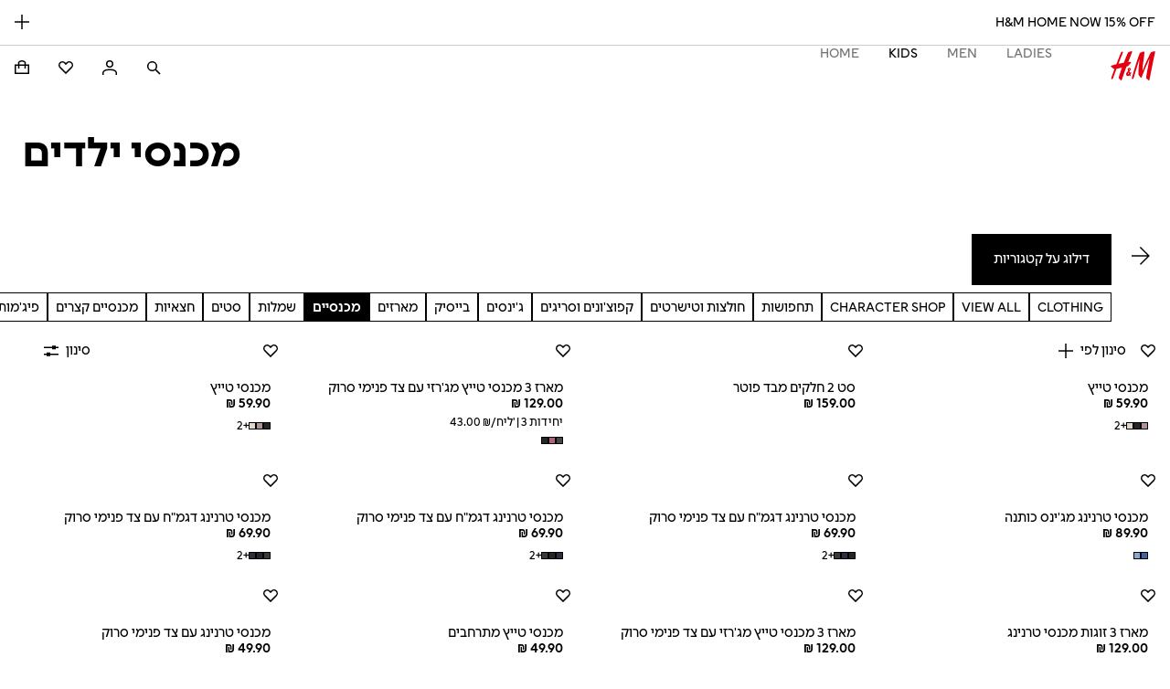

--- FILE ---
content_type: application/javascript
request_url: https://tags.tiqcdn.com/utag/hm/goe/prod/utag.534.js?utv=ut4.54.202601130703
body_size: 1081
content:
//tealium universal tag - utag.534 ut4.0.202601201007, Copyright 2026 Tealium.com Inc. All Rights Reserved.
try{(function(id,loader){var u={};utag.o[loader].sender[id]=u;if(utag.ut===undefined){utag.ut={};}
if(utag.ut.loader===undefined){u.loader=function(o){var b,c,l,a=document;if(o.type==="iframe"){b=a.createElement("iframe");o.attrs=o.attrs||{"height":"1","width":"1","style":"display:none"};for(l in utag.loader.GV(o.attrs)){b.setAttribute(l,o.attrs[l]);}b.setAttribute("src",o.src);}else if(o.type=="img"){utag.DB("Attach img: "+o.src);b=new Image();b.src=o.src;return;}else{b=a.createElement("script");b.language="javascript";b.type="text/javascript";b.async=1;b.charset="utf-8";for(l in utag.loader.GV(o.attrs)){b[l]=o.attrs[l];}b.src=o.src;}if(o.id){b.id=o.id};if(typeof o.cb=="function"){if(b.addEventListener){b.addEventListener("load",function(){o.cb()},false);}else{b.onreadystatechange=function(){if(this.readyState=='complete'||this.readyState=='loaded'){this.onreadystatechange=null;o.cb()}};}}l=o.loc||"head";c=a.getElementsByTagName(l)[0];if(c){utag.DB("Attach to "+l+": "+o.src);if(l=="script"){c.parentNode.insertBefore(b,c);}else{c.appendChild(b)}}}}else{u.loader=utag.ut.loader;}
u.ev={view:1};u.initialized=false;u.map={"corporate_brand_id":"brandId","dep_sid_cookie":"sessionId","unique_event_id":"uniqueEventId","page_parameters":"parameters","page_referrer":"referrer","internal_domain":"domain"};u.extend=[];u.send=function(a,b){if(u.ev[a]||u.ev.all!==undefined){var c,d,e,f,i;u.data={host:"https://depcollect.hmgroup.com",uri:"/dep/v1/acquisition/",};for(d in utag.loader.GV(u.map)){if(b[d]!==undefined&&b[d]!==""){e=u.map[d].split(",");for(f=0;f<e.length;f++){u.data[e[f]]=b[d];}}}
function checkReferrer(){if(!tiq.tools.variable_is(u.data.referrer)){return false;}
let ref=u.data.referrer.split("?")[0];if(ref.includes(u.data.domain)){u.data.referrer="";return false;}
return true;}
function popParams(){var params=[];if(tiq.tools.variable_is(u.data.referrer)){params.push({name:"referrer",stringValue:u.data.referrer})}
if(tiq.tools.variable_is(u.data.parameters))
u.data.parameters.forEach(function(param){var parts=param.split("=");if(parts.length===2){params.push({name:parts[0],stringValue:parts[1]});}});return params;}
function aquisitionSend(d,ep){a.script_version="1.1";var b=JSON.stringify(ep);if(navigator.sendBeacon){navigator.sendBeacon(d,b);}else{var c=new XMLHttpRequest();c.open("POST",d);c.setRequestHeader("Content-Type","text/plain");c.send(b);}};try{if(checkReferrer()||tiq.tools.variable_is(u.data.parameters)){var payload={"acquisitionParams":popParams(),"brandId":u.data.brandId,"sessionId":u.data.sessionId,"uniqueEventId":u.data.uniqueEventId};if(b["ut.env"]==="qa"){u.data.host="https://test-depcollect.hmgroup.com";}else if(b["ut.env"]==="dev"){u.data.host="https://dev-depcollect.hmgroup.com";}
var endpoint=u.data.host+u.data.uri;aquisitionSend(endpoint,payload);}}catch(e){}
}};utag.o[loader].loader.LOAD(id);})("534","hm.goe");}catch(error){utag.DB(error);}


--- FILE ---
content_type: application/javascript
request_url: https://tags.tiqcdn.com/utag/hm/goe/prod/utag.515.js?utv=ut4.54.202404160601
body_size: 2046
content:
//tealium universal tag - utag.515 ut4.0.202601201007, Copyright 2026 Tealium.com Inc. All Rights Reserved.
var _tfa=_tfa||[];try{(function(id,loader){var u={"id":id};utag.o[loader].sender[id]=u;if(utag.ut===undefined){utag.ut={};}
var match=/ut\d\.(\d*)\..*/.exec(utag.cfg.v);if(utag.ut.loader===undefined||!match||parseInt(match[1])<41){u.loader=function(o,a,b,c,l,m){utag.DB(o);a=document;if(o.type=="iframe"){m=a.getElementById(o.id);if(m&&m.tagName=="IFRAME"){b=m;}else{b=a.createElement("iframe");}o.attrs=o.attrs||{};utag.ut.merge(o.attrs,{"height":"1","width":"1","style":"display:none"},0);}else if(o.type=="img"){utag.DB("Attach img: "+o.src);b=new Image();}else{b=a.createElement("script");b.language="javascript";b.type="text/javascript";b.async=1;b.charset="utf-8";}if(o.id){b.id=o.id;}for(l in utag.loader.GV(o.attrs)){b.setAttribute(l,o.attrs[l]);}b.setAttribute("src",o.src);if(typeof o.cb=="function"){if(b.addEventListener){b.addEventListener("load",function(){o.cb();},false);}else{b.onreadystatechange=function(){if(this.readyState=="complete"||this.readyState=="loaded"){this.onreadystatechange=null;o.cb();}};}}if(o.type!="img"&&!m){l=o.loc||"head";c=a.getElementsByTagName(l)[0];if(c){utag.DB("Attach to "+l+": "+o.src);if(l=="script"){c.parentNode.insertBefore(b,c);}else{c.appendChild(b);}}}};}else{u.loader=utag.ut.loader;}
if(utag.ut.typeOf===undefined){u.typeOf=function(e){return({}).toString.call(e).match(/\s([a-zA-Z]+)/)[1].toLowerCase();};}else{u.typeOf=utag.ut.typeOf;}
u.ev={"view":1,"link":1};u.hastaboola=function(){if(utag.ut.taboolaScriptRequested){return true;}
var i,s=document.getElementsByTagName("script");for(i=0;i<s.length;i++){if(s[i].src&&s[i].src.indexOf("cdn.taboola.com/libtrc/unip")>=0){return true;}}
return false;};u.scriptrequested=u.hastaboola();u.map_func=function(arr,obj,item){var i=arr.shift();obj[i]=obj[i]||{};if(arr.length>0){u.map_func(arr,obj[i],item);}else{obj[i]=item;}};u.clearEmptyKeys=function(object){for(var key in object){if(object[key]===""||object[key]===undefined){delete object[key];}}
return object;};u.event_map={"page_view":[],"view_content":[],"lead":[],"complete_registration":[],"make_purchase":[{"name":"orderid"},{"name":"revenue"},{"name":"currency"},{"name":"quantity"}],"search":[],"add_to_cart":[],"add_to_wishlist":[],"start_checkout":[],"add_payment_info":[],"app_install":[]};u.std_params={"orderid":function(){return u.data.orderid;},"revenue":function(){return u.data.revenue;},"currency":function(){return u.data.currency;},"quantity":function(){return u.data.quantity;}};u.map={"event_type:purchase":"make_purchase","event_type:checkout":"start_checkout","event_type:detail":"view_content","event_type:add":"add_to_cart","event_type:pageview":"PageView","event_type:lead":"complete_registration","product_counter_units":"make_purchase.quantity"};u.extend=[function(a,b){try{if(1){if(b.page_is_productDetail===1||b.page_is_productDetail==="1"){b.event_type="detail";}
if(a==="view"){b.event_type="pageview";if(b.page_is_checkout==1||b.page_is_checkout=="1"){b.event_type="checkout";}
if(b.page_is_orderConfirmation==1||b.page_is_orderConfirmation=="1"){b.event_type="purchase";}}else{if(b.funnel_step==="newsletter_signup_completed"){b.event_type="lead";}
if(b.event_type==="ADD_TO_BAG"||b.event_type==="add_to_bag"){b.event_type="add";}}}}catch(e){utag.DB(e)}}];u.send=function(a,b){if(u.ev[a]||u.ev.all!==undefined){utag.DB("send:515");utag.DB(b);var c,d,e,f,h,i,j,_event,pv,evt,dataName,event_param;u.data={"qsp_delim":"&","kvp_delim":"=","base_url":"https://cdn.taboola.com/libtrc/unip/##utag_client_name##/tfa.js","client_name":"1449031","event_name":"","notify":"event","item-url":document.location.href,"eventData":{},"event":[]};for(c=0;c<u.extend.length;c++){try{d=u.extend[c](a,b);if(d==false)return}catch(e){}};utag.DB("send:515:EXTENSIONS");utag.DB(b);for(d in utag.loader.GV(u.map)){if(b[d]!==undefined&&b[d]!==""){e=u.map[d].split(",");for(f=0;f<e.length;f++){u.map_func(e[f].split("."),u.data,b[d]);}}else{h=d.split(":");if(h.length===2&&b[h[0]]===h[1]){if(u.map[d]){u.data.event=u.data.event.concat(u.map[d].split(","));}}}}
utag.DB("send:515:MAPPINGS");utag.DB(u.data);u.data.orderid=u.data.orderid||b._corder||"";u.data.revenue=u.data.revenue||b._ctotal||"";u.data.currency=u.data.currency||b._ccurrency||"";if(!u.data.client_name){utag.DB(u.id+": Tag not fired: Required attribute not populated");return;}
if(u.typeOf(u.data.client_name)==="string"){u.data.client_name=u.data.client_name.split(",");}
for(i=0;i<u.data.event.length;i++){if(u.data.event[i]===u.data.event_name){evt=true;}}
if(!evt&&u.data.event_name){u.data.event.push(u.data.event_name);}
if(a==="view"){for(i=0;i<u.data.event.length;i++){if(u.data.event[i]==="page_view"){pv=true;}}
if(!pv){u.data.event.push("page_view");}}
for(i=0;i<u.data.event.length;i++){_event=u.data.event[i];var tfaObject={};if(u.event_map[_event]){for(j=0;j<u.event_map[_event].length;j++){event_param=u.event_map[_event][j];tfaObject[event_param.name]=u.std_params[event_param.name](_event);if(tfaObject[event_param.name]===undefined&&event_param.required){utag.DB(u.id+": Event: "+_event+": Required attribute not populated");}}}
for(dataName in u.data[_event]){tfaObject[dataName]=u.data[_event][dataName];}
tfaObject.name=tfaObject.name||_event;tfaObject.notify=tfaObject.notify||u.data.notify;tfaObject["item-url"]=u.data["item-url"];u.clearEmptyKeys(tfaObject);for(j=0;j<u.data.client_name.length;j++){var tfaObject2={};for(dataName in tfaObject){tfaObject2[dataName]=tfaObject[dataName];}
tfaObject2.id=u.data.client_name[j];_tfa.push(tfaObject2);}}
u.data.base_url=u.data.base_url.replace("##utag_client_name##",u.data.client_name[0]);if(!u.hastaboola()){u.scriptrequested=true;utag.ut.taboolaScriptRequested=true;u.loader({"type":"script","src":u.data.base_url,"cb":null,"loc":"script","id":"utag_515","attrs":{}});}
utag.DB("send:515:COMPLETE");}};utag.o[loader].loader.LOAD(id);}("515","hm.goe"));}catch(error){utag.DB(error);}


--- FILE ---
content_type: application/javascript
request_url: https://www2.hm.com/0CFAurxiS/ZF2dI2vG/w/7wu3w8OhawfaccON7J/QjNEdkQB/P2lC/L3JoZREB
body_size: 164143
content:
(function(){if(typeof Array.prototype.entries!=='function'){Object.defineProperty(Array.prototype,'entries',{value:function(){var index=0;const array=this;return {next:function(){if(index<array.length){return {value:[index,array[index++]],done:false};}else{return {done:true};}},[Symbol.iterator]:function(){return this;}};},writable:true,configurable:true});}}());(function(){w();TZc();sgc();var H9=function(Md,Tq){return Md&Tq;};var Jl=function(qZ,BC){return qZ!=BC;};var pK=function(){C2=(AX.sjs_se_global_subkey?AX.sjs_se_global_subkey.push(bm):AX.sjs_se_global_subkey=[bm])&&AX.sjs_se_global_subkey;};var ZP=function(){return Qr.apply(this,[Fj,arguments]);};var lZ=function(A8,T2){return A8!==T2;};var kd=function(Uq,EZ){return Uq<=EZ;};var rq=function(){zq=["\x61\x70\x70\x6c\x79","\x66\x72\x6f\x6d\x43\x68\x61\x72\x43\x6f\x64\x65","\x53\x74\x72\x69\x6e\x67","\x63\x68\x61\x72\x43\x6f\x64\x65\x41\x74"];};var UF=function(MC){if(lX["document"]["cookie"]){try{var hb=""["concat"](MC,"=");var Iq=lX["document"]["cookie"]["split"]('; ');for(var UL=0;UL<Iq["length"];UL++){var Vr=Iq[UL];if(Vr["indexOf"](hb)===0){var t9=Vr["substring"](hb["length"],Vr["length"]);if(t9["indexOf"]('~')!==-1||lX["decodeURIComponent"](t9)["indexOf"]('~')!==-1){return t9;}}}}catch(gq){return false;}}return false;};function sgc(){Vq=lc+jB*W4+PB*W4*W4+W4*W4*W4,sF=gV+gV*W4+PB*W4*W4+W4*W4*W4,Kz=gG+gV*W4+jB*W4*W4+W4*W4*W4,cb=Yg+Yg*W4+W4*W4+W4*W4*W4,Ot=gG+lc*W4+gV*W4*W4,rZ=PB+lc*W4+W4*W4+W4*W4*W4,Tp=jB+A7*W4+A7*W4*W4+W4*W4*W4,GM=A7+Yg*W4+gV*W4*W4+W4*W4*W4,qm=hV+jB*W4+hV*W4*W4+W4*W4*W4,jA=TX+jB*W4+lc*W4*W4,Od=lc+gV*W4+PB*W4*W4+W4*W4*W4,cZ=Yg+SX*W4+gV*W4*W4+W4*W4*W4,pZ=hV+W4+A7*W4*W4+W4*W4*W4,ld=hV+PB*W4+A7*W4*W4+W4*W4*W4,NN=gG+gV*W4+lc*W4*W4+W4*W4*W4,gN=lc+hV*W4+W4*W4+W4*W4*W4,dz=Yg+PB*W4+SX*W4*W4+W4*W4*W4,Op=Yg+PB*W4+W4*W4+W4*W4*W4,dV=A7+A7*W4+gV*W4*W4,Kd=TX+gV*W4+jB*W4*W4+W4*W4*W4,g9=gG+SX*W4+gV*W4*W4+W4*W4*W4,Pc=SX+A7*W4,GY=SX+A7*W4+W4*W4+W4*W4*W4,FB=A7+A7*W4+W4*W4,DG=Yg+gV*W4,T9=A7+PB*W4+W4*W4+W4*W4*W4,NB=hV+SX*W4+A7*W4*W4,D9=TX+A7*W4+gV*W4*W4+W4*W4*W4,ZZ=Yg+lc*W4+A7*W4*W4+W4*W4*W4,OH=PB+A7*W4+SX*W4*W4,XP=TX+PB*W4+Yg*W4*W4+W4*W4*W4,wH=jB+gV*W4+W4*W4,R=gG+W4+W4*W4,KV=hV+jB*W4+SX*W4*W4,UH=PB+PB*W4+SX*W4*W4,OY=hV+A7*W4+W4*W4+W4*W4*W4,EC=TX+PB*W4+gV*W4*W4+W4*W4*W4,mX=lc+gV*W4,MH=TX+gV*W4+A7*W4*W4,xm=Yg+A7*W4+W4*W4+W4*W4*W4,NV=jB+jB*W4+PB*W4*W4+W4*W4*W4,hr=TX+hV*W4+PB*W4*W4+W4*W4*W4,rV=TX+gG*W4+gV*W4*W4+W4*W4*W4,DX=lc+hV*W4+A7*W4*W4,lV=lc+A7*W4+Yg*W4*W4,FL=gV+PB*W4+gV*W4*W4+jB*W4*W4*W4+W4*W4*W4*W4,fx=SX+A7*W4+PB*W4*W4,Jx=gG+gV*W4,C8=gV+gG*W4+Yg*W4*W4+W4*W4*W4,rd=gG+lc*W4+A7*W4*W4+W4*W4*W4,xc=lc+SX*W4+hV*W4*W4,Fz=lc+A7*W4+Yg*W4*W4+W4*W4*W4,U8=TX+jB*W4+Yg*W4*W4+W4*W4*W4,Zp=TX+jB*W4+A7*W4*W4+W4*W4*W4,WL=gV+jB*W4+gV*W4*W4,b9=gG+PB*W4+W4*W4+W4*W4*W4,CP=SX+lc*W4+PB*W4*W4+W4*W4*W4,zb=A7+gV*W4+A7*W4*W4+W4*W4*W4,qM=PB+Yg*W4+lc*W4*W4+W4*W4*W4,XC=Yg+jB*W4+W4*W4+W4*W4*W4,hN=Yg+hV*W4+jB*W4*W4+W4*W4*W4,GN=A7+W4+SX*W4*W4+W4*W4*W4,jh=lc+jB*W4+W4*W4,ll=Yg+hV*W4+SX*W4*W4+W4*W4*W4,cH=TX+jB*W4+gV*W4*W4,wZ=hV+lc*W4+A7*W4*W4+W4*W4*W4,t8=jB+PB*W4+lc*W4*W4+W4*W4*W4,lN=jB+PB*W4+SX*W4*W4+W4*W4*W4,jb=gV+Yg*W4+jB*W4*W4+W4*W4*W4,d4=SX+hV*W4+hV*W4*W4,Pz=A7+jB*W4+lc*W4*W4+W4*W4*W4,vl=SX+gG*W4+W4*W4+W4*W4*W4,Gq=PB+jB*W4+lc*W4*W4+W4*W4*W4,LK=gV+W4+SX*W4*W4+W4*W4*W4,Np=Yg+gG*W4+W4*W4+W4*W4*W4,JV=PB+A7*W4+W4*W4+W4*W4*W4,Iz=lc+SX*W4+gV*W4*W4+W4*W4*W4,Vp=Yg+SX*W4+jB*W4*W4+W4*W4*W4,qb=lc+jB*W4+gV*W4*W4+W4*W4*W4,Eb=gG+Yg*W4+hV*W4*W4+W4*W4*W4,Vt=Yg+A7*W4+SX*W4*W4,cB=hV+hV*W4+gV*W4*W4,ZY=TX+PB*W4+lc*W4*W4,Wm=Yg+gV*W4+SX*W4*W4+W4*W4*W4,FK=jB+gV*W4+jB*W4*W4+W4*W4*W4,BY=Yg+Yg*W4+lc*W4*W4,wh=gV+PB*W4+hV*W4*W4,YC=TX+gV*W4+gV*W4*W4+W4*W4*W4,q4=A7+Yg*W4+A7*W4*W4,fX=jB+SX*W4+gG*W4*W4+W4*W4*W4,WK=hV+SX*W4+SX*W4*W4+W4*W4*W4,Kg=jB+gV*W4+A7*W4*W4,k7=lc+gG*W4+A7*W4*W4,Bc=Yg+jB*W4+lc*W4*W4,Rx=gG+jB*W4+gV*W4*W4,qh=TX+PB*W4+SX*W4*W4,Gt=Yg+lc*W4+lc*W4*W4,Bp=gG+SX*W4+SX*W4*W4+W4*W4*W4,M8=SX+lc*W4+jB*W4*W4+W4*W4*W4,Gl=lc+lc*W4+PB*W4*W4+W4*W4*W4,xb=Yg+jB*W4+jB*W4*W4+W4*W4*W4,t5=A7+lc*W4+W4*W4,Nb=A7+SX*W4+A7*W4*W4+W4*W4*W4,Cd=gV+lc*W4+hV*W4*W4+W4*W4*W4,wr=gG+gG*W4+SX*W4*W4+W4*W4*W4,Pd=SX+gV*W4+gV*W4*W4+W4*W4*W4,jm=gV+Yg*W4+W4*W4+W4*W4*W4,mB=gV+lc*W4+W4*W4,X8=gG+gV*W4+hV*W4*W4+W4*W4*W4,c7=gG+lc*W4+lc*W4*W4,YY=SX+Yg*W4,D8=hV+W4+PB*W4*W4+W4*W4*W4,L8=gV+PB*W4+Yg*W4*W4+W4*W4*W4,BZ=lc+Yg*W4+PB*W4*W4+W4*W4*W4,dF=gV+hV*W4+SX*W4*W4+W4*W4*W4,VZ=gG+W4+hV*W4*W4+W4*W4*W4,bq=PB+gV*W4+hV*W4*W4+W4*W4*W4,cx=jB+A7*W4+SX*W4*W4,cm=A7+SX*W4+W4*W4+W4*W4*W4,GX=lc+W4+SX*W4*W4,Zq=A7+W4+gV*W4*W4+W4*W4*W4,x8=PB+SX*W4+hV*W4*W4+W4*W4*W4,Eq=A7+PB*W4+PB*W4*W4+W4*W4*W4,d9=Yg+Yg*W4+Yg*W4*W4+W4*W4*W4,wA=A7+Yg*W4+SX*W4*W4,HK=lc+A7*W4+W4*W4+W4*W4*W4,Y9=SX+W4+jB*W4*W4+W4*W4*W4,TP=A7+gV*W4+SX*W4*W4+W4*W4*W4,bX=A7+PB*W4+hV*W4*W4+hV*W4*W4*W4+A7*W4*W4*W4*W4,th=hV+PB*W4+W4*W4,x2=jB+lc*W4+gV*W4*W4+W4*W4*W4,rN=PB+Yg*W4+PB*W4*W4+W4*W4*W4,BA=TX+SX*W4+A7*W4*W4,sm=PB+Yg*W4+A7*W4*W4+W4*W4*W4,v7=gV+W4+A7*W4*W4,bh=PB+gV*W4+gV*W4*W4,pV=hV+SX*W4+lc*W4*W4,K8=SX+SX*W4+SX*W4*W4+W4*W4*W4,jd=PB+lc*W4+PB*W4*W4+W4*W4*W4,n5=gG+jB*W4+A7*W4*W4,wF=TX+gG*W4+hV*W4*W4+W4*W4*W4,st=hV+Yg*W4+gV*W4*W4,Zh=SX+SX*W4,sV=gG+SX*W4,Xl=A7+W4+hV*W4*W4+W4*W4*W4,QF=lc+SX*W4+PB*W4*W4+W4*W4*W4,MF=hV+jB*W4+gV*W4*W4+W4*W4*W4,W9=PB+PB*W4+W4*W4+W4*W4*W4,G=gV+Yg*W4+W4*W4,bg=gV+jB*W4+lc*W4*W4,JP=PB+SX*W4+W4*W4+W4*W4*W4,Gz=TX+gG*W4+PB*W4*W4+W4*W4*W4,lg=TX+gV*W4,PP=Yg+W4+jB*W4*W4+W4*W4*W4,Xz=gG+gG*W4+jB*W4*W4+W4*W4*W4,Z8=hV+Yg*W4+hV*W4*W4+W4*W4*W4,Lr=Yg+A7*W4+hV*W4*W4+W4*W4*W4,sN=jB+gV*W4+PB*W4*W4+W4*W4*W4,qq=Yg+gV*W4+gV*W4*W4+W4*W4*W4,Gh=lc+gG*W4+W4*W4,Jq=gG+Yg*W4+lc*W4*W4+W4*W4*W4,z4=gV+SX*W4+PB*W4*W4,rl=hV+gV*W4+W4*W4+W4*W4*W4,YB=Yg+Yg*W4+SX*W4*W4,RC=jB+gG*W4+PB*W4*W4+W4*W4*W4,D7=jB+gG*W4+PB*W4*W4,O=A7+Yg*W4+PB*W4*W4,mL=A7+Yg*W4,x7=lc+lc*W4,IG=A7+W4+lc*W4*W4,mM=jB+hV*W4+SX*W4*W4+W4*W4*W4,nZ=SX+jB*W4+jB*W4*W4+W4*W4*W4,D4=gG+SX*W4+PB*W4*W4,Qz=jB+lc*W4+W4*W4+W4*W4*W4,WH=gG+W4+PB*W4*W4+A7*W4*W4*W4+hV*W4*W4*W4*W4,xV=SX+A7*W4+hV*W4*W4,zK=PB+hV*W4+SX*W4*W4+W4*W4*W4,tG=jB+W4+W4*W4+W4*W4*W4,n8=jB+A7*W4+lc*W4*W4+W4*W4*W4,wm=SX+hV*W4+PB*W4*W4+W4*W4*W4,bB=gV+gG*W4+lc*W4*W4,wK=A7+jB*W4+PB*W4*W4+W4*W4*W4,Zx=gG+PB*W4+A7*W4*W4,It=jB+SX*W4+A7*W4*W4,zB=gV+hV*W4+W4*W4,zm=SX+jB*W4+SX*W4*W4+W4*W4*W4,Lc=SX+SX*W4+A7*W4*W4,Sb=Yg+W4+W4*W4+W4*W4*W4,rK=gV+A7*W4+W4*W4+W4*W4*W4,l2=jB+jB*W4+SX*W4*W4+W4*W4*W4,bd=hV+gG*W4+jB*W4*W4+W4*W4*W4,mm=Yg+PB*W4+PB*W4*W4+W4*W4*W4,sK=PB+Yg*W4+SX*W4*W4+W4*W4*W4,S4=jB+A7*W4,R2=hV+Yg*W4+lc*W4*W4+W4*W4*W4,mA=lc+hV*W4,wz=TX+A7*W4+Yg*W4*W4+W4*W4*W4,CK=jB+hV*W4+gV*W4*W4+W4*W4*W4,Hx=gV+SX*W4+PB*W4*W4+W4*W4*W4,rF=gG+gV*W4+PB*W4*W4+W4*W4*W4,fB=hV+PB*W4+hV*W4*W4,qp=lc+lc*W4+A7*W4*W4+W4*W4*W4,nV=hV+gV*W4+gV*W4*W4,sl=jB+W4+PB*W4*W4+W4*W4*W4,ON=SX+PB*W4+jB*W4*W4+W4*W4*W4,p8=gG+hV*W4+gV*W4*W4+W4*W4*W4,kC=A7+hV*W4+hV*W4*W4+W4*W4*W4,lx=gG+SX*W4+gV*W4*W4,n4=lc+A7*W4+W4*W4,nP=Yg+W4+Yg*W4*W4+W4*W4*W4,WN=gG+gG*W4+PB*W4*W4+W4*W4*W4,RM=lc+PB*W4+A7*W4*W4+W4*W4*W4,Gj=jB+W4+gV*W4*W4,rP=jB+W4+lc*W4*W4+W4*W4*W4,Bx=lc+SX*W4+A7*W4*W4,wM=TX+W4+Yg*W4*W4+W4*W4*W4,KB=jB+hV*W4,cz=PB+gG*W4+SX*W4*W4+W4*W4*W4,I4=SX+Yg*W4+Yg*W4*W4,sb=gV+PB*W4+jB*W4*W4+W4*W4*W4,Gp=A7+lc*W4+jB*W4*W4+W4*W4*W4,q2=TX+Yg*W4+gV*W4*W4+W4*W4*W4,j2=hV+SX*W4+PB*W4*W4+W4*W4*W4,pq=lc+W4+jB*W4*W4+W4*W4*W4,GC=lc+W4+A7*W4*W4+W4*W4*W4,jM=hV+gG*W4+SX*W4*W4+W4*W4*W4,Up=gV+A7*W4+jB*W4*W4+W4*W4*W4,MZ=lc+gG*W4+jB*W4*W4+W4*W4*W4,B2=PB+hV*W4+hV*W4*W4+W4*W4*W4,Z4=A7+A7*W4+PB*W4*W4,vK=TX+A7*W4+PB*W4*W4+W4*W4*W4,N8=gV+Yg*W4+lc*W4*W4+W4*W4*W4,mh=PB+gG*W4+A7*W4*W4,nC=PB+PB*W4+A7*W4*W4+W4*W4*W4,mN=gG+PB*W4+SX*W4*W4+W4*W4*W4,Hd=gV+jB*W4+A7*W4*W4+W4*W4*W4,jF=gV+hV*W4+jB*W4*W4+W4*W4*W4,ZV=jB+SX*W4+Yg*W4*W4,kH=lc+Yg*W4+gV*W4*W4,N9=TX+lc*W4+PB*W4*W4+W4*W4*W4,MY=hV+lc*W4+PB*W4*W4,nN=Yg+Yg*W4+A7*W4*W4+W4*W4*W4,Ct=gV+A7*W4+gG*W4*W4,wC=A7+PB*W4+jB*W4*W4+W4*W4*W4,V=TX+Yg*W4+W4*W4,kl=gG+jB*W4+gG*W4*W4+W4*W4*W4,Q7=TX+Yg*W4+hV*W4*W4,kt=jB+gG*W4+gV*W4*W4,mG=gV+gG*W4+gV*W4*W4,xq=lc+gV*W4+jB*W4*W4+W4*W4*W4,XA=gV+hV*W4,Bz=Yg+SX*W4+PB*W4*W4+W4*W4*W4,Wr=PB+SX*W4+jB*W4*W4+W4*W4*W4,bL=Yg+W4+SX*W4*W4+W4*W4*W4,bC=lc+Yg*W4+SX*W4*W4+W4*W4*W4,qB=hV+gG*W4+lc*W4*W4,qr=TX+hV*W4+SX*W4*W4+W4*W4*W4,tB=gV+W4+SX*W4*W4,tx=PB+Yg*W4+hV*W4*W4,X5=Yg+W4+A7*W4*W4,HV=PB+gV*W4+PB*W4*W4+W4*W4*W4,xZ=Yg+W4+PB*W4*W4+W4*W4*W4,Ep=gG+PB*W4+hV*W4*W4+W4*W4*W4,zh=gG+hV*W4+A7*W4*W4,lb=PB+SX*W4+PB*W4*W4+W4*W4*W4,rY=gV+A7*W4+lc*W4*W4,TF=lc+hV*W4+hV*W4*W4+W4*W4*W4,nl=jB+gV*W4+hV*W4*W4+W4*W4*W4,SK=A7+lc*W4+gV*W4*W4+W4*W4*W4,Qp=hV+gG*W4+W4*W4+W4*W4*W4,F5=SX+jB*W4+PB*W4*W4,O4=Yg+hV*W4+A7*W4*W4,hz=hV+gG*W4+hV*W4*W4+W4*W4*W4,l5=A7+W4+W4*W4,zF=A7+gG*W4+SX*W4*W4+W4*W4*W4,bM=gG+lc*W4+jB*W4*W4+W4*W4*W4,RY=Yg+jB*W4+W4*W4,dr=Yg+lc*W4+SX*W4*W4+W4*W4*W4,ZH=TX+W4+A7*W4*W4,vz=SX+Yg*W4+jB*W4*W4+W4*W4*W4,fh=SX+SX*W4+SX*W4*W4,MP=hV+W4+gV*W4*W4+W4*W4*W4,Fj=PB+A7*W4,lC=hV+gV*W4+A7*W4*W4+W4*W4*W4,EH=SX+Yg*W4+A7*W4*W4,bN=gV+gV*W4+gV*W4*W4+W4*W4*W4,p7=TX+A7*W4+hV*W4*W4,RG=gG+W4+lc*W4*W4,E9=SX+PB*W4+A7*W4*W4+W4*W4*W4,vF=A7+A7*W4+Yg*W4*W4+W4*W4*W4,Ut=lc+SX*W4+W4*W4,hM=gG+jB*W4+lc*W4*W4+W4*W4*W4,g4=gG+lc*W4+SX*W4*W4,gd=gG+gV*W4+SX*W4*W4+W4*W4*W4,Sh=Yg+SX*W4,xr=gV+SX*W4+W4*W4+W4*W4*W4,cK=hV+lc*W4+jB*W4*W4+W4*W4*W4,sY=gG+hV*W4+W4*W4+W4*W4*W4,DK=lc+A7*W4+jB*W4*W4+W4*W4*W4,Rj=TX+Yg*W4+lc*W4*W4,YF=Yg+gG*W4+SX*W4*W4+W4*W4*W4,JF=A7+SX*W4+gV*W4*W4+W4*W4*W4,kZ=lc+hV*W4+jB*W4*W4+W4*W4*W4,SN=gV+SX*W4+SX*W4*W4+W4*W4*W4,r8=hV+PB*W4+gV*W4*W4+W4*W4*W4,P2=SX+jB*W4+PB*W4*W4+W4*W4*W4,KZ=SX+hV*W4+SX*W4*W4+W4*W4*W4,Z=SX+Yg*W4+hV*W4*W4,D=jB+W4+Yg*W4*W4,I7=hV+PB*W4+lc*W4*W4,bc=A7+gG*W4+SX*W4*W4+hV*W4*W4*W4+hV*W4*W4*W4*W4,jK=SX+PB*W4+SX*W4*W4+W4*W4*W4,Yc=lc+SX*W4+PB*W4*W4,OK=hV+W4+W4*W4+W4*W4*W4,G5=A7+gG*W4+gV*W4*W4,m2=jB+W4+SX*W4*W4+W4*W4*W4,f2=TX+gV*W4+PB*W4*W4+W4*W4*W4,ml=gG+W4+jB*W4*W4+W4*W4*W4,CV=PB+SX*W4+SX*W4*W4+W4*W4*W4,jz=PB+gV*W4+SX*W4*W4+W4*W4*W4,lr=hV+Yg*W4+gV*W4*W4+W4*W4*W4,kb=gV+gV*W4+hV*W4*W4+W4*W4*W4,Nr=SX+SX*W4+A7*W4*W4+W4*W4*W4,Nd=lc+SX*W4+A7*W4*W4+W4*W4*W4,qK=gG+SX*W4+PB*W4*W4+W4*W4*W4,ft=PB+PB*W4,tm=jB+hV*W4+Yg*W4*W4+W4*W4*W4,Xd=A7+lc*W4+PB*W4*W4+W4*W4*W4,Or=A7+hV*W4+W4*W4+W4*W4*W4,gL=PB+gV*W4+hV*W4*W4,Vb=gV+Yg*W4+PB*W4*W4+W4*W4*W4,f9=Yg+SX*W4+SX*W4*W4+W4*W4*W4,wj=hV+PB*W4+Yg*W4*W4,fb=TX+gG*W4+jB*W4*W4+W4*W4*W4,RK=gV+hV*W4+PB*W4*W4+W4*W4*W4,XX=A7+SX*W4+W4*W4,lt=jB+Yg*W4+W4*W4+W4*W4*W4,nt=SX+lc*W4+gV*W4*W4,d8=A7+PB*W4+A7*W4*W4+W4*W4*W4,WC=A7+A7*W4+SX*W4*W4+W4*W4*W4,Ez=A7+SX*W4+SX*W4*W4+W4*W4*W4,zM=SX+A7*W4+jB*W4*W4+W4*W4*W4,jj=A7+W4,bj=hV+jB*W4+gV*W4*W4,W5=TX+SX*W4,Mq=hV+gV*W4+hV*W4*W4+W4*W4*W4,z2=gV+jB*W4+PB*W4*W4+W4*W4*W4,EN=gG+lc*W4+W4*W4+W4*W4*W4,qH=hV+W4,Cz=TX+gG*W4+W4*W4+W4*W4*W4,hC=SX+A7*W4+lc*W4*W4+W4*W4*W4,AA=hV+Yg*W4,Cq=hV+jB*W4+jB*W4*W4+W4*W4*W4,K5=lc+SX*W4+gV*W4*W4,F8=hV+SX*W4+lc*W4*W4+W4*W4*W4,AM=gV+PB*W4+A7*W4*W4+W4*W4*W4,mZ=gG+Yg*W4+jB*W4*W4+W4*W4*W4,WM=lc+SX*W4+W4*W4+W4*W4*W4,sx=gV+A7*W4+W4*W4,AF=SX+gV*W4+jB*W4*W4+W4*W4*W4,Dl=jB+PB*W4+hV*W4*W4+W4*W4*W4,TK=PB+W4+SX*W4*W4+W4*W4*W4,Fd=Yg+hV*W4+PB*W4*W4+W4*W4*W4,nH=TX+jB*W4+SX*W4*W4,Vm=jB+gV*W4+gG*W4*W4+W4*W4*W4,fF=Yg+Yg*W4+SX*W4*W4+W4*W4*W4,At=hV+SX*W4,Xg=Yg+gG*W4+SX*W4*W4,xG=gG+Yg*W4,m7=SX+W4+SX*W4*W4,ph=jB+W4+hV*W4*W4+W4*W4*W4,BG=A7+lc*W4+hV*W4*W4,S5=gV+gG*W4+PB*W4*W4,b5=PB+A7*W4+hV*W4*W4,CB=Yg+gV*W4+PB*W4*W4+W4*W4*W4,Fc=SX+A7*W4+W4*W4,fr=gV+hV*W4+gV*W4*W4+W4*W4*W4,kp=SX+W4+W4*W4+W4*W4*W4,z7=gV+W4,DB=A7+hV*W4,Ir=PB+gG*W4+gV*W4*W4+W4*W4*W4,LN=jB+gV*W4+SX*W4*W4+W4*W4*W4,vh=Yg+Yg*W4+A7*W4*W4,B8=PB+jB*W4+hV*W4*W4+W4*W4*W4,QY=SX+jB*W4+W4*W4,HN=hV+SX*W4+gV*W4*W4+W4*W4*W4,vB=hV+hV*W4+W4*W4,R5=Yg+SX*W4+PB*W4*W4,gh=SX+W4+lc*W4*W4,Hj=gG+gV*W4+PB*W4*W4,NP=jB+SX*W4+jB*W4*W4+W4*W4*W4,Tg=lc+Yg*W4+A7*W4*W4,Qq=jB+gV*W4+gV*W4*W4+W4*W4*W4,IB=gG+A7*W4+PB*W4*W4+W4*W4*W4,r5=PB+W4+PB*W4*W4,I9=gV+hV*W4+lc*W4*W4+W4*W4*W4,A=PB+W4+A7*W4*W4,G4=SX+PB*W4+W4*W4,XH=hV+gV*W4,Rg=gG+hV*W4+gV*W4*W4,Fx=SX+gV*W4+lc*W4*W4,jY=lc+lc*W4+SX*W4*W4,T4=PB+SX*W4+SX*W4*W4,Rr=hV+lc*W4+W4*W4+W4*W4*W4,qF=Yg+lc*W4+PB*W4*W4+W4*W4*W4,q5=TX+PB*W4,Ic=gG+Yg*W4+gV*W4*W4,lY=lc+lc*W4+hV*W4*W4,cl=hV+Yg*W4+jB*W4*W4+W4*W4*W4,EV=hV+PB*W4+PB*W4*W4,V5=TX+Yg*W4+SX*W4*W4,L=jB+W4+SX*W4*W4,OV=TX+A7*W4+W4*W4,WZ=SX+lc*W4+W4*W4+W4*W4*W4,XB=jB+A7*W4+PB*W4*W4,RF=gV+lc*W4+PB*W4*W4+W4*W4*W4,dY=PB+gV*W4,Um=Yg+PB*W4+hV*W4*W4+W4*W4*W4,PK=TX+lc*W4+A7*W4*W4+W4*W4*W4,s2=TX+SX*W4+jB*W4*W4+W4*W4*W4,Fh=Yg+PB*W4+lc*W4*W4,Az=lc+PB*W4+W4*W4+W4*W4*W4,UG=jB+W4+W4*W4,hq=gV+gG*W4+SX*W4*W4+W4*W4*W4,Ej=jB+Yg*W4+gV*W4*W4,xL=lc+jB*W4+lc*W4*W4,l9=PB+gG*W4+hV*W4*W4+W4*W4*W4,Db=PB+SX*W4+lc*W4*W4+W4*W4*W4,mz=jB+gV*W4+W4*W4+W4*W4*W4,cY=hV+A7*W4+hV*W4*W4,Rz=gV+PB*W4+SX*W4*W4+W4*W4*W4,w5=A7+gV*W4,QM=gV+hV*W4+Yg*W4*W4+W4*W4*W4,ZN=TX+SX*W4+gG*W4*W4+W4*W4*W4,bZ=SX+gG*W4+hV*W4*W4+W4*W4*W4,J7=gV+PB*W4,Tm=Yg+Yg*W4+jB*W4*W4+W4*W4*W4,IZ=TX+PB*W4+W4*W4+W4*W4*W4,xX=hV+gG*W4+gV*W4*W4,Dq=Yg+gG*W4+lc*W4*W4+W4*W4*W4,F7=Yg+A7*W4+lc*W4*W4,Xc=Yg+gG*W4+gV*W4*W4,Yt=PB+lc*W4+hV*W4*W4,Tb=gV+jB*W4+W4*W4+W4*W4*W4,SA=hV+A7*W4+gV*W4*W4,jt=TX+gG*W4+SX*W4*W4,zC=TX+SX*W4+gV*W4*W4+W4*W4*W4,gY=PB+jB*W4+A7*W4*W4,N7=A7+lc*W4+SX*W4*W4,Nl=PB+A7*W4+jB*W4*W4+W4*W4*W4,Rb=PB+PB*W4+jB*W4*W4+W4*W4*W4,dN=lc+PB*W4+SX*W4*W4+W4*W4*W4,IV=hV+hV*W4,N=TX+jB*W4+hV*W4*W4+W4*W4*W4,D5=TX+PB*W4+PB*W4*W4+W4*W4*W4,B9=SX+jB*W4+lc*W4*W4+W4*W4*W4,OC=A7+W4+jB*W4*W4+W4*W4*W4,AY=Yg+hV*W4+SX*W4*W4,YG=gV+hV*W4+PB*W4*W4,WA=jB+W4+A7*W4*W4,c8=jB+SX*W4+Yg*W4*W4+W4*W4*W4,E8=lc+hV*W4+lc*W4*W4+W4*W4*W4,MB=A7+A7*W4+hV*W4*W4,v8=A7+gG*W4+hV*W4*W4+W4*W4*W4,P7=TX+lc*W4+W4*W4+W4*W4*W4,ZM=gG+W4+lc*W4*W4+W4*W4*W4,B4=gG+gG*W4+W4*W4,Tx=TX+lc*W4+A7*W4*W4,Ng=TX+SX*W4+W4*W4+W4*W4*W4,FM=gG+gV*W4+gV*W4*W4+W4*W4*W4,n2=A7+Yg*W4+PB*W4*W4+W4*W4*W4,dd=PB+jB*W4+SX*W4*W4+W4*W4*W4,Z5=gG+hV*W4+lc*W4*W4,cA=SX+hV*W4+SX*W4*W4,hH=SX+gV*W4+SX*W4*W4,OM=hV+hV*W4+gV*W4*W4+W4*W4*W4,FA=A7+SX*W4,p5=PB+Yg*W4+W4*W4,wt=SX+gG*W4+lc*W4*W4,Bb=hV+gV*W4+Yg*W4*W4+W4*W4*W4,NA=A7+Yg*W4+hV*W4*W4+W4*W4*W4,TY=A7+PB*W4,XM=lc+lc*W4+jB*W4*W4+W4*W4*W4,H2=SX+gG*W4+jB*W4*W4+W4*W4*W4,LV=hV+PB*W4+A7*W4*W4,QZ=SX+lc*W4+gV*W4*W4+W4*W4*W4,s9=Yg+gV*W4+W4*W4+W4*W4*W4,nK=gG+PB*W4+jB*W4*W4+W4*W4*W4,UP=SX+hV*W4+W4*W4+W4*W4*W4,dq=SX+gG*W4+PB*W4*W4+W4*W4*W4,Hp=jB+gG*W4+hV*W4*W4+W4*W4*W4,VC=jB+gV*W4+Yg*W4*W4+W4*W4*W4,xB=gV+Yg*W4+hV*W4*W4,XV=jB+SX*W4+hV*W4*W4+W4*W4*W4,I2=Yg+PB*W4+jB*W4*W4+W4*W4*W4,Tj=Yg+SX*W4+gG*W4*W4,TA=hV+PB*W4+gV*W4*W4,Pp=lc+gV*W4+gV*W4*W4+W4*W4*W4,mH=gG+A7*W4+lc*W4*W4+W4*W4*W4,IM=PB+gG*W4+W4*W4+W4*W4*W4,cj=A7+A7*W4+SX*W4*W4,Nt=hV+A7*W4+A7*W4*W4,UC=PB+gG*W4+PB*W4*W4+W4*W4*W4,gM=gV+W4+hV*W4*W4+W4*W4*W4,pM=Yg+gV*W4+jB*W4*W4+W4*W4*W4,qc=gV+SX*W4,nF=Yg+jB*W4+hV*W4*W4+W4*W4*W4,Lz=TX+A7*W4+lc*W4*W4+W4*W4*W4,tP=PB+gG*W4+jB*W4*W4+W4*W4*W4,QA=TX+Yg*W4+SX*W4*W4+W4*W4*W4,pX=PB+gG*W4+hV*W4*W4,DV=gG+gV*W4+SX*W4*W4,BN=Yg+A7*W4+jB*W4*W4+W4*W4*W4,Cc=gG+Yg*W4+W4*W4,CM=hV+gG*W4+PB*W4*W4+W4*W4*W4,OL=gV+A7*W4,sH=Yg+lc*W4+W4*W4,jP=A7+jB*W4+gV*W4*W4+W4*W4*W4,ql=TX+Yg*W4+A7*W4*W4+W4*W4*W4,MN=SX+hV*W4+gV*W4*W4+W4*W4*W4,kq=hV+SX*W4+W4*W4+W4*W4*W4,M7=jB+A7*W4+lc*W4*W4,Jr=hV+jB*W4+A7*W4*W4+W4*W4*W4,CF=lc+W4+Yg*W4*W4+W4*W4*W4,Hr=PB+A7*W4+hV*W4*W4+W4*W4*W4,QL=lc+W4,Wp=A7+hV*W4+lc*W4*W4+W4*W4*W4,KC=A7+hV*W4+PB*W4*W4+W4*W4*W4,AH=gG+lc*W4+W4*W4,KN=PB+PB*W4+hV*W4*W4+W4*W4*W4,Ux=gV+A7*W4+SX*W4*W4,xh=jB+gG*W4+A7*W4*W4,hh=hV+W4+Yg*W4*W4,Ol=gV+gG*W4+PB*W4*W4+W4*W4*W4,KH=TX+gV*W4+SX*W4*W4,tr=hV+jB*W4+W4*W4+W4*W4*W4,VM=SX+jB*W4+W4*W4+W4*W4*W4,l7=PB+PB*W4+gV*W4*W4,Fq=gG+W4+Yg*W4*W4+W4*W4*W4,V7=hV+A7*W4+lc*W4*W4,tN=A7+A7*W4+hV*W4*W4+W4*W4*W4,tY=TX+PB*W4+hV*W4*W4,BH=jB+W4+lc*W4*W4,t7=SX+gV*W4+PB*W4*W4+W4*W4*W4,qX=PB+hV*W4+A7*W4*W4,x4=SX+W4+PB*W4*W4,kP=SX+SX*W4+gV*W4*W4+W4*W4*W4,J=gG+W4,k5=Yg+Yg*W4+PB*W4*W4,RA=A7+hV*W4+PB*W4*W4,SM=gG+Yg*W4+gV*W4*W4+W4*W4*W4,Xb=gV+gV*W4+SX*W4*W4+W4*W4*W4,Rm=lc+gG*W4+A7*W4*W4+W4*W4*W4,Ht=jB+A7*W4+W4*W4+W4*W4*W4,Nj=lc+W4+lc*W4*W4,xt=gG+lc*W4,w2=gG+PB*W4+PB*W4*W4+W4*W4*W4,mP=SX+jB*W4+A7*W4*W4+W4*W4*W4,Hh=hV+jB*W4+W4*W4,X4=jB+hV*W4+A7*W4*W4,Ar=TX+Yg*W4+PB*W4*W4+W4*W4*W4,Aj=TX+W4+PB*W4*W4,sz=gV+W4+A7*W4*W4+W4*W4*W4,fV=SX+PB*W4,X7=A7+gV*W4+SX*W4*W4,IY=gV+Yg*W4,Eh=SX+hV*W4,jg=jB+gV*W4,Dp=A7+Yg*W4+jB*W4*W4+W4*W4*W4,GF=PB+gV*W4+lc*W4*W4+W4*W4*W4,NM=TX+jB*W4+SX*W4*W4+W4*W4*W4,LX=TX+gG*W4,hg=SX+PB*W4+PB*W4*W4,QN=TX+PB*W4+SX*W4*W4+W4*W4*W4,FV=Yg+SX*W4+W4*W4,CX=A7+W4+hV*W4*W4,VX=gV+gV*W4+hV*W4*W4,gp=PB+hV*W4+W4*W4+W4*W4*W4,b7=hV+lc*W4+A7*W4*W4,LC=SX+A7*W4+hV*W4*W4+W4*W4*W4,kB=PB+W4+W4*W4,xF=PB+jB*W4+gV*W4*W4+W4*W4*W4,sL=PB+PB*W4+gV*W4*W4+W4*W4*W4,rz=Yg+A7*W4+SX*W4*W4+W4*W4*W4,W8=lc+gV*W4+W4*W4+W4*W4*W4,qx=lc+hV*W4+hV*W4*W4,Br=gG+W4+A7*W4*W4+W4*W4*W4,Tl=PB+lc*W4+lc*W4*W4+W4*W4*W4,ZA=hV+lc*W4+SX*W4*W4,R8=hV+W4+jB*W4*W4+W4*W4*W4,Yj=hV+gV*W4+SX*W4*W4+W4*W4*W4,pP=gV+gV*W4+jB*W4*W4+W4*W4*W4,Gd=PB+gG*W4+lc*W4*W4+W4*W4*W4,Ft=TX+gG*W4+W4*W4,S=jB+gV*W4+PB*W4*W4,mq=jB+SX*W4+gV*W4*W4+W4*W4*W4,d5=gG+A7*W4+lc*W4*W4,cr=SX+gG*W4+SX*W4*W4+W4*W4*W4,YH=lc+PB*W4,A5=TX+lc*W4,f4=lc+W4+Yg*W4*W4,xM=SX+hV*W4+hV*W4*W4+W4*W4*W4,kz=A7+PB*W4+gV*W4*W4+W4*W4*W4,qC=PB+W4+PB*W4*W4+W4*W4*W4,cP=gV+jB*W4+gV*W4*W4+W4*W4*W4,QP=gV+hV*W4+A7*W4*W4+W4*W4*W4,hP=TX+lc*W4+SX*W4*W4+W4*W4*W4,MX=gG+gG*W4+gV*W4*W4,Xq=lc+SX*W4+jB*W4*W4+W4*W4*W4,JL=gG+SX*W4+W4*W4+W4*W4*W4,Gb=gG+A7*W4+SX*W4*W4+W4*W4*W4,nc=gG+PB*W4,dX=gV+lc*W4,Cl=lc+SX*W4+SX*W4*W4+W4*W4*W4,v9=gV+lc*W4+SX*W4*W4+W4*W4*W4,zZ=gV+A7*W4+hV*W4*W4+W4*W4*W4,mx=gG+lc*W4+PB*W4*W4,XK=TX+SX*W4+SX*W4*W4+W4*W4*W4,BV=TX+W4+hV*W4*W4,hx=Yg+gG*W4+PB*W4*W4+W4*W4*W4,YL=hV+gG*W4+SX*W4*W4,X9=TX+hV*W4+W4*W4+W4*W4*W4,E5=gV+SX*W4+A7*W4*W4+W4*W4*W4,ng=gV+jB*W4+PB*W4*W4,rp=lc+W4+SX*W4*W4+W4*W4*W4,mY=jB+Yg*W4+jB*W4*W4+W4*W4*W4,TG=Yg+W4+W4*W4,LY=hV+lc*W4+W4*W4,j5=gV+lc*W4+PB*W4*W4,nG=Yg+SX*W4+gV*W4*W4,wV=Yg+jB*W4+SX*W4*W4,JH=gG+SX*W4+A7*W4*W4,U=Yg+PB*W4+A7*W4*W4,SB=TX+gG*W4+PB*W4*W4,p2=lc+W4+gV*W4*W4+W4*W4*W4,np=PB+lc*W4+SX*W4*W4+W4*W4*W4,Tz=hV+Yg*W4+A7*W4*W4+W4*W4*W4,P4=gV+PB*W4+W4*W4,Ij=hV+lc*W4,MV=hV+A7*W4,Ob=lc+Yg*W4+gV*W4*W4+W4*W4*W4,qt=SX+A7*W4+gG*W4*W4,cV=PB+A7*W4+A7*W4*W4,hl=jB+gG*W4+SX*W4*W4+W4*W4*W4,gz=jB+jB*W4+gV*W4*W4+W4*W4*W4,Ac=A7+Yg*W4+gV*W4*W4,fN=Yg+lc*W4+lc*W4*W4+W4*W4*W4,HZ=gV+W4+gV*W4*W4+W4*W4*W4,QB=gV+W4+jB*W4*W4+W4*W4*W4,NH=TX+W4+gV*W4*W4,gj=Yg+hV*W4+PB*W4*W4,Xj=hV+W4+W4*W4,C=gV+SX*W4+gV*W4*W4,Pb=SX+PB*W4+PB*W4*W4+W4*W4*W4,Dz=TX+lc*W4+hV*W4*W4+W4*W4*W4,Sr=A7+hV*W4+SX*W4*W4+W4*W4*W4,Zl=A7+gG*W4+A7*W4*W4+W4*W4*W4,UA=Yg+hV*W4+W4*W4,g7=SX+PB*W4+hV*W4*W4+W4*W4*W4,n9=gG+Yg*W4+PB*W4*W4+W4*W4*W4,CH=A7+W4+gV*W4*W4,XZ=gG+W4+PB*W4*W4+W4*W4*W4,PZ=PB+W4+jB*W4*W4+W4*W4*W4,Yz=TX+lc*W4+lc*W4*W4+W4*W4*W4,kg=gG+gV*W4+W4*W4,HB=TX+PB*W4+gG*W4*W4,rG=gV+Yg*W4+SX*W4*W4,GP=SX+Yg*W4+hV*W4*W4+W4*W4*W4,IH=TX+hV*W4+lc*W4*W4,Am=TX+SX*W4+PB*W4*W4+W4*W4*W4,Ec=PB+W4,FC=hV+gV*W4+gV*W4*W4+W4*W4*W4,wg=hV+Yg*W4+Yg*W4*W4,LF=lc+W4+PB*W4*W4+W4*W4*W4,xN=SX+Yg*W4+Yg*W4*W4+W4*W4*W4,Bm=jB+gG*W4+W4*W4+W4*W4*W4,fA=A7+gV*W4+lc*W4*W4,X2=jB+gG*W4+A7*W4*W4+W4*W4*W4,BP=jB+PB*W4+A7*W4*W4+W4*W4*W4,Nq=TX+W4+gV*W4*W4+W4*W4*W4,vX=SX+gG*W4,vA=A7+A7*W4+Yg*W4*W4,pr=gG+gG*W4+A7*W4*W4+W4*W4*W4,W2=jB+jB*W4+Yg*W4*W4+W4*W4*W4,MK=A7+gG*W4+W4*W4+W4*W4*W4,Qx=jB+PB*W4+PB*W4*W4+W4*W4*W4,V9=hV+PB*W4+Yg*W4*W4+W4*W4*W4,Cm=SX+W4+gV*W4*W4+W4*W4*W4,V2=PB+gV*W4+jB*W4*W4+W4*W4*W4,Et=TX+gV*W4+PB*W4*W4,K7=lc+A7*W4+PB*W4*W4,xP=gV+PB*W4+lc*W4*W4+W4*W4*W4,tb=jB+A7*W4+gV*W4*W4+W4*W4*W4,gl=Yg+hV*W4+W4*W4+W4*W4*W4,VG=hV+Yg*W4+W4*W4,RL=lc+lc*W4+lc*W4*W4+W4*W4*W4,cN=TX+gV*W4+W4*W4+W4*W4*W4,Yb=jB+SX*W4+W4*W4+W4*W4*W4,lA=gV+hV*W4+lc*W4*W4,LG=gV+lc*W4+gV*W4*W4,lB=A7+A7*W4+jB*W4*W4+W4*W4*W4,Rl=gV+A7*W4+Yg*W4*W4+W4*W4*W4,Oq=PB+Yg*W4+hV*W4*W4+W4*W4*W4,km=lc+jB*W4+A7*W4*W4+W4*W4*W4,Sq=lc+PB*W4+hV*W4*W4+W4*W4*W4,AC=A7+A7*W4+W4*W4+W4*W4*W4,jZ=TX+gV*W4+SX*W4*W4+W4*W4*W4,Uh=Yg+W4+PB*W4*W4+PB*W4*W4*W4,HC=jB+Yg*W4+lc*W4*W4+W4*W4*W4,vH=TX+gV*W4+hV*W4*W4,cC=Yg+SX*W4+W4*W4+W4*W4*W4,vY=lc+W4+gV*W4*W4,tl=PB+gV*W4+gG*W4*W4+W4*W4*W4,Q=TX+hV*W4+hV*W4*W4,vx=gG+PB*W4+lc*W4*W4,N2=TX+hV*W4+jB*W4*W4+W4*W4*W4,SC=PB+hV*W4+A7*W4*W4+W4*W4*W4,d7=gG+gV*W4+lc*W4*W4,J9=hV+hV*W4+PB*W4*W4+W4*W4*W4,Qh=hV+lc*W4+hV*W4*W4,hK=jB+A7*W4+jB*W4*W4+W4*W4*W4,Kq=A7+hV*W4+jB*W4*W4+W4*W4*W4,zr=lc+jB*W4+W4*W4+W4*W4*W4,KL=lc+gG*W4+PB*W4*W4,dl=Yg+hV*W4+hV*W4*W4+W4*W4*W4,s7=A7+A7*W4,Yp=Yg+lc*W4+hV*W4*W4+W4*W4*W4,G8=hV+gV*W4+lc*W4*W4+W4*W4*W4,Qc=gV+SX*W4+W4*W4,sC=Yg+W4+A7*W4*W4+W4*W4*W4,QH=gG+lc*W4+Yg*W4*W4,MA=PB+jB*W4+gV*W4*W4,H7=gG+PB*W4+PB*W4*W4,VP=jB+SX*W4+A7*W4*W4+W4*W4*W4,vb=TX+SX*W4+lc*W4*W4+W4*W4*W4,UN=jB+PB*W4+jB*W4*W4+W4*W4*W4,Vh=SX+Yg*W4+PB*W4*W4,lF=jB+gV*W4+A7*W4*W4+W4*W4*W4,Xr=jB+W4+jB*W4*W4+W4*W4*W4,zd=gV+SX*W4+hV*W4*W4+W4*W4*W4,vj=jB+jB*W4+hV*W4*W4,Yd=gV+A7*W4+PB*W4*W4+W4*W4*W4,qY=gG+Yg*W4+SX*W4*W4,rc=hV+Yg*W4+SX*W4*W4,F=jB+W4+PB*W4*W4,B=SX+gG*W4+W4*W4,Rp=SX+hV*W4+jB*W4*W4+W4*W4*W4,k8=lc+lc*W4+gV*W4*W4+W4*W4*W4,J5=SX+A7*W4+Yg*W4*W4,TL=SX+hV*W4+A7*W4*W4+W4*W4*W4,ht=lc+jB*W4+SX*W4*W4+W4*W4*W4,Gr=A7+A7*W4+gV*W4*W4+W4*W4*W4,Oz=Yg+hV*W4+gV*W4*W4+W4*W4*W4,tp=TX+gV*W4+lc*W4*W4+W4*W4*W4,dM=A7+hV*W4+A7*W4*W4+W4*W4*W4,xz=SX+SX*W4+hV*W4*W4+W4*W4*W4,Mp=hV+hV*W4+A7*W4*W4+W4*W4*W4,tA=lc+A7*W4+hV*W4*W4+W4*W4*W4,Ph=lc+A7*W4+gV*W4*W4,I=gG+A7*W4+hV*W4*W4,ZG=PB+lc*W4+SX*W4*W4,M2=gV+gV*W4+A7*W4*W4+W4*W4*W4,R9=PB+hV*W4+jB*W4*W4+W4*W4*W4,WG=Yg+Yg*W4+gV*W4*W4+W4*W4*W4,L9=TX+W4+jB*W4*W4+W4*W4*W4,O5=A7+SX*W4+jB*W4*W4+W4*W4*W4,p9=gG+SX*W4+hV*W4*W4+W4*W4*W4,JN=SX+W4+A7*W4*W4+W4*W4*W4,Sx=lc+jB*W4+hV*W4*W4,Cp=gV+lc*W4+jB*W4*W4+W4*W4*W4,sM=A7+jB*W4+jB*W4*W4+W4*W4*W4,gF=lc+jB*W4+hV*W4*W4+W4*W4*W4,YM=gV+A7*W4+gV*W4*W4+W4*W4*W4,hA=TX+jB*W4+PB*W4*W4,GK=gV+SX*W4+gV*W4*W4+W4*W4*W4,dA=lc+A7*W4+SX*W4*W4,wc=jB+PB*W4+SX*W4*W4,Kt=hV+lc*W4+Yg*W4*W4,Q8=gV+hV*W4+W4*W4+W4*W4*W4,WX=Yg+lc*W4+SX*W4*W4,bA=SX+A7*W4+lc*W4*W4,Bq=PB+jB*W4+W4*W4+W4*W4*W4,Xp=lc+hV*W4+A7*W4*W4+W4*W4*W4,Mm=hV+jB*W4+PB*W4*W4+W4*W4*W4,sh=jB+Yg*W4+PB*W4*W4,k2=SX+gG*W4+gV*W4*W4+W4*W4*W4,RP=hV+PB*W4+hV*W4*W4+W4*W4*W4,S8=SX+jB*W4+gV*W4*W4+W4*W4*W4,fq=A7+gG*W4+PB*W4*W4+W4*W4*W4,f5=TX+Yg*W4+gV*W4*W4,tV=gG+jB*W4+lc*W4*W4,U4=TX+lc*W4+jB*W4*W4+W4*W4*W4,pC=SX+gV*W4+W4*W4+W4*W4*W4,EX=SX+W4+hV*W4*W4,kK=SX+gG*W4+lc*W4*W4+W4*W4*W4,LZ=jB+hV*W4+A7*W4*W4+W4*W4*W4,Qb=TX+Yg*W4+W4*W4+W4*W4*W4,pN=jB+hV*W4+PB*W4*W4+W4*W4*W4,YN=lc+gV*W4+A7*W4*W4+W4*W4*W4,WV=SX+lc*W4+SX*W4*W4,JG=gG+hV*W4,Uz=lc+lc*W4+W4*W4+W4*W4*W4,SH=gG+SX*W4+SX*W4*W4,ct=gV+jB*W4+SX*W4*W4,ZC=A7+W4+gG*W4*W4+W4*W4*W4,Qg=gG+hV*W4+SX*W4*W4,qg=jB+gG*W4+jB*W4*W4+W4*W4*W4,pj=SX+lc*W4+SX*W4*W4+W4*W4*W4,GZ=TX+gG*W4+SX*W4*W4+W4*W4*W4,PF=jB+hV*W4+W4*W4+W4*W4*W4,O8=Yg+gV*W4+A7*W4*W4+W4*W4*W4,fj=A7+lc*W4+lc*W4*W4,VF=jB+PB*W4+gV*W4*W4+W4*W4*W4,Ad=TX+W4+W4*W4+W4*W4*W4,Nh=gG+A7*W4+W4*W4,v5=lc+Yg*W4,RB=lc+W4+hV*W4*W4,qG=jB+lc*W4+lc*W4*W4,kh=gG+hV*W4+hV*W4*W4,pL=PB+lc*W4+lc*W4*W4,z9=SX+W4+PB*W4*W4+W4*W4*W4,Bd=jB+lc*W4+hV*W4*W4+W4*W4*W4,Mh=SX+lc*W4+hV*W4*W4,L4=gV+W4+lc*W4*W4,Er=gV+A7*W4+A7*W4*W4+W4*W4*W4,WB=lc+PB*W4+A7*W4*W4,AN=Yg+gG*W4+jB*W4*W4+W4*W4*W4,Lm=jB+A7*W4+PB*W4*W4+W4*W4*W4,cM=hV+hV*W4+jB*W4*W4+W4*W4*W4,Wl=gG+lc*W4+SX*W4*W4+W4*W4*W4,Q9=gV+gG*W4+jB*W4*W4+W4*W4*W4,gm=jB+SX*W4+SX*W4*W4+W4*W4*W4,tM=A7+jB*W4+SX*W4*W4+W4*W4*W4,Dc=A7+PB*W4+lc*W4*W4,AG=gV+PB*W4+gV*W4*W4,EY=hV+gG*W4+gG*W4*W4,QK=PB+SX*W4+A7*W4*W4+W4*W4*W4,Ah=jB+Yg*W4+gV*W4*W4+W4*W4*W4,zp=PB+gV*W4+W4*W4+W4*W4*W4,KP=TX+gV*W4+A7*W4*W4+W4*W4*W4,kG=gV+gV*W4,Kr=PB+Yg*W4+jB*W4*W4+W4*W4*W4,sG=Yg+PB*W4,Fr=lc+Yg*W4+A7*W4*W4+W4*W4*W4,qd=lc+A7*W4+SX*W4*W4+W4*W4*W4,bV=jB+jB*W4+gV*W4*W4,lM=PB+PB*W4+PB*W4*W4+W4*W4*W4,vp=jB+PB*W4+W4*W4+W4*W4*W4,FF=jB+jB*W4+W4*W4+W4*W4*W4,G2=PB+hV*W4+gV*W4*W4+W4*W4*W4,rB=PB+SX*W4+lc*W4*W4,HM=A7+PB*W4+gG*W4*W4+W4*W4*W4,tC=A7+lc*W4+A7*W4*W4+W4*W4*W4,Sp=gV+Yg*W4+hV*W4*W4+W4*W4*W4,YA=Yg+hV*W4+gG*W4*W4,Hb=gV+jB*W4+SX*W4*W4+W4*W4*W4,Dr=lc+gG*W4+hV*W4*W4+W4*W4*W4,Lh=PB+hV*W4,Ub=TX+jB*W4+W4*W4+W4*W4*W4,ZB=TX+A7*W4,g5=A7+jB*W4+PB*W4*W4,Wq=lc+SX*W4+lc*W4*W4+W4*W4*W4,g8=gV+W4+W4*W4+W4*W4*W4,Jc=Yg+Yg*W4+hV*W4*W4+W4*W4*W4,gZ=A7+gG*W4+gV*W4*W4+W4*W4*W4,ML=lc+jB*W4+PB*W4*W4,b8=jB+A7*W4+SX*W4*W4+W4*W4*W4,x9=A7+gV*W4+hV*W4*W4+W4*W4*W4,SV=A7+W4+PB*W4*W4,hm=jB+W4+gV*W4*W4+W4*W4*W4,P8=hV+A7*W4+jB*W4*W4+W4*W4*W4,h8=gG+jB*W4+jB*W4*W4+W4*W4*W4,bl=hV+gG*W4+gV*W4*W4+W4*W4*W4,Vd=gG+A7*W4+A7*W4*W4+W4*W4*W4,lz=gG+hV*W4+PB*W4*W4+W4*W4*W4,MM=PB+lc*W4+gV*W4*W4+W4*W4*W4,Aq=hV+PB*W4+SX*W4*W4+W4*W4*W4,VA=jB+A7*W4+A7*W4*W4,rM=SX+SX*W4+PB*W4*W4+W4*W4*W4,Dj=TX+jB*W4+A7*W4*W4,cX=PB+lc*W4+gV*W4*W4,dP=gG+SX*W4+jB*W4*W4+W4*W4*W4,Qm=gV+PB*W4+PB*W4*W4+W4*W4*W4,wP=SX+Yg*W4+A7*W4*W4+W4*W4*W4,YZ=lc+Yg*W4+hV*W4*W4+W4*W4*W4,EG=Yg+gG*W4+W4*W4,OP=PB+A7*W4+SX*W4*W4+W4*W4*W4,Uc=TX+W4+W4*W4,nh=PB+Yg*W4+lc*W4*W4,hZ=A7+lc*W4+SX*W4*W4+W4*W4*W4,mC=PB+gV*W4+gV*W4*W4+W4*W4*W4,Bt=PB+A7*W4+PB*W4*W4+W4*W4*W4,EK=gV+PB*W4+W4*W4+W4*W4*W4,BX=SX+W4+SX*W4*W4+W4*W4*W4,NK=Yg+Yg*W4+lc*W4*W4+W4*W4*W4,rt=lc+SX*W4+SX*W4*W4,cq=A7+SX*W4+PB*W4*W4+W4*W4*W4,KK=TX+jB*W4+gG*W4*W4+W4*W4*W4,H5=A7+PB*W4+gV*W4*W4,KG=TX+Yg*W4+A7*W4*W4,bG=TX+hV*W4,FH=A7+lc*W4+W4*W4+W4*W4*W4,wd=jB+lc*W4+lc*W4*W4+W4*W4*W4,fK=hV+gV*W4+PB*W4*W4+W4*W4*W4,IA=TX+W4+A7*W4*W4+W4*W4*W4,z8=gV+gG*W4+A7*W4*W4+W4*W4*W4,m9=SX+PB*W4+Yg*W4*W4+W4*W4*W4,LH=PB+SX*W4,C7=gV+SX*W4+jB*W4*W4+W4*W4*W4,Ug=hV+hV*W4+Yg*W4*W4,VL=hV+jB*W4+hV*W4*W4,Dh=gV+lc*W4+A7*W4*W4,EL=jB+SX*W4+lc*W4*W4,gr=TX+A7*W4+W4*W4+W4*W4*W4,Dm=gG+Yg*W4+W4*W4+W4*W4*W4,Rq=hV+jB*W4+SX*W4*W4+W4*W4*W4,rr=A7+A7*W4+PB*W4*W4+W4*W4*W4,pz=gG+A7*W4+W4*W4+W4*W4*W4,T=Yg+W4+gV*W4*W4+W4*W4*W4,q8=Yg+jB*W4+A7*W4*W4+W4*W4*W4,S2=TX+jB*W4+gV*W4*W4+W4*W4*W4,LB=A7+jB*W4+A7*W4*W4,DN=TX+A7*W4+SX*W4*W4+W4*W4*W4,tq=lc+Yg*W4+W4*W4+W4*W4*W4,hd=jB+gG*W4+Yg*W4*W4+W4*W4*W4,vP=PB+PB*W4+SX*W4*W4+W4*W4*W4,xK=TX+gG*W4+A7*W4*W4+W4*W4*W4,SF=Yg+W4+hV*W4*W4+W4*W4*W4,T7=gV+A7*W4+PB*W4*W4,DC=A7+lc*W4+Yg*W4*W4+W4*W4*W4,CL=gG+Yg*W4+hV*W4*W4,bp=gG+Yg*W4+SX*W4*W4+W4*W4*W4,j8=PB+W4+W4*W4+W4*W4*W4,sj=Yg+SX*W4+SX*W4*W4,fY=SX+A7*W4+A7*W4*W4,EF=A7+gG*W4+jB*W4*W4+W4*W4*W4,Pq=A7+jB*W4+W4*W4+W4*W4*W4,FP=hV+A7*W4+Yg*W4*W4+W4*W4*W4,Gc=PB+PB*W4+lc*W4*W4,Hq=hV+gV*W4+jB*W4*W4+W4*W4*W4,IC=A7+W4+W4*W4+W4*W4*W4,Eg=lc+SX*W4,jl=lc+PB*W4+PB*W4*W4+W4*W4*W4,dp=gV+SX*W4+Yg*W4*W4+W4*W4*W4,PV=lc+Yg*W4+PB*W4*W4,Yh=jB+gG*W4+SX*W4*W4,Pm=gG+lc*W4+gV*W4*W4+W4*W4*W4,Cb=jB+lc*W4+SX*W4*W4+W4*W4*W4,Fp=Yg+lc*W4+jB*W4*W4+W4*W4*W4,f7=A7+PB*W4+W4*W4,tK=lc+A7*W4+gV*W4*W4+W4*W4*W4,DM=PB+Yg*W4+W4*W4+W4*W4*W4,gP=PB+hV*W4+PB*W4*W4+W4*W4*W4,vZ=TX+hV*W4+gV*W4*W4+W4*W4*W4,UY=hV+SX*W4+jB*W4*W4+W4*W4*W4,UM=PB+jB*W4+jB*W4*W4+W4*W4*W4,JM=Yg+SX*W4+gG*W4*W4+W4*W4*W4,sp=lc+PB*W4+jB*W4*W4+W4*W4*W4,fz=PB+W4+A7*W4*W4+W4*W4*W4,Ur=lc+hV*W4+SX*W4*W4+W4*W4*W4,BM=TX+A7*W4+jB*W4*W4+W4*W4*W4,GA=gV+gG*W4,Ml=gG+W4+gG*W4*W4+W4*W4*W4,S9=hV+A7*W4+hV*W4*W4+W4*W4*W4,r7=gV+lc*W4+SX*W4*W4,jx=TX+hV*W4+gV*W4*W4,bz=Yg+W4+lc*W4*W4+W4*W4*W4,Jb=lc+W4+lc*W4*W4+W4*W4*W4,lm=gV+lc*W4+W4*W4+W4*W4*W4,vV=lc+gV*W4+hV*W4*W4+W4*W4*W4,nY=TX+gV*W4+gV*W4*W4,dh=gV+A7*W4+Yg*W4*W4,UZ=hV+lc*W4+hV*W4*W4+W4*W4*W4,Wc=TX+jB*W4+jB*W4*W4+W4*W4*W4,fm=lc+gG*W4+W4*W4+W4*W4*W4,Em=lc+jB*W4+jB*W4*W4+W4*W4*W4,WF=SX+Yg*W4+SX*W4*W4+W4*W4*W4,Ql=TX+W4+gG*W4*W4+W4*W4*W4,Sj=SX+W4,O7=TX+W4,Kp=A7+jB*W4+hV*W4*W4+W4*W4*W4,tH=gV+jB*W4+hV*W4*W4,gK=hV+PB*W4+jB*W4*W4+W4*W4*W4,xH=hV+PB*W4+hV*W4*W4+hV*W4*W4*W4+A7*W4*W4*W4*W4,Bl=A7+Yg*W4+SX*W4*W4+W4*W4*W4,HP=jB+SX*W4+PB*W4*W4+W4*W4*W4,Hl=lc+lc*W4+SX*W4*W4+W4*W4*W4,xj=A7+SX*W4+SX*W4*W4,k9=hV+A7*W4+gV*W4*W4+W4*W4*W4,Tr=Yg+jB*W4+SX*W4*W4+W4*W4*W4,Kx=A7+gV*W4+jB*W4*W4+W4*W4*W4,G7=hV+gV*W4+Yg*W4*W4,mb=gV+gV*W4+W4*W4+W4*W4*W4,vG=gV+gV*W4+gV*W4*W4,Kb=hV+lc*W4+SX*W4*W4+W4*W4*W4,VK=lc+gG*W4+Yg*W4*W4+W4*W4*W4,zj=Yg+Yg*W4,A9=lc+gG*W4+SX*W4*W4+W4*W4*W4,YX=hV+PB*W4+SX*W4*W4,QV=lc+Yg*W4+jB*W4*W4+W4*W4*W4,Km=TX+Yg*W4+jB*W4*W4+W4*W4*W4,kY=jB+PB*W4,IL=jB+SX*W4+PB*W4*W4+A7*W4*W4*W4+hV*W4*W4*W4*W4,Rh=Yg+lc*W4+hV*W4*W4,w7=hV+Yg*W4+SX*W4*W4+W4*W4*W4,Bj=SX+SX*W4+W4*W4,sq=A7+lc*W4+lc*W4*W4+W4*W4*W4,Vx=jB+SX*W4,Hc=lc+jB*W4+gV*W4*W4,kM=gG+gV*W4+W4*W4+W4*W4*W4,lp=SX+SX*W4+jB*W4*W4+W4*W4*W4,kx=hV+SX*W4+gV*W4*W4,jq=TX+PB*W4+jB*W4*W4+W4*W4*W4,fG=PB+A7*W4+W4*W4,jN=Yg+A7*W4+A7*W4*W4+W4*W4*W4,M4=Yg+hV*W4+Yg*W4*W4,XN=Yg+W4+gG*W4*W4+W4*W4*W4,fP=jB+jB*W4+A7*W4*W4+W4*W4*W4,RH=SX+gV*W4,EP=TX+W4+PB*W4*W4+W4*W4*W4,Fm=TX+PB*W4+lc*W4*W4+W4*W4*W4,bY=PB+W4+lc*W4*W4,CG=TX+hV*W4+PB*W4*W4,Lb=gV+W4+PB*W4*W4+W4*W4*W4,qN=hV+Yg*W4+W4*W4+W4*W4*W4,V4=hV+gV*W4+A7*W4*W4,wN=jB+lc*W4+jB*W4*W4+W4*W4*W4,DZ=TX+SX*W4+hV*W4*W4+W4*W4*W4,dK=gG+lc*W4+hV*W4*W4+W4*W4*W4,IK=gV+Yg*W4+SX*W4*W4+W4*W4*W4,Om=gV+gG*W4+lc*W4*W4+W4*W4*W4,dj=lc+W4+W4*W4+W4*W4*W4,Sc=PB+A7*W4+gV*W4*W4,Q4=Yg+gG*W4+PB*W4*W4,BF=gG+W4+W4*W4+W4*W4*W4,Z2=gG+SX*W4+A7*W4*W4+W4*W4*W4,gx=hV+hV*W4+SX*W4*W4+W4*W4*W4,dC=gG+PB*W4+A7*W4*W4+W4*W4*W4,tj=gG+gG*W4+PB*W4*W4,VB=lc+Yg*W4+SX*W4*W4,nx=A7+W4+SX*W4*W4,Dg=gV+Yg*W4+A7*W4*W4,wx=Yg+W4,P5=Yg+PB*W4+SX*W4*W4,CN=SX+SX*W4+W4*W4+W4*W4*W4,bt=gG+A7*W4+SX*W4*W4,Ld=A7+gV*W4+PB*W4*W4+W4*W4*W4,Vc=gG+Yg*W4+PB*W4*W4,Vl=hV+A7*W4+PB*W4*W4+W4*W4*W4,pB=TX+lc*W4+W4*W4,sr=TX+hV*W4+A7*W4*W4+W4*W4*W4,md=SX+A7*W4+A7*W4*W4+W4*W4*W4,pg=lc+gG*W4+SX*W4*W4,PN=PB+gV*W4+A7*W4*W4+W4*W4*W4,Kc=SX+SX*W4+hV*W4*W4,r9=gV+gG*W4+W4*W4+W4*W4*W4,Z9=gG+A7*W4+Yg*W4*W4+W4*W4*W4,Y8=hV+hV*W4+W4*W4+W4*W4*W4,Xh=lc+PB*W4+hV*W4*W4,w9=TX+W4+SX*W4*W4+W4*W4*W4,Jp=gG+gV*W4+A7*W4*W4+W4*W4*W4,zN=Yg+gG*W4+Yg*W4*W4+W4*W4*W4;}var Lp=function db(vd,xd){var qP=db;for(vd;vd!=Gc;vd){switch(vd){case qX:{var l8;return C2.pop(),l8=OF,l8;}break;case T7:{vd=jA;Qr(TY,[]);Qr(XA,[YP()]);Qr(kY,[]);FZ=Qr(w5,[]);Qr(Ec,[YP()]);}break;case qG:{Qr(sG,[]);Qr(Fj,[YP()]);(function(bb,Pr){return Qr.apply(this,[Ux,arguments]);}(['P','z7','VNNzNq$$$$$$','d7YdYVl7YNq$$$$$$','zPYQNYP','Q','$','Pd','P$','P$$','7N','7$','P$7d','dl','PY','PQ','7','7$PV','z','d','Pz','PqQP','PP','Pqlz','P$$$'],Nz));vr=Qr(Kc,[['d$YNq$$$$$$','Q','z7','VNNzNq$$$$$$','VNlYz','d7YdYVl7YNq$$$$$$','d7Q7VVz','QzQQV$lq$$$$$$','$','QQQQQQQ','z','P$7d','7$dQ','zV$$','d$YV','QPY7','PVzQd','z7lVQ','7','P','P$$','P$','PP','PY','7Y','7N','zz','d7YdYVl7YV','z$$$','P$$P','dYYY','7YYY','P$$$$','PV','7$$$','z$$','7Y$','YYYYYY','PN','PqVl','Pqdz','P$$$','d','P7','Pz','Pd','PQ','7P','V','zV$$$$$','7qPP','YQ7','7777','7$$','N'],jr(Mr)]);q=function MLVMsIlOBU(){function vL(a,b,c){return a.indexOf(b,c);}nL();Cn();v1();function jh(){return H9()+TB()+typeof Um[xm()[A(KJ)].name];}function xt(){return EA.apply(this,[nw,arguments]);}function Ct(Q,tA){return Q>>>tA;}function BD(EB,E1){var Ym=BD;switch(EB){case FD:{var sB=E1[JA];sB[GB]=function(B,ct,RJ){if(YZ(typeof B,xm()[A(UA)](EL,H,fD(fD(tw))))){RJ?this[tX].push(B.Y=ct):B.Y=ct;}else{th.call(this[WB],B,ct);}};BD(mB,[sB]);}break;case nn:{var Oh=E1[JA];Oh[KJ]=function(SA){return YZ(typeof SA,xm()[A(UA)].call(null,EL,H,gw))?SA.Y:SA;};BD(Ot,[Oh]);}break;case hm:{var ww=E1[JA];ww[s9]=function(ql,TL){var tL=atob(ql);var WS=KJ;var PL=[];var tz=KJ;for(var bL=KJ;jS(bL,tL.length);bL++){PL[tz]=tL.charCodeAt(bL);WS=vD(WS,PL[tz++]);}Em(YS,[this,TA(VS(WS,TL),jB)]);return PL;};BD(Nt,[ww]);}break;case rA:{var FL=E1[JA];FL[O9]=function(){return this[xw][this[GD][DX.k]++];};BD(hm,[FL]);}break;case hZ:{var g=E1[JA];g[hz]=function(gZ,Tm){this[GD][gZ]=Tm;};g[rt]=function(Fw){return this[GD][Fw];};BD(FD,[g]);}break;case Ot:{var WX=E1[JA];WX[zn]=function(Q9){return this[KJ](Q9?this[tX][g9(this[tX][xm()[A(KJ)](vz(jL),Wn,RZ)],tw)]:this[tX].pop());};BD(rA,[WX]);}break;case Nt:{var nZ=E1[JA];nZ[Sh]=function(){var Pz=Zn()[fw(mm)].call(null,vz(hB),rh);for(let nh=KJ;jS(nh,sn);++nh){Pz+=this[O9]().toString(Wn).padStart(sn,Zn()[fw(tw)](dh,Wn));}var Zw=parseInt(Pz.slice(tw,X9),Wn);var mL=Pz.slice(X9);if(YZ(Zw,KJ)){if(YZ(mL.indexOf(xm()[A(Wn)].call(null,LL,zz,fD(fD({})))),vz(tw))){return KJ;}else{Zw-=Pm[zz];mL=VS(Zn()[fw(tw)].call(null,dh,Wn),mL);}}else{Zw-=Pm[mm];mL=VS(xm()[A(Wn)].call(null,LL,zz,wX),mL);}var A9=KJ;var zL=tw;for(let mz of mL){A9+=rJ(zL,parseInt(mz));zL/=Wn;}return rJ(A9,Math.pow(Wn,Zw));};Em(tD,[nZ]);}break;case mB:{var hw=E1[JA];hw[Vw]=function(Lz){return f9.call(this[WB],Lz,this);};BD(nn,[hw]);}break;}}var JJ;var tw,Wn,zz,mm,UA,H,rh,wX,It,sn,wA,KJ,Yw,S9,EX,SL,gA,HA,jL,lL,G9,sL,YL,fB,An,AB,dh,mw,Kl,Km,G,LL,M1,XA,Cz,hB,O9,m9,Kz,N9,tX,nD,b1,F1,EL,zn,TX,cl,SS,Xw,hz,mt,Gm,BA,k1,Nm,P1,Vh,nl,cm,Vw,Uh,kl,J9,YB,JD,WB,xw,GB,h1,V,vZ,Jz,UZ,qX,GD,rD,mX,HS,Sh,DL,Cw,H1,fL,Ln,N,g1,X9,CD,IZ,vJ,jB,s9,RZ,gw,rt,gh;function MX(){return WZ.apply(this,[fl,arguments]);}function HD(bB,l9){var I1={bB:bB,Dn:l9,jZ:0,m:0,fJ:Jh};while(!I1.fJ());return I1["Dn"]>>>0;}function D(WD,Sl){return WD<<Sl;}function YD(AS,p1){var FB=YD;switch(AS){case ML:{var Nh=p1[JA];vh=function(lD,rn,E){return NB.apply(this,[Dt,arguments]);};return Aw(Nh);}break;case Tt:{var PS=p1[JA];if(q9(PS,st)){return Um[Mw[Wn]][Mw[tw]](PS);}else{PS-=dS;return Um[Mw[Wn]][Mw[tw]][Mw[KJ]](null,[VS(YX(PS,It),qA),VS(TA(PS,Qz),Wm)]);}}break;case rA:{var V1=p1[JA];var FS=p1[KZ];var ZA=VS([],[]);var OL=TA(VS(V1,sD()),It);var PZ=zl[FS];for(var Z1=KJ;jS(Z1,PZ.length);Z1++){var W=NS(PZ,Z1);var gX=NS(pB.JL,OL++);ZA+=YD(Tt,[cS(LX(Sz(W),gX),LX(Sz(gX),W))]);}return ZA;}break;case Sw:{var lz=p1[JA];pB=function(Wh,Hm){return YD.apply(this,[rA,arguments]);};return Y(lz);}break;case CX:{var Hn=p1[JA];var SD=p1[KZ];var FA=[];var Gl=cZ(Bh,[]);var bS=SD?Um[dw()[ht(KJ)].apply(null,[vz(HA),tw])]:Um[Zn()[fw(KJ)](SL,KJ)];for(var On=KJ;jS(On,Hn[xm()[A(KJ)](vz(jL),Wn,lL)]);On=VS(On,tw)){FA[dw()[ht(tw)](vz(G9),Wn)](bS(Gl(Hn[On])));}return FA;}break;case YS:{var K9=p1[JA];Y(K9[KJ]);var Qt=KJ;if(jS(Qt,K9.length)){do{Zn()[K9[Qt]]=function(){var Zz=K9[Qt];return function(T1,n1){var p9=pB(T1,n1);Zn()[Zz]=function(){return p9;};return p9;};}();++Qt;}while(jS(Qt,K9.length));}}break;case gt:{var NL=p1[JA];Aw(NL[KJ]);var pl=KJ;if(jS(pl,NL.length)){do{xm()[NL[pl]]=function(){var k9=NL[pl];return function(xX,HZ,vA){var xS=vh.call(null,xX,HZ,sL);xm()[k9]=function(){return xS;};return xS;};}();++pl;}while(jS(pl,NL.length));}}break;case jJ:{var KA=p1[JA];var PD=p1[KZ];var lJ=VS([],[]);var NZ=TA(VS(KA,sD()),sn);var At=nJ[PD];for(var FJ=KJ;jS(FJ,At.length);FJ++){var pJ=NS(At,FJ);var gz=NS(Kw.F,NZ++);lJ+=YD(Tt,[cS(LX(Sz(pJ),gz),LX(Sz(gz),pJ))]);}return lJ;}break;case r9:{var AZ=p1[JA];Kw=function(Lh,nB){return YD.apply(this,[jJ,arguments]);};return JJ(AZ);}break;case YA:{var Fz=p1[JA];var dL=p1[KZ];var KS=zl[tw];var ch=VS([],[]);var En=zl[dL];var OD=g9(En.length,tw);if(Ol(OD,KJ)){do{var JX=TA(VS(VS(OD,Fz),sD()),KS.length);var gl=NS(En,OD);var hh=NS(KS,JX);ch+=YD(Tt,[cS(LX(Sz(gl),hh),LX(Sz(hh),gl))]);OD--;}while(Ol(OD,KJ));}return YD(Sw,[ch]);}break;}}var Y;function cS(jA,IA){return jA|IA;}function WZ(fS,hJ){var zJ=WZ;switch(fS){case YA:{var AL=hJ[JA];AL[AL[F1](Cw)]=function(){var Oz=[];var xl=this[tX].pop();var gD=g9(this[tX].length,tw);for(var qh=KJ;jS(qh,xl);++qh){Oz.push(this[KJ](this[tX][gD--]));}this[GB](xm()[A(mm)].apply(null,[H1,tw,fL]),Oz);};Vn(Bh,[AL]);}break;case AX:{var hD=hJ[JA];hD[hD[F1](Ln)]=function(){this[tX].push(rJ(vz(tw),this[zn]()));};WZ(YA,[hD]);}break;case mB:{var Rz=hJ[JA];Rz[Rz[F1](N)]=function(){this[tX].push(this[Uh]());};WZ(AX,[Rz]);}break;case hm:{var Rw=hJ[JA];Rw[Rw[F1](Sh)]=function(){this[tX].push(lB(this[zn](),this[zn]()));};WZ(mB,[Rw]);}break;case Nz:{var z9=hJ[JA];z9[z9[F1](KJ)]=function(){var Am=this[O9]();var n9=z9[Xw]();if(this[zn](Am)){this[hz](DX.k,n9);}};WZ(hm,[z9]);}break;case f:{var St=hJ[JA];St[St[F1](mm)]=function(){this[tX].push(rJ(this[zn](),this[zn]()));};WZ(Nz,[St]);}break;case z:{var Xz=hJ[JA];Xz[Xz[F1](wX)]=function(){var v9=this[tX].pop();var XB=this[O9]();if(w(typeof v9,xm()[A(UA)].apply(null,[EL,H,H]))){throw Zn()[fw(H)](g1,zz);}if(cL(XB,tw)){v9.Y++;return;}this[tX].push(new Proxy(v9,{get(JS,UB,VZ){if(XB){return ++JS.Y;}return JS.Y++;}}));};WZ(f,[Xz]);}break;case fl:{var nm=hJ[JA];nm[nm[F1](X9)]=function(){this[tX].push(Ph(this[zn](),this[zn]()));};WZ(z,[nm]);}break;case t:{var W9=hJ[JA];W9[W9[F1](O9)]=function(){var rz=this[O9]();var mZ=this[zn]();var xA=this[zn]();var zw=this[b1](xA,mZ);if(fD(rz)){var AA=this;var Jw={get(BZ){AA[nD]=BZ;return xA;}};this[nD]=new Proxy(this[nD],Jw);}this[tX].push(zw);};WZ(fl,[W9]);}break;case r9:{var C=hJ[JA];C[C[F1](CD)]=function(){var Mz=this[O9]();var sZ=this[tX].pop();var CZ=this[tX].pop();var fh=this[tX].pop();var kw=this[GD][DX.k];this[hz](DX.k,sZ);try{this[rD]();}catch(Bz){this[tX].push(this[cl](Bz));this[hz](DX.k,CZ);this[rD]();}finally{this[hz](DX.k,fh);this[rD]();this[hz](DX.k,kw);}};WZ(t,[C]);}break;}}var ML,rA,KZ,fl,vB,hZ,CX,f,JA,YS,pX;var Um;function YZ(lm,LZ){return lm==LZ;}function Lm(){return this;}function wB(){this["Dn"]=(this["Dn"]&0xffff)*0xc2b2ae35+(((this["Dn"]>>>16)*0xc2b2ae35&0xffff)<<16)&0xffffffff;this.fJ=kX;}var PX;function ht(Xh){return OS()[Xh];}function Rl(){return HD(jh(),324455);}function VS(Gt,jt){return Gt+jt;}function vD(Mm,S1){return Mm^S1;}function US(){return WZ.apply(this,[f,arguments]);}function Ih(){return Fn.apply(this,[fl,arguments]);}function Jh(){this["tZ"]=gL(this["bB"],this["m"]);this.fJ=n;}function X1(){return Em.apply(this,[Nz,arguments]);}function k(){return Vn.apply(this,[jJ,arguments]);}function qZ(){this["m"]++;this.fJ=D1;}function cn(){return WZ.apply(this,[r9,arguments]);}function jS(XX,Cl){return XX<Cl;}var MJ,r9,Bh,nn,Wm,Nt,Dh,Tl,nw,CL,AX,dS,Fl,hm,zD,v,YA,z,Qz,mB,t,ID,tD,Sw,Dt,kA,Kt,qA,st,Nz,bz,VL,t1,FD,Yh,KX,Ml,jJ,Ot,Fm,Xm,gt,Tt,C1;function D1(){if(this["m"]<Kn(this["bB"]))this.fJ=Jh;else this.fJ=bZ;}function Sz(bD){return ~bD;}function cL(dl,w1){return dl>w1;}function TA(B1,tB){return B1%tB;}function Wl(){return ["z-1A_\x075jU&[DKS$T\x00\\D\x3fJ\fC/0\t","W!RMWY\"","ZS=RH","\\","UxFs.\x3fc\x40:1DzOGmd","$&\bJb]yq>Ju^\x40\t:W\x07/1`[\r2","%A-Q",""];}function BS(){this["jZ"]++;this.fJ=qZ;}function YX(R,Bw){return R>>Bw;}function Em(IL,mA){var El=Em;switch(IL){case Tl:{var j1=mA[JA];j1[j1[F1](wA)]=function(){this[tX].push(this[zn]()&&this[zn]());};WZ(r9,[j1]);}break;case Nz:{var UX=mA[JA];UX[UX[F1](IZ)]=function(){var pt=[];var SB=this[O9]();while(SB--){switch(this[tX].pop()){case KJ:pt.push(this[zn]());break;case tw:var qm=this[zn]();for(var S of qm){pt.push(S);}break;}}this[tX].push(this[vJ](pt));};Em(Tl,[UX]);}break;case ID:{var rX=mA[JA];Em(Nz,[rX]);}break;case YS:{var ZJ=mA[JA];var WL=mA[KZ];ZJ[F1]=function(vn){return TA(VS(vn,WL),jB);};Em(ID,[ZJ]);}break;case FD:{var CS=mA[JA];CS[rD]=function(){var SJ=this[O9]();while(w(SJ,DX.d)){this[SJ](this);SJ=this[O9]();}};}break;case MJ:{var ED=mA[JA];ED[b1]=function(WA,sw){return {get Y(){return WA[sw];},set Y(Sm){WA[sw]=Sm;}};};Em(FD,[ED]);}break;case Ml:{var tJ=mA[JA];tJ[cl]=function(cJ){return {get Y(){return cJ;},set Y(wm){cJ=wm;}};};Em(MJ,[tJ]);}break;case t1:{var LJ=mA[JA];LJ[vJ]=function(ND){return {get Y(){return ND;},set Y(dA){ND=dA;}};};Em(Ml,[LJ]);}break;case kA:{var bw=mA[JA];bw[Uh]=function(){var Mt=cS(D(this[O9](),sn),this[O9]());var wD=Zn()[fw(mm)].call(null,vz(hB),rh);for(var XZ=KJ;jS(XZ,Mt);XZ++){wD+=String.fromCharCode(this[O9]());}return wD;};Em(t1,[bw]);}break;case tD:{var Bn=mA[JA];Bn[Xw]=function(){var tt=cS(cS(cS(D(this[O9](),CD),D(this[O9](),Kz)),D(this[O9](),sn)),this[O9]());return tt;};Em(kA,[Bn]);}break;}}function Lw(){return BD.apply(this,[hZ,arguments]);}function N1(Nl,cz){return Nl!==cz;}function Iz(){return WZ.apply(this,[hm,arguments]);}function Kn(a){return a.length;}function NX(){return Vn.apply(this,[bz,arguments]);}function sD(){var Vz;Vz=Jl()-Rl();return sD=function(){return Vz;},Vz;}function KB(){return Em.apply(this,[YS,arguments]);}var O1;function LX(O,ES){return O&ES;}function GS(){return BD.apply(this,[hm,arguments]);}function vt(){return BD.apply(this,[Nt,arguments]);}function Fn(Rm,wn){var jX=Fn;switch(Rm){case t1:{vm=function(d1){this[tX]=[d1[nD].Y];};th=function(PA,LA){return Fn.apply(this,[Tl,arguments]);};f9=function(r1,Rn){return Fn.apply(this,[VL,arguments]);};fm=function(){this[tX][this[tX].length]={};};Rt=function(){this[tX].pop();};JZ=function(){return [...this[tX]];};JB=function(rZ){return Fn.apply(this,[FD,arguments]);};B9=function(){this[tX]=[];};Aw=function(){return NB.apply(this,[ID,arguments]);};Y=function(){return NB.apply(this,[Tt,arguments]);};JJ=function(){return NB.apply(this,[C1,arguments]);};O1=function(R1,fX,Zl){return Fn.apply(this,[vB,arguments]);};cZ(Tl,[]);Mw=tn();QX();YD.call(this,YS,[OS()]);PX=Wl();YD.call(this,gt,[OS()]);Ah();cZ.call(this,Fl,[OS()]);Pm=YD(CX,[['Z4J','ZrJ','r4','Z2XXz222222','Z2Xnz222222'],fD([])]);DX={k:Pm[KJ],e:Pm[tw],d:Pm[Wn]};;Yn=class Yn {constructor(){this[GD]=[];this[xw]=[];this[tX]=[];this[qX]=KJ;BD(hZ,[this]);this[Zn()[fw(wX)].call(null,gh,mm)]=O1;}};return Yn;}break;case Tl:{var PA=wn[JA];var LA=wn[KZ];return this[tX][g9(this[tX].length,tw)][PA]=LA;}break;case VL:{var r1=wn[JA];var Rn=wn[KZ];for(var Un of [...this[tX]].reverse()){if(T9(r1,Un)){return Rn[b1](Un,r1);}}throw xm()[A(zz)](vz(S9),KJ,lL);}break;case FD:{var rZ=wn[JA];if(Ph(this[tX].length,KJ))this[tX]=Object.assign(this[tX],rZ);}break;case vB:{var R1=wn[JA];var fX=wn[KZ];var Zl=wn[YS];this[xw]=this[s9](fX,Zl);this[nD]=this[cl](R1);this[WB]=new vm(this);this[hz](DX.k,KJ);try{while(jS(this[GD][DX.k],this[xw].length)){var Zt=this[O9]();this[Zt](this);}}catch(mn){}}break;case AX:{var Qm=wn[JA];Qm[Qm[F1](EL)]=function(){this[tX].push(D(this[zn](),this[zn]()));};}break;case fl:{var Jm=wn[JA];Jm[Jm[F1](TX)]=function(){this[tX].push(this[cl](undefined));};Fn(AX,[Jm]);}break;case Bh:{var ll=wn[JA];ll[ll[F1](SS)]=function(){var HL=this[O9]();var dX=ll[Xw]();if(fD(this[zn](HL))){this[hz](DX.k,dX);}};Fn(fl,[ll]);}break;case YS:{var qt=wn[JA];qt[qt[F1](mt)]=function(){this[tX].push(jS(this[zn](),this[zn]()));};Fn(Bh,[qt]);}break;case Fl:{var pS=wn[JA];pS[pS[F1](Gm)]=function(){this[tX].push(Ol(this[zn](),this[zn]()));};Fn(YS,[pS]);}break;}}function nS(){return WZ.apply(this,[Nz,arguments]);}function Cn(){ML=[+ ! +[]]+[+[]]-+ ! +[]-+ ! +[],fl=+ ! +[]+! +[]+! +[]+! +[]+! +[],vB=[+ ! +[]]+[+[]]-[],hZ=+ ! +[]+! +[]+! +[]+! +[]+! +[]+! +[],CX=+ ! +[]+! +[]+! +[]+! +[]+! +[]+! +[]+! +[],KZ=+ ! +[],f=+ ! +[]+! +[]+! +[],rA=[+ ! +[]]+[+[]]-+ ! +[],JA=+[],pX=! +[]+! +[]+! +[]+! +[],YS=! +[]+! +[];}function Ol(mJ,j9){return mJ>=j9;}function TB(){return Nn(xm()[A(KJ)]+'',bh()+1);}function Ll(){this["tZ"]=this["tZ"]<<15|this["tZ"]>>>17;this.fJ=dz;}function vz(Im){return -Im;}function Vn(nA,Wt){var pA=Vn;switch(nA){case Nz:{var Az=Wt[JA];Az[Az[F1](JD)]=function(){this[tX]=[];B9.call(this[WB]);this[hz](DX.k,this[xw].length);};EA(Ot,[Az]);}break;case Tt:{var fZ=Wt[JA];fZ[fZ[F1](cl)]=function(){this[GB](this[tX].pop(),this[zn](),this[O9]());};Vn(Nz,[fZ]);}break;case gt:{var UD=Wt[JA];UD[UD[F1](h1)]=function(){this[tX].push(vD(this[zn](),this[zn]()));};Vn(Tt,[UD]);}break;case bz:{var NA=Wt[JA];NA[NA[F1](V)]=function(){this[hz](DX.k,this[Xw]());};Vn(gt,[NA]);}break;case fl:{var q1=Wt[JA];q1[q1[F1](vZ)]=function(){fm.call(this[WB]);};Vn(bz,[q1]);}break;case jJ:{var EZ=Wt[JA];EZ[EZ[F1](Jz)]=function(){this[tX].push(cS(this[zn](),this[zn]()));};Vn(fl,[EZ]);}break;case z:{var Uw=Wt[JA];Uw[Uw[F1](UZ)]=function(){var VJ=this[O9]();var fz=this[O9]();var IB=this[Xw]();var DA=JZ.call(this[WB]);var QB=this[nD];this[tX].push(function(...zm){var rL=Uw[nD];VJ?Uw[nD]=QB:Uw[nD]=Uw[cl](this);var Vm=g9(zm.length,fz);Uw[qX]=VS(Vm,tw);while(jS(Vm++,KJ)){zm.push(undefined);}for(let hX of zm.reverse()){Uw[tX].push(Uw[cl](hX));}JB.call(Uw[WB],DA);var U9=Uw[GD][DX.k];Uw[hz](DX.k,IB);Uw[tX].push(zm.length);Uw[rD]();var sS=Uw[zn]();while(cL(--Vm,KJ)){Uw[tX].pop();}Uw[hz](DX.k,U9);Uw[nD]=rL;return sS;});};Vn(jJ,[Uw]);}break;case Yh:{var hA=Wt[JA];hA[hA[F1](mX)]=function(){this[tX].push(TA(this[zn](),this[zn]()));};Vn(z,[hA]);}break;case zD:{var F9=Wt[JA];F9[F9[F1](HS)]=function(){this[tX].push(this[Sh]());};Vn(Yh,[F9]);}break;case Bh:{var In=Wt[JA];In[In[F1](DL)]=function(){Rt.call(this[WB]);};Vn(zD,[In]);}break;}}var JZ;function pz(){return Em.apply(this,[MJ,arguments]);}function lB(bX,WJ){return bX/WJ;}function MD(){return WZ.apply(this,[z,arguments]);}function lS(){return Vn.apply(this,[fl,arguments]);}function jn(){return EA.apply(this,[jJ,arguments]);}function bZ(){this["Dn"]^=this["jZ"];this.fJ=xJ;}function IS(){return Vn.apply(this,[Tt,arguments]);}function Pw(){return EA.apply(this,[ML,arguments]);}function M(vX){this[tX]=Object.assign(this[tX],vX);}function Ah(){nJ=["x","*/\v\t )","3(","T","^","#&<+","\v5e0+r\\","A!GNvAEh<eC40&E"];}function Et(){this["Dn"]=this["Dn"]<<13|this["Dn"]>>>19;this.fJ=FZ;}function d9(){return Fn.apply(this,[Bh,arguments]);}var Rt;function U(){return EA.apply(this,[f,arguments]);}function bJ(){return Vn.apply(this,[Nz,arguments]);}function H9(){return Nn(xm()[A(KJ)]+'',0,sh());}var vm;function RA(){return BD.apply(this,[FD,arguments]);}function QS(){return Em.apply(this,[t1,arguments]);}function tn(){return ["\x61\x70\x70\x6c\x79","\x66\x72\x6f\x6d\x43\x68\x61\x72\x43\x6f\x64\x65","\x53\x74\x72\x69\x6e\x67","\x63\x68\x61\x72\x43\x6f\x64\x65\x41\x74"];}var JB;function dw(){var lA=[]['\x6b\x65\x79\x73']();dw=function(){return lA;};return lA;}function TD(){return cZ.apply(this,[Fl,arguments]);}function dm(){return Em.apply(this,[kA,arguments]);}function KL(){return EA.apply(this,[nn,arguments]);}function XD(){return Fn.apply(this,[AX,arguments]);}function Ph(ph,lt){return ph===lt;}function Kw(){return cZ.apply(this,[v,arguments]);}var Mw;function Jt(){return Em.apply(this,[ID,arguments]);}function NS(cX,Sn){return cX[Mw[zz]](Sn);}function T9(sz,gB){return sz in gB;}function dz(){this["tZ"]=(this["tZ"]&0xffff)*0x1b873593+(((this["tZ"]>>>16)*0x1b873593&0xffff)<<16)&0xffffffff;this.fJ=h9;}function A(qS){return OS()[qS];}function zS(){return YD.apply(this,[gt,arguments]);}function hn(){return Em.apply(this,[FD,arguments]);}function sX(){return Em.apply(this,[Ml,arguments]);}function fD(TJ){return !TJ;}function LS(){return BD.apply(this,[rA,arguments]);}var Ww;function Ow(){return Vn.apply(this,[gt,arguments]);}function jm(){return Em.apply(this,[Tl,arguments]);}function Y1(){return BD.apply(this,[nn,arguments]);}var zl;function Z(){this["Dn"]=(this["Dn"]&0xffff)*0x85ebca6b+(((this["Dn"]>>>16)*0x85ebca6b&0xffff)<<16)&0xffffffff;this.fJ=CB;}function Pn(){return Fn.apply(this,[YS,arguments]);}var fm;function VB(){this["Dn"]=(this["mD"]&0xffff)+0x6b64+(((this["mD"]>>>16)+0xe654&0xffff)<<16);this.fJ=BS;}var Pm;function w(HJ,wt){return HJ!=wt;}function qB(){return WZ.apply(this,[AX,arguments]);}function c1(){return Em.apply(this,[tD,arguments]);}function dn(){return Vn.apply(this,[Yh,arguments]);}var Aw;function Nn(a,b,c){return a.substr(b,c);}function IX(){return EA.apply(this,[pX,arguments]);}function h9(){this["Dn"]^=this["tZ"];this.fJ=Et;}function Jl(){return Nn(xm()[A(KJ)]+'',rB(),bh()-rB());}function xJ(){this["Dn"]^=this["Dn"]>>>16;this.fJ=Z;}function pB(){return YD.apply(this,[YA,arguments]);}function cZ(DB,kB){var Mh=cZ;switch(DB){case Fl:{var SZ=kB[JA];JJ(SZ[KJ]);var KD=KJ;if(jS(KD,SZ.length)){do{dw()[SZ[KD]]=function(){var IJ=SZ[KD];return function(dt,FX){var xL=Kw(dt,FX);dw()[IJ]=function(){return xL;};return xL;};}();++KD;}while(jS(KD,SZ.length));}}break;case YS:{var UJ=kB[JA];var Ul=kB[KZ];var pD=Zn()[fw(mm)](vz(hB),rh);for(var Hw=KJ;jS(Hw,UJ[xm()[A(KJ)](vz(jL),Wn,O9)]);Hw=VS(Hw,tw)){var dD=UJ[dw()[ht(UA)](vz(m9),UA)](Hw);var pm=Ul[dD];pD+=pm;}return pD;}break;case Bh:{var X={'\x32':Zn()[fw(tw)].apply(null,[dh,Wn]),'\x34':dw()[ht(Wn)](mw,KJ),'\x4a':xm()[A(tw)].apply(null,[Kl,wX,Km]),'\x58':dw()[ht(zz)](vz(G),mm),'\x5a':xm()[A(Wn)](LL,zz,fD(fD(KJ))),'\x6e':Zn()[fw(Wn)].call(null,vz(M1),H),'\x72':dw()[ht(mm)].apply(null,[XA,zz]),'\x7a':Zn()[fw(zz)].call(null,vz(Cz),UA)};return function(c9){return cZ(YS,[c9,X]);};}break;case Xm:{var M9=kB[JA];var Mn=kB[KZ];var l=kB[YS];var gJ=PX[mm];var zZ=VS([],[]);var Gh=PX[Mn];for(var RL=g9(Gh.length,tw);Ol(RL,KJ);RL--){var HX=TA(VS(VS(RL,M9),sD()),gJ.length);var wz=NS(Gh,RL);var Ht=NS(gJ,HX);zZ+=YD(Tt,[LX(Sz(LX(wz,Ht)),cS(wz,Ht))]);}return YD(ML,[zZ]);}break;case v:{var PJ=kB[JA];var gn=kB[KZ];var hS=nJ[wX];var wJ=VS([],[]);var wZ=nJ[gn];for(var qD=g9(wZ.length,tw);Ol(qD,KJ);qD--){var gS=TA(VS(VS(qD,PJ),sD()),hS.length);var P=NS(wZ,qD);var W1=NS(hS,gS);wJ+=YD(Tt,[cS(LX(Sz(P),W1),LX(Sz(W1),P))]);}return YD(r9,[wJ]);}break;case Tl:{tw=+ ! ![];Wn=tw+tw;zz=tw+Wn;mm=Wn-tw+zz;UA=mm+zz*tw-Wn;H=UA+mm-zz;rh=H+mm-zz*tw+Wn;wX=H+tw;It=UA+rh-wX+zz;sn=H+UA-wX+mm*tw;wA=H*rh-UA-It-sn;KJ=+[];Yw=Wn+zz*wX+It;S9=H-zz+Wn+wX*Yw;EX=rh*H*wX*tw;SL=Yw*UA*Wn+rh*zz;gA=mm+Yw*tw+wX*rh;HA=sn+mm+Yw+gA*UA;jL=wX-Wn+sn+Yw*It;lL=It+sn+zz+H*mm;G9=tw-It*Wn+gA*UA;sL=tw*H-Wn+Yw+UA;YL=Yw*Wn*tw+H-UA;fB=rh*mm*sn*Wn;An=H*rh*tw+It;AB=zz-H+Wn*rh*Yw;dh=rh*Yw+gA+zz;mw=H*tw*wX+Yw*rh;Kl=tw*sn*rh+Yw+It;Km=H-zz+mm*It+Yw;G=mm*Yw+UA+rh-zz;LL=wX+gA+Wn-UA;M1=tw+gA*UA+Yw;XA=H+Yw*sn+Wn-wX;Cz=Yw*sn-UA+wX*tw;hB=It+gA+Wn+sn*UA;O9=sn+H+tw-Wn;m9=zz*gA+sn*H+Wn;Kz=sn*Wn;N9=H*gA-wX-zz*UA;tX=UA+rh+H*zz*It;nD=gA-sn+mm*Yw*tw;b1=Yw-mm*Wn+rh*wX;F1=H+mm+sn*zz*It;EL=mm*wX+sn+It+H;zn=Yw+Wn*UA*tw-H;TX=rh*zz+wX*mm;cl=It*UA*zz;SS=Yw+mm*UA-Wn+sn;Xw=zz*H+wX*It-rh;hz=sn+It+Wn*Yw+tw;mt=H*tw+wX*sn;Gm=zz+H+sn*wX+tw;BA=wX+Yw+mm*sn+Wn;k1=Yw-Wn+rh+UA*wX;Nm=It*H+Yw+tw-zz;P1=wX-sn+zz*UA+gA;Vh=tw+gA+wX*zz-mm;nl=UA*zz*tw+H+gA;cm=gA+Yw-H-sn+UA;Vw=UA+sn*H*zz+gA;Uh=Yw*mm+wX*It;kl=mm+Yw-wX-UA+gA;J9=tw*Yw*mm+It-zz;YB=It*sn+Yw+wX*UA;JD=sn*It*zz+rh-gA;WB=Wn*gA-rh+It-tw;xw=Yw-H+zz+It+rh;GB=zz+Wn*Yw+gA;h1=gA+sn*wX;V=Wn-UA+H*It*zz;vZ=tw+rh*wX+mm*Yw;Jz=Wn*gA+H+tw-rh;UZ=UA*H*wX-sn-zz;qX=zz+UA*Yw*tw+sn;GD=gA-zz+Wn*wX*It;rD=It+Wn+Yw+zz-rh;mX=Yw*rh-gA+It-H;HS=H*Yw+tw-zz+rh;Sh=Yw*sn*tw-UA*Wn;DL=sn+Yw*H;Cw=H+gA*Wn+zz;H1=wX-Wn+H*It*zz;fL=UA*wX*zz-H-It;Ln=zz+mm*UA*It+sn;N=gA*tw*Wn+wX+H;g1=Yw+sn*UA+gA+tw;X9=sn+mm;CD=Wn*mm+UA+zz+sn;IZ=H*Wn*zz+UA-rh;vJ=sn-H+Yw*zz+rh;jB=wX+H*mm*It+rh;s9=gA-It+Wn+Yw-rh;RZ=UA-tw+rh+It;gw=It+Wn+sn-UA;rt=tw*zz+Wn*mm;gh=H*Yw+It+wX+gA;}break;}}function DZ(){return EA.apply(this,[Ot,arguments]);}function Q1(){return Vn.apply(this,[z,arguments]);}function Fh(){this["tZ"]=(this["tZ"]&0xffff)*0xcc9e2d51+(((this["tZ"]>>>16)*0xcc9e2d51&0xffff)<<16)&0xffffffff;this.fJ=Ll;}function kt(){return EA.apply(this,[gt,arguments]);}function sh(){return vL(xm()[A(KJ)]+'',"0x"+"\x34\x39\x30\x61\x35\x38\x30");}function Yl(){return WZ.apply(this,[t,arguments]);}function Zn(){var zh=Object['\x63\x72\x65\x61\x74\x65']({});Zn=function(){return zh;};return zh;}var nJ;var f9;var Yn;function fw(Nw){return OS()[Nw];}function CB(){this["Dn"]^=this["Dn"]>>>13;this.fJ=wB;}function q9(DD,A1){return DD<=A1;}function fA(){return BD.apply(this,[mB,arguments]);}function cA(){return YD.apply(this,[YS,arguments]);}function OS(){var U1=['I','nt','xD','xB','QD','VX','BX','xh'];OS=function(){return U1;};return U1;}function bh(){return vL(xm()[A(KJ)]+'',";",sh());}function Wz(){return WZ.apply(this,[YA,arguments]);}function g9(Tw,Dw){return Tw-Dw;}function Pt(){return Vn.apply(this,[zD,arguments]);}function rB(){return sh()+Kn("\x34\x39\x30\x61\x35\x38\x30")+3;}function PB(){return Vn.apply(this,[Bh,arguments]);}function xm(){var Vt={};xm=function(){return Vt;};return Vt;}function RX(){return WZ.apply(this,[mB,arguments]);}return Fn.call(this,t1);function tm(){return EA.apply(this,[Kt,arguments]);}function kX(){this["Dn"]^=this["Dn"]>>>16;this.fJ=Lm;}var th;function n(){if([10,13,32].includes(this["tZ"]))this.fJ=qZ;else this.fJ=Fh;}0x490a580,2145469311;function v1(){Dt=KZ+pX*vB,Kt=rA+vB,st=fl+f*vB+fl*vB*vB+fl*vB*vB*vB+hZ*vB*vB*vB*vB,t1=CX+YS*vB,z=pX+pX*vB,Xm=YS+f*vB,Wm=JA+YS*vB+f*vB*vB+hZ*vB*vB*vB+fl*vB*vB*vB*vB,Nz=CX+pX*vB,Fm=rA+f*vB,bz=f+vB,Fl=fl+fl*vB,Sw=pX+YS*vB,v=CX+f*vB,gt=KZ+f*vB,qA=hZ+rA*vB+YS*vB*vB+fl*vB*vB*vB+fl*vB*vB*vB*vB,zD=pX+fl*vB,nn=YS+pX*vB,C1=rA+fl*vB,jJ=hZ+f*vB,Qz=pX+YS*vB+JA*vB*vB+vB*vB*vB,Tt=KZ+vB,ID=pX+vB,Nt=f+YS*vB,tD=JA+fl*vB,hm=rA+pX*vB,mB=JA+f*vB,AX=KZ+YS*vB,YA=YS+fl*vB,Dh=JA+pX*vB,kA=rA+YS*vB,Tl=ML+fl*vB,FD=hZ+fl*vB,Ot=CX+fl*vB,VL=fl+pX*vB,Bh=fl+vB,dS=hZ+f*vB+fl*vB*vB+fl*vB*vB*vB+hZ*vB*vB*vB*vB,nw=hZ+vB,r9=JA+YS*vB,t=fl+f*vB,Yh=YS+hZ*vB,MJ=pX+f*vB,Ml=YS+YS*vB,KX=f+fl*vB,CL=JA+hZ*vB;}function gL(a,b){return a.charCodeAt(b);}var B9;function nL(){Ww={};KJ=0;xm()[A(KJ)]=MLVMsIlOBU;if(typeof window!==''+[][[]]){Um=window;}else if(typeof global!=='undefined'){Um=global;}else{Um=this;}}function EA(R9,J){var qJ=EA;switch(R9){case pX:{var QL=J[JA];QL[QL[F1](BA)]=function(){this[tX].push(Ct(this[zn](),this[zn]()));};Fn(Fl,[QL]);}break;case nn:{var rw=J[JA];rw[rw[F1](k1)]=function(){this[tX].push(this[O9]());};EA(pX,[rw]);}break;case gt:{var b=J[JA];b[b[F1](Nm)]=function(){var jz=this[O9]();var TS=this[O9]();var dB=this[O9]();var Tn=this[zn]();var qn=[];for(var Eh=KJ;jS(Eh,dB);++Eh){switch(this[tX].pop()){case KJ:qn.push(this[zn]());break;case tw:var tS=this[zn]();for(var Bl of tS.reverse()){qn.push(Bl);}break;default:throw new Error(Zn()[fw(UA)].call(null,vz(EX),wX));}}var L1=Tn.apply(this[nD].Y,qn.reverse());jz&&this[tX].push(this[cl](L1));};EA(nn,[b]);}break;case nw:{var VA=J[JA];VA[VA[F1](P1)]=function(){this[tX].push(g9(this[zn](),this[zn]()));};EA(gt,[VA]);}break;case Kt:{var j=J[JA];j[j[F1](Vh)]=function(){this[tX].push(VS(this[zn](),this[zn]()));};EA(nw,[j]);}break;case KX:{var kn=J[JA];kn[kn[F1](nl)]=function(){this[tX].push(this[Xw]());};EA(Kt,[kn]);}break;case jJ:{var Ut=J[JA];Ut[Ut[F1](cm)]=function(){this[tX].push(this[Vw](this[Uh]()));};EA(KX,[Ut]);}break;case ML:{var Gw=J[JA];Gw[Gw[F1](kl)]=function(){this[tX].push(YX(this[zn](),this[zn]()));};EA(jJ,[Gw]);}break;case f:{var r=J[JA];r[r[F1](J9)]=function(){this[tX].push(N1(this[zn](),this[zn]()));};EA(ML,[r]);}break;case Ot:{var s=J[JA];s[s[F1](YB)]=function(){this[tX].push(T9(this[zn](),this[zn]()));};EA(f,[s]);}break;}}function vh(){return cZ.apply(this,[Xm,arguments]);}function ZL(){return BD.apply(this,[Ot,arguments]);}function kJ(){return EA.apply(this,[KX,arguments]);}function NB(OJ,z1){var QZ=NB;switch(OJ){case Fm:{var V9=z1[JA];var MS=VS([],[]);for(var Dl=g9(V9.length,tw);Ol(Dl,KJ);Dl--){MS+=V9[Dl];}return MS;}break;case CL:{var kZ=z1[JA];vh.pZ=NB(Fm,[kZ]);while(jS(vh.pZ.length,YL))vh.pZ+=vh.pZ;}break;case ID:{Aw=function(Al){return NB.apply(this,[CL,arguments]);};cZ(Xm,[vz(fB),UA,An]);}break;case ML:{var RD=z1[JA];var wl=VS([],[]);var lZ=g9(RD.length,tw);if(Ol(lZ,KJ)){do{wl+=RD[lZ];lZ--;}while(Ol(lZ,KJ));}return wl;}break;case Dh:{var w9=z1[JA];pB.JL=NB(ML,[w9]);while(jS(pB.JL.length,An))pB.JL+=pB.JL;}break;case Tt:{Y=function(RB){return NB.apply(this,[Dh,arguments]);};YD(YA,[vz(AB),sn]);}break;case vB:{var OZ=z1[JA];var Yt=VS([],[]);var s1=g9(OZ.length,tw);while(Ol(s1,KJ)){Yt+=OZ[s1];s1--;}return Yt;}break;case t1:{var Vl=z1[JA];Kw.F=NB(vB,[Vl]);while(jS(Kw.F.length,Kz))Kw.F+=Kw.F;}break;case C1:{JJ=function(sA){return NB.apply(this,[t1,arguments]);};cZ(v,[vz(N9),H]);}break;case Dt:{var CA=z1[JA];var Bm=z1[KZ];var jl=z1[YS];var zX=VS([],[]);var BJ=TA(VS(CA,sD()),wA);var Bt=PX[Bm];var E9=KJ;if(jS(E9,Bt.length)){do{var Z9=NS(Bt,E9);var GJ=NS(vh.pZ,BJ++);zX+=YD(Tt,[LX(Sz(LX(Z9,GJ)),cS(Z9,GJ))]);E9++;}while(jS(E9,Bt.length));}return zX;}break;}}function rJ(ZS,pL){return ZS*pL;}function Dm(){return Fn.apply(this,[Fl,arguments]);}function FZ(){this["mD"]=(this["Dn"]&0xffff)*5+(((this["Dn"]>>>16)*5&0xffff)<<16)&0xffffffff;this.fJ=VB;}var DX;function QX(){zl=["+V\"\r\'9<","E=Eq\x40Gi(VS%i))N+L~<iFOTz:*","Y","6>:[\rg3.,e3V\rg,\b,=h>O\f\",!7&{^I70<>!#\"-\x00<1\'5","\f","f","{","\n#6\',Y\\\n&3\rh9:<B\f)+A<!8>","w7}!r2B\v",""];}}();vd=rt;FG={};}break;case Ft:{vd=Gc;var VN=xd[jB];C2.push(pF);var WP=VN[dZ()[U2(c9)].call(null,Kx,lP)]||{};WP[K9()[pb(nz)](wp,vq,Ul,c9,H8,NC)]=Vz()[tZ(Yq)](RN,Lq,IN),delete WP[Vz()[tZ(33)].apply(null,[345,124,0])],VN[dZ()[U2(c9)](Kx,lP)]=WP;C2.pop();}break;case Nt:{lX[nr()[Ym(PC)].call(null,F9,r2,V8)][lZ(typeof Zz()[jp(XF)],'undefined')?Zz()[jp(D2)].call(null,D5,sZ):Zz()[jp(Jz)](LM,Yr)](Id,ZF,db(ZB,[dZ()[U2(El)].call(null,s8,J8),Wb,Ap()[L2(PC)].apply(null,[nM,jr(jC),fC]),jr(AX[Vz()[tZ(OZ)](Zd,f8,HF)]()),nr()[Ym(JK)].apply(null,[E2,SZ,lt]),jr(jC),Vz()[tZ(T8)](sY,LP,vC),jr(jC)]));var bF;return C2.pop(),bF=Id[ZF],bF;}break;case EL:{lX[lZ(typeof nr()[Ym(nz)],fl('',[][[]]))?nr()[Ym(PC)].apply(null,[F9,U9,mY]):nr()[Ym(Mr)](c2,SZ,Wz)][Zz()[jp(D2)].apply(null,[TL,sZ])](Cr,J2,db(ZB,[Hz(typeof dZ()[U2(QC)],'undefined')?dZ()[U2(Xm)](KM,vm):dZ()[U2(El)](bK,J8),nb,Hz(typeof Ap()[L2(K2)],'undefined')?Ap()[L2(CC)].call(null,cF,lq,rb):Ap()[L2(PC)](G9,gC,fC),jr(jC),nr()[Ym(JK)](E2,jr([]),N),jr(jC),Vz()[tZ(T8)](Ah,LP,jr([])),jr(jC)]));var Y2;return C2.pop(),Y2=Cr[J2],Y2;}break;case Dg:{if(lZ(typeof lX[nr()[Ym(PC)].apply(null,[F9,H8,Yl])][Ap()[L2(JK)].call(null,T,TC,Ul)],Ap()[L2(El)](t7,mp,K2))){lX[nr()[Ym(PC)](F9,cp,Yl)][Zz()[jp(D2)](XV,sZ)](lX[nr()[Ym(PC)].apply(null,[F9,jr(jr({})),Yl])],Ap()[L2(JK)].apply(null,[T,vC,Ul]),db(ZB,[lZ(typeof dZ()[U2(jC)],fl([],[][[]]))?dZ()[U2(El)].apply(null,[KF,J8]):dZ()[U2(Xm)].apply(null,[Il,Pl]),function(AK,zz){return db.apply(this,[f4,arguments]);},Vz()[tZ(T8)](CB,LP,Mr),jr(jB),nr()[Ym(JK)].apply(null,[E2,TC,IB]),jr(jr(TX))]));}(function(){return db.apply(this,[AH,arguments]);}());C2.pop();vd=Gc;}break;case LY:{vd=Gc;Sm[Vz()[tZ(D2)].apply(null,[WG,mK,jr({})])]=function(C9,JZ){return db.apply(this,[J5,arguments]);};Sm[nr()[Ym(D2)](q9,jr(jC),bK)]=lZ(typeof Zz()[jp(El)],fl([],[][[]]))?Zz()[jp(f8)](P7,f8):Zz()[jp(Jz)](M9,mr);var xl;return xl=Sm(Sm[nr()[Ym(T8)].call(null,lq,jr(jC),Jc)]=Mr),C2.pop(),xl;}break;case Eg:{Sm[Nm()[zP(jC)](PM,UK,Mr,gb)]=function(rC){return db.apply(this,[dY,arguments]);};vd=Kg;}break;case Kg:{vd-=H7;Sm[Zz()[jp(JK)](Ab,Lq)]=function(h9,Sl){C2.push(g2);if(H9(Sl,Mr))h9=Sm(h9);if(H9(Sl,vr[Mr])){var Ll;return C2.pop(),Ll=h9,Ll;}if(H9(Sl,H8)&&Hz(typeof h9,dZ()[U2(F2)](Im,Al))&&h9&&h9[Zz()[jp(T8)].apply(null,[O5,PM])]){var I8;return C2.pop(),I8=h9,I8;}var qz=lX[nr()[Ym(PC)](F9,El,fM)][Zz()[jp(El)](BF,Kl)](null);Sm[Nm()[zP(jC)](PM,Hm,Mr,gC)](qz);lX[nr()[Ym(PC)](F9,Ib,fM)][Zz()[jp(D2)](pN,sZ)](qz,dZ()[U2(Ib)](IF,F2),db(ZB,[Ap()[L2(PC)].apply(null,[pm,jr(jr(Mr)),fC]),jr(jr([])),dZ()[U2(El)](mF,J8),h9]));if(H9(Sl,nz)&&Jl(typeof h9,nr()[Ym(mr)](Zm,El,NV)))for(var zl in h9)Sm[nr()[Ym(f8)](TZ,Zm,wl)](qz,zl,function(nm){return h9[nm];}.bind(null,zl));var O2;return C2.pop(),O2=qz,O2;};}break;case wx:{var P9=xd[jB];var wb=jC;for(var pp=jC;xC(pp,P9.length);++pp){var br=TN(P9,pp);if(xC(br,bc)||RZ(br,WH))wb=fl(wb,Mr);}return wb;}break;case Gt:{Mb(rc,[]);Qr(HB,[YP()]);bP=Mb(xh,[]);vd=T7;Mb(Kt,[]);Qr(At,[YP()]);Mb(wV,[]);}break;case TY:{var Zr=xd[jB];var AP=jC;for(var Ip=jC;xC(Ip,Zr.length);++Ip){var Q2=TN(Zr,Ip);if(xC(Q2,bc)||RZ(Q2,WH))AP=fl(AP,Mr);}vd=Gc;return AP;}break;case At:{lX[dZ()[U2(f8)](A2,sP)][Vz()[tZ(JK)].apply(null,[QZ,Gm,K2])]=function(Fb){C2.push(kN);var CZ=Hz(typeof Zz()[jp(D2)],fl('',[][[]]))?Zz()[jp(Jz)].apply(null,[Yq,O9]):Zz()[jp(f8)](z9,f8);var Jm=Hz(typeof dZ()[U2(Ib)],fl('',[][[]]))?dZ()[U2(Xm)].apply(null,[kF,hF]):dZ()[U2(SP)](kb,DP);var hp=lX[Hz(typeof Ap()[L2(PC)],fl([],[][[]]))?Ap()[L2(CC)](ZK,DF,TM):Ap()[L2(BK)].apply(null,[SC,vM,DF])](Fb);for(var JC,fp,vN=jC,nq=Jm;hp[Vz()[tZ(BK)].call(null,j9,lK,kr)](AZ(vN,jC))||(nq=Zz()[jp(Ib)](l2,rm),DL(vN,Mr));CZ+=nq[Vz()[tZ(BK)](j9,lK,Sz)](H9(hF,tF(JC,m8(f8,Zb(DL(vN,Mr),f8)))))){fp=hp[Hz(typeof NF()[IP(jC)],fl([],[][[]]))?NF()[IP(H8)](FN,OZ,r2,K2,fZ):NF()[IP(jC)](NC,wq,YK,DF,PC)](vN+=NZ(CC,H8));if(RZ(fp,Fl)){throw new EM(Zz()[jp(Mz)](Mm,kr));}JC=AZ(bf(JC,f8),fp);}var H1;return C2.pop(),H1=CZ,H1;};vd+=vh;}break;case w5:{F1.Sg=Ed[SD];Bk.call(this,J7,[eS1_xor_0_memo_array_init()]);vd+=Tg;return '';}break;case vY:{var cS=xd[jB];C2.push(UK);var j0=db(ZB,[Hz(typeof K9()[pb(jC)],fl(Zz()[jp(f8)](w7,f8),[][[]]))?K9()[pb(B0)](SZ,g1,mE,jr(jr(Mr)),hv,TC):K9()[pb(f8)](PE,sd,FO,F2,QC,jr([])),cS[jC]]);vd+=SV;Cf(Mr,cS)&&(j0[Vz()[tZ(xk)].apply(null,[OM,nT,F2])]=cS[Mr]),Cf(nz,cS)&&(j0[mD()[GJ(f8)].call(null,OS,U9,Mz,PC,UQ,DJ)]=cS[nz],j0[Ap()[L2(xk)](FK,V3,gC)]=cS[CC]),this[lZ(typeof nr()[Ym(m1)],fl([],[][[]]))?nr()[Ym(lv)].call(null,pf,Zm,Fm):nr()[Ym(Mr)](YD,kR,wk)][lZ(typeof Zz()[jp(T8)],fl([],[][[]]))?Zz()[jp(nz)].call(null,Nq,mK):Zz()[jp(Jz)](ZQ,SI)](j0);C2.pop();}break;case AG:{vd=vx;var Sm=function(dv){C2.push(BJ);if(xE[dv]){var pn;return pn=xE[dv][Hz(typeof CE()[TE(jC)],'undefined')?CE()[TE(Mr)].apply(null,[kf,lK,KF,lI,jr(jr({}))]):CE()[TE(jC)](Ps,cp,BK,lq,V3)],C2.pop(),pn;}var JW=xE[dv]=db(ZB,[Hz(typeof Zz()[jp(PC)],'undefined')?Zz()[jp(Jz)](C3,BE):Zz()[jp(mr)](jZ,Ib),dv,dZ()[U2(T8)](bp,hF),jr(jr(jB)),Hz(typeof CE()[TE(jC)],fl(Zz()[jp(f8)](PO,f8),[][[]]))?CE()[TE(Mr)](IQ,fR,sI,Yq,jr(jr([]))):CE()[TE(jC)].apply(null,[Ps,cp,BK,Hv,D2]),{}]);Us[dv].call(JW[CE()[TE(jC)](Ps,cp,BK,sP,NC)],JW,JW[CE()[TE(jC)](Ps,cp,BK,Mr,jr({}))],Sm);JW[dZ()[U2(T8)].call(null,bp,hF)]=jr(jB);var lf;return lf=JW[CE()[TE(jC)].apply(null,[Ps,cp,BK,Sz,PC])],C2.pop(),lf;};}break;case ZB:{var Sn={};var Sk=xd;C2.push(l0);for(var w3=jC;xC(w3,Sk[Vz()[tZ(jC)].apply(null,[mH,T8,Mz])]);w3+=nz)Sn[Sk[w3]]=Sk[fl(w3,Mr)];var AO;return C2.pop(),AO=Sn,AO;}break;case hA:{Sm[Ap()[L2(D2)](BE,fR,Nz)]=function(q1){C2.push(kT);var Mn=q1&&q1[lZ(typeof Zz()[jp(mr)],fl('',[][[]]))?Zz()[jp(T8)].apply(null,[jb,PM]):Zz()[jp(Jz)](JJ,O0)]?function WE(){var Xk;C2.push(A2);return Xk=q1[dZ()[U2(Ib)].apply(null,[wC,F2])],C2.pop(),Xk;}:function FJ(){return q1;};Sm[nr()[Ym(f8)].call(null,TZ,vM,SO)](Mn,Zz()[jp(GQ)](m0,hF),Mn);var bW;return C2.pop(),bW=Mn,bW;};vd-=XX;}break;case vx:{C2.push(WW);vd-=YL;var xE={};Sm[nr()[Ym(BK)](mr,jR,mQ)]=Us;Sm[Vz()[tZ(mr)].call(null,Mq,jO,RR)]=xE;}break;case rt:{vd+=Rg;kv=function(Us){return db.apply(this,[rY,arguments]);}([function(jQ,ZR){return db.apply(this,[bV,arguments]);},function(If,ST,Ck){'use strict';return Af.apply(this,[ZB,arguments]);}]);}break;case gj:{vd=qX;for(var rv=AX[lZ(typeof dZ()[U2(f8)],fl([],[][[]]))?dZ()[U2(AS)](v9,Ts):dZ()[U2(Xm)](sP,nO)]();xC(rv,xd[Vz()[tZ(jC)].call(null,DC,T8,CI)]);rv++){var XO=xd[rv];if(lZ(XO,null)&&lZ(XO,undefined)){for(var wT in XO){if(lX[nr()[Ym(PC)].call(null,F9,fR,EP)][Hz(typeof Vz()[tZ(D2)],'undefined')?Vz()[tZ(B0)](LI,TS,jr(jr({}))):Vz()[tZ(f8)](Om,F2,GQ)][Ap()[L2(T8)](Mp,Ib,TT)].call(XO,wT)){OF[wT]=XO[wT];}}}}}break;case CG:{vd=gj;var OF=lX[nr()[Ym(PC)](F9,vC,EP)](AK);}break;case vG:{Sm[nr()[Ym(f8)].apply(null,[TZ,jr(Mr),X9])]=function(II,R0,p3){C2.push(hn);if(jr(Sm[Vz()[tZ(D2)](TK,mK,gb)](II,R0))){lX[nr()[Ym(PC)].apply(null,[F9,H8,hE])][Zz()[jp(D2)](Vq,sZ)](II,R0,db(ZB,[Ap()[L2(PC)].call(null,sD,jr(jr([])),fC),jr(jr([])),dZ()[U2(JK)](lm,Gs),p3]));}C2.pop();};vd=Eg;}break;case UA:{vd=xX;Mb.call(this,RB,[Vv()]);b0();Mb.call(this,GA,[Vv()]);nk();}break;case jA:{vd=qG;Qr(kG,[]);Qr(Vx,[]);Bk(mA,[YP()]);EI=Qr(J7,[]);}break;case hV:{pk.XG=pR[En];Mb.call(this,RB,[eS1_xor_4_memo_array_init()]);vd=Gc;return '';}break;case Lh:{var GR=xd[jB];var tO=jC;for(var Ws=jC;xC(Ws,GR.length);++Ws){var LO=TN(GR,Ws);if(xC(LO,bc)||RZ(LO,WH))tO=fl(tO,Mr);}return tO;}break;case f4:{var AK=xd[jB];vd-=dV;var zz=xd[TX];C2.push(Mv);if(Hz(AK,null)||Hz(AK,undefined)){throw new (lX[Zz()[jp(F2)](Rz,El)])(lZ(typeof dZ()[U2(Mz)],'undefined')?dZ()[U2(Mz)].apply(null,[Zl,G1]):dZ()[U2(Xm)](HI,kT));}}break;case bA:{jD=VT();pT();X0=kD();pK();vd=UA;Is();}break;case bY:{vd+=Vx;C2.pop();}break;case th:{var Id=xd[jB];var ZF=xd[TX];vd=Nt;var Wb=xd[SX];C2.push(pW);}break;case ZG:{var Nn=xd[jB];var NJ=xd[TX];var PJ=xd[SX];C2.push(SD);lX[nr()[Ym(PC)](F9,lI,sR)][Zz()[jp(D2)](kZ,sZ)](Nn,NJ,db(ZB,[dZ()[U2(El)](FO,J8),PJ,Ap()[L2(PC)].call(null,DP,AS,fC),jr(jC),nr()[Ym(JK)].call(null,E2,hF,zI),jr(jC),Hz(typeof Vz()[tZ(Ib)],'undefined')?Vz()[tZ(B0)].apply(null,[hk,n3,rn]):Vz()[tZ(T8)](mS,LP,U9),jr(jC)]));var zf;return C2.pop(),zf=Nn[NJ],zf;}break;case rY:{vd=AG;var Us=xd[jB];}break;case AH:{var EM=function(XQ){return db.apply(this,[vA,arguments]);};vd=At;C2.push(A3);if(Hz(typeof lX[Vz()[tZ(JK)](QZ,Gm,mK)],Ap()[L2(El)].apply(null,[Pb,mr,K2]))){var FD;return C2.pop(),FD=jr({}),FD;}EM[Vz()[tZ(f8)].apply(null,[zC,F2,jr([])])]=new (lX[dZ()[U2(CI)].apply(null,[zd,Ul])])();EM[Vz()[tZ(f8)].call(null,zC,F2,F2)][dZ()[U2(Zm)].call(null,Uf,LP)]=Ap()[L2(GQ)].call(null,x8,Sd,Gk);}break;case Jx:{X1.q7=Ln[gC];Mb.call(this,QH,[eS1_xor_2_memo_array_init()]);return '';}break;case IV:{DR.m4=OI[Yq];Mb.call(this,GA,[eS1_xor_3_memo_array_init()]);return '';}break;case q4:{vd=Gc;C2.pop();}break;case Hc:{vd+=r5;var Cr=xd[jB];var J2=xd[TX];var nb=xd[SX];C2.push(nW);}break;case xX:{Mb.call(this,QH,[Vv()]);vd=Gt;qT();Qr.call(this,DV,[Vv()]);DT();Bk.call(this,J7,[Vv()]);Mb(CH,[]);}break;case WX:{return bv=lX[nr()[Ym(PC)].apply(null,[F9,K2,Tr])][Vz()[tZ(f8)](xK,F2,zW)][Ap()[L2(T8)].apply(null,[xM,jS,TT])].call(C9,JZ),C2.pop(),bv;}break;case bV:{var jQ=xd[jB];var ZR=xd[TX];C2.push(Lf);vd=Dg;}break;case dY:{vd+=xh;var rC=xd[jB];C2.push(FQ);if(lZ(typeof lX[Ap()[L2(mr)].call(null,x3,Zm,JK)],M1()[fk(jC)].call(null,IN,B0,BK,RN))&&lX[Ap()[L2(mr)](x3,r2,JK)][lZ(typeof M1()[fk(nz)],'undefined')?M1()[fk(nz)](Ts,Xm,Zm,Rv):M1()[fk(CC)].call(null,x0,BT,lq,HW)]){lX[nr()[Ym(PC)](F9,jr(jr(jC)),xs)][Zz()[jp(D2)](Qx,sZ)](rC,lX[Ap()[L2(mr)](x3,Lq,JK)][M1()[fk(nz)].call(null,Ts,Xm,QS,Rv)],db(ZB,[dZ()[U2(El)](PR,J8),dZ()[U2(GQ)](CW,tJ)]));}lX[nr()[Ym(PC)].apply(null,[F9,DF,xs])][Zz()[jp(D2)].apply(null,[Qx,sZ])](rC,Zz()[jp(T8)](sM,PM),db(ZB,[dZ()[U2(El)](PR,J8),jr(jB)]));C2.pop();}break;case vA:{var XQ=xd[jB];C2.push(vn);this[Hz(typeof Vz()[tZ(nz)],'undefined')?Vz()[tZ(B0)].call(null,Bv,gs,lK):Vz()[tZ(El)](DO,Xf,jr(jC))]=XQ;C2.pop();vd=Gc;}break;case kG:{var fQ=xd[jB];var OW=jC;for(var tf=jC;xC(tf,fQ.length);++tf){var tQ=TN(fQ,tf);if(xC(tQ,bc)||RZ(tQ,WH))OW=fl(OW,Mr);}return OW;}break;case Qg:{Bk(J,[]);rq();Ak();vd=bA;Vk=l3();HE();Y0=XW();}break;case nc:{var TJ=xd[jB];var QT=jC;for(var QI=jC;xC(QI,TJ.length);++QI){var PD=TN(TJ,QI);if(xC(PD,bc)||RZ(PD,WH))QT=fl(QT,Mr);}return QT;}break;case Cc:{var sS=xd[jB];C2.push(Yn);var UO=sS[dZ()[U2(c9)](Bz,lP)]||{};UO[K9()[pb(nz)](Mz,lk,Ul,q9,H8,Lk)]=Vz()[tZ(Yq)](Vn,Lq,Lk),delete UO[Vz()[tZ(33)](627,124,jr({}))],sS[dZ()[U2(c9)](Bz,lP)]=UO;C2.pop();vd+=VX;}break;case J5:{var C9=xd[jB];var JZ=xd[TX];C2.push(HI);vd-=xB;var bv;}break;case q5:{OT=function(){return Mb.apply(this,[O7,arguments]);};vd=Qg;sE=function(){return Mb.apply(this,[sG,arguments]);};HT=function(){return Mb.apply(this,[KB,arguments]);};XD=function(){return Mb.apply(this,[A7,arguments]);};cT=function(){return Mb.apply(this,[Ec,arguments]);};}break;case FA:{var TR=xd;var nn=TR[jC];C2.push(W3);for(var w1=Mr;xC(w1,TR[Vz()[tZ(jC)].apply(null,[NA,T8,vM])]);w1+=nz){nn[TR[w1]]=TR[fl(w1,Mr)];}vd+=xL;C2.pop();}break;case z7:{var gn=xd[jB];var Ks=jC;vd=Gc;for(var Fs=jC;xC(Fs,gn.length);++Fs){var NO=TN(gn,Fs);if(xC(NO,bc)||RZ(NO,WH))Ks=fl(Ks,Mr);}return Ks;}break;case bB:{var HJ=xd[jB];C2.push(KJ);var Bs=db(ZB,[K9()[pb(f8)](Zf,LE,FO,jr(jr(jC)),QC,Sz),HJ[jC]]);Cf(vr[Ib],HJ)&&(Bs[Vz()[tZ(xk)].call(null,T9,nT,PE)]=HJ[Mr]),Cf(nz,HJ)&&(Bs[mD()[GJ(f8)](Sd,zW,vM,PC,UQ,wS)]=HJ[nz],Bs[Ap()[L2(xk)](Yf,jr(jC),gC)]=HJ[CC]),this[lZ(typeof nr()[Ym(D2)],'undefined')?nr()[Ym(lv)].apply(null,[pf,jr(jr(jC)),Cm]):nr()[Ym(Mr)](BS,Lk,Rd)][Zz()[jp(nz)](H2,mK)](Bs);C2.pop();vd-=ZB;}break;case lc:{t3.UX=CR[D2];Qr.call(this,DV,[eS1_xor_1_memo_array_init()]);return '';}break;}}};var Af=function Pf(UW,UD){'use strict';var FI=Pf;switch(UW){case ZB:{var LR=function(hQ,fT){C2.push(lI);if(jr(zD)){for(var BR=jC;xC(BR,xS);++BR){if(xC(BR,vr[nz])||Hz(BR,xk)||Hz(BR,Lk)||Hz(BR,xR)){rI[BR]=qk(Mr);}else{rI[BR]=zD[Hz(typeof Vz()[tZ(D2)],'undefined')?Vz()[tZ(B0)](ws,KD,pf):Vz()[tZ(jC)].call(null,Dd,T8,Gm)];zD+=lX[Ap()[L2(BK)](M9,XF,DF)][lZ(typeof CE()[TE(nz)],'undefined')?CE()[TE(nz)].call(null,J8,F9,mr,xk,vC):CE()[TE(Mr)].apply(null,[MD,LW,wD,fR,nz])](BR);}}}var YQ=Zz()[jp(f8)].call(null,JE,f8);for(var ds=jC;xC(ds,hQ[Vz()[tZ(jC)](Dd,T8,FN)]);ds++){var qv=hQ[Vz()[tZ(BK)](gQ,lK,Yq)](ds);var Fn=H9(tF(fT,f8),vr[CC]);fT*=vr[H8];fT&=vr[Jz];fT+=vr[QC];fT&=vr[BK];var Jd=rI[hQ[NF()[IP(jC)](bT,Fk,YK,nz,PC)](ds)];if(Hz(typeof qv[lZ(typeof Ap()[L2(H8)],'undefined')?Ap()[L2(F2)](ZD,jr([]),Mz):Ap()[L2(CC)].apply(null,[tv,BK,kO])],Ap()[L2(El)](dO,tE,K2))){var q0=qv[Ap()[L2(F2)](ZD,kr,Mz)](vr[f8]);if(MW(q0,AX[Zz()[jp(AS)](FK,Wv)]())&&xC(q0,xS)){Jd=rI[q0];}}if(MW(Jd,vr[f8])){var qf=DL(Fn,zD[Vz()[tZ(jC)](Dd,T8,hF)]);Jd+=qf;Jd%=zD[Vz()[tZ(jC)](Dd,T8,gC)];qv=zD[Jd];}YQ+=qv;}var B1;return C2.pop(),B1=YQ,B1;};var VI=function(Nv){var NE=[0x428a2f98,0x71374491,0xb5c0fbcf,0xe9b5dba5,0x3956c25b,0x59f111f1,0x923f82a4,0xab1c5ed5,0xd807aa98,0x12835b01,0x243185be,0x550c7dc3,0x72be5d74,0x80deb1fe,0x9bdc06a7,0xc19bf174,0xe49b69c1,0xefbe4786,0x0fc19dc6,0x240ca1cc,0x2de92c6f,0x4a7484aa,0x5cb0a9dc,0x76f988da,0x983e5152,0xa831c66d,0xb00327c8,0xbf597fc7,0xc6e00bf3,0xd5a79147,0x06ca6351,0x14292967,0x27b70a85,0x2e1b2138,0x4d2c6dfc,0x53380d13,0x650a7354,0x766a0abb,0x81c2c92e,0x92722c85,0xa2bfe8a1,0xa81a664b,0xc24b8b70,0xc76c51a3,0xd192e819,0xd6990624,0xf40e3585,0x106aa070,0x19a4c116,0x1e376c08,0x2748774c,0x34b0bcb5,0x391c0cb3,0x4ed8aa4a,0x5b9cca4f,0x682e6ff3,0x748f82ee,0x78a5636f,0x84c87814,0x8cc70208,0x90befffa,0xa4506ceb,0xbef9a3f7,0xc67178f2];var WT=0x6a09e667;var XT=0xbb67ae85;var Js=0x3c6ef372;var WS=0xa54ff53a;var Ls=0x510e527f;var Un=0x9b05688c;var In=0x1f83d9ab;var J3=0x5be0cd19;var Wk=vI(Nv);var f3=Wk["length"]*8;Wk+=lX["String"]["fromCharCode"](0x80);var IO=Wk["length"]/4+2;var YW=lX["Math"]["ceil"](IO/16);var ED=new (lX["Array"])(YW);for(var f0=0;f0<YW;f0++){ED[f0]=new (lX["Array"])(16);for(var lD=0;lD<16;lD++){ED[f0][lD]=Wk["charCodeAt"](f0*64+lD*4)<<24|Wk["charCodeAt"](f0*64+lD*4+1)<<16|Wk["charCodeAt"](f0*64+lD*4+2)<<8|Wk["charCodeAt"](f0*64+lD*4+3)<<0;}}var c3=f3/lX["Math"]["pow"](2,32);ED[YW-1][14]=lX["Math"]["floor"](c3);ED[YW-1][15]=f3;for(var TD=0;TD<YW;TD++){var kW=new (lX["Array"])(64);var OD=WT;var cO=XT;var d0=Js;var g3=WS;var Jf=Ls;var KO=Un;var q3=In;var r0=J3;for(var ff=0;ff<64;ff++){var WO=void 0,rS=void 0,bs=void 0,AT=void 0,zR=void 0,WD=void 0;if(ff<16)kW[ff]=ED[TD][ff];else{WO=Xn(kW[ff-15],7)^Xn(kW[ff-15],18)^kW[ff-15]>>>3;rS=Xn(kW[ff-2],17)^Xn(kW[ff-2],19)^kW[ff-2]>>>10;kW[ff]=kW[ff-16]+WO+kW[ff-7]+rS;}rS=Xn(Jf,6)^Xn(Jf,11)^Xn(Jf,25);bs=Jf&KO^~Jf&q3;AT=r0+rS+bs+NE[ff]+kW[ff];WO=Xn(OD,2)^Xn(OD,13)^Xn(OD,22);zR=OD&cO^OD&d0^cO&d0;WD=WO+zR;r0=q3;q3=KO;KO=Jf;Jf=g3+AT>>>0;g3=d0;d0=cO;cO=OD;OD=AT+WD>>>0;}WT=WT+OD;XT=XT+cO;Js=Js+d0;WS=WS+g3;Ls=Ls+Jf;Un=Un+KO;In=In+q3;J3=J3+r0;}return [WT>>24&0xff,WT>>16&0xff,WT>>8&0xff,WT&0xff,XT>>24&0xff,XT>>16&0xff,XT>>8&0xff,XT&0xff,Js>>24&0xff,Js>>16&0xff,Js>>8&0xff,Js&0xff,WS>>24&0xff,WS>>16&0xff,WS>>8&0xff,WS&0xff,Ls>>24&0xff,Ls>>16&0xff,Ls>>8&0xff,Ls&0xff,Un>>24&0xff,Un>>16&0xff,Un>>8&0xff,Un&0xff,In>>24&0xff,In>>16&0xff,In>>8&0xff,In&0xff,J3>>24&0xff,J3>>16&0xff,J3>>8&0xff,J3&0xff];};var bR=function(){var ID=zk();var cI=-1;if(ID["indexOf"]('Trident/7.0')>-1)cI=11;else if(ID["indexOf"]('Trident/6.0')>-1)cI=10;else if(ID["indexOf"]('Trident/5.0')>-1)cI=9;else cI=0;return cI>=9;};var fJ=function(){var s3=xQ();var Xv=lX["Object"]["prototype"]["hasOwnProperty"].call(lX["Navigator"]["prototype"],'mediaDevices');var pI=lX["Object"]["prototype"]["hasOwnProperty"].call(lX["Navigator"]["prototype"],'serviceWorker');var Y3=! !lX["window"]["browser"];var dQ=typeof lX["ServiceWorker"]==='function';var lO=typeof lX["ServiceWorkerContainer"]==='function';var vT=typeof lX["frames"]["ServiceWorkerRegistration"]==='function';var Ms=lX["window"]["location"]&&lX["window"]["location"]["protocol"]==='http:';var Qd=s3&&(!Xv||!pI||!dQ||!Y3||!lO||!vT)&&!Ms;return Qd;};var xQ=function(){var UI=zk();var Z1=/(iPhone|iPad).*AppleWebKit(?!.*(Version|CriOS))/i["test"](UI);var w0=lX["navigator"]["platform"]==='MacIntel'&&lX["navigator"]["maxTouchPoints"]>1&&/(Safari)/["test"](UI)&&!lX["window"]["MSStream"]&&typeof lX["navigator"]["standalone"]!=='undefined';return Z1||w0;};var NT=function(GO){var rD=lX["Math"]["floor"](lX["Math"]["random"]()*100000+10000);var Kn=lX["String"](GO*rD);var Rs=0;var CT=[];var WQ=Kn["length"]>=18?true:false;while(CT["length"]<6){CT["push"](lX["parseInt"](Kn["slice"](Rs,Rs+2),10));Rs=WQ?Rs+3:Rs+2;}var SJ=IR(CT);return [rD,SJ];};var QJ=function(b3){if(b3===null||b3===undefined){return 0;}var K3=function gv(wO){return b3["toLowerCase"]()["includes"](wO["toLowerCase"]());};var tS=0;(nv&&nv["fields"]||[])["some"](function(dR){var rk=dR["type"];var AR=dR["labels"];if(AR["some"](K3)){tS=kQ[rk];if(dR["extensions"]&&dR["extensions"]["labels"]&&dR["extensions"]["labels"]["some"](function(gJ){return b3["toLowerCase"]()["includes"](gJ["toLowerCase"]());})){tS=kQ[dR["extensions"]["type"]];}return true;}return false;});return tS;};var tn=function(xD){if(xD===undefined||xD==null){return false;}var GD=function ND(dn){return xD["toLowerCase"]()===dn["toLowerCase"]();};return UE["some"](GD);};var LT=function(Ef){try{var j3=new (lX["Set"])(lX["Object"]["values"](kQ));return Ef["split"](';')["some"](function(LD){var XJ=LD["split"](',');var vJ=lX["Number"](XJ[XJ["length"]-1]);return j3["has"](vJ);});}catch(T3){return false;}};var JT=function(rR){var bD='';var wI=0;if(rR==null||lX["document"]["activeElement"]==null){return Lp(ZB,["elementFullId",bD,"elementIdType",wI]);}var LQ=['id','name','for','placeholder','aria-label','aria-labelledby'];LQ["forEach"](function(IT){if(!rR["hasAttribute"](IT)||bD!==''&&wI!==0){return;}var vS=rR["getAttribute"](IT);if(bD===''&&(vS!==null||vS!==undefined)){bD=vS;}if(wI===0){wI=QJ(vS);}});return Lp(ZB,["elementFullId",bD,"elementIdType",wI]);};var Cs=function(nE){var z0;if(nE==null){z0=lX["document"]["activeElement"];}else z0=nE;if(lX["document"]["activeElement"]==null)return -1;var qJ=z0["getAttribute"]('name');if(qJ==null){var hW=z0["getAttribute"]('id');if(hW==null)return -1;else return Q3(hW);}return Q3(qJ);};var An=function(cv){var vE=-1;var F0=[];if(! !cv&&typeof cv==='string'&&cv["length"]>0){var O3=cv["split"](';');if(O3["length"]>1&&O3[O3["length"]-1]===''){O3["pop"]();}vE=lX["Math"]["floor"](lX["Math"]["random"]()*O3["length"]);var UR=O3[vE]["split"](',');for(var m3 in UR){if(!lX["isNaN"](UR[m3])&&!lX["isNaN"](lX["parseInt"](UR[m3],10))){F0["push"](UR[m3]);}}}else{var KQ=lX["String"](ln(1,5));var hO='1';var RI=lX["String"](ln(20,70));var YO=lX["String"](ln(100,300));var F3=lX["String"](ln(100,300));F0=[KQ,hO,RI,YO,F3];}return [vE,F0];};var A0=function(hs,Kk){var NI=typeof hs==='string'&&hs["length"]>0;var HD=!lX["isNaN"](Kk)&&(lX["Number"](Kk)===-1||QO()<lX["Number"](Kk));if(!(NI&&HD)){return false;}var Yv='^([a-fA-F0-9]{31,32})$';return hs["search"](Yv)!==-1;};var tR=function(Ss,YI,hf){var B3;do{B3=DD(Jx,[Ss,YI]);}while(Hz(DL(B3,hf),jC));return B3;};var LJ=function(BD){C2.push(lv);var cR=xQ(BD);var wv=lX[lZ(typeof nr()[Ym(JK)],fl([],[][[]]))?nr()[Ym(PC)].apply(null,[F9,XF,Wn]):nr()[Ym(Mr)](H0,H8,IW)][Vz()[tZ(f8)](zs,F2,jr([]))][lZ(typeof Ap()[L2(El)],fl([],[][[]]))?Ap()[L2(T8)].apply(null,[x0,lK,TT]):Ap()[L2(CC)](fE,bT,fD)].call(lX[Ap()[L2(fR)].apply(null,[hD,ps,sZ])][Vz()[tZ(f8)](zs,F2,jr(Mr))],Zz()[jp(fR)](mf,lJ));var cD=lX[nr()[Ym(PC)](F9,gC,Wn)][Vz()[tZ(f8)](zs,F2,nz)][Ap()[L2(T8)](x0,TC,TT)].call(lX[lZ(typeof Ap()[L2(IN)],fl([],[][[]]))?Ap()[L2(fR)](hD,xk,sZ):Ap()[L2(CC)](WI,BK,VJ)][Vz()[tZ(f8)](zs,F2,QS)],nr()[Ym(IN)].call(null,bT,Nz,WI));var mk=jr(jr(lX[dZ()[U2(f8)](vR,sP)][M1()[fk(JK)].call(null,AS,BK,RR,LP)]));var M3=Hz(typeof lX[dZ()[U2(zW)].apply(null,[nf,ks])],Ap()[L2(El)](sQ,lq,K2));var pO=Hz(typeof lX[Zz()[jp(IN)](KS,U9)],Ap()[L2(El)].call(null,sQ,jr({}),K2));var lQ=Hz(typeof lX[CE()[TE(mr)].apply(null,[ks,gR,QC,B0,jr({})])][Ap()[L2(IN)](UQ,XF,OS)],Ap()[L2(El)].apply(null,[sQ,xR,K2]));var TQ=lX[dZ()[U2(f8)].call(null,vR,sP)][dZ()[U2(ps)].apply(null,[OR,kI])]&&Hz(lX[dZ()[U2(f8)](vR,sP)][dZ()[U2(ps)].apply(null,[OR,kI])][nr()[Ym(m1)].call(null,c9,E2,Z0)],Ap()[L2(m1)](X3,tJ,J8));var QE=cR&&(jr(wv)||jr(cD)||jr(M3)||jr(mk)||jr(pO)||jr(lQ))&&jr(TQ);var gD;return C2.pop(),gD=QE,gD;};var CO=function(kJ){var KI;C2.push(YJ);return KI=fd()[Vz()[tZ(kE)](bS,JK,AS)](function c1(KR){C2.push(sP);while(Mr)switch(KR[Ap()[L2(c9)].call(null,Tn,DI,vs)]=KR[lZ(typeof nr()[Ym(Lk)],fl([],[][[]]))?nr()[Ym(NQ)](fC,jr(jr([])),KJ):nr()[Ym(Mr)].call(null,O9,AS,qR)]){case vr[f8]:if(Cf(Zz()[jp(m1)].call(null,mS,fI),lX[dZ()[U2(vC)](hv,TZ)])){KR[lZ(typeof nr()[Ym(tJ)],fl('',[][[]]))?nr()[Ym(NQ)].call(null,fC,zW,KJ):nr()[Ym(Mr)](f8,SZ,Mz)]=nz;break;}{var M0;return M0=KR[Vz()[tZ(Lq)].apply(null,[pD,z3,jr(Mr)])](NF()[IP(Jz)].call(null,Hv,T0,sW,CI,QC),null),C2.pop(),M0;}case vr[F2]:{var VR;return VR=KR[Vz()[tZ(Lq)](pD,z3,mK)](NF()[IP(Jz)](OZ,T0,sW,Hv,QC),lX[dZ()[U2(vC)](hv,TZ)][Zz()[jp(m1)](mS,fI)][NF()[IP(f8)].call(null,bT,bI,Wv,zW,Mz)](kJ)),C2.pop(),VR;}case CC:case dZ()[U2(fR)].apply(null,[mv,I0]):{var I3;return I3=KR[nr()[Ym(gC)].apply(null,[JK,jr(jr(jC)),RE])](),C2.pop(),I3;}}C2.pop();},null,null,null,lX[lZ(typeof Vz()[tZ(Lq)],fl('',[][[]]))?Vz()[tZ(lI)](dN,lJ,hF):Vz()[tZ(B0)](zT,sI,jr(jr({})))]),C2.pop(),KI;};var L0=function(){if(jr(jr(jB))){}else if(jr(TX)){}else if(jr([])){}else if(jr(jr({}))){return function Zs(A1){C2.push(qE);var Ys=lX[Vz()[tZ(JK)].call(null,Dp,Gm,c9)](zk());var J0=lX[Vz()[tZ(JK)](Dp,Gm,m1)](A1[M1()[fk(El)](UT,T8,nz,g1)]);var Ik;return Ik=XR(fl(Ys,J0))[nr()[Ym(Lq)](vv,B0,DK)](),C2.pop(),Ik;};}else{}};var hT=function(){C2.push(Dn);try{var rO=C2.length;var RO=jr(TX);var PQ=nd();var tT=G0()[nr()[Ym(sP)](ZJ,hF,QM)](new (lX[Ap()[L2(lI)](wP,SZ,Sz)])(CE()[TE(f8)].call(null,tW,Rf,Mr,ck,BK),lZ(typeof dZ()[U2(IN)],fl('',[][[]]))?dZ()[U2(m1)](w2,NS):dZ()[U2(Xm)].call(null,s8,VW)),Vz()[tZ(m1)].apply(null,[BM,QC,SP]));var MR=nd();var P1=m8(MR,PQ);var dD;return dD=Lp(ZB,[CE()[TE(D2)](gK,TT,f8,XS,f8),tT,Ap()[L2(DI)](X9,rn,I0),P1]),C2.pop(),dD;}catch(cQ){C2.splice(m8(rO,Mr),Infinity,Dn);var n0;return C2.pop(),n0={},n0;}C2.pop();};var G0=function(){C2.push(E3);var TW=lX[Ap()[L2(bT)].apply(null,[ET,jS,tJ])][mD()[GJ(mr)](sP,Sz,JK,PC,bE,Td)]?lX[Ap()[L2(bT)](ET,El,tJ)][mD()[GJ(mr)](lK,jr(jr(jC)),pf,PC,bE,Td)]:qk(Mr);var l1=lX[Ap()[L2(bT)].apply(null,[ET,T8,tJ])][Zz()[jp(DI)].apply(null,[AJ,CC])]?lX[Ap()[L2(bT)].call(null,ET,gC,tJ)][Zz()[jp(DI)](AJ,CC)]:qk(Mr);var FE=lX[dZ()[U2(vC)].apply(null,[L3,TZ])][lZ(typeof Ap()[L2(ps)],fl([],[][[]]))?Ap()[L2(tJ)].apply(null,[G3,Gk,zW]):Ap()[L2(CC)](Td,OS,CJ)]?lX[dZ()[U2(vC)](L3,TZ)][Ap()[L2(tJ)](G3,jr(jr(jC)),zW)]:qk(Mr);var SS=lX[dZ()[U2(vC)](L3,TZ)][NF()[IP(mr)](jr(jC),fE,qI,rn,Xm)]?lX[dZ()[U2(vC)](L3,TZ)][NF()[IP(mr)].apply(null,[gC,fE,qI,OZ,Xm])]():qk(vr[Ib]);var vW=lX[lZ(typeof dZ()[U2(BK)],fl('',[][[]]))?dZ()[U2(vC)].apply(null,[L3,TZ]):dZ()[U2(Xm)](js,FT)][nr()[Ym(bT)].call(null,Hv,jr(jr([])),C1)]?lX[dZ()[U2(vC)](L3,TZ)][nr()[Ym(bT)].apply(null,[Hv,JK,C1])]:qk(Mr);var xT=qk(Mr);var lE=[Zz()[jp(f8)](G9,f8),xT,nr()[Ym(tJ)].apply(null,[Zf,SP,cn]),DD(q5,[]),DD(gG,[]),DD(z7,[]),DD(Yg,[]),DD(sV,[]),DD(LH,[]),TW,l1,FE,SS,vW];var xv;return xv=lE[Ap()[L2(AS)](lB,jr(Mr),Jz)](Zz()[jp(SP)].apply(null,[JO,Sd])),C2.pop(),xv;};var pS=function(){var JR;C2.push(p0);return JR=DD(qc,[lX[dZ()[U2(f8)](qS,sP)]]),C2.pop(),JR;};var D3=function(){var Ff=[bn,KW];C2.push(As);var xf=UF(OE);if(lZ(xf,jr(TX))){try{var c0=C2.length;var XI=jr({});var nI=lX[M1()[fk(Ib)](Uk,F2,wp,US)](xf)[lZ(typeof Zz()[jp(f8)],fl('',[][[]]))?Zz()[jp(CI)].apply(null,[mT,sP]):Zz()[jp(Jz)](QR,p0)](dZ()[U2(XF)](En,ZO));if(MW(nI[Vz()[tZ(jC)](qg,T8,Ib)],H8)){var YR=lX[lZ(typeof Vz()[tZ(vC)],fl('',[][[]]))?Vz()[tZ(PC)](xr,SZ,ck):Vz()[tZ(B0)](Tn,AW,Sz)](nI[nz],vr[AS]);YR=lX[Vz()[tZ(tE)].apply(null,[pP,mr,B0])](YR)?bn:YR;Ff[jC]=YR;}}catch(Ds){C2.splice(m8(c0,Mr),Infinity,As);}}var JQ;return C2.pop(),JQ=Ff,JQ;};var tI=function(){C2.push(Tv);var bO=[qk(Mr),qk(Mr)];var df=UF(CD);if(lZ(df,jr(jr(jB)))){try{var Pn=C2.length;var PW=jr({});var AQ=lX[M1()[fk(Ib)].call(null,Uk,F2,E2,pv)](df)[Zz()[jp(CI)](rT,sP)](dZ()[U2(XF)](Kf,ZO));if(MW(AQ[lZ(typeof Vz()[tZ(CI)],fl('',[][[]]))?Vz()[tZ(jC)](sz,T8,V3):Vz()[tZ(B0)].apply(null,[Sf,AI,jr([])])],H8)){var kn=lX[Vz()[tZ(PC)].call(null,O8,SZ,QS)](AQ[vr[Ib]],PC);var cJ=lX[Vz()[tZ(PC)](O8,SZ,Zm)](AQ[CC],PC);kn=lX[Hz(typeof Vz()[tZ(lv)],fl('',[][[]]))?Vz()[tZ(B0)](pv,cE,Mz):Vz()[tZ(tE)](Lr,mr,NC)](kn)?qk(Mr):kn;cJ=lX[Vz()[tZ(tE)](Lr,mr,m1)](cJ)?qk(Mr):cJ;bO=[cJ,kn];}}catch(Uv){C2.splice(m8(Pn,Mr),Infinity,Tv);}}var C0;return C2.pop(),C0=bO,C0;};var mW=function(){C2.push(Qs);var hI=Zz()[jp(f8)](r8,f8);var Qv=UF(CD);if(Qv){try{var GT=C2.length;var Tf=jr(jr(jB));var UJ=lX[M1()[fk(Ib)](Uk,F2,JK,EQ)](Qv)[Zz()[jp(CI)].call(null,pq,sP)](dZ()[U2(XF)](rs,ZO));hI=UJ[jC];}catch(k3){C2.splice(m8(GT,Mr),Infinity,Qs);}}var P0;return C2.pop(),P0=hI,P0;};var zQ=function(){var Bf=UF(CD);C2.push(LI);if(Bf){try{var Jv=C2.length;var SE=jr({});var mJ=lX[M1()[fk(Ib)].call(null,Uk,F2,JK,gT)](Bf)[Zz()[jp(CI)](n3,sP)](Hz(typeof dZ()[U2(HF)],fl('',[][[]]))?dZ()[U2(Xm)].apply(null,[jf,KJ]):dZ()[U2(XF)](vQ,ZO));if(MW(mJ[Vz()[tZ(jC)].call(null,z9,T8,kR)],f8)){var jJ=lX[Vz()[tZ(PC)](Ld,SZ,ZJ)](mJ[BK],AX[Zz()[jp(lP)](x1,Xf)]());var bJ;return bJ=lX[Vz()[tZ(tE)].apply(null,[WC,mr,sZ])](jJ)||Hz(jJ,qk(Mr))?qk(Mr):jJ,C2.pop(),bJ;}}catch(DE){C2.splice(m8(Jv,Mr),Infinity,LI);var xO;return C2.pop(),xO=qk(Mr),xO;}}var rf;return C2.pop(),rf=qk(Mr),rf;};var Ns=function(){C2.push(X3);var V1=UF(CD);if(V1){try{var vD=C2.length;var Qn=jr(jr(jB));var ZI=lX[M1()[fk(Ib)].call(null,Uk,F2,gC,CQ)](V1)[Zz()[jp(CI)](Ud,sP)](dZ()[U2(XF)](TM,ZO));if(Hz(ZI[Vz()[tZ(jC)].apply(null,[RP,T8,jr(jr([]))])],f8)){var WR;return C2.pop(),WR=ZI[QC],WR;}}catch(Ek){C2.splice(m8(vD,Mr),Infinity,X3);var Os;return C2.pop(),Os=null,Os;}}var Zv;return C2.pop(),Zv=null,Zv;};var pJ=function(Nf,GW){C2.push(j9);for(var VE=jC;xC(VE,GW[Vz()[tZ(jC)].apply(null,[HM,T8,lq])]);VE++){var HS=GW[VE];HS[Ap()[L2(PC)](hK,CI,fC)]=HS[Ap()[L2(PC)].apply(null,[hK,T8,fC])]||jr(jr(jB));HS[Hz(typeof nr()[Ym(m1)],'undefined')?nr()[Ym(Mr)].call(null,Zn,IN,zS):nr()[Ym(JK)](E2,ZJ,kK)]=jr(jr({}));if(Cf(dZ()[U2(El)](pC,J8),HS))HS[Vz()[tZ(T8)](Yz,LP,jr([]))]=jr(jr([]));lX[nr()[Ym(PC)].call(null,F9,DF,N9)][Hz(typeof Zz()[jp(E2)],'undefined')?Zz()[jp(Jz)].apply(null,[S3,DJ]):Zz()[jp(D2)].call(null,tl,sZ)](Nf,zE(HS[lZ(typeof M1()[fk(QC)],fl(lZ(typeof Zz()[jp(BK)],fl('',[][[]]))?Zz()[jp(f8)](g7,f8):Zz()[jp(Jz)](Mv,TM),[][[]]))?M1()[fk(Mz)](DF,CC,QS,Tb):M1()[fk(CC)](fO,NR,mK,F2)]),HS);}C2.pop();};var wQ=function(E0,jW,V0){C2.push(lv);if(jW)pJ(E0[Vz()[tZ(f8)].apply(null,[zs,F2,AS])],jW);if(V0)pJ(E0,V0);lX[Hz(typeof nr()[Ym(Mz)],fl([],[][[]]))?nr()[Ym(Mr)].call(null,x3,U9,mI):nr()[Ym(PC)].call(null,F9,Xm,Wn)][Zz()[jp(D2)](nS,sZ)](E0,Vz()[tZ(f8)].call(null,zs,F2,OZ),Lp(ZB,[Hz(typeof Vz()[tZ(zW)],'undefined')?Vz()[tZ(B0)](mO,VS,PE):Vz()[tZ(T8)].call(null,YE,LP,jr(jr([]))),jr({})]));var EW;return C2.pop(),EW=E0,EW;};var zE=function(RW){C2.push(IW);var BO=dT(RW,nr()[Ym(mr)].apply(null,[Zm,jr(Mr),Vq]));var tk;return tk=mn(Zz()[jp(Yq)].apply(null,[k0,kR]),H3(BO))?BO:lX[Ap()[L2(BK)](bC,PE,DF)](BO),C2.pop(),tk;};var dT=function(Hk,GS){C2.push(K1);if(Jl(dZ()[U2(F2)](H0,Al),H3(Hk))||jr(Hk)){var IJ;return C2.pop(),IJ=Hk,IJ;}var Z3=Hk[lX[Ap()[L2(mr)](nW,Lk,JK)][Vz()[tZ(OS)].apply(null,[qD,YT,lq])]];if(lZ(FR(AX[lZ(typeof Vz()[tZ(H8)],'undefined')?Vz()[tZ(OZ)](RJ,f8,F2):Vz()[tZ(B0)](fW,qO,xR)]()),Z3)){var MQ=Z3.call(Hk,GS||dZ()[U2(Ib)].call(null,sn,F2));if(Jl(dZ()[U2(F2)].call(null,H0,Al),H3(MQ))){var AE;return C2.pop(),AE=MQ,AE;}throw new (lX[Zz()[jp(F2)](wE,El)])(CE()[TE(JK)](Xs,Xm,kE,TC,Xm));}var jv;return jv=(Hz(nr()[Ym(mr)](Zm,E2,Pq),GS)?lX[Ap()[L2(BK)](Dp,nz,DF)]:lX[Ap()[L2(SP)](OO,m1,z3)])(Hk),C2.pop(),jv;};var kS=function(Gf){C2.push(qQ);if(jr(Gf)){RS=HR;jE=lJ;VQ=vr[Nz];wW=Mz;sf=Mz;JI=Mz;hR=Mz;hJ=AX[nr()[Ym(jR)].apply(null,[vs,QS,CQ])]();Gv=Mz;}C2.pop();};var Zk=function(){C2.push(R3);ZT=Zz()[jp(f8)].apply(null,[mN,f8]);Cn=jC;gf=jC;QD=vr[f8];dS=Zz()[jp(f8)].call(null,mN,f8);BQ=jC;Vs=jC;p1=jC;gI=Zz()[jp(f8)].apply(null,[mN,f8]);zv=jC;lT=jC;gS=jC;KT=jC;xJ=jC;C2.pop();rE=jC;};var fs=function(){C2.push(rQ);EE=jC;cf=Zz()[jp(f8)].call(null,Q0,f8);tD={};Qf=lZ(typeof Zz()[jp(Gm)],fl([],[][[]]))?Zz()[jp(f8)].apply(null,[Q0,f8]):Zz()[jp(Jz)].call(null,IE,vm);C2.pop();U3=vr[f8];lW=jC;};var FW=function(NW,vk,b1){C2.push(Sv);try{var PT=C2.length;var Dv=jr({});var VD=jC;var ZW=jr(TX);if(lZ(vk,vr[Ib])&&MW(gf,VQ)){if(jr(dW[Vz()[tZ(ck)].call(null,IK,Yq,jr([]))])){ZW=jr(jr(TX));dW[Hz(typeof Vz()[tZ(Hv)],fl('',[][[]]))?Vz()[tZ(B0)].apply(null,[Av,QW,jr(jr([]))]):Vz()[tZ(ck)](IK,Yq,Xm)]=jr(jr({}));}var lS;return lS=Lp(ZB,[Vz()[tZ(PE)](m0,TZ,Zm),VD,Vz()[tZ(kr)](gO,Iv,jr(jr(jC))),ZW,lZ(typeof Ap()[L2(ps)],fl([],[][[]]))?Ap()[L2(lP)].apply(null,[k8,CC,F2]):Ap()[L2(CC)](fv,sP,jT),Cn]),C2.pop(),lS;}if(Hz(vk,Mr)&&xC(Cn,jE)||lZ(vk,vr[Ib])&&xC(gf,VQ)){var On=NW?NW:lX[dZ()[U2(f8)].call(null,Ev,sP)][Zz()[jp(PE)](SW,Xm)];var ME=qk(Mr);var MO=qk(AX[dZ()[U2(AS)](TO,Ts)]());if(On&&On[dZ()[U2(NC)](sv,wf)]&&On[mD()[GJ(D2)](vM,IN,jr({}),Jz,VO,SQ)]){ME=lX[Zz()[jp(PC)](Mq,tJ)][NF()[IP(BK)].call(null,gb,zJ,q9,NQ,Jz)](On[dZ()[U2(NC)].apply(null,[sv,wf])]);MO=lX[Zz()[jp(PC)](Mq,tJ)][NF()[IP(BK)](DF,zJ,q9,Xm,Jz)](On[mD()[GJ(D2)](kr,kR,mK,Jz,VO,SQ)]);}else if(On&&On[Zz()[jp(kr)].apply(null,[wF,v0])]&&On[dZ()[U2(F9)].apply(null,[dJ,qs])]){ME=lX[Zz()[jp(PC)](Mq,tJ)][NF()[IP(BK)](jr([]),zJ,q9,ZJ,Jz)](On[Zz()[jp(kr)].call(null,wF,v0)]);MO=lX[Zz()[jp(PC)](Mq,tJ)][NF()[IP(BK)].call(null,ZJ,zJ,q9,c9,Jz)](On[Hz(typeof dZ()[U2(Zm)],fl([],[][[]]))?dZ()[U2(Xm)](zW,Gm):dZ()[U2(F9)](dJ,qs)]);}var CS=On[nr()[Ym(q9)](Lq,Ib,Gn)];if(mn(CS,null))CS=On[Vz()[tZ(SZ)](n9,FS,ps)];var AD=Cs(CS);VD=m8(nd(),b1);var Cv=Zz()[jp(f8)].apply(null,[Ht,f8])[Hz(typeof M1()[fk(GQ)],fl(Zz()[jp(f8)].apply(null,[Ht,f8]),[][[]]))?M1()[fk(CC)](sO,tJ,kr,wR):M1()[fk(BK)](vv,QC,Yq,ZD)](KT,dZ()[U2(rJ)].apply(null,[Wd,jS]))[M1()[fk(BK)].apply(null,[vv,QC,kr,ZD])](vk,dZ()[U2(rJ)].call(null,Wd,jS))[Hz(typeof M1()[fk(BK)],'undefined')?M1()[fk(CC)](X3,Uk,NQ,hn):M1()[fk(BK)].apply(null,[vv,QC,PC,ZD])](VD,dZ()[U2(rJ)](Wd,jS))[M1()[fk(BK)](vv,QC,ss,ZD)](ME,dZ()[U2(rJ)].call(null,Wd,jS))[M1()[fk(BK)](vv,QC,qs,ZD)](MO);if(lZ(vk,Mr)){Cv=Zz()[jp(f8)].apply(null,[Ht,f8])[lZ(typeof M1()[fk(Mz)],'undefined')?M1()[fk(BK)](vv,QC,ZJ,ZD):M1()[fk(CC)](dk,ZS,U9,IF)](Cv,dZ()[U2(rJ)].apply(null,[Wd,jS]))[M1()[fk(BK)](vv,QC,Lk,ZD)](AD);var sJ=Jl(typeof On[NF()[IP(T8)].apply(null,[vM,gE,Zm,xR,Jz])],M1()[fk(jC)](IN,B0,jC,Im))?On[NF()[IP(T8)](r2,gE,Zm,Mz,Jz)]:On[nr()[Ym(rJ)](gR,D2,bk)];if(Jl(sJ,null)&&lZ(sJ,vr[Ib]))Cv=Zz()[jp(f8)](Ht,f8)[M1()[fk(BK)](vv,QC,CC,ZD)](Cv,dZ()[U2(rJ)](Wd,jS))[M1()[fk(BK)](vv,QC,Hv,ZD)](sJ);}if(Jl(typeof On[Zz()[jp(SZ)].call(null,Nr,Hv)],M1()[fk(jC)](IN,B0,ck,Im))&&Hz(On[Zz()[jp(SZ)](Nr,Hv)],jr(TX)))Cv=Zz()[jp(f8)](Ht,f8)[M1()[fk(BK)](vv,QC,RR,ZD)](Cv,Vz()[tZ(Zf)](bq,ss,E2));Cv=(lZ(typeof Zz()[jp(kr)],fl('',[][[]]))?Zz()[jp(f8)](Ht,f8):Zz()[jp(Jz)].apply(null,[qE,Sd]))[M1()[fk(BK)](vv,QC,Ib,ZD)](Cv,Zz()[jp(SP)](S0,Sd));QD=fl(fl(fl(fl(fl(QD,KT),vk),VD),ME),MO);ZT=fl(ZT,Cv);}if(Hz(vk,Mr))Cn++;else gf++;KT++;var HO;return HO=Lp(ZB,[Hz(typeof Vz()[tZ(lI)],fl([],[][[]]))?Vz()[tZ(B0)](gb,LS,jr(jr({}))):Vz()[tZ(PE)].call(null,m0,TZ,jS),VD,Vz()[tZ(kr)](gO,Iv,CI),ZW,Ap()[L2(lP)](k8,FN,F2),Cn]),C2.pop(),HO;}catch(cW){C2.splice(m8(PT,Mr),Infinity,Sv);}C2.pop();};var Yk=function(ES,TI,JD){C2.push(Mf);try{var vf=C2.length;var xn=jr([]);var Hf=ES?ES:lX[dZ()[U2(f8)](QQ,sP)][Hz(typeof Zz()[jp(El)],'undefined')?Zz()[jp(Jz)].apply(null,[YK,ZE]):Zz()[jp(PE)].call(null,EJ,Xm)];var nQ=jC;var Rk=qk(Mr);var Hs=Mr;var ER=jr({});if(MW(U3,RS)){if(jr(dW[Vz()[tZ(ck)].call(null,jf,Yq,m1)])){ER=jr(jr(TX));dW[Vz()[tZ(ck)].apply(null,[jf,Yq,V3])]=jr(jr({}));}var qn;return qn=Lp(ZB,[Vz()[tZ(PE)].call(null,Es,TZ,El),nQ,dZ()[U2(Wv)].call(null,NR,IN),Rk,Vz()[tZ(kr)](W0,Iv,mK),ER]),C2.pop(),qn;}if(xC(U3,RS)&&Hf&&lZ(Hf[dZ()[U2(lq)](YD,nT)],undefined)){Rk=Hf[lZ(typeof dZ()[U2(tJ)],fl([],[][[]]))?dZ()[U2(lq)].call(null,YD,nT):dZ()[U2(Xm)](Xm,bQ)];var SR=Hf[Vz()[tZ(pf)](xI,B0,jr(Mr))];var U0=Hf[Vz()[tZ(Hv)](bp,jk,Mz)]?vr[Ib]:jC;var wn=Hf[nr()[Ym(lP)].apply(null,[B0,rJ,vO])]?vr[Ib]:jC;var nD=Hf[Ap()[L2(ck)](dz,sP,XS)]?Mr:jC;var Vf=Hf[Zz()[jp(Zf)](pv,TC)]?vr[Ib]:AX[Vz()[tZ(OZ)](WJ,f8,El)]();var Lv=fl(fl(fl(Zb(U0,f8),Zb(wn,H8)),Zb(nD,nz)),Vf);nQ=m8(nd(),JD);var v3=Cs(null);var DS=jC;if(SR&&Rk){if(lZ(SR,jC)&&lZ(Rk,vr[f8])&&lZ(SR,Rk))Rk=qk(Mr);else Rk=lZ(Rk,jC)?Rk:SR;}if(Hz(wn,jC)&&Hz(nD,vr[f8])&&Hz(Vf,jC)&&RZ(Rk,Yq)){if(Hz(TI,CC)&&MW(Rk,Yq)&&kd(Rk,vs))Rk=qk(nz);else if(MW(Rk,vr[rn])&&kd(Rk,sP))Rk=qk(CC);else if(MW(Rk,Tk)&&kd(Rk,XE))Rk=qk(H8);else Rk=qk(nz);}if(lZ(v3,BI)){zn=jC;BI=v3;}else zn=fl(zn,vr[Ib]);var Pk=Ok(Rk);if(Hz(Pk,jC)){var D0=Zz()[jp(f8)](xI,f8)[M1()[fk(BK)].call(null,vv,QC,xk,dE)](U3,dZ()[U2(rJ)].call(null,hS,jS))[M1()[fk(BK)](vv,QC,TC,dE)](TI,dZ()[U2(rJ)](hS,jS))[M1()[fk(BK)](vv,QC,tJ,dE)](nQ,dZ()[U2(rJ)](hS,jS))[M1()[fk(BK)].call(null,vv,QC,kE,dE)](Rk,dZ()[U2(rJ)].apply(null,[hS,jS]))[M1()[fk(BK)].call(null,vv,QC,K2,dE)](DS,dZ()[U2(rJ)].call(null,hS,jS))[M1()[fk(BK)].apply(null,[vv,QC,mK,dE])](Lv,dZ()[U2(rJ)](hS,jS))[lZ(typeof M1()[fk(H8)],fl(Zz()[jp(f8)](xI,f8),[][[]]))?M1()[fk(BK)].call(null,vv,QC,XF,dE):M1()[fk(CC)].apply(null,[MI,YS,JK,Wd])](v3);if(lZ(typeof Hf[Zz()[jp(SZ)].apply(null,[YF,Hv])],M1()[fk(jC)].call(null,IN,B0,Lk,PS))&&Hz(Hf[Zz()[jp(SZ)](YF,Hv)],jr(jr(jB))))D0=Zz()[jp(f8)](xI,f8)[M1()[fk(BK)](vv,QC,Mr,dE)](D0,K9()[pb(Mz)].call(null,jC,mR,FS,sZ,nz,jr(jr(jC))));D0=Zz()[jp(f8)].call(null,xI,f8)[M1()[fk(BK)].call(null,vv,QC,lq,dE)](D0,Zz()[jp(SP)](Dk,Sd));Qf=fl(Qf,D0);lW=fl(fl(fl(fl(fl(fl(lW,U3),TI),nQ),Rk),Lv),v3);}else Hs=vr[f8];}if(Hs&&Hf&&Hf[dZ()[U2(lq)](YD,nT)]){U3++;}var MJ;return MJ=Lp(ZB,[Vz()[tZ(PE)].call(null,Es,TZ,jR),nQ,lZ(typeof dZ()[U2(cp)],fl('',[][[]]))?dZ()[U2(Wv)].call(null,NR,IN):dZ()[U2(Xm)](x1,nf),Rk,Vz()[tZ(kr)].call(null,W0,Iv,gC),ER]),C2.pop(),MJ;}catch(zO){C2.splice(m8(vf,Mr),Infinity,Mf);}C2.pop();};var jn=function(Y1,Rn,lR,OJ,ls){C2.push(HI);try{var qW=C2.length;var nR=jr(jr(jB));var N0=jr([]);var pE=vr[f8];var BW=lZ(typeof Vz()[tZ(NC)],fl('',[][[]]))?Vz()[tZ(nz)].apply(null,[Nb,jO,vC]):Vz()[tZ(B0)].call(null,EO,xS,NQ);var dI=lR;var Jn=OJ;if(Hz(Rn,Mr)&&xC(zv,JI)||lZ(Rn,Mr)&&xC(lT,hR)){var Df=Y1?Y1:lX[dZ()[U2(f8)].call(null,kk,sP)][Hz(typeof Zz()[jp(PE)],fl('',[][[]]))?Zz()[jp(Jz)](Of,Mk):Zz()[jp(PE)].call(null,rW,Xm)];var DW=qk(Mr),r3=qk(Mr);if(Df&&Df[dZ()[U2(NC)].apply(null,[jI,wf])]&&Df[Hz(typeof mD()[GJ(CC)],'undefined')?mD()[GJ(Xm)].apply(null,[Sd,BK,OZ,Qk,Kv,Nk]):mD()[GJ(D2)](K2,XS,jr(Mr),Jz,VO,KE)]){DW=lX[Zz()[jp(PC)].call(null,I9,tJ)][Hz(typeof NF()[IP(PC)],'undefined')?NF()[IP(H8)].apply(null,[wp,GI,G3,T8,j1]):NF()[IP(BK)](rJ,MT,q9,xk,Jz)](Df[dZ()[U2(NC)](jI,wf)]);r3=lX[Zz()[jp(PC)](I9,tJ)][NF()[IP(BK)](jr(jr([])),MT,q9,wp,Jz)](Df[mD()[GJ(D2)](OS,lv,Zf,Jz,VO,KE)]);}else if(Df&&Df[Zz()[jp(kr)](W2,v0)]&&Df[dZ()[U2(F9)](fS,qs)]){DW=lX[Zz()[jp(PC)].call(null,I9,tJ)][NF()[IP(BK)].apply(null,[fR,MT,q9,QC,Jz])](Df[Zz()[jp(kr)].call(null,W2,v0)]);r3=lX[Zz()[jp(PC)](I9,tJ)][NF()[IP(BK)](B0,MT,q9,kr,Jz)](Df[dZ()[U2(F9)].call(null,fS,qs)]);}else if(Df&&Df[Ap()[L2(PE)](L1,jR,Tk)]&&Hz(Ov(Df[Ap()[L2(PE)](L1,lP,Tk)]),dZ()[U2(F2)](WZ,Al))){if(RZ(Df[Ap()[L2(PE)].apply(null,[L1,jr(jr([])),Tk])][Hz(typeof Vz()[tZ(Zf)],fl('',[][[]]))?Vz()[tZ(B0)].call(null,RQ,gW,Zm):Vz()[tZ(jC)].apply(null,[Tl,T8,jr(jr(Mr))])],AX[Vz()[tZ(OZ)](lM,f8,wp)]())){var ms=Df[Ap()[L2(PE)](L1,jr(jr(Mr)),Tk)][jC];if(ms&&ms[dZ()[U2(NC)](jI,wf)]&&ms[lZ(typeof mD()[GJ(GQ)],'undefined')?mD()[GJ(D2)].apply(null,[ps,mp,Sd,Jz,VO,KE]):mD()[GJ(Xm)].apply(null,[PE,HR,jr(Mr),BE,P3,wJ])]){DW=lX[Zz()[jp(PC)](I9,tJ)][NF()[IP(BK)].apply(null,[Yq,MT,q9,CI,Jz])](ms[dZ()[U2(NC)](jI,wf)]);r3=lX[Zz()[jp(PC)](I9,tJ)][lZ(typeof NF()[IP(f8)],fl(Zz()[jp(f8)](IB,f8),[][[]]))?NF()[IP(BK)].apply(null,[QS,MT,q9,Ts,Jz]):NF()[IP(H8)](jr(jr([])),MS,C3,V3,cs)](ms[mD()[GJ(D2)].call(null,zW,T8,Gk,Jz,VO,KE)]);}else if(ms&&ms[Zz()[jp(kr)](W2,v0)]&&ms[dZ()[U2(F9)](fS,qs)]){DW=lX[Zz()[jp(PC)](I9,tJ)][NF()[IP(BK)].call(null,CI,MT,q9,xR,Jz)](ms[Zz()[jp(kr)].apply(null,[W2,v0])]);r3=lX[lZ(typeof Zz()[jp(Lk)],fl([],[][[]]))?Zz()[jp(PC)](I9,tJ):Zz()[jp(Jz)].call(null,VW,Jk)][NF()[IP(BK)].call(null,JK,MT,q9,Zf,Jz)](ms[dZ()[U2(F9)](fS,qs)]);}BW=Vz()[tZ(H8)](Cb,Jz,E2);}else{N0=jr(jr(TX));}}if(jr(N0)){pE=m8(nd(),ls);var gk=Zz()[jp(f8)].call(null,IB,f8)[M1()[fk(BK)](vv,QC,OS,Dn)](rE,dZ()[U2(rJ)](RD,jS))[M1()[fk(BK)](vv,QC,r2,Dn)](Rn,Hz(typeof dZ()[U2(V3)],fl([],[][[]]))?dZ()[U2(Xm)](g0,GE):dZ()[U2(rJ)](RD,jS))[M1()[fk(BK)](vv,QC,XF,Dn)](pE,dZ()[U2(rJ)](RD,jS))[M1()[fk(BK)](vv,QC,SP,Dn)](DW,Hz(typeof dZ()[U2(Jz)],fl([],[][[]]))?dZ()[U2(Xm)].apply(null,[PO,AI]):dZ()[U2(rJ)].apply(null,[RD,jS]))[lZ(typeof M1()[fk(CC)],'undefined')?M1()[fk(BK)](vv,QC,El,Dn):M1()[fk(CC)].apply(null,[lP,Bn,bT,Gn])](r3,dZ()[U2(rJ)](RD,jS))[M1()[fk(BK)](vv,QC,gC,Dn)](BW);if(Jl(typeof Df[Zz()[jp(SZ)](XP,Hv)],M1()[fk(jC)].apply(null,[IN,B0,q9,xW]))&&Hz(Df[lZ(typeof Zz()[jp(F9)],fl([],[][[]]))?Zz()[jp(SZ)].apply(null,[XP,Hv]):Zz()[jp(Jz)].call(null,IS,Wf)],jr(TX)))gk=Zz()[jp(f8)].apply(null,[IB,f8])[M1()[fk(BK)].apply(null,[vv,QC,jC,Dn])](gk,Hz(typeof K9()[pb(JK)],'undefined')?K9()[pb(B0)](lP,zs,Fv,H8,K0,jr(Mr)):K9()[pb(Mz)](GQ,L1,FS,jr([]),nz,PC));gI=Zz()[jp(f8)](IB,f8)[M1()[fk(BK)](vv,QC,ck,Dn)](fl(gI,gk),Zz()[jp(SP)](DQ,Sd));gS=fl(fl(fl(fl(fl(gS,rE),Rn),pE),DW),r3);if(Hz(Rn,vr[Ib]))zv++;else lT++;rE++;dI=jC;Jn=jC;}}var Pv;return Pv=Lp(ZB,[lZ(typeof Vz()[tZ(Ib)],fl([],[][[]]))?Vz()[tZ(PE)](xm,TZ,XS):Vz()[tZ(B0)].apply(null,[nM,gR,f8]),pE,mD()[GJ(T8)].apply(null,[T8,ZJ,NC,T8,NC,nf]),dI,Zz()[jp(pf)].apply(null,[k2,En]),Jn,Ap()[L2(kr)](Dl,QC,NS),N0]),C2.pop(),Pv;}catch(N3){C2.splice(m8(qW,Mr),Infinity,HI);}C2.pop();};var nJ=function(JS,pQ,Hn){C2.push(Qs);try{var OQ=C2.length;var RT=jr(TX);var sT=AX[Vz()[tZ(OZ)](WN,f8,nz)]();var HQ=jr({});if(Hz(pQ,vr[Ib])&&xC(BQ,wW)||lZ(pQ,Mr)&&xC(Vs,sf)){var f77=JS?JS:lX[dZ()[U2(f8)](j9,sP)][Zz()[jp(PE)](NP,Xm)];if(f77&&lZ(f77[nr()[Ym(ck)](XF,IN,NK)],Ap()[L2(SZ)](pj,jr(jr(Mr)),jC))){HQ=jr(jr([]));var sc7=qk(Mr);var hA7=qk(Mr);if(f77&&f77[dZ()[U2(NC)].call(null,rs,wf)]&&f77[mD()[GJ(D2)](GQ,nz,jr(jC),Jz,VO,Y9)]){sc7=lX[lZ(typeof Zz()[jp(bT)],fl('',[][[]]))?Zz()[jp(PC)].call(null,c8,tJ):Zz()[jp(Jz)](U57,nX7)][NF()[IP(BK)].call(null,jr(Mr),nZ,q9,cp,Jz)](f77[dZ()[U2(NC)].call(null,rs,wf)]);hA7=lX[Zz()[jp(PC)].call(null,c8,tJ)][NF()[IP(BK)].call(null,jr(jC),nZ,q9,H8,Jz)](f77[Hz(typeof mD()[GJ(Mr)],fl([],[][[]]))?mD()[GJ(Xm)].apply(null,[jR,E2,jr(jC),sV7,BG7,TO]):mD()[GJ(D2)](PE,HF,OS,Jz,VO,Y9)]);}else if(f77&&f77[Zz()[jp(kr)](vF,v0)]&&f77[dZ()[U2(F9)](tv,qs)]){sc7=lX[Zz()[jp(PC)](c8,tJ)][Hz(typeof NF()[IP(GQ)],'undefined')?NF()[IP(H8)](Mz,Kw7,TG7,Yq,mQ):NF()[IP(BK)].apply(null,[jr(jr({})),nZ,q9,GQ,Jz])](f77[Zz()[jp(kr)].call(null,vF,v0)]);hA7=lX[Zz()[jp(PC)].apply(null,[c8,tJ])][NF()[IP(BK)](jr(jC),nZ,q9,rJ,Jz)](f77[Hz(typeof dZ()[U2(lP)],fl('',[][[]]))?dZ()[U2(Xm)](O1,L6):dZ()[U2(F9)].call(null,tv,qs)]);}sT=m8(nd(),Hn);var z57=(lZ(typeof Zz()[jp(F9)],fl([],[][[]]))?Zz()[jp(f8)].call(null,r8,f8):Zz()[jp(Jz)].call(null,mS,m6))[M1()[fk(BK)](vv,QC,Xm,Ww7)](xJ,dZ()[U2(rJ)].call(null,IA7,jS))[M1()[fk(BK)](vv,QC,Xm,Ww7)](pQ,dZ()[U2(rJ)](IA7,jS))[M1()[fk(BK)].apply(null,[vv,QC,bT,Ww7])](sT,dZ()[U2(rJ)].call(null,IA7,jS))[M1()[fk(BK)](vv,QC,tE,Ww7)](sc7,lZ(typeof dZ()[U2(TC)],fl('',[][[]]))?dZ()[U2(rJ)].call(null,IA7,jS):dZ()[U2(Xm)].call(null,WI,Al))[M1()[fk(BK)](vv,QC,gb,Ww7)](hA7);if(lZ(typeof f77[Zz()[jp(SZ)](VK,Hv)],M1()[fk(jC)](IN,B0,Zm,pq))&&Hz(f77[lZ(typeof Zz()[jp(Mr)],fl([],[][[]]))?Zz()[jp(SZ)].apply(null,[VK,Hv]):Zz()[jp(Jz)](tG7,cw7)],jr([])))z57=Zz()[jp(f8)](r8,f8)[lZ(typeof M1()[fk(Mz)],fl([],[][[]]))?M1()[fk(BK)](vv,QC,GQ,Ww7):M1()[fk(CC)](Bj7,CQ,Gk,gc7)](z57,K9()[pb(Mz)](Sz,BE,FS,Yq,nz,ss));p1=fl(fl(fl(fl(fl(p1,xJ),pQ),sT),sc7),hA7);dS=Zz()[jp(f8)].call(null,r8,f8)[M1()[fk(BK)](vv,QC,m1,Ww7)](fl(dS,z57),Zz()[jp(SP)](Kz,Sd));if(Hz(pQ,vr[Ib]))BQ++;else Vs++;}}if(Hz(pQ,vr[Ib]))BQ++;else Vs++;xJ++;var Qx7;return Qx7=Lp(ZB,[Vz()[tZ(PE)](Rz,TZ,NC),sT,Vz()[tZ(vM)](Cb,sV7,GQ),HQ]),C2.pop(),Qx7;}catch(rc7){C2.splice(m8(OQ,Mr),Infinity,Qs);}C2.pop();};var Fw7=function(lA7,Q1,n57){C2.push(qB7);try{var xc7=C2.length;var d57=jr([]);var PY7=jC;var SY7=jr({});if(MW(EE,hJ)){if(jr(dW[Vz()[tZ(ck)](Ob,Yq,Lq)])){SY7=jr(jr({}));dW[Vz()[tZ(ck)](Ob,Yq,wp)]=jr(jB);}var Ch7;return Ch7=Lp(ZB,[Vz()[tZ(PE)](GY,TZ,rn),PY7,Vz()[tZ(kr)].apply(null,[R9,Iv,Nz]),SY7]),C2.pop(),Ch7;}var bB7=lA7?lA7:lX[Hz(typeof dZ()[U2(PE)],'undefined')?dZ()[U2(Xm)](TO,ww7):dZ()[U2(f8)](rb,sP)][Zz()[jp(PE)].call(null,Yl,Xm)];var Gx7=bB7[nr()[Ym(q9)](Lq,XF,s2)];if(mn(Gx7,null))Gx7=bB7[Vz()[tZ(SZ)](bZ,FS,U9)];var c57=tn(Gx7[K9()[pb(nz)].call(null,mp,BE,Ul,rn,H8,jr({}))]);var Sx7=lZ(fA7[Hz(typeof Vz()[tZ(lP)],fl('',[][[]]))?Vz()[tZ(B0)].call(null,cF,MI,jr(jC)):Vz()[tZ(ZJ)](Gr,zW,jr(jr([])))](lA7&&lA7[Hz(typeof K9()[pb(jC)],fl(Zz()[jp(f8)].call(null,Bt,f8),[][[]]))?K9()[pb(B0)](XF,xk,vG7,jr(jr(jC)),sZ,OZ):K9()[pb(nz)](CC,BE,Ul,PC,H8,jr(jr([])))]),qk(vr[Ib]));if(jr(c57)&&jr(Sx7)){var zj7;return zj7=Lp(ZB,[Vz()[tZ(PE)].apply(null,[GY,TZ,xR]),PY7,Vz()[tZ(kr)](R9,Iv,Gm),SY7]),C2.pop(),zj7;}var b6=Cs(Gx7);var GU=lZ(typeof Zz()[jp(cp)],fl([],[][[]]))?Zz()[jp(f8)](Bt,f8):Zz()[jp(Jz)].apply(null,[mQ,wq]);var AY7=Hz(typeof Zz()[jp(K2)],fl([],[][[]]))?Zz()[jp(Jz)](r1,kN):Zz()[jp(f8)](Bt,f8);var Jc7=lZ(typeof Zz()[jp(jR)],fl([],[][[]]))?Zz()[jp(f8)](Bt,f8):Zz()[jp(Jz)].apply(null,[SP,mF]);var sH7=Zz()[jp(f8)](Bt,f8);if(Hz(Q1,Jz)){GU=bB7[lZ(typeof K9()[pb(El)],fl(Zz()[jp(f8)](Bt,f8),[][[]]))?K9()[pb(AS)](HF,Ex7,vn,kR,QC,jr(jC)):K9()[pb(B0)](DF,YT,I6,jr([]),OZ,sZ)];AY7=bB7[nr()[Ym(PE)].call(null,DI,q9,m2)];Jc7=bB7[Ap()[L2(Zf)](fS,vC,Kl)];sH7=bB7[Zz()[jp(Hv)].apply(null,[Cp,rJ])];}PY7=m8(nd(),n57);var fh7=(lZ(typeof Zz()[jp(kr)],fl('',[][[]]))?Zz()[jp(f8)].apply(null,[Bt,f8]):Zz()[jp(Jz)].call(null,Bw7,ET))[M1()[fk(BK)](vv,QC,Zm,tX7)](EE,dZ()[U2(rJ)](mU,jS))[M1()[fk(BK)](vv,QC,FN,tX7)](Q1,dZ()[U2(rJ)](mU,jS))[Hz(typeof M1()[fk(GQ)],fl([],[][[]]))?M1()[fk(CC)].call(null,VV7,X47,SZ,dE):M1()[fk(BK)].call(null,vv,QC,El,tX7)](GU,dZ()[U2(rJ)](mU,jS))[M1()[fk(BK)](vv,QC,wp,tX7)](AY7,dZ()[U2(rJ)](mU,jS))[M1()[fk(BK)].apply(null,[vv,QC,Nz,tX7])](Jc7,dZ()[U2(rJ)](mU,jS))[M1()[fk(BK)](vv,QC,IN,tX7)](sH7,dZ()[U2(rJ)].apply(null,[mU,jS]))[M1()[fk(BK)](vv,QC,ck,tX7)](PY7,dZ()[U2(rJ)](mU,jS))[M1()[fk(BK)](vv,QC,mp,tX7)](b6);cf=Zz()[jp(f8)](Bt,f8)[M1()[fk(BK)].call(null,vv,QC,Hv,tX7)](fl(cf,fh7),Zz()[jp(SP)](SO,Sd));EE++;var dj7;return dj7=Lp(ZB,[Vz()[tZ(PE)](GY,TZ,lq),PY7,Vz()[tZ(kr)](R9,Iv,HR),SY7]),C2.pop(),dj7;}catch(xG7){C2.splice(m8(xc7,Mr),Infinity,qB7);}C2.pop();};var CV7=function(SA7,gj7){C2.push(D57);try{var hH7=C2.length;var h77=jr(TX);var Q77=jC;var w6=jr({});if(MW(lX[nr()[Ym(PC)].apply(null,[F9,Hv,NV])][dZ()[U2(sP)](Qp,Jz)](tD)[Vz()[tZ(jC)].call(null,FP,T8,lP)],Gv)){var Nh7;return Nh7=Lp(ZB,[Vz()[tZ(PE)].apply(null,[b8,TZ,F2]),Q77,Vz()[tZ(kr)](X9,Iv,F9),w6]),C2.pop(),Nh7;}var j57=SA7?SA7:lX[Hz(typeof dZ()[U2(Jz)],'undefined')?dZ()[U2(Xm)].apply(null,[ZE,Yn]):dZ()[U2(f8)](Wr,sP)][Hz(typeof Zz()[jp(nz)],'undefined')?Zz()[jp(Jz)](X77,jO):Zz()[jp(PE)](Kx,Xm)];var KV7=j57[nr()[Ym(q9)](Lq,jr(Mr),BF)];if(mn(KV7,null))KV7=j57[Hz(typeof Vz()[tZ(lq)],fl([],[][[]]))?Vz()[tZ(B0)].apply(null,[k1,PO,lq]):Vz()[tZ(SZ)].call(null,X2,FS,vC)];if(KV7[NF()[IP(JK)](fR,AF,mV7,jR,BK)]&&lZ(KV7[NF()[IP(JK)](RR,AF,mV7,mp,BK)][Ap()[L2(pf)](Fm,gb,r2)](),nr()[Ym(kr)].call(null,HR,OZ,jq))){var mX7;return mX7=Lp(ZB,[lZ(typeof Vz()[tZ(K2)],'undefined')?Vz()[tZ(PE)].call(null,b8,TZ,Jz):Vz()[tZ(B0)](c77,VJ,PC),Q77,Vz()[tZ(kr)](X9,Iv,zW),w6]),C2.pop(),mX7;}var z47=JT(KV7);var f1=z47[Vz()[tZ(XS)].call(null,qp,m1,jr({}))];var JU=z47[nr()[Ym(SZ)].apply(null,[RR,tE,Od])];var Ih7=Cs(KV7);var DU=jC;var kj7=jC;var BU=AX[Vz()[tZ(OZ)](HN,f8,DF)]();var JY7=jC;if(lZ(JU,nz)&&lZ(JU,El)){DU=Hz(KV7[dZ()[U2(El)](U4,J8)],undefined)?vr[f8]:KV7[dZ()[U2(El)](U4,J8)][lZ(typeof Vz()[tZ(Yq)],fl([],[][[]]))?Vz()[tZ(jC)](FP,T8,xk):Vz()[tZ(B0)](F57,hx7,U9)];kj7=r77(KV7[dZ()[U2(El)].apply(null,[U4,J8])]);BU=cX7(KV7[dZ()[U2(El)](U4,J8)]);JY7=cA7(KV7[dZ()[U2(El)].apply(null,[U4,J8])]);}if(JU){if(jr(Zh7[JU])){Zh7[JU]=f1;}else if(lZ(Zh7[JU],f1)){JU=kQ[Hz(typeof Ap()[L2(fR)],fl('',[][[]]))?Ap()[L2(CC)](pB7,rn,tB7):Ap()[L2(E2)](L8,jr(jr(Mr)),tE)];}}Q77=m8(nd(),gj7);if(KV7[dZ()[U2(El)](U4,J8)]&&KV7[dZ()[U2(El)](U4,J8)][Vz()[tZ(jC)].apply(null,[FP,T8,Jz])]){tD[f1]=Lp(ZB,[dZ()[U2(r2)](l2,CC),Ih7,Zz()[jp(vM)].apply(null,[dp,AS]),f1,nr()[Ym(Zf)](R1,B0,QN),DU,Vz()[tZ(XF)].apply(null,[tB7,MH7,mr]),kj7,dZ()[U2(jS)](VV7,vC),BU,nr()[Ym(pf)](IN,SP,gz),JY7,Vz()[tZ(PE)].apply(null,[b8,TZ,NQ]),Q77,nr()[Ym(Hv)](CC,lK,Em),JU]);}else{delete tD[f1];}var nh7;return nh7=Lp(ZB,[lZ(typeof Vz()[tZ(Sd)],fl('',[][[]]))?Vz()[tZ(PE)](b8,TZ,Sd):Vz()[tZ(B0)](R57,wA7,DI),Q77,Vz()[tZ(kr)](X9,Iv,Hv),w6]),C2.pop(),nh7;}catch(Lg7){C2.splice(m8(hH7,Mr),Infinity,D57);}C2.pop();};var nU=function(){return [lW,QD,gS,p1];};var l6=function(){return [U3,KT,rE,xJ];};var R77=function(){C2.push(Wh7);var hc7=lX[nr()[Ym(PC)](F9,jr(jr({})),GZ)][nr()[Ym(OZ)].apply(null,[BK,Zf,Bt])](tD)[M1()[fk(AS)].call(null,J77,QC,F2,jq)](function(QY7,v47){return DD.apply(this,[wx,arguments]);},Zz()[jp(f8)](MN,f8));var RU;return C2.pop(),RU=[Qf,ZT,gI,dS,cf,hc7],RU;};var Ok=function(vw7){C2.push(bx7);var jA7=lX[dZ()[U2(BK)](Pd,kr)][dZ()[U2(qs)](D57,c9)];if(mn(lX[dZ()[U2(BK)](Pd,kr)][dZ()[U2(qs)](D57,c9)],null)){var rX7;return C2.pop(),rX7=jC,rX7;}var T1=jA7[dZ()[U2(RR)].call(null,bl,Zf)](lZ(typeof K9()[pb(B0)],fl([],[][[]]))?K9()[pb(nz)](bT,xj7,Ul,K2,H8,JK):K9()[pb(B0)].call(null,CC,j1,YH7,PE,O1,F2));var rB7=mn(T1,null)?qk(Mr):FA7(T1);if(Hz(rB7,Mr)&&RZ(zn,mr)&&Hz(vw7,qk(nz))){var I57;return C2.pop(),I57=Mr,I57;}else{var ch7;return C2.pop(),ch7=jC,ch7;}C2.pop();};var PH7=function(lc7){var lG7=jr([]);var tA7=bn;var lY7=KW;C2.push(K1);var UA7=jC;var zH7=vr[Ib];var sX7=DD(kY,[]);var wx7=jr({});var Gj7=UF(OE);if(lc7||Gj7){var t57;return t57=Lp(ZB,[dZ()[U2(sP)](BS,Jz),D3(),Ap()[L2(CI)](w77,DF,xk),Gj7||sX7,Vz()[tZ(ss)](Mk,IE,jr(Mr)),lG7,mD()[GJ(JK)](mK,jr(jr(jC)),mr,Ib,j1,vq),wx7]),C2.pop(),t57;}if(DD(SX,[])){var IG7=lX[dZ()[U2(f8)](vx7,sP)][nr()[Ym(sZ)](LP,jG7,LH7)][Zz()[jp(ZJ)].apply(null,[Ix7,wV7])](fl(Nw7,NV7));var gY7=lX[dZ()[U2(f8)](vx7,sP)][lZ(typeof nr()[Ym(lK)],fl([],[][[]]))?nr()[Ym(sZ)].apply(null,[LP,jr(jr(jC)),LH7]):nr()[Ym(Mr)].call(null,B57,AS,XH7)][lZ(typeof Zz()[jp(H8)],'undefined')?Zz()[jp(ZJ)](Ix7,wV7):Zz()[jp(Jz)].apply(null,[Y47,v6])](fl(Nw7,l57));var rA7=lX[Hz(typeof dZ()[U2(cp)],fl([],[][[]]))?dZ()[U2(Xm)](E57,Y57):dZ()[U2(f8)].call(null,vx7,sP)][nr()[Ym(sZ)](LP,Lq,LH7)][Hz(typeof Zz()[jp(JK)],fl('',[][[]]))?Zz()[jp(Jz)](qB7,GG7):Zz()[jp(ZJ)](Ix7,wV7)](fl(Nw7,KX7));if(jr(IG7)&&jr(gY7)&&jr(rA7)){wx7=jr(jr({}));var Dw7;return Dw7=Lp(ZB,[Hz(typeof dZ()[U2(lP)],fl('',[][[]]))?dZ()[U2(Xm)].call(null,En,Jx7):dZ()[U2(sP)](BS,Jz),[tA7,lY7],Ap()[L2(CI)](w77,SP,xk),sX7,Vz()[tZ(ss)](Mk,IE,lP),lG7,mD()[GJ(JK)](IN,mK,mK,Ib,j1,vq),wx7]),C2.pop(),Dw7;}else{if(IG7&&lZ(IG7[Vz()[tZ(ZJ)](k6,zW,SP)](dZ()[U2(XF)](ZU,ZO)),qk(Mr))&&jr(lX[Vz()[tZ(tE)](Bq,mr,SP)](lX[lZ(typeof Vz()[tZ(r2)],fl([],[][[]]))?Vz()[tZ(PC)].apply(null,[DM,SZ,TC]):Vz()[tZ(B0)].apply(null,[fX7,rQ,kr])](IG7[Zz()[jp(CI)](wR,sP)](dZ()[U2(XF)](ZU,ZO))[jC],vr[AS])))&&jr(lX[Vz()[tZ(tE)].call(null,Bq,mr,jr(jr(jC)))](lX[lZ(typeof Vz()[tZ(AS)],'undefined')?Vz()[tZ(PC)].call(null,DM,SZ,m1):Vz()[tZ(B0)](P57,xW,jR)](IG7[Zz()[jp(CI)](wR,sP)](dZ()[U2(XF)](ZU,ZO))[Mr],AX[lZ(typeof Zz()[jp(Hv)],fl([],[][[]]))?Zz()[jp(lP)].apply(null,[B57,Xf]):Zz()[jp(Jz)](Xw7,Fc7)]())))){UA7=lX[Vz()[tZ(PC)](DM,SZ,jr(jr([])))](IG7[Zz()[jp(CI)].call(null,wR,sP)](Hz(typeof dZ()[U2(tE)],fl([],[][[]]))?dZ()[U2(Xm)](I77,N6):dZ()[U2(XF)](ZU,ZO))[jC],PC);zH7=lX[Vz()[tZ(PC)](DM,SZ,HR)](IG7[Zz()[jp(CI)](wR,sP)](dZ()[U2(XF)](ZU,ZO))[Mr],PC);}else{lG7=jr(jr({}));}if(gY7&&lZ(gY7[Vz()[tZ(ZJ)].apply(null,[k6,zW,U9])](lZ(typeof dZ()[U2(RR)],'undefined')?dZ()[U2(XF)](ZU,ZO):dZ()[U2(Xm)](S1,vV7)),qk(Mr))&&jr(lX[Vz()[tZ(tE)](Bq,mr,jR)](lX[Vz()[tZ(PC)](DM,SZ,DF)](gY7[lZ(typeof Zz()[jp(cp)],'undefined')?Zz()[jp(CI)](wR,sP):Zz()[jp(Jz)](MU,LP)](dZ()[U2(XF)].call(null,ZU,ZO))[jC],PC)))&&jr(lX[Vz()[tZ(tE)](Bq,mr,jr(jr({})))](lX[Vz()[tZ(PC)].call(null,DM,SZ,Yq)](gY7[Zz()[jp(CI)].call(null,wR,sP)](Hz(typeof dZ()[U2(vC)],fl([],[][[]]))?dZ()[U2(Xm)].apply(null,[dB7,kX7]):dZ()[U2(XF)](ZU,ZO))[Mr],PC)))){tA7=lX[Vz()[tZ(PC)](DM,SZ,Nz)](gY7[Zz()[jp(CI)](wR,sP)](dZ()[U2(XF)](ZU,ZO))[jC],PC);}else{lG7=jr(jr([]));}if(rA7&&Hz(typeof rA7,nr()[Ym(mr)](Zm,El,Pq))){sX7=rA7;}else{lG7=jr(jr({}));sX7=rA7||sX7;}}}else{UA7=H57;zH7=gh7;tA7=IV7;lY7=GX7;sX7=Xh7;}if(jr(lG7)){if(RZ(nd(),Zb(UA7,EQ))){wx7=jr(jr([]));var pA7;return pA7=Lp(ZB,[dZ()[U2(sP)](BS,Jz),[bn,KW],Hz(typeof Ap()[L2(Mz)],'undefined')?Ap()[L2(CC)].call(null,SG7,Xm,jx7):Ap()[L2(CI)](w77,f8,xk),DD(kY,[]),Vz()[tZ(ss)].call(null,Mk,IE,F9),lG7,mD()[GJ(JK)](D2,XS,El,Ib,j1,vq),wx7]),C2.pop(),pA7;}else{if(RZ(nd(),m8(Zb(UA7,EQ),NZ(Zb(Zb(PC,zH7),EQ),lJ)))){wx7=jr(jr([]));}var bY7;return bY7=Lp(ZB,[dZ()[U2(sP)](BS,Jz),[tA7,lY7],Ap()[L2(CI)].call(null,w77,Lq,xk),sX7,Vz()[tZ(ss)](Mk,IE,rn),lG7,mD()[GJ(JK)](QS,pf,HR,Ib,j1,vq),wx7]),C2.pop(),bY7;}}var TH7;return TH7=Lp(ZB,[dZ()[U2(sP)].apply(null,[BS,Jz]),[tA7,lY7],Ap()[L2(CI)](w77,jr({}),xk),sX7,Hz(typeof Vz()[tZ(OS)],fl('',[][[]]))?Vz()[tZ(B0)](RX7,Qc7,IN):Vz()[tZ(ss)](Mk,IE,U9),lG7,mD()[GJ(JK)](ck,gC,c9,Ib,j1,vq),wx7]),C2.pop(),TH7;};var sY7=function(){C2.push(rU);var AV7=RZ(arguments[Vz()[tZ(jC)](tq,T8,SP)],jC)&&lZ(arguments[jC],undefined)?arguments[vr[f8]]:jr(TX);gx7=lZ(typeof Zz()[jp(bT)],fl('',[][[]]))?Zz()[jp(f8)].call(null,Vn,f8):Zz()[jp(Jz)](YD,CB7);Sw7=qk(Mr);var mx7=DD(SX,[]);if(jr(AV7)){if(mx7){lX[dZ()[U2(f8)](mR,sP)][nr()[Ym(sZ)].apply(null,[LP,jr(Mr),HX7])][Vz()[tZ(NC)](WM,U9,q9)](K47);lX[dZ()[U2(f8)].apply(null,[mR,sP])][nr()[Ym(sZ)](LP,tJ,HX7)][Hz(typeof Vz()[tZ(PC)],fl([],[][[]]))?Vz()[tZ(B0)](xs,s77,DF):Vz()[tZ(NC)].apply(null,[WM,U9,jr(jr(jC))])](YG7);}var tw7;return C2.pop(),tw7=jr(jr(jB)),tw7;}var wX7=mW();if(wX7){if(A0(wX7,Hz(typeof Vz()[tZ(XF)],'undefined')?Vz()[tZ(B0)](Jj7,FO,jr(jr(jC))):Vz()[tZ(jG7)](M47,FN,mp))){gx7=wX7;Sw7=qk(vr[Ib]);if(mx7){var Yx7=lX[dZ()[U2(f8)](mR,sP)][nr()[Ym(sZ)].apply(null,[LP,B0,HX7])][Zz()[jp(ZJ)](Sv,wV7)](K47);var NY7=lX[dZ()[U2(f8)](mR,sP)][nr()[Ym(sZ)](LP,ck,HX7)][Hz(typeof Zz()[jp(RR)],fl('',[][[]]))?Zz()[jp(Jz)].apply(null,[bh7,LE]):Zz()[jp(ZJ)](Sv,wV7)](YG7);if(lZ(gx7,Yx7)||jr(A0(Yx7,NY7))){lX[dZ()[U2(f8)](mR,sP)][nr()[Ym(sZ)].call(null,LP,Ib,HX7)][Nm()[zP(D2)].apply(null,[jk,HY7,BK,hF])](K47,gx7);lX[dZ()[U2(f8)].apply(null,[mR,sP])][nr()[Ym(sZ)](LP,rJ,HX7)][lZ(typeof Nm()[zP(f8)],fl([],[][[]]))?Nm()[zP(D2)].apply(null,[jk,HY7,BK,K2]):Nm()[zP(PC)](L6,Rh7,Gh7,RR)](YG7,Sw7);}}}else if(mx7){var XV7=lX[dZ()[U2(f8)](mR,sP)][nr()[Ym(sZ)](LP,jr(jr([])),HX7)][Zz()[jp(ZJ)].apply(null,[Sv,wV7])](YG7);if(XV7&&Hz(XV7,Vz()[tZ(jG7)](M47,FN,Sd))){lX[dZ()[U2(f8)].apply(null,[mR,sP])][nr()[Ym(sZ)].call(null,LP,jr(jr([])),HX7)][lZ(typeof Vz()[tZ(F9)],fl([],[][[]]))?Vz()[tZ(NC)](WM,U9,V3):Vz()[tZ(B0)](KS,MI,Gk)](K47);lX[lZ(typeof dZ()[U2(nz)],fl([],[][[]]))?dZ()[U2(f8)](mR,sP):dZ()[U2(Xm)](Vw7,fB7)][nr()[Ym(sZ)](LP,Ts,HX7)][Vz()[tZ(NC)](WM,U9,Lk)](YG7);gx7=Zz()[jp(f8)](Vn,f8);Sw7=qk(vr[Ib]);}}}if(mx7){gx7=lX[dZ()[U2(f8)](mR,sP)][nr()[Ym(sZ)](LP,jr(Mr),HX7)][Zz()[jp(ZJ)](Sv,wV7)](K47);Sw7=lX[dZ()[U2(f8)](mR,sP)][nr()[Ym(sZ)](LP,vM,HX7)][Zz()[jp(ZJ)](Sv,wV7)](YG7);if(jr(A0(gx7,Sw7))){lX[dZ()[U2(f8)].call(null,mR,sP)][Hz(typeof nr()[Ym(vC)],'undefined')?nr()[Ym(Mr)].apply(null,[Bn,Sz,EX7]):nr()[Ym(sZ)](LP,Mr,HX7)][Vz()[tZ(NC)](WM,U9,ps)](K47);lX[dZ()[U2(f8)](mR,sP)][nr()[Ym(sZ)](LP,fR,HX7)][Vz()[tZ(NC)](WM,U9,kr)](YG7);gx7=Hz(typeof Zz()[jp(lP)],fl('',[][[]]))?Zz()[jp(Jz)](YX7,jS):Zz()[jp(f8)](Vn,f8);Sw7=qk(Mr);}}var Z57;return C2.pop(),Z57=A0(gx7,Sw7),Z57;};var XY7=function(p6){C2.push(Ij7);if(p6[Ap()[L2(T8)].call(null,Dr,jr(jr([])),TT)](Th7)){var cH7=p6[Th7];if(jr(cH7)){C2.pop();return;}var Bx7=cH7[Hz(typeof Zz()[jp(mr)],'undefined')?Zz()[jp(Jz)](r47,I1):Zz()[jp(CI)].apply(null,[EY7,sP])](dZ()[U2(XF)](vm,ZO));if(MW(Bx7[Vz()[tZ(jC)](nP,T8,PE)],nz)){gx7=Bx7[vr[f8]];Sw7=Bx7[Mr];if(DD(SX,[])){try{var I47=C2.length;var C47=jr(TX);lX[dZ()[U2(f8)].apply(null,[Q47,sP])][nr()[Ym(sZ)](LP,jr(jr(Mr)),cm)][lZ(typeof Nm()[zP(mr)],'undefined')?Nm()[zP(D2)](jk,x47,BK,TC):Nm()[zP(PC)].apply(null,[Mv,D77,QR,Wv])](K47,gx7);lX[dZ()[U2(f8)](Q47,sP)][Hz(typeof nr()[Ym(f8)],fl([],[][[]]))?nr()[Ym(Mr)](C1,jr(jr([])),lH7):nr()[Ym(sZ)](LP,jr(jr(Mr)),cm)][Nm()[zP(D2)].call(null,jk,x47,BK,Mz)](YG7,Sw7);}catch(mh7){C2.splice(m8(I47,Mr),Infinity,Ij7);}}}}C2.pop();};var Uc7=function(wY7,N57){var Mc7=XX7;var hG7=VG7(N57);C2.push(jc7);var OA7=Zz()[jp(f8)](HP,f8)[M1()[fk(BK)](vv,QC,pf,Zd)](lX[dZ()[U2(BK)].call(null,NA,kr)][dZ()[U2(ps)].apply(null,[Up,kI])][nr()[Ym(m1)](c9,bT,dM)],CE()[TE(El)].apply(null,[PX7,As,nz,GQ,jr(jC)]))[M1()[fk(BK)].apply(null,[vv,QC,sP,Zd])](lX[Hz(typeof dZ()[U2(kE)],'undefined')?dZ()[U2(Xm)].call(null,F47,lX7):dZ()[U2(BK)](NA,kr)][dZ()[U2(ps)].apply(null,[Up,kI])][nr()[Ym(ZJ)](bI,U9,zp)],Vz()[tZ(F9)].apply(null,[PZ,DP,m1]))[M1()[fk(BK)](vv,QC,HR,Zd)](wY7,Hz(typeof nr()[Ym(FN)],fl('',[][[]]))?nr()[Ym(Mr)](S0,r2,DP):nr()[Ym(XS)](r2,XF,Tr))[M1()[fk(BK)].call(null,vv,QC,vM,Zd)](Mc7);if(hG7){OA7+=Ap()[L2(ZJ)](AI,jr([]),mK)[M1()[fk(BK)].call(null,vv,QC,hF,Zd)](hG7);}var mH7=Sj7();mH7[dZ()[U2(mK)](Xp,lv)](Ap()[L2(XS)](Cl,U9,Gw7),OA7,jr(jr({})));mH7[Vz()[tZ(Wv)](lp,xB7,q9)]=function(){C2.push(mF);RZ(mH7[Hz(typeof nr()[Ym(FN)],fl([],[][[]]))?nr()[Ym(Mr)].apply(null,[zh7,jr(jr([])),fX7]):nr()[Ym(XF)](nz,jr(Mr),lb)],vr[PC])&&WG7&&WG7(mH7);C2.pop();};mH7[dZ()[U2(HR)](rP,pf)]();C2.pop();};var M6=function(Rw7){C2.push(jj7);var E6=RZ(arguments[Vz()[tZ(jC)](xP,T8,OZ)],Mr)&&lZ(arguments[Mr],undefined)?arguments[Mr]:jr(jr(jB));var QX7=RZ(arguments[Vz()[tZ(jC)].call(null,xP,T8,SP)],nz)&&lZ(arguments[nz],undefined)?arguments[nz]:jr(TX);var LV7=new (lX[Zz()[jp(XS)](Hd,Mz)])();if(E6){LV7[Hz(typeof nr()[Ym(HR)],fl('',[][[]]))?nr()[Ym(Mr)](US,nz,C6):nr()[Ym(ss)](QC,jr({}),tM)](Vz()[tZ(lq)](Nl,G1,HR));}if(QX7){LV7[Hz(typeof nr()[Ym(Sz)],fl('',[][[]]))?nr()[Ym(Mr)].apply(null,[jY7,jr(jC),dH7]):nr()[Ym(ss)](QC,jr(jr(jC)),tM)](NF()[IP(El)].call(null,nz,SG7,ps,F2,f8));}if(RZ(LV7[M1()[fk(CI)].call(null,kc7,H8,RR,wA7)],jC)){try{var V77=C2.length;var dV7=jr({});Uc7(lX[dZ()[U2(mr)](qm,LA7)][lZ(typeof M1()[fk(F2)],fl(Zz()[jp(f8)](Qx,f8),[][[]]))?M1()[fk(Zm)](mr,H8,HR,d6):M1()[fk(CC)](jB7,Lh7,fR,j9)](LV7)[lZ(typeof Ap()[L2(PE)],fl('',[][[]]))?Ap()[L2(AS)](Nd,jr(jr(jC)),Jz):Ap()[L2(CC)](HX7,jr({}),fj7)](dZ()[U2(rJ)](U77,jS)),Rw7);}catch(ZV7){C2.splice(m8(V77,Mr),Infinity,jj7);}}C2.pop();};var p47=function(){return gx7;};var VG7=function(t47){var S47=null;C2.push(cE);try{var Tc7=C2.length;var Yg7=jr([]);if(t47){S47=Ns();}if(jr(S47)&&DD(SX,[])){S47=lX[dZ()[U2(f8)].apply(null,[wh7,sP])][nr()[Ym(sZ)](LP,nz,BM)][Zz()[jp(ZJ)](Cz,wV7)](fl(Nw7,tj7));}}catch(zX7){C2.splice(m8(Tc7,Mr),Infinity,cE);var nG7;return C2.pop(),nG7=null,nG7;}var H47;return C2.pop(),H47=S47,H47;};var Rc7=function(P47){C2.push(NG7);var nY7=Lp(ZB,[Vz()[tZ(mK)](s47,ps,lI),DD(Q7,[P47]),Vz()[tZ(HR)](PF,Cw7,rn),P47[Hz(typeof dZ()[U2(Zm)],'undefined')?dZ()[U2(Xm)].apply(null,[pH7,wk]):dZ()[U2(vC)].call(null,Tv,TZ)]&&P47[dZ()[U2(vC)](Tv,TZ)][dZ()[U2(q9)](AH7,Gm)]?P47[dZ()[U2(vC)](Tv,TZ)][dZ()[U2(q9)](AH7,Gm)][Vz()[tZ(jC)](T9,T8,tE)]:qk(Mr),Nm()[zP(T8)](qI,Uk,Xm,Jz),DD(wg,[P47]),Zz()[jp(NC)](Gh7,jC),Hz(l77(P47[Vz()[tZ(kR)](l0,jS,Mz)]),dZ()[U2(F2)](ZQ,Al))?Mr:jC,Ap()[L2(XF)].call(null,X77,Hv,PE),DD(tH,[P47]),Hz(typeof Ap()[L2(sZ)],'undefined')?Ap()[L2(CC)].call(null,bV7,Lq,I0):Ap()[L2(Wv)](Y57,jr({}),Yq),DD(Ph,[P47])]);var rw7;return C2.pop(),rw7=nY7,rw7;};var EH7=function(JG7){C2.push(Qj7);if(jr(JG7)||jr(JG7[Ap()[L2(lq)].apply(null,[mZ,jr(jr([])),SD])])){var k47;return C2.pop(),k47=[],k47;}var dG7=JG7[Ap()[L2(lq)](mZ,ps,SD)];var QU=DD(qc,[dG7]);var pY7=Rc7(dG7);var UX7=Rc7(lX[dZ()[U2(f8)](ZE,sP)]);var qj7=pY7[Ap()[L2(Wv)](kh7,jr(jr([])),Yq)];var Qw7=UX7[lZ(typeof Ap()[L2(DI)],fl([],[][[]]))?Ap()[L2(Wv)].apply(null,[kh7,El,Yq]):Ap()[L2(CC)].apply(null,[wh7,HF,DP])];var Lw7=Zz()[jp(f8)](sM,f8)[M1()[fk(BK)](vv,QC,NQ,lX7)](pY7[Vz()[tZ(mK)](Wm,ps,hF)],dZ()[U2(rJ)](PR,jS))[M1()[fk(BK)](vv,QC,T8,lX7)](pY7[Vz()[tZ(HR)](GK,Cw7,Nz)],dZ()[U2(rJ)](PR,jS))[M1()[fk(BK)].call(null,vv,QC,ZJ,lX7)](pY7[Zz()[jp(NC)].call(null,pB7,jC)][nr()[Ym(Lq)](vv,Hv,Lm)](),dZ()[U2(rJ)].apply(null,[PR,jS]))[M1()[fk(BK)].apply(null,[vv,QC,cp,lX7])](pY7[Nm()[zP(T8)](qI,MI,Xm,JK)],dZ()[U2(rJ)](PR,jS))[M1()[fk(BK)](vv,QC,f8,lX7)](pY7[Hz(typeof Ap()[L2(NC)],fl([],[][[]]))?Ap()[L2(CC)].apply(null,[zW,gb,r6]):Ap()[L2(XF)](Eh7,NC,PE)]);var lh7=Zz()[jp(f8)](sM,f8)[M1()[fk(BK)].apply(null,[vv,QC,ps,lX7])](UX7[Vz()[tZ(mK)](Wm,ps,ck)],dZ()[U2(rJ)](PR,jS))[M1()[fk(BK)](vv,QC,Lk,lX7)](UX7[Vz()[tZ(HR)].apply(null,[GK,Cw7,vC])],dZ()[U2(rJ)](PR,jS))[M1()[fk(BK)](vv,QC,SZ,lX7)](UX7[Zz()[jp(NC)](pB7,jC)][Hz(typeof nr()[Ym(q9)],'undefined')?nr()[Ym(Mr)].apply(null,[mw7,c9,QR]):nr()[Ym(Lq)](vv,hF,Lm)](),dZ()[U2(rJ)](PR,jS))[M1()[fk(BK)].call(null,vv,QC,Mr,lX7)](UX7[Nm()[zP(T8)].apply(null,[qI,MI,Xm,CI])],dZ()[U2(rJ)].apply(null,[PR,jS]))[lZ(typeof M1()[fk(nz)],'undefined')?M1()[fk(BK)].call(null,vv,QC,ck,lX7):M1()[fk(CC)].call(null,gQ,DX7,Mz,C6)](UX7[Ap()[L2(XF)].call(null,Eh7,jr({}),PE)]);var TB7=qj7[Zz()[jp(ss)](wl,JA7)];var Oh7=Qw7[Zz()[jp(ss)].call(null,wl,JA7)];var MB7=qj7[Zz()[jp(ss)](wl,JA7)];var Hj7=Qw7[Hz(typeof Zz()[jp(E2)],fl([],[][[]]))?Zz()[jp(Jz)].call(null,qh7,bI):Zz()[jp(ss)](wl,JA7)];var Hx7=Zz()[jp(f8)].apply(null,[sM,f8])[M1()[fk(BK)].apply(null,[vv,QC,DI,lX7])](MB7,dZ()[U2(Gk)].call(null,kX7,Ib))[M1()[fk(BK)](vv,QC,q9,lX7)](Oh7);var OH7=Zz()[jp(f8)](sM,f8)[M1()[fk(BK)](vv,QC,U9,lX7)](TB7,Vz()[tZ(xR)](mm,HR,f8))[M1()[fk(BK)].apply(null,[vv,QC,V3,lX7])](Hj7);var J57;return J57=[Lp(ZB,[dZ()[U2(U9)].call(null,bm,Zg7),Lw7]),Lp(ZB,[M1()[fk(SP)].call(null,vx7,CC,D2,Hc7),lh7]),Lp(ZB,[dZ()[U2(gb)].apply(null,[gE,HF]),Hx7]),Lp(ZB,[Vz()[tZ(wp)].call(null,zB7,bT,vM),OH7]),Lp(ZB,[Ap()[L2(r2)](gd,QC,hF),QU])],C2.pop(),J57;};var O47=function(Fx7){return E1(Fx7)||DD(wj,[Fx7])||Vh7(Fx7)||DD(d7,[]);};var Vh7=function(zx7,KA7){C2.push(EV7);if(jr(zx7)){C2.pop();return;}if(Hz(typeof zx7,nr()[Ym(mr)].apply(null,[Zm,jr(jr([])),UC]))){var jX7;return C2.pop(),jX7=DD(Nj,[zx7,KA7]),jX7;}var B47=lX[nr()[Ym(PC)].apply(null,[F9,q9,L6])][Vz()[tZ(f8)](RK,F2,mK)][nr()[Ym(Lq)].call(null,vv,BK,n2)].call(zx7)[nr()[Ym(tE)](J8,ss,sj7)](f8,qk(Mr));if(Hz(B47,nr()[Ym(PC)](F9,jr(jC),L6))&&zx7[nr()[Ym(H8)].apply(null,[rn,CC,K6])])B47=zx7[nr()[Ym(H8)].apply(null,[rn,Yq,K6])][dZ()[U2(Zm)].apply(null,[f47,LP])];if(Hz(B47,Zz()[jp(F9)](BE,Jz))||Hz(B47,lZ(typeof Zz()[jp(xR)],fl('',[][[]]))?Zz()[jp(XS)](wK,Mz):Zz()[jp(Jz)].call(null,AS,sP))){var Cc7;return Cc7=lX[dZ()[U2(mr)](ht,LA7)][M1()[fk(Zm)](mr,H8,Lk,TM)](zx7),C2.pop(),Cc7;}if(Hz(B47,Ap()[L2(qs)].apply(null,[tr,Ib,bh7]))||new (lX[Ap()[L2(lI)](TP,XF,Sz)])(nr()[Ym(Wv)](xk,nz,I6))[lZ(typeof Zz()[jp(Sd)],'undefined')?Zz()[jp(XF)](UP,BK):Zz()[jp(Jz)](Jw7,T0)](B47)){var fx7;return C2.pop(),fx7=DD(Nj,[zx7,KA7]),fx7;}C2.pop();};var E1=function(Xg7){C2.push(xh7);if(lX[Hz(typeof dZ()[U2(U9)],fl([],[][[]]))?dZ()[U2(Xm)](A3,YJ):dZ()[U2(mr)](CK,LA7)][nr()[Ym(lq)](PE,U9,vj7)](Xg7)){var Hh7;return C2.pop(),Hh7=DD(Nj,[Xg7]),Hh7;}C2.pop();};var X6=function(){C2.push(MD);try{var AG7=C2.length;var Ax7=jr(TX);if(bR()||fJ()){var W1;return C2.pop(),W1=[],W1;}var NB7=lX[dZ()[U2(f8)](pV7,sP)][dZ()[U2(BK)](tb,kr)][Ap()[L2(ss)](cY7,jr(jr(Mr)),gR)](Vz()[tZ(Gk)].apply(null,[SK,fR,jr(Mr)]));NB7[lZ(typeof K9()[pb(El)],fl([],[][[]]))?K9()[pb(Zm)](jG7,S0,Iv,El,Jz,Gk):K9()[pb(B0)].call(null,Ts,sI,qE,hF,PR,hF)][nr()[Ym(r2)](HF,Hv,EB7)]=lZ(typeof Ap()[L2(E2)],fl('',[][[]]))?Ap()[L2(RR)](SO,CC,Ib):Ap()[L2(CC)].call(null,I6,fR,jU);lX[dZ()[U2(f8)].call(null,pV7,sP)][dZ()[U2(BK)](tb,kr)][nr()[Ym(jS)](sV7,jr([]),Nb)][nr()[Ym(qs)](kc7,gb,cq)](NB7);var Xx7=NB7[Ap()[L2(lq)](Hl,vM,SD)];var c47=DD(I,[NB7]);var FX7=Ow7(Xx7);var gH7=DD(M4,[Xx7]);NB7[M1()[fk(Nz)](JK,CC,rJ,S0)]=Nm()[zP(JK)](sW,U47,f8,Ts);var J1=EH7(NB7);NB7[Vz()[tZ(q9)].apply(null,[Uz,q9,jr({})])]();var UB7=[][M1()[fk(BK)](vv,QC,BK,xs)](O47(c47),[Lp(ZB,[Zz()[jp(Wv)](Rr,UT),FX7]),Lp(ZB,[Ap()[L2(mK)].apply(null,[pM,E2,nz]),gH7])],O47(J1),[Lp(ZB,[Vz()[tZ(U9)](BN,T0,jr({})),Zz()[jp(f8)](r9,f8)])]);var GB7;return C2.pop(),GB7=UB7,GB7;}catch(D1){C2.splice(m8(AG7,Mr),Infinity,MD);var tx7;return C2.pop(),tx7=[],tx7;}C2.pop();};var Ow7=function(sx7){C2.push(qI);if(sx7[Vz()[tZ(kR)].call(null,fS,jS,jr({}))]&&RZ(lX[nr()[Ym(PC)].call(null,F9,mr,Qh7)][dZ()[U2(sP)](n3,Jz)](sx7[Vz()[tZ(kR)](fS,jS,sZ)])[Hz(typeof Vz()[tZ(Zf)],fl('',[][[]]))?Vz()[tZ(B0)].apply(null,[BS,GE,jr(Mr)]):Vz()[tZ(jC)](Ht,T8,r2)],jC)){var GH7=[];for(var ZG7 in sx7[Vz()[tZ(kR)](fS,jS,HF)]){if(lX[Hz(typeof nr()[Ym(K2)],'undefined')?nr()[Ym(Mr)].call(null,KU,GQ,Nk):nr()[Ym(PC)](F9,K2,Qh7)][lZ(typeof Vz()[tZ(lI)],fl('',[][[]]))?Vz()[tZ(f8)].apply(null,[Fp,F2,DI]):Vz()[tZ(B0)](TU,Ww7,QS)][Hz(typeof Ap()[L2(xk)],'undefined')?Ap()[L2(CC)].apply(null,[Dn,Zf,Mw7]):Ap()[L2(T8)].call(null,jh7,Yq,TT)].call(sx7[Vz()[tZ(kR)].call(null,fS,jS,Nz)],ZG7)){GH7[Hz(typeof Zz()[jp(kE)],'undefined')?Zz()[jp(Jz)].call(null,D2,R47):Zz()[jp(nz)](vm,mK)](ZG7);}}var CX7=gU(VI(GH7[lZ(typeof Ap()[L2(Ib)],fl('',[][[]]))?Ap()[L2(AS)](R9,CC,Jz):Ap()[L2(CC)].apply(null,[p77,XS,rn])](dZ()[U2(rJ)](Bw7,jS))));var Mh7;return C2.pop(),Mh7=CX7,Mh7;}else{var bU;return bU=Vz()[tZ(lK)](M8,XS,f8),C2.pop(),bU;}C2.pop();};var nV7=function(){C2.push(G3);var KG7=Zz()[jp(jS)](ZN,LP);try{var fV7=C2.length;var A47=jr(jr(jB));var Kj7=DD(tj,[]);var W47=lZ(typeof Zz()[jp(Ts)],'undefined')?Zz()[jp(qs)].apply(null,[XN,OS]):Zz()[jp(Jz)](gb,PM);if(lX[Hz(typeof dZ()[U2(m1)],fl('',[][[]]))?dZ()[U2(Xm)](jY7,dE):dZ()[U2(f8)](Gp,sP)][lZ(typeof Zz()[jp(Jz)],fl([],[][[]]))?Zz()[jp(RR)](f9,zh7):Zz()[jp(Jz)].call(null,BG7,MT)]&&lX[dZ()[U2(f8)].apply(null,[Gp,sP])][Zz()[jp(RR)](f9,zh7)][Hz(typeof Vz()[tZ(JK)],'undefined')?Vz()[tZ(B0)].call(null,jf,S6,jr(jr({}))):Vz()[tZ(DF)](S8,wp,jr(jr([])))]){var KH7=lX[dZ()[U2(f8)](Gp,sP)][lZ(typeof Zz()[jp(c9)],fl('',[][[]]))?Zz()[jp(RR)](f9,zh7):Zz()[jp(Jz)](Ex7,U1)][lZ(typeof Vz()[tZ(Xm)],fl([],[][[]]))?Vz()[tZ(DF)](S8,wp,TC):Vz()[tZ(B0)].call(null,GY7,GI,RR)];W47=Zz()[jp(f8)].call(null,gM,f8)[M1()[fk(BK)].apply(null,[vv,QC,Sz,Fp])](KH7[nr()[Ym(mK)].call(null,Fk,F2,Ml)],dZ()[U2(rJ)].call(null,sp,jS))[M1()[fk(BK)](vv,QC,lK,Fp)](KH7[mD()[GJ(GQ)](lv,jr(jr(Mr)),Ts,JK,fI,bd)],dZ()[U2(rJ)](sp,jS))[M1()[fk(BK)].apply(null,[vv,QC,Gk,Fp])](KH7[Ap()[L2(HR)](Hp,jR,BK)]);}var bc7=Zz()[jp(f8)].call(null,gM,f8)[M1()[fk(BK)].call(null,vv,QC,IN,Fp)](W47,dZ()[U2(rJ)].call(null,sp,jS))[M1()[fk(BK)](vv,QC,OS,Fp)](Kj7);var cx7;return C2.pop(),cx7=bc7,cx7;}catch(wB7){C2.splice(m8(fV7,Mr),Infinity,G3);var tV7;return C2.pop(),tV7=KG7,tV7;}C2.pop();};var xH7=function(){var Tj7=DD(D,[]);var RY7=DD(KH,[]);var Ew7=Mx7(O7,[]);C2.push(qA7);var ph7=Zz()[jp(f8)].call(null,tG,f8)[M1()[fk(BK)](vv,QC,NC,HU)](Tj7,dZ()[U2(rJ)](mO,jS))[M1()[fk(BK)].apply(null,[vv,QC,Hv,HU])](RY7,dZ()[U2(rJ)](mO,jS))[Hz(typeof M1()[fk(SP)],fl(Zz()[jp(f8)](tG,f8),[][[]]))?M1()[fk(CC)].apply(null,[AX7,jf,kE,zG7]):M1()[fk(BK)](vv,QC,Yq,HU)](Ew7);var h47;return C2.pop(),h47=ph7,h47;};var tU=function(){C2.push(kH7);var xg7=function(){return Mx7.apply(this,[gG,arguments]);};var rY7=function(){return Mx7.apply(this,[ft,arguments]);};var HV7=function YV7(){var RA7=[];C2.push(rm);for(var Aw7 in lX[dZ()[U2(f8)](qD,sP)][Vz()[tZ(kR)](FY7,jS,Gm)][Vz()[tZ(lJ)](tv,Zj7,Sd)]){if(lX[nr()[Ym(PC)](F9,El,LX7)][Vz()[tZ(f8)](IH7,F2,r2)][Hz(typeof Ap()[L2(GQ)],fl('',[][[]]))?Ap()[L2(CC)].apply(null,[bI,CI,UH7]):Ap()[L2(T8)].apply(null,[Uw7,jr(Mr),TT])].call(lX[dZ()[U2(f8)](qD,sP)][Vz()[tZ(kR)](FY7,jS,jr(jC))][Vz()[tZ(lJ)].apply(null,[tv,Zj7,Yq])],Aw7)){RA7[Zz()[jp(nz)].call(null,SI,mK)](Aw7);for(var gX7 in lX[lZ(typeof dZ()[U2(QC)],fl('',[][[]]))?dZ()[U2(f8)](qD,sP):dZ()[U2(Xm)].call(null,wg7,KD)][Vz()[tZ(kR)](FY7,jS,xk)][Vz()[tZ(lJ)](tv,Zj7,HF)][Aw7]){if(lX[nr()[Ym(PC)](F9,PE,LX7)][Vz()[tZ(f8)](IH7,F2,F2)][lZ(typeof Ap()[L2(Sd)],fl([],[][[]]))?Ap()[L2(T8)].apply(null,[Uw7,T8,TT]):Ap()[L2(CC)](Fh7,rJ,UU)].call(lX[Hz(typeof dZ()[U2(Gm)],fl([],[][[]]))?dZ()[U2(Xm)].call(null,th7,nW):dZ()[U2(f8)](qD,sP)][Vz()[tZ(kR)](FY7,jS,vC)][Vz()[tZ(lJ)].apply(null,[tv,Zj7,mr])][Aw7],gX7)){RA7[Zz()[jp(nz)].apply(null,[SI,mK])](gX7);}}}}var B6;return B6=gU(VI(lX[lZ(typeof Ap()[L2(hF)],fl('',[][[]]))?Ap()[L2(vM)].apply(null,[sh7,CC,wV7]):Ap()[L2(CC)](K6,ck,ZA7)][Vz()[tZ(j1)].apply(null,[qX7,tE,XF])](RA7))),C2.pop(),B6;};if(jr(jr(lX[Hz(typeof dZ()[U2(lP)],fl('',[][[]]))?dZ()[U2(Xm)].call(null,Ox7,E2):dZ()[U2(f8)](kf,sP)][Vz()[tZ(kR)].call(null,mj7,jS,jr(jr(jC)))]))&&jr(jr(lX[dZ()[U2(f8)].call(null,kf,sP)][Vz()[tZ(kR)](mj7,jS,RR)][Vz()[tZ(lJ)](xq,Zj7,Xm)]))){if(jr(jr(lX[dZ()[U2(f8)](kf,sP)][lZ(typeof Vz()[tZ(Hv)],fl('',[][[]]))?Vz()[tZ(kR)](mj7,jS,TC):Vz()[tZ(B0)](q77,vs,GQ)][Vz()[tZ(lJ)](xq,Zj7,gC)][Hz(typeof nr()[Ym(xk)],fl('',[][[]]))?nr()[Ym(Mr)](N47,jr(jC),k77):nr()[Ym(xR)].apply(null,[DF,QS,n77])]))&&jr(jr(lX[dZ()[U2(f8)].call(null,kf,sP)][Vz()[tZ(kR)](mj7,jS,ZJ)][Vz()[tZ(lJ)](xq,Zj7,jr(jC))][nr()[Ym(wp)](kE,jr(jC),Kx)]))){if(Hz(typeof lX[dZ()[U2(f8)].call(null,kf,sP)][Vz()[tZ(kR)].call(null,mj7,jS,Xm)][Hz(typeof Vz()[tZ(FN)],'undefined')?Vz()[tZ(B0)](ps,Lc7,Xm):Vz()[tZ(lJ)].call(null,xq,Zj7,mr)][nr()[Ym(xR)](DF,D2,n77)],Ap()[L2(El)].call(null,Xr,El,K2))&&Hz(typeof lX[lZ(typeof dZ()[U2(rJ)],fl([],[][[]]))?dZ()[U2(f8)](kf,sP):dZ()[U2(Xm)].call(null,Aj7,A6)][Vz()[tZ(kR)](mj7,jS,T8)][Vz()[tZ(lJ)](xq,Zj7,AS)][nr()[Ym(xR)](DF,AS,n77)],Ap()[L2(El)](Xr,ck,K2))){var VY7=xg7()&&rY7()?HV7():Vz()[tZ(nz)](sb,jO,Mz);var nA7=VY7[lZ(typeof nr()[Ym(q9)],fl('',[][[]]))?nr()[Ym(Lq)](vv,Sd,IZ):nr()[Ym(Mr)](Yc7,ss,Pj7)]();var n6;return C2.pop(),n6=nA7,n6;}}}var cU;return cU=Vz()[tZ(jG7)](s77,FN,lI),C2.pop(),cU;};var DB7=function(m57){C2.push(F6);try{var C57=C2.length;var hX7=jr(TX);m57();throw lX[dZ()[U2(CI)](X2,Ul)](IB7);}catch(zc7){C2.splice(m8(C57,Mr),Infinity,F6);var CA7=zc7[dZ()[U2(Zm)](Rd,LP)],Fj7=zc7[Vz()[tZ(El)](vz,Xf,mr)],QV7=zc7[dZ()[U2(R1)].apply(null,[Iz,JA7])];var LG7;return LG7=Lp(ZB,[Ap()[L2(wp)](E9,Lk,jS),QV7[Zz()[jp(CI)].apply(null,[LW,sP])](dZ()[U2(wf)].apply(null,[l9,UG7]))[Vz()[tZ(jC)](Vd,T8,mr)],dZ()[U2(Zm)].call(null,Rd,LP),CA7,Vz()[tZ(El)].apply(null,[vz,Xf,HF]),Fj7]),C2.pop(),LG7;}C2.pop();};var w57=function(){var gV7;C2.push(mg7);try{var PU=C2.length;var O6=jr(jr(jB));gV7=Cf(Vz()[tZ(R1)](kh7,Kw7,jC),lX[dZ()[U2(f8)](Lc7,sP)]);gV7=DD(Jx,[gV7?vr[HF]:vr[E2],gV7?vr[NQ]:vr[FN]]);}catch(hY7){C2.splice(m8(PU,Mr),Infinity,mg7);gV7=Ap()[L2(CI)](FQ,jr(Mr),xk);}var Vx7;return Vx7=gV7[nr()[Ym(Lq)](vv,rJ,pC)](),C2.pop(),Vx7;};var W6=function(){C2.push(L57);var rh7;try{var OV7=C2.length;var SH7=jr(TX);rh7=jr(jr(lX[dZ()[U2(f8)](sO,sP)][Hz(typeof nr()[Ym(mp)],'undefined')?nr()[Ym(Mr)](G57,U9,vV7):nr()[Ym(Gk)].call(null,GQ,wp,K0)]))&&Hz(lX[dZ()[U2(f8)].apply(null,[sO,sP])][nr()[Ym(Gk)](GQ,E2,K0)][Zz()[jp(mp)].apply(null,[GY,jG7])],dZ()[U2(G1)](sr,lJ));rh7=rh7?Zb(vr[Xm],DD(Jx,[Mr,Ts])):tR(vr[Ib],vr[Yq],vr[Xm]);}catch(FU){C2.splice(m8(OV7,Mr),Infinity,L57);rh7=Ap()[L2(CI)](O5,rn,xk);}var lV7;return lV7=rh7[nr()[Ym(Lq)](vv,jS,N8)](),C2.pop(),lV7;};var PB7=function(){var Dh7;C2.push(jY7);try{var Ah7=C2.length;var LB7=jr([]);Dh7=jr(jr(lX[dZ()[U2(f8)].call(null,fO,sP)][K9()[pb(Nz)].call(null,mr,v57,pF,Yq,D2,f8)]))||jr(jr(lX[Hz(typeof dZ()[U2(pf)],fl('',[][[]]))?dZ()[U2(Xm)](dc7,OY7):dZ()[U2(f8)].call(null,fO,sP)][Zz()[jp(Ts)](pm,hx7)]))||jr(jr(lX[dZ()[U2(f8)](fO,sP)][Zz()[jp(lJ)](WH7,vC)]))||jr(jr(lX[dZ()[U2(f8)].call(null,fO,sP)][dZ()[U2(wV7)].call(null,Vw7,lK)]));Dh7=DD(Jx,[Dh7?Mr:Rv,Dh7?k0:Ww7]);}catch(Nj7){C2.splice(m8(Ah7,Mr),Infinity,jY7);Dh7=Ap()[L2(CI)](Yh7,SZ,xk);}var kw7;return kw7=Dh7[nr()[Ym(Lq)](vv,F9,s9)](),C2.pop(),kw7;};var VU=function(){C2.push(v77);var YY7;try{var vB7=C2.length;var pX7=jr([]);var YU=lX[dZ()[U2(BK)].apply(null,[sp,kr])][lZ(typeof Ap()[L2(Zm)],fl('',[][[]]))?Ap()[L2(ss)].apply(null,[qQ,B0,gR]):Ap()[L2(CC)].call(null,tE,Zm,kh7)](Zz()[jp(j1)].apply(null,[Sb,DF]));YU[nr()[Ym(gb)].apply(null,[U9,jG7,r47])](K9()[pb(nz)].call(null,lK,G47,Ul,r2,H8,vM),CE()[TE(Ib)](dH7,DP,H8,SZ,jr(jC)));YU[Hz(typeof nr()[Ym(El)],fl('',[][[]]))?nr()[Ym(Mr)](MY7,Yq,SV7):nr()[Ym(gb)].apply(null,[U9,DI,r47])](Zz()[jp(R1)](zS,vv),Vz()[tZ(SP)](JL,Sz,ss));YY7=lZ(YU[Zz()[jp(R1)](zS,vv)],undefined);YY7=YY7?Zb(Bj7,DD(Jx,[AX[dZ()[U2(AS)](k57,Ts)](),Ts])):tR(Mr,vr[Yq],Bj7);}catch(b57){C2.splice(m8(vB7,Mr),Infinity,v77);YY7=Ap()[L2(CI)].apply(null,[FG7,lq,xk]);}var bX7;return bX7=YY7[nr()[Ym(Lq)](vv,jr({}),kq)](),C2.pop(),bX7;};var xw7=function(){var q6;C2.push(zh7);var kx7;var sA7;var Yj7;return Yj7=VH7()[Vz()[tZ(kE)].call(null,UT,JK,FN)](function qH7(Ej7){C2.push(SD);while(Mr)switch(Ej7[Ap()[L2(c9)].apply(null,[mB7,jr(jC),vs])]=Ej7[lZ(typeof nr()[Ym(F9)],'undefined')?nr()[Ym(NQ)](fC,jr([]),HX7):nr()[Ym(Mr)](AJ,Ts,lI)]){case jC:if(jr(Cf(mD()[GJ(F2)](Ib,jr(jr({})),jr(Mr),BK,Ph7,S6),lX[dZ()[U2(vC)].call(null,lw7,TZ)])&&Cf(Zz()[jp(wf)].call(null,qA7,j1),lX[dZ()[U2(vC)].apply(null,[lw7,TZ])][mD()[GJ(F2)].call(null,Sz,OS,Sz,BK,Ph7,S6)]))){Ej7[nr()[Ym(NQ)](fC,jr({}),HX7)]=JK;break;}Ej7[Ap()[L2(c9)].apply(null,[mB7,cp,vs])]=Mr;Ej7[nr()[Ym(NQ)](fC,jr(jr(jC)),HX7)]=H8;{var nj7;return nj7=VH7()[Vz()[tZ(c9)](E77,zh7,Zm)](lX[dZ()[U2(vC)].call(null,lw7,TZ)][mD()[GJ(F2)].apply(null,[XS,Zf,Ts,BK,Ph7,S6])][Zz()[jp(wf)](qA7,j1)]()),C2.pop(),nj7;}case H8:q6=Ej7[lZ(typeof Ap()[L2(pf)],fl('',[][[]]))?Ap()[L2(Lq)].call(null,wR,jr({}),HR):Ap()[L2(CC)](LH7,CC,hF)];kx7=q6[dZ()[U2(cB7)](KE,U9)];sA7=q6[CE()[TE(Mz)](vX7,fI,Jz,Ts,HR)];{var RH7;return RH7=Ej7[Vz()[tZ(Lq)].call(null,hS,z3,nz)](NF()[IP(Jz)](vM,YB7,sW,Ts,QC),NZ(sA7,Zb(Zb(AX[Vz()[tZ(jk)](Ex7,gR,jr(jr(Mr)))](),vr[Xm]),vr[Xm]))[Vz()[tZ(G1)](FK,cB7,D2)](nz)),C2.pop(),RH7;}case PC:Ej7[Ap()[L2(c9)].apply(null,[mB7,m1,vs])]=vr[AS];Ej7[mD()[GJ(Ib)](pf,jr(jr(jC)),xk,nz,K1,I1)]=Ej7[dZ()[U2(IN)].apply(null,[ZO,FN])](vr[Ib]);{var j77;return j77=Ej7[Vz()[tZ(Lq)].apply(null,[hS,z3,Mz])](Hz(typeof NF()[IP(D2)],fl(Zz()[jp(f8)](d47,f8),[][[]]))?NF()[IP(H8)](c9,K77,fw7,mp,pc7):NF()[IP(Jz)].apply(null,[jr(jr([])),YB7,sW,AS,QC]),Ap()[L2(CI)](kH7,jr(jr(jC)),xk)),C2.pop(),j77;}case D2:Ej7[nr()[Ym(NQ)](fC,jr(jr({})),HX7)]=El;break;case JK:{var JB7;return JB7=Ej7[Vz()[tZ(Lq)](hS,z3,PE)](Hz(typeof NF()[IP(CI)],fl([],[][[]]))?NF()[IP(H8)].apply(null,[QS,Dj7,nc7,AS,QB7]):NF()[IP(Jz)](OS,YB7,sW,IN,QC),Vz()[tZ(lK)](TO,XS,SP)),C2.pop(),JB7;}case vr[TC]:case dZ()[U2(fR)](cM,I0):{var Oc7;return Oc7=Ej7[nr()[Ym(gC)](JK,Sz,Hc7)](),C2.pop(),Oc7;}}C2.pop();},null,null,[[Mr,PC]],lX[Vz()[tZ(lI)](Uj7,lJ,jr(jr({})))]),C2.pop(),Yj7;};var bw7=function(SX7,w47){return Mx7(lV,[SX7])||Mx7(S5,[SX7,w47])||rG7(SX7,w47)||Mx7(sV,[]);};var rG7=function(OU,OX7){C2.push(RR);if(jr(OU)){C2.pop();return;}if(Hz(typeof OU,nr()[Ym(mr)](Zm,lI,Dd))){var W77;return C2.pop(),W77=Mx7(X4,[OU,OX7]),W77;}var Yw7=lX[nr()[Ym(PC)](F9,bT,kT)][Vz()[tZ(f8)].call(null,bQ,F2,vC)][Hz(typeof nr()[Ym(qs)],fl([],[][[]]))?nr()[Ym(Mr)].apply(null,[Tw7,Sz,sP]):nr()[Ym(Lq)](vv,cp,SO)].call(OU)[nr()[Ym(tE)](J8,OZ,TA7)](f8,qk(vr[Ib]));if(Hz(Yw7,nr()[Ym(PC)](F9,OS,kT))&&OU[nr()[Ym(H8)].call(null,rn,jr({}),hS)])Yw7=OU[nr()[Ym(H8)](rn,IN,hS)][dZ()[U2(Zm)](jk,LP)];if(Hz(Yw7,lZ(typeof Zz()[jp(QC)],fl('',[][[]]))?Zz()[jp(F9)].apply(null,[ZQ,Jz]):Zz()[jp(Jz)](xk,nO))||Hz(Yw7,Zz()[jp(XS)](d6,Mz))){var nB7;return nB7=lX[dZ()[U2(mr)](zY7,LA7)][M1()[fk(Zm)](mr,H8,ck,BX7)](OU),C2.pop(),nB7;}if(Hz(Yw7,Ap()[L2(qs)].apply(null,[CQ,xk,bh7]))||new (lX[Ap()[L2(lI)](jI,T8,Sz)])(Hz(typeof nr()[Ym(Ts)],fl('',[][[]]))?nr()[Ym(Mr)].apply(null,[KY7,CI,DV7]):nr()[Ym(Wv)].call(null,xk,ps,KD))[lZ(typeof Zz()[jp(OS)],fl([],[][[]]))?Zz()[jp(XF)].apply(null,[bm,BK]):Zz()[jp(Jz)].apply(null,[Bn,m0])](Yw7)){var CG7;return C2.pop(),CG7=Mx7(X4,[OU,OX7]),CG7;}C2.pop();};var Rx7=function(){var qG7;var dX7;var N77;var bG7;C2.push(nW);var jV7;var jw7;var Q57;var Z6;var XU;var O77;var lB7;return lB7=D6()[Hz(typeof Vz()[tZ(mp)],'undefined')?Vz()[tZ(B0)](q9,ZS,q9):Vz()[tZ(kE)](I6,JK,jr(Mr))](function Mj7(tg7){C2.push(rn);while(Mr)switch(tg7[Ap()[L2(c9)](r47,PC,vs)]=tg7[nr()[Ym(NQ)](fC,lK,Wn)]){case jC:jV7=function g77(sG7,kG7){C2.push(HH7);var q47=[Hz(typeof Vz()[tZ(G1)],fl('',[][[]]))?Vz()[tZ(B0)](Jk,vG7,jr(jC)):Vz()[tZ(PE)].call(null,WW,TZ,tE),Vz()[tZ(wV7)](YF,K2,RR),Ap()[L2(gb)](jz,H8,cp),Ap()[L2(DF)](KZ,ss,PM),CE()[TE(AS)](Wn,j1,CC,hF,zW),dZ()[U2(vv)](C77,Gc7),lZ(typeof dZ()[U2(xR)],'undefined')?dZ()[U2(I0)].apply(null,[cm,SD]):dZ()[U2(Xm)](vR,gQ),Hz(typeof NF()[IP(PC)],'undefined')?NF()[IP(H8)](jr(Mr),IQ,G1,gC,Bv):NF()[IP(GQ)](jr(jr([])),rQ,zh7,ck,CC),Ap()[L2(mp)].call(null,IC,jr(jr(Mr)),ZJ),Vz()[tZ(cB7)](Pc7,v0,Mz),Vz()[tZ(jS)].call(null,f6,vC,B0)];var WB7=[dZ()[U2(SD)](Mw7,E2),lZ(typeof Ap()[L2(H8)],fl('',[][[]]))?Ap()[L2(Ts)](OC,F2,CC):Ap()[L2(CC)](Zj7,tJ,mA7),lZ(typeof NF()[IP(Ib)],fl(Zz()[jp(f8)].apply(null,[jI,f8]),[][[]]))?NF()[IP(F2)].call(null,Sz,Rj7,R1,CC,PC):NF()[IP(H8)](jC,LP,JK,cp,Il),Ap()[L2(lJ)](IH7,CI,gb)];var wj7={};var D47=Nz;if(lZ(typeof kG7[Vz()[tZ(lJ)](zr,Zj7,QC)],M1()[fk(jC)](IN,B0,qs,GY7))){wj7[Hz(typeof dZ()[U2(F9)],fl('',[][[]]))?dZ()[U2(Xm)](M9,l47):dZ()[U2(Tk)](Xw7,xB7)]=kG7[Vz()[tZ(lJ)].call(null,zr,Zj7,jr(jC))];}if(sG7[Vz()[tZ(lJ)].call(null,zr,Zj7,r2)]){wj7[Vz()[tZ(vv)](Hc7,Ul,jr(jr(Mr)))]=sG7[Hz(typeof Vz()[tZ(sP)],fl('',[][[]]))?Vz()[tZ(B0)](zV7,NU,zW):Vz()[tZ(lJ)](zr,Zj7,Jz)];}if(Hz(sG7[Vz()[tZ(I0)](Hq,TT,gb)],jC)){for(var sU in q47){wj7[Vz()[tZ(SD)](Vw7,ck,jr(jr({})))[M1()[fk(BK)](vv,QC,OS,mw7)](D47)]=bG7(sG7[Hz(typeof nr()[Ym(cB7)],'undefined')?nr()[Ym(Mr)](mp,GQ,Gw7):nr()[Ym(DF)](Ul,nz,wh7)][q47[sU]]);D47+=Mr;if(Hz(kG7[Vz()[tZ(I0)].call(null,Hq,TT,ZJ)],jC)){wj7[Vz()[tZ(SD)].call(null,Vw7,ck,CI)[M1()[fk(BK)](vv,QC,OS,mw7)](D47)]=bG7(kG7[nr()[Ym(DF)](Ul,XS,wh7)][q47[sU]]);}D47+=Mr;}D47=AX[Zz()[jp(v0)](HG7,As)]();var PG7=sG7[nr()[Ym(DF)](Ul,U9,wh7)][K9()[pb(rn)](pf,GY7,DH7,jr(jr(jC)),CC,V3)];var ZY7=kG7[nr()[Ym(DF)].call(null,Ul,jr(jr({})),wh7)][K9()[pb(rn)].apply(null,[jR,GY7,DH7,RR,CC,Wv])];for(var cg7 in qG7){if(PG7){wj7[Vz()[tZ(SD)].apply(null,[Vw7,ck,RR])[M1()[fk(BK)](vv,QC,vC,mw7)](D47)]=bG7(PG7[qG7[cg7]]);}D47+=vr[Ib];if(Hz(kG7[Vz()[tZ(I0)].apply(null,[Hq,TT,pf])],jC)&&ZY7){wj7[Vz()[tZ(SD)].apply(null,[Vw7,ck,hF])[M1()[fk(BK)](vv,QC,sZ,mw7)](D47)]=bG7(ZY7[qG7[cg7]]);}D47+=Mr;}D47=rJ;for(var hV7 in WB7){wj7[Vz()[tZ(SD)](Vw7,ck,Ib)[M1()[fk(BK)].apply(null,[vv,QC,K2,mw7])](D47)]=bG7(sG7[nr()[Ym(DF)].call(null,Ul,jr(Mr),wh7)][Zz()[jp(jk)].call(null,g8,RR)][WB7[hV7]]);D47+=vr[Ib];if(Hz(kG7[Vz()[tZ(I0)](Hq,TT,IN)],jC)){wj7[Vz()[tZ(SD)].apply(null,[Vw7,ck,SZ])[M1()[fk(BK)](vv,QC,JK,mw7)](D47)]=bG7(kG7[nr()[Ym(DF)](Ul,jr(jr(jC)),wh7)][Zz()[jp(jk)].call(null,g8,RR)][WB7[hV7]]);}D47+=Mr;}}if(sG7[nr()[Ym(DF)].apply(null,[Ul,jr([]),wh7])]&&sG7[nr()[Ym(DF)].call(null,Ul,rn,wh7)][Ap()[L2(j1)].call(null,zG7,jr({}),UG7)]){wj7[dZ()[U2(Kl)].call(null,gw7,mK)]=sG7[nr()[Ym(DF)](Ul,FN,wh7)][Ap()[L2(j1)](zG7,jr(Mr),UG7)];}if(kG7[nr()[Ym(DF)].call(null,Ul,f8,wh7)]&&kG7[nr()[Ym(DF)].call(null,Ul,c9,wh7)][Ap()[L2(j1)](zG7,F9,UG7)]){wj7[M1()[fk(E2)](V3,Zm,jR,F77)]=kG7[Hz(typeof nr()[Ym(NC)],fl([],[][[]]))?nr()[Ym(Mr)].apply(null,[Hg7,bT,SW]):nr()[Ym(DF)].apply(null,[Ul,jS,wh7])][Ap()[L2(j1)](zG7,Ib,UG7)];}var BY7;return BY7=Lp(ZB,[Vz()[tZ(I0)].apply(null,[Hq,TT,Lk]),sG7[Hz(typeof Vz()[tZ(ps)],'undefined')?Vz()[tZ(B0)](Lq,NG7,ck):Vz()[tZ(I0)].apply(null,[Hq,TT,jr([])])]||kG7[Hz(typeof Vz()[tZ(V3)],'undefined')?Vz()[tZ(B0)](K6,Tw7,jr(jr({}))):Vz()[tZ(I0)].call(null,Hq,TT,AS)],nr()[Ym(DF)].apply(null,[Ul,jr(Mr),wh7]),wj7]),C2.pop(),BY7;};bG7=function(sB7){return Mx7.apply(this,[M7,arguments]);};N77=function NX7(DY7,Hw7){var TV7;C2.push(RJ);return TV7=new (lX[Vz()[tZ(lI)](rK,lJ,tE)])(function(GA7){C2.push(Zm);try{var WU=C2.length;var nH7=jr(jr(jB));var s6=jC;var CH7;var Ic7=DY7?DY7[Zz()[jp(G1)].call(null,kR,H8)]:lX[Zz()[jp(G1)](kR,H8)];if(jr(Ic7)||lZ(Ic7[Vz()[tZ(f8)].apply(null,[x3,F2,qs])][nr()[Ym(H8)].apply(null,[rn,jr(jr(Mr)),S57])][Hz(typeof dZ()[U2(Tk)],'undefined')?dZ()[U2(Xm)](xS,jT):dZ()[U2(Zm)].call(null,OZ,LP)],Zz()[jp(G1)](kR,H8))){var SU;return SU=GA7(Lp(ZB,[Vz()[tZ(I0)](AB7,TT,q9),T6,nr()[Ym(DF)](Ul,jr(jr([])),Wf),{},Vz()[tZ(lJ)](qB7,Zj7,XF),qk(Mr)])),C2.pop(),SU;}var dU=nd();if(Hz(Hw7,Hz(typeof mD()[GJ(GQ)],'undefined')?mD()[GJ(Xm)](ck,lP,Jz,Q47,NH7,KB7):mD()[GJ(Mz)].call(null,XS,jr(jC),bT,H8,OZ,Ul))){CH7=new Ic7(lX[Zz()[jp(wV7)](q57,F9)][nr()[Ym(mp)](wV7,HF,cV7)](new (lX[Hz(typeof Ap()[L2(GQ)],fl([],[][[]]))?Ap()[L2(CC)](DV7,E2,EB7):Ap()[L2(R1)](Vg7,XS,Sd)])([nr()[Ym(Ts)](vR,U9,n1)],Lp(ZB,[K9()[pb(nz)](gC,V57,Ul,Ts,H8,Sd),Ap()[L2(wf)](K57,mK,LA7)]))));}else{CH7=new Ic7(Hw7);}CH7[Vz()[tZ(Tk)](zY7,V57,CI)][nr()[Ym(lJ)].call(null,sP,jr({}),Ud)]();s6=m8(nd(),dU);CH7[Vz()[tZ(Tk)](zY7,V57,E2)][Zz()[jp(cB7)].apply(null,[NG7,SD])]=function(L47){C2.push(vV7);CH7[Hz(typeof Vz()[tZ(Lq)],fl('',[][[]]))?Vz()[tZ(B0)](dJ,s47,HF):Vz()[tZ(Tk)](gp,V57,B0)][lZ(typeof Nm()[zP(GQ)],'undefined')?Nm()[zP(F2)].apply(null,[PM,rV7,Jz,K2]):Nm()[zP(PC)].apply(null,[fB7,Oj7,CW,tE])]();GA7(Lp(ZB,[Vz()[tZ(I0)](Ng,TT,JK),jC,nr()[Ym(DF)](Ul,jr(jr(jC)),fG7),L47[Hz(typeof nr()[Ym(E2)],fl([],[][[]]))?nr()[Ym(Mr)](CC,jS,b47):nr()[Ym(DF)](Ul,El,fG7)],Vz()[tZ(lJ)].call(null,DM,Zj7,CC),s6]));C2.pop();};lX[lZ(typeof dZ()[U2(Sz)],fl('',[][[]]))?dZ()[U2(IY7)](Mf,bI):dZ()[U2(Xm)](vV7,pG7)](function(){var DA7;C2.push(LX7);return DA7=GA7(Lp(ZB,[Vz()[tZ(I0)](jK,TT,El),WA7,nr()[Ym(DF)](Ul,T8,AN),{},lZ(typeof Vz()[tZ(I0)],fl('',[][[]]))?Vz()[tZ(lJ)].apply(null,[hq,Zj7,Jz]):Vz()[tZ(B0)](V6,I0,Sz),s6])),C2.pop(),DA7;},vr[Lk]);}catch(ZH7){C2.splice(m8(WU,Mr),Infinity,Zm);var JV7;return JV7=GA7(Lp(ZB,[Vz()[tZ(I0)](AB7,TT,DI),vr[K2],nr()[Ym(DF)].call(null,Ul,jr(Mr),Wf),Lp(ZB,[Ap()[L2(j1)](T57,HF,UG7),FH7(wA,[ZH7&&ZH7[dZ()[U2(R1)](Ag7,JA7)]?ZH7[dZ()[U2(R1)].apply(null,[Ag7,JA7])]:lX[Ap()[L2(BK)](K0,T8,DF)](ZH7)])]),Vz()[tZ(lJ)](qB7,Zj7,Wv),qk(AX[dZ()[U2(AS)].apply(null,[gc7,Ts])]())])),C2.pop(),JV7;}C2.pop();}),C2.pop(),TV7;};dX7=function bH7(){var dA7;C2.push(P3);var b77;var Cx7;var x57;var FV7;var Z47;var g57;var Y77;var pw7;var PA7;var Zw7;var SB7;var WX7;var vY7;var J6;var A77;var XG7;var g47;var J47;var dh7;var GV7;var BA7;return BA7=D6()[lZ(typeof Vz()[tZ(jG7)],'undefined')?Vz()[tZ(kE)](cV7,JK,Yq):Vz()[tZ(B0)].apply(null,[lw7,mv,Lq])](function s57(tc7){C2.push(VX7);while(vr[Ib])switch(tc7[Ap()[L2(c9)](dO,CC,vs)]=tc7[nr()[Ym(NQ)].call(null,fC,jC,Qk)]){case vr[f8]:b77=function(){return Mx7.apply(this,[D4,arguments]);};dA7=function(){return Mx7.apply(this,[Z,arguments]);};tc7[lZ(typeof Ap()[L2(f8)],fl('',[][[]]))?Ap()[L2(c9)](dO,GQ,vs):Ap()[L2(CC)](n3,F9,jO)]=nz;Cx7=lX[Zz()[jp(RR)].call(null,EJ,zh7)][K9()[pb(V3)].call(null,vM,ZB7,I0,Gk,CC,jr(jC))]();tc7[nr()[Ym(NQ)](fC,SP,Qk)]=QC;{var TX7;return TX7=D6()[Vz()[tZ(c9)].call(null,NH7,zh7,jr(jr({})))](lX[Hz(typeof Vz()[tZ(GQ)],fl([],[][[]]))?Vz()[tZ(B0)](h57,jT,r2):Vz()[tZ(lI)](MX7,lJ,SP)][lZ(typeof nr()[Ym(mp)],'undefined')?nr()[Ym(j1)].apply(null,[F2,V3,kH7]):nr()[Ym(Mr)](U1,jr({}),mB7)]([CO(qG7),dA7()])),C2.pop(),TX7;}case QC:x57=tc7[Ap()[L2(Lq)].call(null,IS,tE,HR)];FV7=bw7(x57,nz);Z47=FV7[jC];g57=FV7[Mr];Y77=b77();pw7=lX[Ap()[L2(cB7)](xB7,ck,kr)][lZ(typeof Vz()[tZ(lI)],'undefined')?Vz()[tZ(IY7)](Nx7,kR,lP):Vz()[tZ(B0)](VO,E47,jG7)]()[mD()[GJ(AS)].call(null,rn,Mr,lv,JK,cs,Wc7)]()[Ap()[L2(vv)](Mf,PC,jk)];PA7=new (lX[dZ()[U2(Gm)](YB7,El)])()[lZ(typeof nr()[Ym(lI)],fl('',[][[]]))?nr()[Ym(Lq)].apply(null,[vv,K2,BM]):nr()[Ym(Mr)](LH7,jr(jr({})),wD)]();Zw7=lX[lZ(typeof dZ()[U2(nz)],fl([],[][[]]))?dZ()[U2(vC)].call(null,MV7,TZ):dZ()[U2(Xm)](G9,Vg7)],SB7=Zw7[Vz()[tZ(wV7)](xm,K2,zW)],WX7=Zw7[Ap()[L2(XF)].apply(null,[Zx7,r2,PE])],vY7=Zw7[Vz()[tZ(mK)](QG7,ps,kR)],J6=Zw7[Hz(typeof Ap()[L2(D2)],'undefined')?Ap()[L2(CC)](Y57,Sz,KE):Ap()[L2(I0)](T9,Yq,RR)],A77=Zw7[dZ()[U2(rm)](sQ,Iv)],XG7=Zw7[NF()[IP(Ib)].apply(null,[Gk,Gh7,TC,ss,f8])],g47=Zw7[Zz()[jp(Tk)](tv,HR)],J47=Zw7[Nm()[zP(Ib)].apply(null,[cF,B57,PC,pf])];dh7=lX[Zz()[jp(RR)].apply(null,[EJ,zh7])][K9()[pb(V3)](Jz,ZB7,I0,RR,CC,HF)]();GV7=lX[Hz(typeof Zz()[jp(RR)],fl([],[][[]]))?Zz()[jp(Jz)](m0,YE):Zz()[jp(PC)](H2,tJ)][Vz()[tZ(rm)](V47,r2,AS)](m8(dh7,Cx7));{var bA7;return bA7=tc7[Vz()[tZ(Lq)](fY7,z3,gb)](Hz(typeof NF()[IP(GQ)],fl([],[][[]]))?NF()[IP(H8)](RR,kf,DF,OS,Cj7):NF()[IP(Jz)].apply(null,[jr(jr({})),Wc7,sW,NQ,QC]),Lp(ZB,[Vz()[tZ(I0)].call(null,rH7,TT,kR),vr[f8],nr()[Ym(DF)](Ul,PC,px7),Lp(ZB,[Vz()[tZ(PE)](YS,TZ,jr(jC)),PA7,Vz()[tZ(wV7)](xm,K2,lI),SB7?SB7:null,Ap()[L2(gb)](j8,F2,cp),pw7,Ap()[L2(DF)](CN,U9,PM),J6,CE()[TE(AS)](WA7,j1,CC,Mr,jC),A77,dZ()[U2(vv)].apply(null,[xj7,Gc7]),WX7?WX7:null,dZ()[U2(I0)].apply(null,[EY7,SD]),vY7,NF()[IP(GQ)].call(null,jr({}),ZB7,zh7,ck,CC),Y77,Ap()[L2(mp)](YD,jr({}),ZJ),g47,Vz()[tZ(cB7)](MD,v0,XF),J47,Vz()[tZ(jS)](zU,vC,Ib),XG7,K9()[pb(rn)](fR,p77,DH7,XS,CC,cp),Z47,Zz()[jp(jk)].call(null,Dd,RR),g57]),Hz(typeof Vz()[tZ(I0)],fl([],[][[]]))?Vz()[tZ(B0)].call(null,kA7,Z77,wp):Vz()[tZ(lJ)](SO,Zj7,hF),GV7])),C2.pop(),bA7;}case Ib:tc7[lZ(typeof Ap()[L2(kE)],fl([],[][[]]))?Ap()[L2(c9)](dO,jr({}),vs):Ap()[L2(CC)].call(null,kH7,jr(jr(jC)),ZQ)]=Ib;tc7[mD()[GJ(Ib)](jS,c9,Sz,nz,K1,js)]=tc7[dZ()[U2(IN)](I1,FN)](nz);{var kU;return kU=tc7[Vz()[tZ(Lq)](fY7,z3,jr(jC))](Hz(typeof NF()[IP(Zm)],fl(Zz()[jp(f8)](hk,f8),[][[]]))?NF()[IP(H8)].apply(null,[F2,jY7,Vc7,NQ,m6]):NF()[IP(Jz)](nz,Wc7,sW,Sz,QC),Lp(ZB,[Hz(typeof Vz()[tZ(R1)],fl([],[][[]]))?Vz()[tZ(B0)](LS,L77,lq):Vz()[tZ(I0)].apply(null,[rH7,TT,jr(jr([]))]),vr[lv],nr()[Ym(DF)].apply(null,[Ul,jr(jr(Mr)),px7]),Lp(ZB,[Ap()[L2(j1)](OG7,kR,UG7),FH7(wA,[tc7[mD()[GJ(Ib)].apply(null,[lK,H8,jr(jr({})),nz,K1,js])]&&tc7[mD()[GJ(Ib)](K2,gC,F9,nz,K1,js)][dZ()[U2(R1)].call(null,YA7,JA7)]?tc7[mD()[GJ(Ib)].apply(null,[PC,Wv,jr(Mr),nz,K1,js])][Hz(typeof dZ()[U2(rn)],fl([],[][[]]))?dZ()[U2(Xm)].apply(null,[wR,CB7]):dZ()[U2(R1)].call(null,YA7,JA7)]:lX[Ap()[L2(BK)](pM,DI,DF)](tc7[mD()[GJ(Ib)].call(null,ss,mr,mp,nz,K1,js)])])])])),C2.pop(),kU;}case CI:case dZ()[U2(fR)].call(null,IC,I0):{var cc7;return cc7=tc7[nr()[Ym(gC)](JK,El,qc7)](),C2.pop(),cc7;}}C2.pop();},null,null,[[nz,AX[Hz(typeof dZ()[U2(xR)],fl([],[][[]]))?dZ()[U2(Xm)].call(null,mY7,pD):dZ()[U2(VW)].call(null,BX,OS)]()]],lX[Vz()[tZ(lI)](fB7,lJ,rn)]),C2.pop(),BA7;};qG7=[NF()[IP(Mz)](Ib,sW,F2,RR,QC),Ap()[L2(NQ)].call(null,Lj7,D2,AS),lZ(typeof Ap()[L2(H8)],fl([],[][[]]))?Ap()[L2(SD)](B57,jr(jr(Mr)),MH7):Ap()[L2(CC)](nc7,Mr,wS),Vz()[tZ(VW)](KE,VX7,E2),Zz()[jp(Kl)].apply(null,[S1,NS]),NF()[IP(Ib)](jr({}),ks,TC,q9,f8),mD()[GJ(CI)](lP,F2,lK,JK,c9,ks),Ap()[L2(Tk)](Tx7,jr(jC),qY7),Zz()[jp(IY7)](G1,sW),lZ(typeof nr()[Ym(q9)],fl('',[][[]]))?nr()[Ym(R1)](JA7,XS,Xs):nr()[Ym(Mr)](O57,jr(jr([])),xW)];tg7[Ap()[L2(c9)](r47,XS,vs)]=Jz;if(jr(LJ(jr(jr({}))))){tg7[nr()[Ym(NQ)](fC,sZ,Wn)]=vr[Mr];break;}{var gB7;return gB7=tg7[Hz(typeof Vz()[tZ(PC)],'undefined')?Vz()[tZ(B0)](Jh7,c9,IN):Vz()[tZ(Lq)].apply(null,[Xs,z3,tE])](NF()[IP(Jz)].call(null,jr({}),UT,sW,NQ,QC),Lp(ZB,[Vz()[tZ(I0)](G9,TT,jr(jr(jC))),xY7,nr()[Ym(DF)](Ul,ps,Es),{}])),C2.pop(),gB7;}case f8:tg7[Hz(typeof nr()[Ym(H8)],fl([],[][[]]))?nr()[Ym(Mr)](MU,XF,Xc7):nr()[Ym(NQ)](fC,Sd,Wn)]=PC;{var hj7;return hj7=D6()[Vz()[tZ(c9)].apply(null,[DG7,zh7,jr({})])](lX[Vz()[tZ(lI)](r57,lJ,xk)][Hz(typeof nr()[Ym(E2)],fl([],[][[]]))?nr()[Ym(Mr)].apply(null,[LY7,ss,AH7]):nr()[Ym(j1)](F2,jr(jC),gb)]([dX7(),N77(lX[dZ()[U2(f8)].call(null,XE,sP)],mD()[GJ(Mz)].apply(null,[pf,jr(Mr),jr(jr({})),H8,OZ,sW]))])),C2.pop(),hj7;}case PC:jw7=tg7[Ap()[L2(Lq)].apply(null,[kH7,BK,HR])];Q57=bw7(jw7,nz);Z6=Q57[jC];XU=Q57[Mr];O77=jV7(Z6,XU);{var fH7;return fH7=tg7[Hz(typeof Vz()[tZ(gC)],'undefined')?Vz()[tZ(B0)](Dc7,IX7,mr):Vz()[tZ(Lq)](Xs,z3,pf)](NF()[IP(Jz)].call(null,DF,UT,sW,wp,QC),O77),C2.pop(),fH7;}case AX[Hz(typeof dZ()[U2(lI)],'undefined')?dZ()[U2(Xm)].apply(null,[EV7,AI]):dZ()[U2(Iv)].call(null,BT,UT)]():tg7[Ap()[L2(c9)](r47,jr({}),vs)]=F2;tg7[lZ(typeof mD()[GJ(JK)],fl(Zz()[jp(f8)](x77,f8),[][[]]))?mD()[GJ(Ib)].call(null,IN,jr([]),jr(Mr),nz,K1,fI):mD()[GJ(Xm)](CI,mr,jr(jr(Mr)),Sz,TM,tH7)]=tg7[dZ()[U2(IN)].call(null,NC,FN)](Jz);{var cj7;return cj7=tg7[Vz()[tZ(Lq)].apply(null,[Xs,z3,GQ])](NF()[IP(Jz)](lv,UT,sW,QS,QC),Lp(ZB,[Vz()[tZ(I0)].apply(null,[G9,TT,jr(Mr)]),mI,nr()[Ym(DF)].call(null,Ul,Sz,Es),Lp(ZB,[Ap()[L2(j1)](hD,jr([]),UG7),FH7(wA,[tg7[mD()[GJ(Ib)].apply(null,[PC,jr({}),F2,nz,K1,fI])]&&tg7[mD()[GJ(Ib)].apply(null,[wp,jr(jr(Mr)),nz,nz,K1,fI])][dZ()[U2(R1)](jg7,JA7)]?tg7[mD()[GJ(Ib)].apply(null,[ck,jr(jr([])),GQ,nz,K1,fI])][dZ()[U2(R1)](jg7,JA7)]:lX[Ap()[L2(BK)].call(null,QA7,c9,DF)](tg7[mD()[GJ(Ib)].call(null,f8,jr(jr([])),gb,nz,K1,fI)])])])])),C2.pop(),cj7;}case AS:case dZ()[U2(fR)](Qc7,I0):{var Wx7;return Wx7=tg7[lZ(typeof nr()[Ym(H8)],fl('',[][[]]))?nr()[Ym(gC)](JK,mK,YS):nr()[Ym(Mr)](MG7,XS,Ec7)](),C2.pop(),Wx7;}}C2.pop();},null,null,[[Jz,F2]],lX[Vz()[tZ(lI)].apply(null,[gr,lJ,q9])]),C2.pop(),lB7;};var gG7=function(CU,cG7){return Mx7(Ux,[CU])||Mx7(EH,[CU,cG7])||wc7(CU,cG7)||Mx7(mA,[]);};var wc7=function(rj7,lx7){C2.push(fC);if(jr(rj7)){C2.pop();return;}if(Hz(typeof rj7,nr()[Ym(mr)](Zm,jr({}),pM))){var z77;return C2.pop(),z77=Mx7(fx,[rj7,lx7]),z77;}var HB7=lX[nr()[Ym(PC)](F9,m1,W0)][Vz()[tZ(f8)].apply(null,[h8,F2,Nz])][nr()[Ym(Lq)](vv,xR,Kd)].call(rj7)[nr()[Ym(tE)](J8,SP,XA7)](vr[Mr],qk(Mr));if(Hz(HB7,nr()[Ym(PC)](F9,jr(jr(jC)),W0))&&rj7[nr()[Ym(H8)].call(null,rn,mr,Fh7)])HB7=rj7[nr()[Ym(H8)](rn,jr(jr(jC)),Fh7)][dZ()[U2(Zm)](FS,LP)];if(Hz(HB7,Zz()[jp(F9)](TM,Jz))||Hz(HB7,Zz()[jp(XS)](n77,Mz))){var Uh7;return Uh7=lX[dZ()[U2(mr)].call(null,Bj7,LA7)][M1()[fk(Zm)](mr,H8,ZJ,cn)](rj7),C2.pop(),Uh7;}if(Hz(HB7,Ap()[L2(qs)].call(null,sI,CI,bh7))||new (lX[Ap()[L2(lI)](K77,jr(jr({})),Sz)])(lZ(typeof nr()[Ym(tJ)],fl('',[][[]]))?nr()[Ym(Wv)](xk,rn,QW):nr()[Ym(Mr)].call(null,F77,Jz,MI))[Zz()[jp(XF)](sh7,BK)](HB7)){var hw7;return C2.pop(),hw7=Mx7(fx,[rj7,lx7]),hw7;}C2.pop();};var Kx7=function(N1,AU){C2.push(K0);var H77=jn(N1,AU,zg7,RB7,lX[lZ(typeof dZ()[U2(mr)],fl('',[][[]]))?dZ()[U2(f8)](EY7,sP):dZ()[U2(Xm)](sO,cB7)].bmak[K9()[pb(HF)](Lk,QB,B0,E2,BK,gb)]);if(H77&&jr(H77[Ap()[L2(kr)].apply(null,[hz,gb,NS])])){zg7=H77[lZ(typeof mD()[GJ(T8)],'undefined')?mD()[GJ(T8)].call(null,Lq,sZ,jR,T8,NC,Ww7):mD()[GJ(Xm)](Zm,jr(jr({})),rn,wg7,lj7,BB7)];RB7=H77[Zz()[jp(pf)](TF,En)];dw7+=H77[Vz()[tZ(PE)](vP,TZ,hF)];if(Fg7&&Hz(AU,nz)&&xC(AA7,Mr)){VA7=Jz;gA7(jr(TX));AA7++;}}C2.pop();};var Zc7=function(EA7,RV7){C2.push(P77);var vc7=FW(EA7,RV7,lX[Hz(typeof dZ()[U2(q9)],fl([],[][[]]))?dZ()[U2(Xm)](gQ,ww7):dZ()[U2(f8)](FB7,sP)].bmak[K9()[pb(HF)](lv,Sh7,B0,Ib,BK,gC)]);if(vc7){dw7+=vc7[Vz()[tZ(PE)](wq,TZ,jr(jr({})))];if(Fg7&&vc7[Hz(typeof Vz()[tZ(bT)],fl([],[][[]]))?Vz()[tZ(B0)](BE,WY7,Mr):Vz()[tZ(kr)](qU,Iv,DI)]){VA7=H8;gA7(jr(TX),vc7[Vz()[tZ(kr)](qU,Iv,OZ)]);}else if(Fg7&&Hz(RV7,CC)){VA7=Mr;zw7=jr(jr([]));gA7(jr(TX));}if(Fg7&&jr(zw7)&&Hz(vc7[Ap()[L2(lP)].call(null,Ol,gC,F2)],AS)){VA7=Xm;gA7(jr(TX));}}C2.pop();};var Bg7=function(XB7,VB7){C2.push(vQ);var Px7=Fw7(XB7,VB7,lX[dZ()[U2(f8)].apply(null,[gT,sP])].bmak[Hz(typeof K9()[pb(mr)],fl(lZ(typeof Zz()[jp(PC)],'undefined')?Zz()[jp(f8)].apply(null,[wh7,f8]):Zz()[jp(Jz)].call(null,MU,dY7),[][[]]))?K9()[pb(B0)](D2,lK,NQ,xk,s47,Sd):K9()[pb(HF)](DF,JX7,B0,ZJ,BK,jr(Mr))]);if(Px7){dw7+=Px7[Vz()[tZ(PE)](H6,TZ,xk)];if(Fg7&&Px7[Vz()[tZ(kr)](t6,Iv,Mz)]){VA7=H8;gA7(jr([]),Px7[Hz(typeof Vz()[tZ(Sd)],'undefined')?Vz()[tZ(B0)](wH7,fR,ss):Vz()[tZ(kr)](t6,Iv,jR)]);}}C2.pop();};var RG7=function(Gg7){C2.push(ZQ);var hh7=CV7(Gg7,lX[dZ()[U2(f8)](Wf,sP)].bmak[K9()[pb(HF)](DF,MV7,B0,vM,BK,QS)]);if(hh7){dw7+=hh7[Vz()[tZ(PE)].call(null,YA7,TZ,jr(jr(jC)))];if(Fg7&&hh7[Hz(typeof Vz()[tZ(SZ)],fl('',[][[]]))?Vz()[tZ(B0)](ZJ,Ev,DF):Vz()[tZ(kr)].apply(null,[sI,Iv,B0])]){VA7=H8;gA7(jr(TX),hh7[Hz(typeof Vz()[tZ(I0)],fl([],[][[]]))?Vz()[tZ(B0)](Ps,PV7,kR):Vz()[tZ(kr)].call(null,sI,Iv,ck)]);}}C2.pop();};var qV7=function(j6,n47){C2.push(S77);var m77=Yk(j6,n47,lX[dZ()[U2(f8)].apply(null,[Es,sP])].bmak[lZ(typeof K9()[pb(Mz)],fl([],[][[]]))?K9()[pb(HF)].apply(null,[H8,Kh7,B0,Ts,BK,JK]):K9()[pb(B0)].apply(null,[El,nf,GI,HR,zS,gb])]);if(m77){dw7+=m77[Vz()[tZ(PE)](cw7,TZ,jr(jr(jC)))];if(Fg7&&m77[Vz()[tZ(kr)].call(null,U47,Iv,jr(jC))]){VA7=H8;gA7(jr(jr(jB)),m77[Vz()[tZ(kr)](U47,Iv,jr(Mr))]);}else if(Fg7&&Hz(n47,Mr)&&(Hz(m77[lZ(typeof dZ()[U2(vs)],fl([],[][[]]))?dZ()[U2(Wv)].call(null,KF,IN):dZ()[U2(Xm)](IF,Ac7)],D2)||Hz(m77[dZ()[U2(Wv)](KF,IN)],B0))){VA7=CC;gA7(jr({}));}}C2.pop();};var X57=function(JH7,jH7){C2.push(MX7);var nw7=nJ(JH7,jH7,lX[dZ()[U2(f8)](ZD,sP)].bmak[K9()[pb(HF)](E2,Im,B0,kE,BK,r2)]);if(nw7){dw7+=nw7[Vz()[tZ(PE)](n77,TZ,SP)];if(Fg7&&Hz(jH7,CC)&&nw7[Vz()[tZ(vM)](j9,sV7,V3)]){VA7=vr[F2];gA7(jr(jr(jB)));}}C2.pop();};var LU=function(Kc7){var Dx7=xU[Kc7];if(lZ(hg7,Dx7)){if(Hz(Dx7,j47)){xx7();}else if(Hz(Dx7,Y6)){Iw7();}hg7=Dx7;}};var pj7=function(nx7){LU(nx7);C2.push(U57);try{var wG7=C2.length;var dx7=jr([]);var CY7=Fg7?vr[Mz]:Mz;if(xC(Lx7,CY7)){var Ux7=m8(nd(),lX[dZ()[U2(f8)].call(null,zG7,sP)].bmak[K9()[pb(HF)](RR,vH7,B0,jC,BK,NQ)]);var HA7=(Hz(typeof Zz()[jp(IY7)],'undefined')?Zz()[jp(Jz)](P3,EX7):Zz()[jp(f8)](jf,f8))[M1()[fk(BK)].apply(null,[vv,QC,vM,XH7])](nx7,dZ()[U2(rJ)](Bh7,jS))[M1()[fk(BK)](vv,QC,V3,XH7)](Ux7,Zz()[jp(SP)](Lf,Sd));p57=fl(p57,HA7);}Lx7++;}catch(OB7){C2.splice(m8(wG7,Mr),Infinity,U57);}C2.pop();};var Iw7=function(){C2.push(mj7);if(qw7){var sw7=Lp(ZB,[K9()[pb(nz)](QS,mv,Ul,Xm,H8,OZ),dZ()[U2(HF)].apply(null,[ZZ,ps]),lZ(typeof nr()[Ym(r1)],fl('',[][[]]))?nr()[Ym(q9)].apply(null,[Lq,lK,BN]):nr()[Ym(Mr)](MS,mr,vX7),lX[dZ()[U2(BK)].apply(null,[tC,kr])][Vz()[tZ(Fk)](x8,pf,jr({}))],Vz()[tZ(SZ)].apply(null,[dC,FS,rJ]),lX[dZ()[U2(BK)](tC,kr)][Vz()[tZ(NS)](MK,Zm,zW)]]);Bg7(sw7,BK);}C2.pop();};var xx7=function(){C2.push(xV7);if(qw7){var TY7=Lp(ZB,[K9()[pb(nz)](Sz,px7,Ul,rJ,H8,SZ),Hz(typeof CE()[TE(B0)],fl([],[][[]]))?CE()[TE(Mr)](vh7,zT,BV7,kE,FN):CE()[TE(QC)].call(null,kN,Xf,f8,m1,E2),nr()[Ym(q9)](Lq,kR,Of),lX[Hz(typeof dZ()[U2(Gk)],fl('',[][[]]))?dZ()[U2(Xm)](c2,sn):dZ()[U2(BK)].apply(null,[Gr,kr])][lZ(typeof Vz()[tZ(TC)],fl([],[][[]]))?Vz()[tZ(Fk)](qC,pf,jr([])):Vz()[tZ(B0)](xh7,Y47,jr([]))],Vz()[tZ(SZ)].apply(null,[g9,FS,Gk]),lX[lZ(typeof dZ()[U2(f8)],'undefined')?dZ()[U2(BK)].apply(null,[Gr,kr]):dZ()[U2(Xm)](EG7,tH7)][Vz()[tZ(NS)].apply(null,[YD,Zm,tJ])]]);Bg7(TY7,f8);}C2.pop();};var Pw7=function(){C2.push(mp);if(jr(vU)){try{var qx7=C2.length;var xX7=jr(jr(jB));WV7=fl(WV7,Ap()[L2(ks)].call(null,YE,jr(jr(Mr)),kE));if(jr(jr(lX[dZ()[U2(BK)].apply(null,[K0,kr])]))){WV7=fl(WV7,mD()[GJ(V3)].apply(null,[DI,T8,jr(jC),Mr,V6,YT]));M77*=ZJ;}else{WV7=fl(WV7,Hz(typeof nr()[Ym(gC)],'undefined')?nr()[Ym(Mr)](U57,Ib,Mv):nr()[Ym(nT)].apply(null,[sZ,q9,FB7]));M77*=A57;}}catch(f57){C2.splice(m8(qx7,Mr),Infinity,mp);WV7=fl(WV7,Vz()[tZ(d77)].apply(null,[fW,TC,DF]));M77*=A57;}vU=jr(jr([]));}var c6=Zz()[jp(f8)].apply(null,[mO,f8]);var UY7=Hz(typeof dZ()[U2(m1)],'undefined')?dZ()[U2(Xm)].call(null,WI,Ph7):dZ()[U2(MH7)](O5,NQ);if(lZ(typeof lX[dZ()[U2(BK)](K0,kr)][lZ(typeof nr()[Ym(JK)],fl([],[][[]]))?nr()[Ym(sV7)].apply(null,[mK,tJ,vh7]):nr()[Ym(Mr)].apply(null,[BJ,ZJ,xV7])],M1()[fk(jC)].call(null,IN,B0,DF,R57))){UY7=nr()[Ym(sV7)].apply(null,[mK,jG7,vh7]);c6=dZ()[U2(UV7)](UY,Nz);}else if(lZ(typeof lX[dZ()[U2(BK)](K0,kr)][Hz(typeof Ap()[L2(Iv)],fl('',[][[]]))?Ap()[L2(CC)].call(null,bj7,lI,gE):Ap()[L2(V57)](Xr,nz,cB7)],M1()[fk(jC)].apply(null,[IN,B0,zW,R57]))){UY7=Ap()[L2(V57)](Xr,jr(jr([])),cB7);c6=Ap()[L2(UT)](Wj7,El,vM);}else if(lZ(typeof lX[dZ()[U2(BK)](K0,kr)][nr()[Ym(jO)](G1,jr(jr(Mr)),qA7)],M1()[fk(jC)](IN,B0,DF,R57))){UY7=lZ(typeof nr()[Ym(mr)],'undefined')?nr()[Ym(jO)].apply(null,[G1,zW,qA7]):nr()[Ym(Mr)](v77,XF,SI);c6=Zz()[jp(V57)](AH7,XF);}else if(lZ(typeof lX[dZ()[U2(BK)].apply(null,[K0,kr])][Ap()[L2(YT)].call(null,mG7,OS,kc7)],M1()[fk(jC)](IN,B0,wp,R57))){UY7=Ap()[L2(YT)].apply(null,[mG7,zW,kc7]);c6=Vz()[tZ(gR)].apply(null,[zM,tJ,jr({})]);}if(lX[lZ(typeof dZ()[U2(SP)],fl([],[][[]]))?dZ()[U2(BK)].apply(null,[K0,kr]):dZ()[U2(Xm)](AS,vq)][lZ(typeof dZ()[U2(J8)],fl([],[][[]]))?dZ()[U2(hx7)](bK,Kw7):dZ()[U2(Xm)](R6,pV7)]&&lZ(UY7,dZ()[U2(MH7)](O5,NQ))){lX[dZ()[U2(BK)](K0,kr)][lZ(typeof dZ()[U2(TZ)],fl('',[][[]]))?dZ()[U2(hx7)](bK,Kw7):dZ()[U2(Xm)](Gh7,I6)](c6,fU.bind(null,UY7),jr(jr(TX)));lX[dZ()[U2(f8)](V47,sP)][dZ()[U2(hx7)].call(null,bK,Kw7)](NF()[IP(HF)](jr({}),pF,fI,gC,H8),Bc7.bind(null,vr[F2]),jr(jr([])));lX[dZ()[U2(f8)](V47,sP)][Hz(typeof dZ()[U2(MH7)],'undefined')?dZ()[U2(Xm)](G77,xY7):dZ()[U2(hx7)](bK,Kw7)](K9()[pb(Yq)](Nz,N6,rJ,Xm,Jz,NC),Bc7.bind(null,vr[PC]),jr(jr({})));}C2.pop();};var hB7=function(){C2.push(kV7);if(Hz(T77,jC)&&lX[dZ()[U2(f8)](MA7,sP)][dZ()[U2(hx7)](OM,Kw7)]){lX[dZ()[U2(f8)](MA7,sP)][dZ()[U2(hx7)](OM,Kw7)](dZ()[U2(JA7)](O8,d77),fc7,jr(jB));lX[dZ()[U2(f8)](MA7,sP)][Hz(typeof dZ()[U2(HR)],fl('',[][[]]))?dZ()[U2(Xm)](UV7,hU):dZ()[U2(hx7)](OM,Kw7)](dZ()[U2(kc7)].apply(null,[TO,QC]),Sc7,jr(jB));T77=AX[dZ()[U2(AS)].call(null,nK,Ts)]();}C2.pop();zg7=jC;RB7=jC;};var kY7=function(){C2.push(pU);if(jr(d1)){try{var g6=C2.length;var ZX7=jr(TX);WV7=fl(WV7,Zz()[jp(mr)](S8,Ib));if(lZ(lX[dZ()[U2(BK)](qd,kr)][nr()[Ym(qs)](kc7,Mz,W9)],undefined)){WV7=fl(WV7,Hz(typeof mD()[GJ(V3)],fl([],[][[]]))?mD()[GJ(Xm)](ZJ,AS,xk,IU,Q6,OR):mD()[GJ(V3)](Wv,jr(Mr),pf,Mr,V6,gg7));M77-=Ww7;}else{WV7=fl(WV7,nr()[Ym(nT)](sZ,hF,Em));M77-=AX[Zz()[jp(AS)].call(null,D9,Wv)]();}}catch(G6){C2.splice(m8(g6,Mr),Infinity,pU);WV7=fl(WV7,Vz()[tZ(d77)](jx7,TC,E2));M77-=Yq;}d1=jr(jr({}));}var BH7=Zz()[jp(f8)](Wc,f8);var m47=qk(Mr);var T47=lX[dZ()[U2(BK)].call(null,qd,kr)][Ap()[L2(J8)].apply(null,[EX7,jr(Mr),Xm])](Zz()[jp(j1)](CB,DF));for(var EU=vr[f8];xC(EU,T47[Vz()[tZ(jC)](MF,T8,DI)]);EU++){var vA7=T47[EU];var NA7=Q3(vA7[dZ()[U2(RR)](HP,Zf)](Hz(typeof dZ()[U2(vR)],fl([],[][[]]))?dZ()[U2(Xm)].call(null,Jh7,Nc7):dZ()[U2(Zm)](Bh7,LP)));var U6=Q3(vA7[dZ()[U2(RR)](HP,Zf)](Vz()[tZ(NQ)].apply(null,[Xr,CI,Zf])));var wU=vA7[dZ()[U2(RR)](HP,Zf)](Hz(typeof NF()[IP(mr)],fl(lZ(typeof Zz()[jp(nz)],fl([],[][[]]))?Zz()[jp(f8)](Wc,f8):Zz()[jp(Jz)](Q0,vH7),[][[]]))?NF()[IP(H8)](lI,P6,nT,PE,Wz):NF()[IP(TC)].apply(null,[HR,JE,fR,lP,f8]));var mc7=mn(wU,null)?jC:Mr;var W57=vA7[dZ()[U2(RR)](HP,Zf)](K9()[pb(nz)](DF,tY7,Ul,kE,H8,HF));var lU=mn(W57,null)?qk(Mr):FA7(W57);var Mg7=vA7[dZ()[U2(RR)](HP,Zf)](lZ(typeof Zz()[jp(En)],fl([],[][[]]))?Zz()[jp(UG7)](g9,UV7):Zz()[jp(Jz)](C77,YD));if(mn(Mg7,null))m47=qk(vr[Ib]);else{Mg7=Mg7[Ap()[L2(Gw7)](fK,zW,pf)]();if(Hz(Mg7,Hz(typeof Vz()[tZ(ps)],fl([],[][[]]))?Vz()[tZ(B0)](xk,hS,PC):Vz()[tZ(PM)](UP,gC,jr(Mr))))m47=jC;else if(Hz(Mg7,Vz()[tZ(En)].call(null,FB7,Nz,V3)))m47=Mr;else m47=vr[F2];}var xA7=vA7[Vz()[tZ(TZ)](x6,bI,jr([]))];var QH7=vA7[Hz(typeof dZ()[U2(Lq)],'undefined')?dZ()[U2(Xm)].call(null,rx7,lk):dZ()[U2(El)](zA7,J8)];var B77=jC;var z6=jC;if(xA7&&lZ(xA7[Vz()[tZ(jC)](MF,T8,sZ)],jC)){z6=AX[Hz(typeof dZ()[U2(lK)],'undefined')?dZ()[U2(Xm)](L6,EB7):dZ()[U2(AS)](Xj7,Ts)]();}if(QH7&&lZ(QH7[Vz()[tZ(jC)](MF,T8,Ib)],vr[f8])&&(jr(z6)||lZ(QH7,xA7))){B77=Mr;}if(lZ(lU,nz)){BH7=Zz()[jp(f8)].call(null,Wc,f8)[M1()[fk(BK)](vv,QC,c9,qQ)](fl(BH7,lU),dZ()[U2(rJ)].apply(null,[XH7,jS]))[M1()[fk(BK)](vv,QC,Ts,qQ)](m47,dZ()[U2(rJ)](XH7,jS))[M1()[fk(BK)](vv,QC,sP,qQ)](B77,dZ()[U2(rJ)].apply(null,[XH7,jS]))[M1()[fk(BK)](vv,QC,Mr,qQ)](mc7,lZ(typeof dZ()[U2(FN)],'undefined')?dZ()[U2(rJ)](XH7,jS):dZ()[U2(Xm)](mr,sI))[M1()[fk(BK)].call(null,vv,QC,V3,qQ)](U6,dZ()[U2(rJ)](XH7,jS))[lZ(typeof M1()[fk(Ib)],fl([],[][[]]))?M1()[fk(BK)].apply(null,[vv,QC,U9,qQ]):M1()[fk(CC)](M57,t77,ZJ,kB7)](NA7,Hz(typeof dZ()[U2(qY7)],fl('',[][[]]))?dZ()[U2(Xm)](Xw7,Dk):dZ()[U2(rJ)](XH7,jS))[M1()[fk(BK)].apply(null,[vv,QC,nz,qQ])](z6,Zz()[jp(SP)].apply(null,[Cl7,Sd]));}}var hz7;return C2.pop(),hz7=BH7,hz7;};var nK7=function(){if(jr(b27)){b27=jr(jB);}C2.push(YS);var OP7=lX[dZ()[U2(f8)](t77,sP)][dZ()[U2(bb7)](Uj7,BK)]?Mr:jC;var T87=lX[dZ()[U2(f8)](t77,sP)][dZ()[U2(TS)](jP,fI)]&&Cf(dZ()[U2(TS)].apply(null,[jP,fI]),lX[dZ()[U2(f8)](t77,sP)])?Mr:jC;var Qb7=mn(typeof lX[dZ()[U2(BK)].apply(null,[Vq,kr])][Zz()[jp(ZO)].apply(null,[BG7,kE])],dZ()[U2(V3)](Xz,Kl))?Mr:jC;var fp7=lX[Hz(typeof dZ()[U2(mK)],fl([],[][[]]))?dZ()[U2(Xm)](gQ,Xq7):dZ()[U2(f8)](t77,sP)][Vz()[tZ(kR)](b9,jS,q9)]&&lX[dZ()[U2(f8)].apply(null,[t77,sP])][Vz()[tZ(kR)].apply(null,[b9,jS,OZ])][mD()[GJ(K2)].call(null,zW,jR,rn,f8,E87,Sv)]?Mr:jC;var BM7=lX[Hz(typeof dZ()[U2(Gw7)],'undefined')?dZ()[U2(Xm)](th7,sR):dZ()[U2(vC)].call(null,Dd,TZ)][mD()[GJ(lv)](ps,mr,PE,QC,jO,nO)]?vr[Ib]:jC;var VP7=lX[dZ()[U2(f8)].call(null,t77,sP)][Nm()[zP(E2)].apply(null,[IE,nO,Jz,c9])]?Mr:jC;var A27=lZ(typeof lX[mD()[GJ(Lq)](AS,IN,gC,T8,IE,WF7)],M1()[fk(jC)](IN,B0,E2,MN7))?Mr:vr[f8];var xl7=lX[dZ()[U2(f8)](t77,sP)][Vz()[tZ(IE)](Rq,d77,Mr)]&&RZ(lX[nr()[Ym(PC)](F9,zW,x3)][Vz()[tZ(f8)].call(null,Bt,F2,Gm)][nr()[Ym(Lq)].apply(null,[vv,sZ,CM])].call(lX[lZ(typeof dZ()[U2(sP)],fl([],[][[]]))?dZ()[U2(f8)](t77,sP):dZ()[U2(Xm)](SV7,ZU)][Vz()[tZ(IE)](Rq,d77,gb)])[Vz()[tZ(ZJ)].call(null,mb,zW,Lq)](Ap()[L2(qY7)].call(null,vP,T8,IY7)),AX[Vz()[tZ(OZ)](Cq,f8,jr(jr(Mr)))]())?Mr:jC;var w97=Hz(typeof lX[dZ()[U2(f8)](t77,sP)][Vz()[tZ(ps)].apply(null,[nC7,H8,Wv])],Ap()[L2(El)](v9,jr(jr({})),K2))||Hz(typeof lX[lZ(typeof dZ()[U2(Gw7)],fl('',[][[]]))?dZ()[U2(f8)](t77,sP):dZ()[U2(Xm)](Wn,K6)][Vz()[tZ(vC)](xV7,Gk,jr(jr([])))],Ap()[L2(El)](v9,nz,K2))||Hz(typeof lX[dZ()[U2(f8)](t77,sP)][Zz()[jp(vC)](pq,ks)],Ap()[L2(El)](v9,qs,K2))?Mr:vr[f8];var vP7=Cf(Vz()[tZ(VX7)](Np,LA7,El),lX[dZ()[U2(f8)].call(null,t77,sP)])?lX[dZ()[U2(f8)](t77,sP)][Vz()[tZ(VX7)].apply(null,[Np,LA7,E2])]:jC;var jP7=Hz(typeof lX[dZ()[U2(vC)].call(null,Dd,TZ)][Vz()[tZ(xB7)](m2,sP,F9)],Ap()[L2(El)].call(null,v9,DI,K2))?Mr:jC;var BN7=Hz(typeof lX[dZ()[U2(vC)](Dd,TZ)][nr()[Ym(En)].apply(null,[sW,Yq,mQ])],Ap()[L2(El)].call(null,v9,cp,K2))?Mr:jC;var sg7=jr(lX[dZ()[U2(mr)].apply(null,[GN,LA7])][lZ(typeof Vz()[tZ(Gc7)],'undefined')?Vz()[tZ(f8)](Bt,F2,mr):Vz()[tZ(B0)](vh7,v57,jS)][nr()[Ym(Yq)].call(null,TC,HF,pv)])?Mr:jC;var vl7=Cf(K9()[pb(Lk)].call(null,Lq,MU,cF,F2,PC,jS),lX[dZ()[U2(f8)](t77,sP)])?Mr:jC;var LM7=dZ()[U2(c77)](zK,rm)[M1()[fk(BK)](vv,QC,jC,Kt7)](OP7,Hz(typeof dZ()[U2(vM)],'undefined')?dZ()[U2(Xm)](dC7,DF):dZ()[U2(tH7)].call(null,Fd,AS))[M1()[fk(BK)](vv,QC,lK,Kt7)](T87,dZ()[U2(C3)](N2,tE))[M1()[fk(BK)](vv,QC,rJ,Kt7)](Qb7,K9()[pb(K2)](sZ,rC7,c77,GQ,QC,ZJ))[Hz(typeof M1()[fk(rn)],fl([],[][[]]))?M1()[fk(CC)](F57,WP7,CC,O9):M1()[fk(BK)](vv,QC,IN,Kt7)](fp7,NF()[IP(xk)].call(null,E2,rC7,MH7,Nz,Jz))[M1()[fk(BK)](vv,QC,NQ,Kt7)](BM7,lZ(typeof nr()[Ym(Uq7)],fl([],[][[]]))?nr()[Ym(TZ)](UT,jr(jr(Mr)),lm7):nr()[Ym(Mr)](lI,jr(jr({})),fB7))[M1()[fk(BK)](vv,QC,F2,Kt7)](VP7,nr()[Ym(LA7)].apply(null,[Mr,jr(jr([])),Dm]))[M1()[fk(BK)](vv,QC,Yq,Kt7)](A27,dZ()[U2(Al)].call(null,WC,gC))[M1()[fk(BK)].apply(null,[vv,QC,lv,Kt7])](xl7,Vz()[tZ(DP)].apply(null,[Hm,gb,gb]))[M1()[fk(BK)](vv,QC,gC,Kt7)](w97,Ap()[L2(Gc7)].call(null,MT,rn,LP))[M1()[fk(BK)](vv,QC,OZ,Kt7)](vP7,Vz()[tZ(Gm7)].apply(null,[LN,kr,c9]))[M1()[fk(BK)].apply(null,[vv,QC,fR,Kt7])](jP7,lZ(typeof Vz()[tZ(TC)],fl('',[][[]]))?Vz()[tZ(Zg7)](PX7,SP,XF):Vz()[tZ(B0)](E47,sZ7,jr(Mr)))[M1()[fk(BK)].call(null,vv,QC,ss,Kt7)](BN7,Ap()[L2(ZO)](IQ,jr(jr([])),E47))[M1()[fk(BK)].call(null,vv,QC,kR,Kt7)](sg7,nr()[Ym(cF)].apply(null,[LA7,U9,mF]))[M1()[fk(BK)](vv,QC,lv,Kt7)](vl7);var b87;return C2.pop(),b87=LM7,b87;};var x87=function(){C2.push(kI);var SL7;var P87;return P87=Hz7()[Vz()[tZ(kE)](BX7,JK,cp)](function Jq7(Wg7){C2.push(kC7);while(Mr)switch(Wg7[Ap()[L2(c9)](IM,jG7,vs)]=Wg7[nr()[Ym(NQ)].call(null,fC,mK,MT)]){case jC:Wg7[Hz(typeof Ap()[L2(zW)],'undefined')?Ap()[L2(CC)](pB7,xk,sd):Ap()[L2(c9)].apply(null,[IM,E2,vs])]=vr[f8];Wg7[lZ(typeof nr()[Ym(gC)],'undefined')?nr()[Ym(NQ)](fC,rJ,MT):nr()[Ym(Mr)](tF7,hF,Rd)]=CC;{var fC7;return fC7=Hz7()[Vz()[tZ(c9)](sh7,zh7,CC)](Rx7()),C2.pop(),fC7;}case CC:SL7=Wg7[Ap()[L2(Lq)](K6,jC,HR)];lX[nr()[Ym(PC)].call(null,F9,mp,D57)][Ap()[L2(JK)].call(null,fq,rn,Ul)](Oz7,SL7[nr()[Ym(DF)].call(null,Ul,qs,gr)],Lp(ZB,[Zz()[jp(vs)](Nk,Lk),SL7[Vz()[tZ(I0)](jM,TT,Wv)]]));Wg7[nr()[Ym(NQ)](fC,Sd,MT)]=B0;break;case BK:Wg7[Ap()[L2(c9)](IM,m1,vs)]=BK;Wg7[lZ(typeof mD()[GJ(AS)],fl(Zz()[jp(f8)](QV,f8),[][[]]))?mD()[GJ(Ib)].call(null,BK,NC,jr({}),nz,K1,WI):mD()[GJ(Xm)].apply(null,[T8,D2,lP,s27,CC,cF7])]=Wg7[dZ()[U2(IN)].call(null,g87,FN)](AX[Vz()[tZ(OZ)](N2,f8,DF)]());case B0:case dZ()[U2(fR)].call(null,gZ,I0):{var lg7;return lg7=Wg7[lZ(typeof nr()[Ym(c77)],fl([],[][[]]))?nr()[Ym(gC)].call(null,JK,jr(jC),ON):nr()[Ym(Mr)].call(null,fX7,E2,kN7)](),C2.pop(),lg7;}}C2.pop();},null,null,[[jC,BK]],lX[Vz()[tZ(lI)].apply(null,[LZ7,lJ,jr(jC)])]),C2.pop(),P87;};var x97=function(){C2.push(gC7);var Ht7=zQ();if(lZ(Ht7,qk(vr[Ib]))&&lZ(Ht7,lX[lZ(typeof Ap()[L2(UV7)],fl('',[][[]]))?Ap()[L2(SP)].apply(null,[mS,jr(jr(Mr)),z3]):Ap()[L2(CC)].call(null,Bh7,mK,Kp7)][dZ()[U2(IC7)](Gn,mV7)])&&RZ(Ht7,Ot7)){Ot7=Ht7;var UL7=QO();var vq7=Zb(m8(Ht7,UL7),EQ);AZ7(vq7);}C2.pop();};var Bm7=function(IK7){C2.push(rb);var EM7=RZ(arguments[Vz()[tZ(jC)].call(null,Rl,T8,Gk)],Mr)&&lZ(arguments[Mr],undefined)?arguments[Mr]:jr(jr(jB));if(jr(EM7)||mn(IK7,null)){C2.pop();return;}dW[Vz()[tZ(ck)](Sp,Yq,Jz)]=jr({});DN7=jr(TX);var gK7=IK7[Hz(typeof Vz()[tZ(OZ)],'undefined')?Vz()[tZ(B0)].apply(null,[wp,VS,ck]):Vz()[tZ(I0)](jN,TT,U9)];var fN7=IK7[nr()[Ym(T0)](d77,QC,cP)];var Tg7;if(lZ(fN7,undefined)&&RZ(fN7[Vz()[tZ(jC)].call(null,Rl,T8,DI)],jC)){try{var Aq7=C2.length;var Up7=jr(TX);Tg7=lX[Ap()[L2(vM)].call(null,GC,DI,wV7)][lZ(typeof nr()[Ym(kc7)],'undefined')?nr()[Ym(vM)](Sd,F9,C8):nr()[Ym(Mr)].apply(null,[YJ,RR,fZ])](fN7);}catch(Kg7){C2.splice(m8(Aq7,Mr),Infinity,rb);}}if(lZ(gK7,undefined)&&Hz(gK7,wH7)&&lZ(Tg7,undefined)&&Tg7[Zz()[jp(Xf)](M2,gb)]&&Hz(Tg7[Zz()[jp(Xf)].apply(null,[M2,gb])],jr(jr(TX)))){DN7=jr(jr([]));var rP7=mb7(UF(CD));var kF7=lX[Vz()[tZ(PC)](zN,SZ,Mz)](NZ(nd(),EQ),vr[AS]);if(lZ(rP7,undefined)&&jr(lX[Vz()[tZ(tE)].call(null,nP,mr,c9)](rP7))&&RZ(rP7,jC)){if(lZ(d87[Zz()[jp(ck)](Bd,GQ)],undefined)){lX[Zz()[jp(Gw7)](MP,SZ)](d87[Zz()[jp(ck)](Bd,GQ)]);}if(RZ(kF7,jC)&&RZ(rP7,kF7)){d87[Zz()[jp(ck)].apply(null,[Bd,GQ])]=lX[Hz(typeof dZ()[U2(PC)],fl([],[][[]]))?dZ()[U2(Xm)](U57,jj7):dZ()[U2(f8)](lp,sP)][dZ()[U2(IY7)].apply(null,[dd,bI])](function(){XN7();},Zb(m8(rP7,kF7),EQ));}else{d87[Zz()[jp(ck)].apply(null,[Bd,GQ])]=lX[dZ()[U2(f8)].apply(null,[lp,sP])][dZ()[U2(IY7)](dd,bI)](function(){XN7();},Zb(RM7,EQ));}}}C2.pop();if(DN7){Zk();}};var Cb7=function(){var Ab7=jr(TX);C2.push(Sh7);var qP7=RZ(H9(d87[Ap()[L2(jR)](Ah,E2,qZ7)],Bl7),vr[f8])||RZ(H9(d87[lZ(typeof Ap()[L2(TT)],fl([],[][[]]))?Ap()[L2(jR)](Ah,AS,qZ7):Ap()[L2(CC)](Vw7,GQ,P6)],CF7),jC)||RZ(H9(d87[Ap()[L2(jR)](Ah,jr(jr([])),qZ7)],sM7),jC)||RZ(H9(d87[Ap()[L2(jR)](Ah,jr(jr(Mr)),qZ7)],XZ7),jC);var Jb7=RZ(H9(d87[Ap()[L2(jR)].apply(null,[Ah,Ts,qZ7])],FN7),jC);if(Hz(d87[Vz()[tZ(rJ)](EQ,VW,mp)],jr([]))&&Jb7){d87[Hz(typeof Vz()[tZ(Xf)],'undefined')?Vz()[tZ(B0)].apply(null,[jC,Oq7,lP]):Vz()[tZ(rJ)].apply(null,[EQ,VW,tE])]=jr(jr({}));Ab7=jr(jB);}d87[Hz(typeof Ap()[L2(z3)],fl('',[][[]]))?Ap()[L2(CC)](Dc7,hF,gE):Ap()[L2(jR)].apply(null,[Ah,gC,qZ7])]=jC;var bp7=Sj7();bp7[dZ()[U2(mK)](p9,lv)](mD()[GJ(Sz)].call(null,Sz,lq,NQ,H8,fW,SQ),Fq7,jr(jr({})));bp7[CE()[TE(Lq)].call(null,K6,jO,B0,DI,jr(jr(jC)))]=function(){Gb7&&Gb7(bp7,Ab7,qP7);};var Yl7=lX[lZ(typeof Ap()[L2(Fk)],fl([],[][[]]))?Ap()[L2(vM)].call(null,rF,V3,wV7):Ap()[L2(CC)](bj7,V3,Gw7)][Vz()[tZ(j1)](IM,tE,vC)](RL7);var zm7=Nm()[zP(HF)](KB7,XL7,JK,rn)[M1()[fk(BK)](vv,QC,mK,pV7)](Yl7,M1()[fk(tE)](UT,Mr,jC,YJ));bp7[dZ()[U2(HR)].apply(null,[GP,pf])](zm7);C2.pop();};var dq7=function(bq7){if(bq7)return jr(jB);var Wb7=R77();var vp7=Wb7&&Wb7[Jz];return vp7&&LT(vp7);};var XN7=function(){C2.push(mS);d87[Ap()[L2(rJ)](Jq,jr(jr(jC)),ZO)]=jr(TX);C2.pop();gA7(jr(jr({})));};var If=UD[jB];var ST=UD[TX];var Ck=UD[SX];var vZ7=function(fM7){"@babel/helpers - typeof";C2.push(E77);vZ7=mn(Ap()[L2(El)](EK,jr([]),K2),typeof lX[Ap()[L2(mr)].call(null,Bj7,kr,JK)])&&mn(Zz()[jp(Yq)](Dm7,kR),typeof lX[Hz(typeof Ap()[L2(V3)],'undefined')?Ap()[L2(CC)](nM,DF,IU):Ap()[L2(mr)].call(null,Bj7,Nz,JK)][dZ()[U2(xk)](GY,ck)])?function(Np7){return xK7.apply(this,[jj,arguments]);}:function(Jt7){return xK7.apply(this,[qc,arguments]);};var pb7;return C2.pop(),pb7=vZ7(fM7),pb7;};var fd=function(){"use strict";var c87=function(Cr,J2,nb){return Lp.apply(this,[Hc,arguments]);};var PK7=function(VK7,LP7,vN7,vF7){C2.push(nz7);var Pp7=LP7&&AL7(LP7[Vz()[tZ(f8)].call(null,Hp,F2,qs)],Vt7)?LP7:Vt7;var mM7=lX[lZ(typeof nr()[Ym(nz)],fl('',[][[]]))?nr()[Ym(PC)](F9,qs,zr):nr()[Ym(Mr)].call(null,nT,jr(jr({})),Yh7)][lZ(typeof Zz()[jp(Mr)],fl([],[][[]]))?Zz()[jp(El)](qq,Kl):Zz()[jp(Jz)].apply(null,[fX7,hx7])](Pp7[Vz()[tZ(f8)].call(null,Hp,F2,pf)]);var tp7=new sb7(vF7||[]);bg7(mM7,nr()[Ym(HF)].apply(null,[lI,r2,sI]),Lp(ZB,[dZ()[U2(El)](L1,J8),Wm7(VK7,vN7,tp7)]));var kM7;return C2.pop(),kM7=mM7,kM7;};var Vt7=function(){};var pN7=function(){};var tK7=function(){};var cN7=function(F87,hL7){function G87(pL7,kt7,XM7,It7){C2.push(pK7);var PZ7=xK7(W4,[F87[pL7],F87,kt7]);if(lZ(lZ(typeof Ap()[L2(mr)],fl([],[][[]]))?Ap()[L2(lv)].call(null,fm,sP,OZ):Ap()[L2(CC)].apply(null,[zC7,T8,Jh7]),PZ7[K9()[pb(nz)](bT,WW,Ul,jr(jr(jC)),H8,lI)])){var CZ7=PZ7[Vz()[tZ(TC)](CW,sW,jr(jr(jC)))],ll7=CZ7[dZ()[U2(El)](xV7,J8)];var qz7;return qz7=ll7&&mn(dZ()[U2(F2)](Of,Al),vZ7(ll7))&&hl7.call(ll7,Zz()[jp(Lk)].call(null,xZ7,IY7))?hL7[Zz()[jp(K2)](R3,SP)](ll7[Hz(typeof Zz()[jp(SP)],fl('',[][[]]))?Zz()[jp(Jz)](j87,PM7):Zz()[jp(Lk)](xZ7,IY7)])[Vz()[tZ(lv)](OK,En,xR)](function(Zm7){C2.push(j9);G87(nr()[Ym(NQ)].apply(null,[fC,E2,Ar]),Zm7,XM7,It7);C2.pop();},function(EC7){C2.push(LH7);G87(lZ(typeof Ap()[L2(Xm)],fl([],[][[]]))?Ap()[L2(lv)].apply(null,[EK,SZ,OZ]):Ap()[L2(CC)].call(null,rV7,jG7,Sv),EC7,XM7,It7);C2.pop();}):hL7[Zz()[jp(K2)](R3,SP)](ll7)[Vz()[tZ(lv)].apply(null,[OK,En,Sd])](function(kP7){C2.push(Xw7);CZ7[dZ()[U2(El)](nK,J8)]=kP7,XM7(CZ7);C2.pop();},function(zP7){C2.push(Jm7);var sm7;return sm7=G87(Ap()[L2(lv)](ml,gb,OZ),zP7,XM7,It7),C2.pop(),sm7;}),C2.pop(),qz7;}It7(PZ7[Hz(typeof Vz()[tZ(GQ)],'undefined')?Vz()[tZ(B0)].call(null,E3,BK7,mp):Vz()[tZ(TC)].call(null,CW,sW,cp)]);C2.pop();}C2.push(Im7);var s87;bg7(this,nr()[Ym(HF)].apply(null,[lI,gC,r47]),Lp(ZB,[dZ()[U2(El)](jc7,J8),function j27(tZ7,np7){var pC7=function(){return new hL7(function(qm7,Jp7){G87(tZ7,np7,qm7,Jp7);});};C2.push(kN);var xm7;return xm7=s87=s87?s87[Vz()[tZ(lv)](CP,En,Mz)](pC7,pC7):pC7(),C2.pop(),xm7;}]));C2.pop();};var gL7=function(HJ){return Lp.apply(this,[bB,arguments]);};var qq7=function(VN){return Lp.apply(this,[Ft,arguments]);};var sb7=function(tm7){C2.push(HW);this[nr()[Ym(lv)].call(null,pf,D2,wr)]=[Lp(ZB,[K9()[pb(f8)].call(null,lP,zM7,FO,lP,QC,U9),dZ()[U2(kE)].call(null,fg7,VW)])],tm7[lZ(typeof nr()[Ym(OZ)],fl('',[][[]]))?nr()[Ym(Yq)](TC,bT,Ix7):nr()[Ym(Mr)].call(null,M9,El,dg7)](gL7,this),this[Zz()[jp(xk)](UF7,c9)](jr(AX[Vz()[tZ(OZ)].call(null,bZ7,f8,SZ)]()));C2.pop();};var xC7=function(hp7){C2.push(wR);if(hp7||Hz(Zz()[jp(f8)].apply(null,[Bj7,f8]),hp7)){var YF7=hp7[Z27];if(YF7){var sP7;return C2.pop(),sP7=YF7.call(hp7),sP7;}if(mn(Hz(typeof Ap()[L2(Jz)],'undefined')?Ap()[L2(CC)](QS,lv,cL7):Ap()[L2(El)](bd,OZ,K2),typeof hp7[Hz(typeof nr()[Ym(Lk)],fl('',[][[]]))?nr()[Ym(Mr)](O0,PC,A6):nr()[Ym(NQ)](fC,jr({}),xt7)])){var NZ7;return C2.pop(),NZ7=hp7,NZ7;}if(jr(lX[Vz()[tZ(tE)](gm,mr,jS)](hp7[Hz(typeof Vz()[tZ(Lk)],'undefined')?Vz()[tZ(B0)].call(null,EJ,mF7,Jz):Vz()[tZ(jC)](WC,T8,V3)]))){var q87=qk(Mr),Y97=function gb7(){C2.push(wh7);for(;xC(++q87,hp7[Vz()[tZ(jC)](tm,T8,lI)]);)if(hl7.call(hp7,q87)){var RP7;return gb7[dZ()[U2(El)](Kq,J8)]=hp7[q87],gb7[Hz(typeof nr()[Ym(xk)],fl('',[][[]]))?nr()[Ym(Mr)](fm7,Sd,zS):nr()[Ym(TC)](z3,f8,RK)]=jr(vr[Ib]),C2.pop(),RP7=gb7,RP7;}gb7[lZ(typeof dZ()[U2(FN)],fl([],[][[]]))?dZ()[U2(El)].apply(null,[Kq,J8]):dZ()[U2(Xm)].apply(null,[KS,X47])]=Km7;gb7[nr()[Ym(TC)](z3,vM,RK)]=jr(jC);var A87;return C2.pop(),A87=gb7,A87;};var RK7;return RK7=Y97[lZ(typeof nr()[Ym(T8)],'undefined')?nr()[Ym(NQ)].call(null,fC,r2,xt7):nr()[Ym(Mr)].apply(null,[G47,IN,WP7])]=Y97,C2.pop(),RK7;}}throw new (lX[Zz()[jp(F2)].apply(null,[XA7,El])])(fl(vZ7(hp7),Vz()[tZ(gC)].apply(null,[VN7,Kl,SP])));};C2.push(t77);fd=function Rq7(){return MC7;};var Km7;var MC7={};var Ng7=lX[lZ(typeof nr()[Ym(lv)],'undefined')?nr()[Ym(PC)](F9,hF,SO):nr()[Ym(Mr)](ZC7,Mr,wD)][lZ(typeof Vz()[tZ(PC)],fl('',[][[]]))?Vz()[tZ(f8)].call(null,tb,F2,OS):Vz()[tZ(B0)](M9,MV7,H8)];var hl7=Ng7[Ap()[L2(T8)](Am,kR,TT)];var bg7=lX[Hz(typeof nr()[Ym(BK)],fl([],[][[]]))?nr()[Ym(Mr)](Mf,jr(Mr),rH7):nr()[Ym(PC)](F9,jr([]),SO)][Zz()[jp(D2)](X8,sZ)]||function(lC7,HC7,ql7){return xK7.apply(this,[W5,arguments]);};var zL7=mn(Ap()[L2(El)](N9,jr(jr(jC)),K2),typeof lX[Ap()[L2(mr)](Xz,lP,JK)])?lX[Ap()[L2(mr)](Xz,jr(Mr),JK)]:{};var Z27=zL7[dZ()[U2(xk)].call(null,WN,ck)]||dZ()[U2(OZ)](hl,vv);var zp7=zL7[Ap()[L2(Lk)](kz,m1,U9)]||mD()[GJ(QC)].call(null,c9,jr(jr([])),jr(Mr),JK,XE,r47);var nm7=zL7[M1()[fk(nz)](Ts,Xm,FN,KF)]||Ap()[L2(K2)].apply(null,[Gb,xR,vC]);try{var Ql7=C2.length;var gP7=jr(jr(jB));c87({},Hz(typeof Zz()[jp(NQ)],fl([],[][[]]))?Zz()[jp(Jz)](rT,F77):Zz()[jp(f8)].call(null,Op,f8));}catch(Ul7){C2.splice(m8(Ql7,Mr),Infinity,t77);c87=function(lK7,Dg7,zz7){return xK7.apply(this,[TY,arguments]);};}MC7[Hz(typeof dZ()[U2(OZ)],fl('',[][[]]))?dZ()[U2(Xm)](fD,kZ7):dZ()[U2(tE)](jl,bT)]=PK7;var KL7=lZ(typeof Vz()[tZ(Zm)],fl([],[][[]]))?Vz()[tZ(Lk)](O9,ZJ,jr(jr(jC))):Vz()[tZ(B0)].call(null,Mf,LM,lI);var Ct7=lZ(typeof M1()[fk(B0)],'undefined')?M1()[fk(mr)](Iv,T8,jG7,b47):M1()[fk(CC)](lt7,I6,ps,AH7);var YK7=Zz()[jp(TC)](MT,NQ);var jK7=Vz()[tZ(K2)].call(null,kb,Uq7,jG7);var rm7={};var ZK7={};c87(ZK7,Z27,function(){return xK7.apply(this,[w5,arguments]);});var J27=lX[lZ(typeof nr()[Ym(E2)],fl([],[][[]]))?nr()[Ym(PC)](F9,Sz,SO):nr()[Ym(Mr)](qU,ps,zY7)][nr()[Ym(FN)](XE,Mz,xM)];var JM7=J27&&J27(J27(xC7([])));JM7&&lZ(JM7,Ng7)&&hl7.call(JM7,Z27)&&(ZK7=JM7);var jq7=tK7[Hz(typeof Vz()[tZ(f8)],fl('',[][[]]))?Vz()[tZ(B0)].call(null,LY7,Nl7,SZ):Vz()[tZ(f8)].call(null,tb,F2,jG7)]=Vt7[Vz()[tZ(f8)].apply(null,[tb,F2,jr(jr(Mr))])]=lX[nr()[Ym(PC)].call(null,F9,jr(jr([])),SO)][Zz()[jp(El)](xZ,Kl)](ZK7);function I87(Nb7){C2.push(hP7);[nr()[Ym(NQ)](fC,vC,np),Hz(typeof Ap()[L2(FN)],fl([],[][[]]))?Ap()[L2(CC)](Dp7,RR,Dp7):Ap()[L2(lv)].call(null,tN,Lq,OZ),NF()[IP(Jz)].call(null,c9,UM,sW,nz,QC)][nr()[Ym(Yq)](TC,xR,gl)](function(Vz7){c87(Nb7,Vz7,function(BP7){C2.push(I0);var pg7;return pg7=this[lZ(typeof nr()[Ym(Sz)],'undefined')?nr()[Ym(HF)](lI,Jz,Gw7):nr()[Ym(Mr)](kK7,jr(jr(Mr)),LS)](Vz7,BP7),C2.pop(),pg7;});});C2.pop();}function Wm7(Mt7,fl7,h87){var GL7=KL7;return function(Cg7,ZZ7){C2.push(x6);if(Hz(GL7,YK7))throw new (lX[dZ()[U2(CI)].apply(null,[ZC,Ul])])(Zz()[jp(lv)](RC,q9));if(Hz(GL7,jK7)){if(Hz(Ap()[L2(lv)].call(null,nC,PC,OZ),Cg7))throw ZZ7;var Ol7;return Ol7=Lp(ZB,[dZ()[U2(El)](Ub,J8),Km7,nr()[Ym(TC)].apply(null,[z3,Lq,WN]),jr(jC)]),C2.pop(),Ol7;}for(h87[NF()[IP(QC)](gC,P8,D2,Nz,QC)]=Cg7,h87[Vz()[tZ(TC)].call(null,tr,sW,AS)]=ZZ7;;){var ZL7=h87[dZ()[U2(gC)].call(null,tb,Mr)];if(ZL7){var UC7=rq7(ZL7,h87);if(UC7){if(Hz(UC7,rm7))continue;var Fz7;return C2.pop(),Fz7=UC7,Fz7;}}if(Hz(nr()[Ym(NQ)](fC,GQ,sN),h87[lZ(typeof NF()[IP(jC)],fl(Zz()[jp(f8)](rV,f8),[][[]]))?NF()[IP(QC)](Lq,P8,D2,jC,QC):NF()[IP(H8)].call(null,Xm,JX7,qh7,ps,vH7)]))h87[Ap()[L2(Lq)].apply(null,[WZ,jr(jr([])),HR])]=h87[Ap()[L2(Sz)](JM,ZJ,Lk)]=h87[lZ(typeof Vz()[tZ(gC)],'undefined')?Vz()[tZ(TC)](tr,sW,D2):Vz()[tZ(B0)](WZ7,x6,jr(jr([])))];else if(Hz(Ap()[L2(lv)](nC,Nz,OZ),h87[NF()[IP(QC)].apply(null,[Ib,P8,D2,r2,QC])])){if(Hz(GL7,KL7))throw GL7=jK7,h87[Vz()[tZ(TC)](tr,sW,K2)];h87[Hz(typeof nr()[Ym(CC)],fl('',[][[]]))?nr()[Ym(Mr)].call(null,MH7,ck,Nx7):nr()[Ym(Lk)](kr,vC,k8)](h87[Vz()[tZ(TC)](tr,sW,Sd)]);}else Hz(Hz(typeof NF()[IP(BK)],'undefined')?NF()[IP(H8)].apply(null,[jr(jr(jC)),qR,Xm,r2,mv]):NF()[IP(Jz)](Gm,wN,sW,Zm,QC),h87[NF()[IP(QC)].call(null,El,P8,D2,lK,QC)])&&h87[Vz()[tZ(Lq)](Hb,z3,OS)](NF()[IP(Jz)].call(null,FN,wN,sW,PE,QC),h87[Vz()[tZ(TC)](tr,sW,OZ)]);GL7=YK7;var X97=xK7(W4,[Mt7,fl7,h87]);if(Hz(Vz()[tZ(Yq)].call(null,DN,Lq,SZ),X97[Hz(typeof K9()[pb(Jz)],fl(lZ(typeof Zz()[jp(Mr)],'undefined')?Zz()[jp(f8)].apply(null,[rV,f8]):Zz()[jp(Jz)](UF7,Xw7),[][[]]))?K9()[pb(B0)](OZ,fZ,hk,GQ,T0,sZ):K9()[pb(nz)](Yq,M8,Ul,QS,H8,wp)])){if(GL7=h87[Hz(typeof nr()[Ym(CC)],fl([],[][[]]))?nr()[Ym(Mr)](kX7,Zm,Nz):nr()[Ym(TC)](z3,jR,WN)]?jK7:Ct7,Hz(X97[Hz(typeof Vz()[tZ(CI)],'undefined')?Vz()[tZ(B0)].call(null,wl7,pK7,BK):Vz()[tZ(TC)](tr,sW,m1)],rm7))continue;var Bz7;return Bz7=Lp(ZB,[Hz(typeof dZ()[U2(NQ)],fl([],[][[]]))?dZ()[U2(Xm)].apply(null,[pG7,cE]):dZ()[U2(El)](Ub,J8),X97[Vz()[tZ(TC)](tr,sW,tE)],nr()[Ym(TC)].apply(null,[z3,f8,WN]),h87[lZ(typeof nr()[Ym(jC)],fl('',[][[]]))?nr()[Ym(TC)](z3,HF,WN):nr()[Ym(Mr)](xM7,jr(jr([])),V3)]]),C2.pop(),Bz7;}Hz(Ap()[L2(lv)](nC,jr(jr({})),OZ),X97[K9()[pb(nz)](c9,M8,Ul,Zf,H8,jr(jr(jC)))])&&(GL7=jK7,h87[NF()[IP(QC)].apply(null,[Nz,P8,D2,lP,QC])]=Ap()[L2(lv)].call(null,nC,FN,OZ),h87[Vz()[tZ(TC)](tr,sW,nz)]=X97[Vz()[tZ(TC)](tr,sW,jr(jr([])))]);}C2.pop();};}function rq7(nL7,gq7){C2.push(NH7);var HM7=gq7[lZ(typeof NF()[IP(Jz)],'undefined')?NF()[IP(QC)](r2,Sp7,D2,PC,QC):NF()[IP(H8)](rJ,j9,zI,E2,EK7)];var vg7=nL7[dZ()[U2(xk)].apply(null,[CV,ck])][HM7];if(Hz(vg7,Km7)){var SC7;return gq7[dZ()[U2(gC)](kk,Mr)]=null,Hz(Ap()[L2(lv)](Tb,D2,OZ),HM7)&&nL7[dZ()[U2(xk)].apply(null,[CV,ck])][Hz(typeof NF()[IP(B0)],fl(Zz()[jp(f8)].apply(null,[TO,f8]),[][[]]))?NF()[IP(H8)](hF,Yh7,gT,ZJ,pv):NF()[IP(Jz)](HR,qt7,sW,rn,QC)]&&(gq7[NF()[IP(QC)](xk,Sp7,D2,SZ,QC)]=lZ(typeof NF()[IP(mr)],fl(Zz()[jp(f8)](TO,f8),[][[]]))?NF()[IP(Jz)](hF,qt7,sW,q9,QC):NF()[IP(H8)](jC,d47,P3,mK,zT),gq7[Vz()[tZ(TC)](MU,sW,gb)]=Km7,rq7(nL7,gq7),Hz(Ap()[L2(lv)].apply(null,[Tb,OS,OZ]),gq7[NF()[IP(QC)].apply(null,[Yq,Sp7,D2,Sz,QC])]))||lZ(NF()[IP(Jz)](B0,qt7,sW,ss,QC),HM7)&&(gq7[NF()[IP(QC)](F2,Sp7,D2,hF,QC)]=Ap()[L2(lv)](Tb,jr(jr([])),OZ),gq7[Vz()[tZ(TC)](MU,sW,bT)]=new (lX[Zz()[jp(F2)].call(null,ZD,El)])(fl(fl(lZ(typeof Zz()[jp(tE)],'undefined')?Zz()[jp(Lq)](Tm,VW):Zz()[jp(Jz)](nf,nz),HM7),Vz()[tZ(Sz)].apply(null,[Ab,BK,qs])))),C2.pop(),SC7=rm7,SC7;}var Lm7=xK7(W4,[vg7,nL7[lZ(typeof dZ()[U2(PC)],fl([],[][[]]))?dZ()[U2(xk)].call(null,CV,ck):dZ()[U2(Xm)](Ox7,rx7)],gq7[Vz()[tZ(TC)].call(null,MU,sW,Sd)]]);if(Hz(Ap()[L2(lv)](Tb,RR,OZ),Lm7[lZ(typeof K9()[pb(f8)],fl([],[][[]]))?K9()[pb(nz)](OZ,SP7,Ul,jr(jr(jC)),H8,mp):K9()[pb(B0)].call(null,DF,vH7,Xt7,jr(jC),g2,Lk)])){var ht7;return gq7[NF()[IP(QC)].call(null,jr(jr([])),Sp7,D2,bT,QC)]=Ap()[L2(lv)](Tb,jr(jr({})),OZ),gq7[Vz()[tZ(TC)].apply(null,[MU,sW,jr(jr({}))])]=Lm7[Vz()[tZ(TC)].call(null,MU,sW,NQ)],gq7[dZ()[U2(gC)](kk,Mr)]=null,C2.pop(),ht7=rm7,ht7;}var WL7=Lm7[Vz()[tZ(TC)](MU,sW,mK)];var fL7;return fL7=WL7?WL7[nr()[Ym(TC)](z3,rn,pc7)]?(gq7[nL7[nr()[Ym(K2)](hx7,sZ,cr)]]=WL7[Hz(typeof dZ()[U2(QC)],fl('',[][[]]))?dZ()[U2(Xm)](dk,hk):dZ()[U2(El)].apply(null,[Tq7,J8])],gq7[nr()[Ym(NQ)].call(null,fC,E2,Wj7)]=nL7[lZ(typeof Zz()[jp(BK)],fl([],[][[]]))?Zz()[jp(Sz)].apply(null,[lp,R1]):Zz()[jp(Jz)].call(null,ss,wP7)],lZ(NF()[IP(Jz)].apply(null,[SZ,qt7,sW,Yq,QC]),gq7[Hz(typeof NF()[IP(PC)],'undefined')?NF()[IP(H8)].call(null,lK,V97,IU,Ib,mU):NF()[IP(QC)](jr(jr(jC)),Sp7,D2,Zf,QC)])&&(gq7[Hz(typeof NF()[IP(f8)],fl(Zz()[jp(f8)].call(null,TO,f8),[][[]]))?NF()[IP(H8)](jr({}),qp7,Im7,lq,dO):NF()[IP(QC)](kE,Sp7,D2,Sz,QC)]=nr()[Ym(NQ)](fC,Lq,Wj7),gq7[Vz()[tZ(TC)](MU,sW,jr(jr([])))]=Km7),gq7[lZ(typeof dZ()[U2(HF)],'undefined')?dZ()[U2(gC)](kk,Mr):dZ()[U2(Xm)](IE,CW)]=null,rm7):WL7:(gq7[NF()[IP(QC)].apply(null,[Gk,Sp7,D2,sZ,QC])]=Ap()[L2(lv)].apply(null,[Tb,kr,OZ]),gq7[Vz()[tZ(TC)](MU,sW,Ts)]=new (lX[Zz()[jp(F2)](ZD,El)])(mD()[GJ(BK)](CI,cp,nz,Yq,GQ,tt7)),gq7[dZ()[U2(gC)].apply(null,[kk,Mr])]=null,rm7),C2.pop(),fL7;}pN7[Vz()[tZ(f8)].apply(null,[tb,F2,ZJ])]=tK7;bg7(jq7,nr()[Ym(H8)].apply(null,[rn,tE,Bp7]),Lp(ZB,[dZ()[U2(El)].apply(null,[FY7,J8]),tK7,nr()[Ym(JK)](E2,F2,hx),jr(jC)]));bg7(tK7,nr()[Ym(H8)](rn,jr(jC),Bp7),Lp(ZB,[dZ()[U2(El)](FY7,J8),pN7,Hz(typeof nr()[Ym(Lq)],fl('',[][[]]))?nr()[Ym(Mr)](Oq7,rJ,O1):nr()[Ym(JK)](E2,jr({}),hx),jr(jC)]));pN7[Ap()[L2(OZ)].apply(null,[MZ,lP,mr])]=c87(tK7,nm7,dZ()[U2(lI)](zm,E47));MC7[dZ()[U2(QS)].call(null,O9,wp)]=function(n27){C2.push(F2);var T27=mn(Ap()[L2(El)](sZ7,jr([]),K2),typeof n27)&&n27[nr()[Ym(H8)].apply(null,[rn,kE,p77])];var ZN7;return ZN7=jr(jr(T27))&&(Hz(T27,pN7)||Hz(dZ()[U2(lI)].apply(null,[nO,E47]),T27[lZ(typeof Ap()[L2(xk)],'undefined')?Ap()[L2(OZ)](kh7,xR,mr):Ap()[L2(CC)](Dk,jr(jr(Mr)),pV7)]||T27[dZ()[U2(Zm)](K2,LP)])),C2.pop(),ZN7;};MC7[K9()[pb(mr)].apply(null,[Gk,L3,ZO,jr(jr(jC)),H8,Zm])]=function(JZ7){C2.push(s77);lX[nr()[Ym(PC)].call(null,F9,jG7,Xj7)][Zz()[jp(OZ)](bQ,UG7)]?lX[nr()[Ym(PC)](F9,jr(jr(jC)),Xj7)][Zz()[jp(OZ)](bQ,UG7)](JZ7,tK7):(JZ7[Zz()[jp(tE)].call(null,HN7,z3)]=tK7,c87(JZ7,nm7,dZ()[U2(lI)](Vp,E47)));JZ7[Vz()[tZ(f8)](Bl,F2,XS)]=lX[Hz(typeof nr()[Ym(NQ)],fl([],[][[]]))?nr()[Ym(Mr)](ww7,jR,S3):nr()[Ym(PC)].apply(null,[F9,DI,Xj7])][lZ(typeof Zz()[jp(f8)],'undefined')?Zz()[jp(El)](mb,Kl):Zz()[jp(Jz)](Dl7,TA7)](jq7);var NK7;return C2.pop(),NK7=JZ7,NK7;};MC7[Vz()[tZ(c9)](Of,zh7,PC)]=function(kl7){return xK7.apply(this,[gV,arguments]);};I87(cN7[Vz()[tZ(f8)](tb,F2,jr(jC))]);c87(cN7[lZ(typeof Vz()[tZ(T8)],fl('',[][[]]))?Vz()[tZ(f8)](tb,F2,Sz):Vz()[tZ(B0)].apply(null,[BG7,jx7,jr(jC)])],zp7,function(){return xK7.apply(this,[ft,arguments]);});MC7[Ap()[L2(tE)].apply(null,[jI,jr(jr({})),fI])]=cN7;MC7[lZ(typeof Vz()[tZ(xk)],fl('',[][[]]))?Vz()[tZ(kE)].call(null,AH7,JK,NC):Vz()[tZ(B0)](Tn,ks,jr(Mr))]=function(dP7,Ez7,Fm7,M87,TC7){C2.push(pB7);Hz(FR(jC),TC7)&&(TC7=lX[Vz()[tZ(lI)](PZ,lJ,Ts)]);var GM7=new cN7(PK7(dP7,Ez7,Fm7,M87),TC7);var jF7;return jF7=MC7[dZ()[U2(QS)](Y27,wp)](Ez7)?GM7:GM7[Hz(typeof nr()[Ym(CC)],fl('',[][[]]))?nr()[Ym(Mr)].apply(null,[ZA7,ps,L3]):nr()[Ym(NQ)](fC,rn,ws)]()[Vz()[tZ(lv)](gp,En,jr(jr({})))](function(JP7){var bz7;C2.push(RX7);return bz7=JP7[nr()[Ym(TC)].call(null,z3,mK,rW)]?JP7[dZ()[U2(El)].apply(null,[Mq7,J8])]:GM7[nr()[Ym(NQ)](fC,tE,L57)](),C2.pop(),bz7;}),C2.pop(),jF7;};I87(jq7);c87(jq7,nm7,lZ(typeof Ap()[L2(tE)],'undefined')?Ap()[L2(gC)](bQ,lI,c9):Ap()[L2(CC)](Sv,tE,dJ));c87(jq7,Z27,function(){return xK7.apply(this,[YH,arguments]);});c87(jq7,nr()[Ym(Lq)](vv,jr(jr(jC)),k2),function(){return xK7.apply(this,[QL,arguments]);});MC7[dZ()[U2(sP)](cw7,Jz)]=function(sL7){return xK7.apply(this,[sG,arguments]);};MC7[nr()[Ym(OZ)].call(null,BK,D2,Kz)]=xC7;sb7[Vz()[tZ(f8)](tb,F2,sZ)]=Lp(ZB,[nr()[Ym(H8)](rn,E2,Bp7),sb7,Zz()[jp(xk)](kN,c9),function QL7(t27){C2.push(Pc7);if(this[Ap()[L2(c9)](VF,El,vs)]=jC,this[Hz(typeof nr()[Ym(V3)],fl('',[][[]]))?nr()[Ym(Mr)].apply(null,[V6,Sz,Jm7]):nr()[Ym(NQ)](fC,CC,rZ)]=jC,this[Ap()[L2(Lq)].call(null,Cq,jr(jr(jC)),HR)]=this[Ap()[L2(Sz)](Lz,Mr,Lk)]=Km7,this[nr()[Ym(TC)].call(null,z3,OZ,jK)]=jr(vr[Ib]),this[dZ()[U2(gC)](cz,Mr)]=null,this[NF()[IP(QC)](gb,SG7,D2,zW,QC)]=nr()[Ym(NQ)](fC,jr(jC),rZ),this[Hz(typeof Vz()[tZ(Yq)],'undefined')?Vz()[tZ(B0)](Es,vt7,ck):Vz()[tZ(TC)](Sg7,sW,El)]=Km7,this[nr()[Ym(lv)].apply(null,[pf,Gk,wd])][nr()[Ym(Yq)](TC,jr(jC),hN)](qq7),jr(t27))for(var B97 in this)Hz(Zz()[jp(JK)](Xq7,Lq),B97[Vz()[tZ(BK)].call(null,h8,lK,Gm)](jC))&&hl7.call(this,B97)&&jr(lX[Vz()[tZ(tE)].apply(null,[wP,mr,OS])](qL7(B97[nr()[Ym(tE)](J8,NC,DN)](Mr))))&&(this[B97]=Km7);C2.pop();},nr()[Ym(gC)](JK,V3,Kr),function(){return xK7.apply(this,[J,arguments]);},nr()[Ym(Lk)](kr,jr(jr({})),xr),function Kq7(Sl7){C2.push(AJ);if(this[nr()[Ym(TC)].call(null,z3,El,xm)])throw Sl7;var cP7=this;function nM7(MF7,Zb7){C2.push(Mq7);Ut7[K9()[pb(nz)](Gm,mY7,Ul,jr(jr(Mr)),H8,BK)]=lZ(typeof Ap()[L2(Sz)],fl([],[][[]]))?Ap()[L2(lv)](lM,GQ,OZ):Ap()[L2(CC)](US,CC,Gt7);Ut7[Vz()[tZ(TC)].apply(null,[ZA7,sW,Zm])]=Sl7;cP7[nr()[Ym(NQ)](fC,Ts,FK)]=MF7;Zb7&&(cP7[NF()[IP(QC)].call(null,CI,UH7,D2,r2,QC)]=nr()[Ym(NQ)].call(null,fC,Sz,FK),cP7[Vz()[tZ(TC)].apply(null,[ZA7,sW,kE])]=Km7);var UK7;return C2.pop(),UK7=jr(jr(Zb7)),UK7;}for(var Wl7=m8(this[Hz(typeof nr()[Ym(AS)],fl([],[][[]]))?nr()[Ym(Mr)](SF7,jr(jr({})),DI):nr()[Ym(lv)].call(null,pf,xR,Pz)][Vz()[tZ(jC)](Er,T8,vC)],Mr);MW(Wl7,jC);--Wl7){var CP7=this[nr()[Ym(lv)](pf,JK,Pz)][Wl7],Ut7=CP7[dZ()[U2(c9)](UZ,lP)];if(Hz(dZ()[U2(kE)](jM,VW),CP7[K9()[pb(f8)].call(null,Sd,bl7,FO,mK,QC,RR)])){var sN7;return sN7=nM7(dZ()[U2(fR)].call(null,Vd,I0)),C2.pop(),sN7;}if(kd(CP7[K9()[pb(f8)](qs,bl7,FO,jr(jC),QC,lv)],this[Ap()[L2(c9)].call(null,rr,jr(jr([])),vs)])){var cK7=hl7.call(CP7,Vz()[tZ(xk)](VF,nT,f8)),kp7=hl7.call(CP7,mD()[GJ(f8)].apply(null,[CC,vC,wp,PC,UQ,PM7]));if(cK7&&kp7){if(xC(this[Ap()[L2(c9)](rr,IN,vs)],CP7[Vz()[tZ(xk)].call(null,VF,nT,RR)])){var sF7;return sF7=nM7(CP7[Vz()[tZ(xk)].apply(null,[VF,nT,D2])],jr(jC)),C2.pop(),sF7;}if(xC(this[Ap()[L2(c9)](rr,fR,vs)],CP7[mD()[GJ(f8)](gC,Zf,Lk,PC,UQ,PM7)])){var n87;return n87=nM7(CP7[mD()[GJ(f8)](lK,IN,jr(Mr),PC,UQ,PM7)]),C2.pop(),n87;}}else if(cK7){if(xC(this[Ap()[L2(c9)].call(null,rr,jr({}),vs)],CP7[Vz()[tZ(xk)](VF,nT,DI)])){var dM7;return dM7=nM7(CP7[Vz()[tZ(xk)].call(null,VF,nT,jr(jr({})))],jr(jC)),C2.pop(),dM7;}}else{if(jr(kp7))throw new (lX[dZ()[U2(CI)].call(null,Tz,Ul)])(Hz(typeof K9()[pb(BK)],'undefined')?K9()[pb(B0)](RR,Yh7,vV7,Gk,VX7,jr(jr(Mr))):K9()[pb(D2)](f8,bl7,qI,CI,Sz,jr({})));if(xC(this[Ap()[L2(c9)].call(null,rr,Mr,vs)],CP7[mD()[GJ(f8)].apply(null,[hF,jr(jC),HR,PC,UQ,PM7])])){var DZ7;return DZ7=nM7(CP7[mD()[GJ(f8)](hF,ZJ,lI,PC,UQ,PM7)]),C2.pop(),DZ7;}}}}C2.pop();},Vz()[tZ(Lq)].call(null,bK,z3,jr(jC)),function FF7(EF7,Jz7){C2.push(tJ);for(var Rt7=m8(this[nr()[Ym(lv)](pf,zW,sb)][Vz()[tZ(jC)].call(null,sO,T8,Yq)],vr[Ib]);MW(Rt7,vr[f8]);--Rt7){var ng7=this[nr()[Ym(lv)](pf,jG7,sb)][Rt7];if(kd(ng7[K9()[pb(f8)](fR,FS,FO,Xm,QC,Yq)],this[Ap()[L2(c9)](vh7,H8,vs)])&&hl7.call(ng7,mD()[GJ(f8)].call(null,E2,HR,kR,PC,UQ,TZ))&&xC(this[Ap()[L2(c9)].call(null,vh7,RR,vs)],ng7[Hz(typeof mD()[GJ(f8)],fl([],[][[]]))?mD()[GJ(Xm)](lP,gC,lK,XH7,fZ,Gm7):mD()[GJ(f8)](lI,rJ,m1,PC,UQ,TZ)])){var TZ7=ng7;break;}}TZ7&&(Hz(Ap()[L2(kE)].call(null,IY7,vC,JA7),EF7)||Hz(nr()[Ym(kE)](H8,jr([]),nO),EF7))&&kd(TZ7[K9()[pb(f8)](rn,FS,FO,zW,QC,OS)],Jz7)&&kd(Jz7,TZ7[mD()[GJ(f8)](lq,QC,XS,PC,UQ,TZ)])&&(TZ7=null);var xq7=TZ7?TZ7[dZ()[U2(c9)].apply(null,[rs,lP])]:{};xq7[K9()[pb(nz)](JK,FS,Ul,Yq,H8,NQ)]=EF7;xq7[Vz()[tZ(TC)].apply(null,[Al7,sW,lv])]=Jz7;var hb7;return hb7=TZ7?(this[NF()[IP(QC)].apply(null,[jr(jr({})),JA7,D2,gC,QC])]=nr()[Ym(NQ)](fC,q9,cV7),this[Hz(typeof nr()[Ym(nz)],fl([],[][[]]))?nr()[Ym(Mr)](xs,ck,wR):nr()[Ym(NQ)](fC,mp,cV7)]=TZ7[lZ(typeof mD()[GJ(B0)],'undefined')?mD()[GJ(f8)](c9,vM,ps,PC,UQ,TZ):mD()[GJ(Xm)].apply(null,[Hv,jr({}),IN,Lf,Gt7,qB7])],rm7):this[M1()[fk(D2)](PM,f8,Zf,fC)](xq7),C2.pop(),hb7;},lZ(typeof M1()[fk(CC)],fl([],[][[]]))?M1()[fk(D2)].apply(null,[PM,f8,HF,kV7]):M1()[fk(CC)].apply(null,[zq7,JO,Gk,pm]),function wm7(kb7,NL7){C2.push(LA7);if(Hz(lZ(typeof Ap()[L2(Lq)],'undefined')?Ap()[L2(lv)](Uw7,rn,OZ):Ap()[L2(CC)](JE,jr(jr({})),TU),kb7[K9()[pb(nz)](cp,UQ,Ul,wp,H8,jr([]))]))throw kb7[Vz()[tZ(TC)].call(null,BJ,sW,nz)];Hz(Ap()[L2(kE)].call(null,Rf,wp,JA7),kb7[K9()[pb(nz)].apply(null,[jG7,UQ,Ul,jr(jr(Mr)),H8,qs])])||Hz(nr()[Ym(kE)](H8,jr(jr(Mr)),Ag7),kb7[K9()[pb(nz)](CI,UQ,Ul,PE,H8,rJ)])?this[nr()[Ym(NQ)].call(null,fC,Sd,vH7)]=kb7[Vz()[tZ(TC)](BJ,sW,ZJ)]:Hz(NF()[IP(Jz)](HR,qp7,sW,HR,QC),kb7[Hz(typeof K9()[pb(QC)],fl([],[][[]]))?K9()[pb(B0)](pf,zS,wJ,bT,Bp7,cp):K9()[pb(nz)](tJ,UQ,Ul,jr(jr({})),H8,mp)])?(this[nr()[Ym(c9)](FN,tE,jI)]=this[Hz(typeof Vz()[tZ(Zm)],fl([],[][[]]))?Vz()[tZ(B0)].apply(null,[L77,EY7,HF]):Vz()[tZ(TC)](BJ,sW,jC)]=kb7[Vz()[tZ(TC)](BJ,sW,jr(jr(Mr)))],this[lZ(typeof NF()[IP(PC)],'undefined')?NF()[IP(QC)](jr(jr(jC)),gQ,D2,lK,QC):NF()[IP(H8)](Ts,UG7,G57,mp,tL7)]=NF()[IP(Jz)](ck,qp7,sW,kr,QC),this[nr()[Ym(NQ)](fC,xk,vH7)]=dZ()[U2(fR)].apply(null,[FF,I0])):Hz(Vz()[tZ(Yq)](Ec7,Lq,ck),kb7[K9()[pb(nz)](OZ,UQ,Ul,qs,H8,jr(jr(jC)))])&&NL7&&(this[nr()[Ym(NQ)](fC,Ts,vH7)]=NL7);var wL7;return C2.pop(),wL7=rm7,wL7;},nr()[Ym(lI)](Zj7,PC,Eh7),function rp7(h27){C2.push(x3);for(var Ob7=m8(this[nr()[Ym(lv)](pf,NQ,wz)][Vz()[tZ(jC)](Fq,T8,jr(jr([])))],Mr);MW(Ob7,vr[f8]);--Ob7){var H27=this[nr()[Ym(lv)].apply(null,[pf,rJ,wz])][Ob7];if(Hz(H27[mD()[GJ(f8)](Hv,Gk,jr({}),PC,UQ,nS)],h27)){var fq7;return this[M1()[fk(D2)].call(null,PM,f8,AS,G3)](H27[dZ()[U2(c9)](t8,lP)],H27[lZ(typeof Ap()[L2(mr)],fl('',[][[]]))?Ap()[L2(xk)](Qz,Hv,gC):Ap()[L2(CC)](kE,jC,P77)]),qq7(H27),C2.pop(),fq7=rm7,fq7;}}C2.pop();},dZ()[U2(IN)].call(null,BC7,FN),function tl7(v87){C2.push(f87);for(var B27=m8(this[nr()[Ym(lv)](pf,JK,Ql)][Vz()[tZ(jC)].call(null,Z9,T8,GQ)],Mr);MW(B27,jC);--B27){var bP7=this[lZ(typeof nr()[Ym(F2)],fl([],[][[]]))?nr()[Ym(lv)].call(null,pf,jG7,Ql):nr()[Ym(Mr)].call(null,q57,jr(jr({})),gC)][B27];if(Hz(bP7[K9()[pb(f8)].call(null,jS,Kx,FO,mK,QC,CI)],v87)){var E27=bP7[dZ()[U2(c9)].apply(null,[HC,lP])];if(Hz(lZ(typeof Ap()[L2(Yq)],fl('',[][[]]))?Ap()[L2(lv)](km,fR,OZ):Ap()[L2(CC)](Sv,vC,FO),E27[K9()[pb(nz)].call(null,q9,Kx,Ul,FN,H8,gb)])){var jz7=E27[Vz()[tZ(TC)].call(null,bM,sW,lI)];qq7(bP7);}var zb7;return C2.pop(),zb7=jz7,zb7;}}throw new (lX[dZ()[U2(CI)].apply(null,[hd,Ul])])(Vz()[tZ(QS)](Ub,OS,H8));},lZ(typeof nr()[Ym(OZ)],'undefined')?nr()[Ym(QS)](Cw7,QS,q2):nr()[Ym(Mr)](Iv,DF,wH7),function Gl7(pq7,z27,Ym7){C2.push(X47);this[Hz(typeof dZ()[U2(Nz)],fl([],[][[]]))?dZ()[U2(Xm)](fv,Gn):dZ()[U2(gC)].call(null,t7,Mr)]=Lp(ZB,[dZ()[U2(xk)].apply(null,[AM,ck]),xC7(pq7),nr()[Ym(K2)](hx7,DF,Gq),z27,Zz()[jp(Sz)](sL,R1),Ym7]);Hz(nr()[Ym(NQ)](fC,q9,K8),this[NF()[IP(QC)](XS,Q0,D2,AS,QC)])&&(this[Vz()[tZ(TC)].call(null,fG7,sW,jr(Mr))]=Km7);var gl7;return C2.pop(),gl7=rm7,gl7;}]);var hq7;return C2.pop(),hq7=MC7,hq7;};var H3=function(EZ7){"@babel/helpers - typeof";C2.push(vC);H3=mn(lZ(typeof Ap()[L2(SZ)],'undefined')?Ap()[L2(El)](BG7,jr(jr(Mr)),K2):Ap()[L2(CC)].apply(null,[Pj7,Sz,gW]),typeof lX[Ap()[L2(mr)].call(null,kC7,jr(jr([])),JK)])&&mn(Zz()[jp(Yq)].apply(null,[Fk,kR]),typeof lX[lZ(typeof Ap()[L2(El)],fl('',[][[]]))?Ap()[L2(mr)](kC7,GQ,JK):Ap()[L2(CC)].apply(null,[IF,FN,Lq])][dZ()[U2(xk)](DJ,ck)])?function(bm7){return xK7.apply(this,[gG,arguments]);}:function(fb7){return xK7.apply(this,[S4,arguments]);};var UP7;return C2.pop(),UP7=H3(EZ7),UP7;};var Ov=function(Zt7){"@babel/helpers - typeof";C2.push(H87);Ov=mn(Ap()[L2(El)](R8,Zf,K2),typeof lX[Ap()[L2(mr)](bm,F2,JK)])&&mn(Zz()[jp(Yq)](OL7,kR),typeof lX[Ap()[L2(mr)].apply(null,[bm,SZ,JK])][dZ()[U2(xk)](V2,ck)])?function(LC7){return xK7.apply(this,[UA,arguments]);}:function(wC7){return xK7.apply(this,[z7,arguments]);};var wq7;return C2.pop(),wq7=Ov(Zt7),wq7;};var WG7=function(DK7){C2.push(DI);if(DK7[Ap()[L2(Hv)](BC7,jr(Mr),FN)]){var tN7=lX[Ap()[L2(vM)](bm,jr(jr(jC)),wV7)][nr()[Ym(vM)].call(null,Sd,m1,NP)](DK7[Hz(typeof Ap()[L2(sZ)],fl([],[][[]]))?Ap()[L2(CC)].apply(null,[nc7,Sz,tM7]):Ap()[L2(Hv)](BC7,ps,FN)]);if(tN7[Ap()[L2(T8)](G9,NC,TT)](l57)&&tN7[Hz(typeof Ap()[L2(qs)],fl([],[][[]]))?Ap()[L2(CC)](HK7,QC,OS):Ap()[L2(T8)].apply(null,[G9,SP,TT])](NV7)&&tN7[Ap()[L2(T8)].call(null,G9,jr(Mr),TT)](KX7)){var lM7=tN7[l57][Zz()[jp(CI)].call(null,Uq7,sP)](dZ()[U2(XF)](zW,ZO));var TK7=tN7[NV7][Zz()[jp(CI)].call(null,Uq7,sP)](dZ()[U2(XF)].call(null,zW,ZO));IV7=lX[lZ(typeof Vz()[tZ(rJ)],fl([],[][[]]))?Vz()[tZ(PC)](C7,SZ,ck):Vz()[tZ(B0)](bV7,Yc7,SP)](lM7[jC],PC);H57=lX[Vz()[tZ(PC)](C7,SZ,Gk)](TK7[jC],PC);gh7=lX[Vz()[tZ(PC)](C7,SZ,ck)](TK7[Mr],PC);Xh7=tN7[KX7];if(DD(SX,[])){try{var tq7=C2.length;var Kz7=jr(jr(jB));lX[Hz(typeof dZ()[U2(nz)],fl([],[][[]]))?dZ()[U2(Xm)](U27,mp):dZ()[U2(f8)](UG7,sP)][nr()[Ym(sZ)](LP,jr({}),Yc7)][Hz(typeof Nm()[zP(BK)],'undefined')?Nm()[zP(PC)].call(null,E77,Lf,ZD,B0):Nm()[zP(D2)](jk,ZO,BK,xR)](fl(Nw7,l57),tN7[l57]);lX[Hz(typeof dZ()[U2(E2)],'undefined')?dZ()[U2(Xm)].call(null,I6,Bn):dZ()[U2(f8)](UG7,sP)][nr()[Ym(sZ)].call(null,LP,jr({}),Yc7)][lZ(typeof Nm()[zP(nz)],fl([],[][[]]))?Nm()[zP(D2)].apply(null,[jk,ZO,BK,pf]):Nm()[zP(PC)].call(null,Oq7,Bn,FS,E2)](fl(Nw7,NV7),tN7[NV7]);lX[Hz(typeof dZ()[U2(Gm)],'undefined')?dZ()[U2(Xm)](zh7,sP):dZ()[U2(f8)].apply(null,[UG7,sP])][nr()[Ym(sZ)](LP,NC,Yc7)][Nm()[zP(D2)].call(null,jk,ZO,BK,HR)](fl(Nw7,KX7),tN7[KX7]);}catch(Sb7){C2.splice(m8(tq7,Mr),Infinity,DI);}}}if(tN7[Ap()[L2(T8)].apply(null,[G9,jr(Mr),TT])](tj7)){var Et7=tN7[tj7];if(DD(SX,[])){try{var QF7=C2.length;var Zz7=jr({});lX[lZ(typeof dZ()[U2(XF)],'undefined')?dZ()[U2(f8)](UG7,sP):dZ()[U2(Xm)].apply(null,[QS,R1])][nr()[Ym(sZ)].call(null,LP,jC,Yc7)][Hz(typeof Nm()[zP(Mz)],fl(Zz()[jp(f8)](Tx7,f8),[][[]]))?Nm()[zP(PC)](Gs,nq7,Dj7,mr):Nm()[zP(D2)](jk,ZO,BK,wp)](fl(Nw7,tj7),Et7);}catch(jL7){C2.splice(m8(QF7,Mr),Infinity,DI);}}}XY7(tN7);}C2.pop();};var l77=function(nl7){"@babel/helpers - typeof";C2.push(Im);l77=mn(Ap()[L2(El)].call(null,ph,Gm,K2),typeof lX[Ap()[L2(mr)].apply(null,[dz,HF,JK])])&&mn(Hz(typeof Zz()[jp(rJ)],fl('',[][[]]))?Zz()[jp(Jz)](nz,FY7):Zz()[jp(Yq)].call(null,l0,kR),typeof lX[lZ(typeof Ap()[L2(XF)],fl([],[][[]]))?Ap()[L2(mr)](dz,mp,JK):Ap()[L2(CC)].call(null,G97,vC,ws)][dZ()[U2(xk)](Um,ck)])?function(mN7){return xK7.apply(this,[I4,arguments]);}:function(G27){return xK7.apply(this,[KG,arguments]);};var TL7;return C2.pop(),TL7=l77(nl7),TL7;};var dz7=function(Db7){"@babel/helpers - typeof";C2.push(rC7);dz7=mn(Ap()[L2(El)](xZ,Hv,K2),typeof lX[Ap()[L2(mr)](Kx,fR,JK)])&&mn(Zz()[jp(Yq)](Lj7,kR),typeof lX[Ap()[L2(mr)].call(null,Kx,jr(Mr),JK)][dZ()[U2(xk)](Ld,ck)])?function(Pt7){return xK7.apply(this,[lx,arguments]);}:function(Eg7){return xK7.apply(this,[Zx,arguments]);};var OK7;return C2.pop(),OK7=dz7(Db7),OK7;};var VH7=function(){"use strict";var xP7=function(Id,ZF,Wb){return Lp.apply(this,[th,arguments]);};var BL7=function(bt7,Rz7,lN7,Jl7){C2.push(vR);var dl7=Rz7&&AL7(Rz7[Hz(typeof Vz()[tZ(vM)],'undefined')?Vz()[tZ(B0)].apply(null,[SF7,q57,E2]):Vz()[tZ(f8)](l47,F2,tE)],BZ7)?Rz7:BZ7;var Ub7=lX[lZ(typeof nr()[Ym(Gk)],'undefined')?nr()[Ym(PC)](F9,Sz,wE):nr()[Ym(Mr)](Td,ss,mp)][Zz()[jp(El)](k6,Kl)](dl7[Vz()[tZ(f8)].apply(null,[l47,F2,jr(jC)])]);var Gq7=new Mm7(Jl7||[]);VM7(Ub7,nr()[Ym(HF)](lI,bT,UV7),Lp(ZB,[Hz(typeof dZ()[U2(sZ)],fl([],[][[]]))?dZ()[U2(Xm)].call(null,kC7,vx7):dZ()[U2(El)](SN7,J8),mm7(bt7,lN7,Gq7)]));var c97;return C2.pop(),c97=Ub7,c97;};var BZ7=function(){};var RF7=function(){};var CK7=function(){};var VC7=function(Pq7,cC7){C2.push(TZ);function Zq7(P27,Ml7,UM7,tC7){C2.push(UQ);var QK7=xK7(AA,[Pq7[P27],Pq7,Ml7]);if(lZ(Ap()[L2(lv)].apply(null,[QG7,jr(jr(Mr)),OZ]),QK7[K9()[pb(nz)](K2,IS,Ul,mr,H8,Zm)])){var Wp7=QK7[Vz()[tZ(TC)].apply(null,[EJ,sW,jr(jr({}))])],g97=Wp7[dZ()[U2(El)](F77,J8)];var nN7;return nN7=g97&&mn(dZ()[U2(F2)](fj7,Al),dz7(g97))&&mq7.call(g97,Zz()[jp(Lk)](fX7,IY7))?cC7[Hz(typeof Zz()[jp(tJ)],fl([],[][[]]))?Zz()[jp(Jz)](Rj7,SV7):Zz()[jp(K2)](Mw7,SP)](g97[lZ(typeof Zz()[jp(Nz)],fl([],[][[]]))?Zz()[jp(Lk)].apply(null,[fX7,IY7]):Zz()[jp(Jz)].call(null,Cw7,mp)])[Vz()[tZ(lv)](N47,En,jr(jr([])))](function(kq7){C2.push(Uw7);Zq7(lZ(typeof nr()[Ym(kE)],fl('',[][[]]))?nr()[Ym(NQ)].call(null,fC,El,rp):nr()[Ym(Mr)](IS,HR,Tv),kq7,UM7,tC7);C2.pop();},function(Om7){C2.push(Qp7);Zq7(Hz(typeof Ap()[L2(vC)],'undefined')?Ap()[L2(CC)].apply(null,[L6,ZJ,Jm7]):Ap()[L2(lv)](Qb,wp,OZ),Om7,UM7,tC7);C2.pop();}):cC7[lZ(typeof Zz()[jp(T8)],fl([],[][[]]))?Zz()[jp(K2)].call(null,Mw7,SP):Zz()[jp(Jz)](rZ7,vC)](g97)[Vz()[tZ(lv)].call(null,N47,En,mr)](function(vK7){C2.push(Ps);Wp7[dZ()[U2(El)](pp7,J8)]=vK7,UM7(Wp7);C2.pop();},function(fK7){var NP7;C2.push(nq7);return NP7=Zq7(Ap()[L2(lv)].call(null,KN,jr(jr({})),OZ),fK7,UM7,tC7),C2.pop(),NP7;}),C2.pop(),nN7;}tC7(QK7[Vz()[tZ(TC)](EJ,sW,GQ)]);C2.pop();}var lp7;VM7(this,Hz(typeof nr()[Ym(Jz)],fl([],[][[]]))?nr()[Ym(Mr)](Gz7,tE,PC):nr()[Ym(HF)].call(null,lI,V3,c77),Lp(ZB,[dZ()[U2(El)].call(null,mI,J8),function Q87(PF7,mt7){var XP7=function(){return new cC7(function(DP7,gN7){Zq7(PF7,mt7,DP7,gN7);});};var Ug7;C2.push(pc7);return Ug7=lp7=lp7?lp7[Vz()[tZ(lv)](k9,En,IN)](XP7,XP7):XP7(),C2.pop(),Ug7;}]));C2.pop();};var ml7=function(cS){return Lp.apply(this,[vY,arguments]);};var Ib7=function(sS){return Lp.apply(this,[Cc,arguments]);};var Mm7=function(Op7){C2.push(bN7);this[lZ(typeof nr()[Ym(jG7)],fl('',[][[]]))?nr()[Ym(lv)](pf,F9,md):nr()[Ym(Mr)].apply(null,[tv,jS,kZ7])]=[Lp(ZB,[K9()[pb(f8)].apply(null,[H8,A97,FO,fR,QC,ZJ]),dZ()[U2(kE)](qr,VW)])],Op7[nr()[Ym(Yq)].apply(null,[TC,Mz,bM7])](ml7,this),this[Zz()[jp(xk)](P57,c9)](jr(jC));C2.pop();};var bK7=function(KP7){C2.push(jC);if(KP7||Hz(Zz()[jp(f8)].apply(null,[ZQ,f8]),KP7)){var mC7=KP7[dm7];if(mC7){var QN7;return C2.pop(),QN7=mC7.call(KP7),QN7;}if(mn(Ap()[L2(El)].apply(null,[K6,vM,K2]),typeof KP7[nr()[Ym(NQ)].apply(null,[fC,lK,FQ])])){var jl7;return C2.pop(),jl7=KP7,jl7;}if(jr(lX[Vz()[tZ(tE)](zs,mr,xk)](KP7[Vz()[tZ(jC)](jh7,T8,lI)]))){var KM7=qk(vr[Ib]),hm7=function At7(){C2.push(TO);for(;xC(++KM7,KP7[Vz()[tZ(jC)](KK,T8,PE)]);)if(mq7.call(KP7,KM7)){var LF7;return At7[dZ()[U2(El)](zr,J8)]=KP7[KM7],At7[Hz(typeof nr()[Ym(ck)],'undefined')?nr()[Ym(Mr)](As,jr([]),cn):nr()[Ym(TC)].apply(null,[z3,rJ,MF])]=jr(Mr),C2.pop(),LF7=At7,LF7;}At7[dZ()[U2(El)](zr,J8)]=jm7;At7[nr()[Ym(TC)].call(null,z3,lK,MF)]=jr(jC);var Xp7;return C2.pop(),Xp7=At7,Xp7;};var Hb7;return Hb7=hm7[Hz(typeof nr()[Ym(jR)],'undefined')?nr()[Ym(Mr)].call(null,WP7,ps,Nc7):nr()[Ym(NQ)](fC,jr(jr({})),FQ)]=hm7,C2.pop(),Hb7;}}throw new (lX[Zz()[jp(F2)](C6,El)])(fl(dz7(KP7),Vz()[tZ(gC)](YK,Kl,r2)));};C2.push(DJ);VH7=function RC7(){return Bb7;};var jm7;var Bb7={};var Iz7=lX[nr()[Ym(PC)](F9,Sz,Ez)][Vz()[tZ(f8)](hM,F2,QS)];var mq7=Iz7[Ap()[L2(T8)](Bd,V3,TT)];var VM7=lX[nr()[Ym(PC)](F9,jG7,Ez)][Zz()[jp(D2)](Dq,sZ)]||function(dZ7,Rl7,rK7){return xK7.apply(this,[OL,arguments]);};var zN7=mn(Ap()[L2(El)](VP,F2,K2),typeof lX[Ap()[L2(mr)](CB,Jz,JK)])?lX[Ap()[L2(mr)](CB,Hv,JK)]:{};var dm7=zN7[dZ()[U2(xk)].call(null,O8,ck)]||dZ()[U2(OZ)](Ep,vv);var Pz7=zN7[Ap()[L2(Lk)](Tz,jr(jr({})),U9)]||mD()[GJ(QC)](T8,Wv,lP,JK,XE,L77);var pz7=zN7[M1()[fk(nz)](Ts,Xm,DI,Xq7)]||Ap()[L2(K2)](SF,AS,vC);try{var SM7=C2.length;var Tz7=jr([]);xP7({},Zz()[jp(f8)].call(null,BZ,f8));}catch(TN7){C2.splice(m8(SM7,Mr),Infinity,DJ);xP7=function(MK7,h97,jM7){return xK7.apply(this,[v7,arguments]);};}Bb7[dZ()[U2(tE)](NA,bT)]=BL7;var jb7=Hz(typeof Vz()[tZ(zW)],'undefined')?Vz()[tZ(B0)].apply(null,[K6,SI,T8]):Vz()[tZ(Lk)](S1,ZJ,jG7);var qC7=Hz(typeof M1()[fk(f8)],'undefined')?M1()[fk(CC)].call(null,DQ,cw7,Zf,jj7):M1()[fk(mr)](Iv,T8,El,tW);var V87=Zz()[jp(TC)](qN,NQ);var Dq7=Vz()[tZ(K2)](Gd,Uq7,pf);var IZ7={};var Yb7={};xP7(Yb7,dm7,function(){return xK7.apply(this,[k7,arguments]);});var vL7=lX[Hz(typeof nr()[Ym(NQ)],fl([],[][[]]))?nr()[Ym(Mr)](k0,CC,wJ):nr()[Ym(PC)].apply(null,[F9,mr,Ez])][nr()[Ym(FN)].call(null,XE,jr(Mr),U8)];var wb7=vL7&&vL7(vL7(bK7([])));wb7&&lZ(wb7,Iz7)&&mq7.call(wb7,dm7)&&(Yb7=wb7);var sq7=CK7[Vz()[tZ(f8)].apply(null,[hM,F2,jR])]=BZ7[Vz()[tZ(f8)](hM,F2,sZ)]=lX[nr()[Ym(PC)].call(null,F9,c9,Ez)][Zz()[jp(El)](tA,Kl)](Yb7);function qM7(FK7){C2.push(sP);[nr()[Ym(NQ)].call(null,fC,Jz,KJ),Ap()[L2(lv)].apply(null,[ZD,IN,OZ]),lZ(typeof NF()[IP(f8)],fl([],[][[]]))?NF()[IP(Jz)].call(null,H8,T0,sW,Zf,QC):NF()[IP(H8)](bT,Sv,I6,U9,zs)][nr()[Ym(Yq)].call(null,TC,B0,Vp7)](function(dN7){xP7(FK7,dN7,function(DL7){C2.push(vC);var Z87;return Z87=this[nr()[Ym(HF)](lI,U9,Wv)](dN7,DL7),C2.pop(),Z87;});});C2.pop();}function mm7(Cp7,pt7,xp7){var Ep7=jb7;return function(B87,wp7){C2.push(Im7);if(Hz(Ep7,V87))throw new (lX[dZ()[U2(CI)](fP,Ul)])(Zz()[jp(lv)](Cp,q9));if(Hz(Ep7,Dq7)){if(Hz(Ap()[L2(lv)](LF,rJ,OZ),B87))throw wp7;var LL7;return LL7=Lp(ZB,[dZ()[U2(El)](jc7,J8),jm7,nr()[Ym(TC)](z3,jr(jC),Kr),jr(jC)]),C2.pop(),LL7;}for(xp7[NF()[IP(QC)].call(null,jr(jr(Mr)),Vw7,D2,ps,QC)]=B87,xp7[Vz()[tZ(TC)](Pc7,sW,lq)]=wp7;;){var ct7=xp7[dZ()[U2(gC)](mb,Mr)];if(ct7){var Iq7=rN7(ct7,xp7);if(Iq7){if(Hz(Iq7,IZ7))continue;var QC7;return C2.pop(),QC7=Iq7,QC7;}}if(Hz(nr()[Ym(NQ)].apply(null,[fC,gb,C7]),xp7[Hz(typeof NF()[IP(BK)],fl([],[][[]]))?NF()[IP(H8)](HF,fW,c2,gb,bx7):NF()[IP(QC)](Hv,Vw7,D2,nz,QC)]))xp7[Ap()[L2(Lq)](nq7,kR,HR)]=xp7[Ap()[L2(Sz)].call(null,JN,JK,Lk)]=xp7[Vz()[tZ(TC)].call(null,Pc7,sW,E2)];else if(Hz(lZ(typeof Ap()[L2(F9)],fl([],[][[]]))?Ap()[L2(lv)](LF,lI,OZ):Ap()[L2(CC)](sZ7,CC,CJ),xp7[NF()[IP(QC)](vC,Vw7,D2,Sd,QC)])){if(Hz(Ep7,jb7))throw Ep7=Dq7,xp7[Vz()[tZ(TC)].apply(null,[Pc7,sW,PE])];xp7[nr()[Ym(Lk)](kr,PE,gr)](xp7[Vz()[tZ(TC)](Pc7,sW,f8)]);}else Hz(NF()[IP(Jz)](Gm,x0,sW,ck,QC),xp7[NF()[IP(QC)](jr(jr({})),Vw7,D2,Mr,QC)])&&xp7[Hz(typeof Vz()[tZ(lq)],fl([],[][[]]))?Vz()[tZ(B0)](BG7,MX7,jr(Mr)):Vz()[tZ(Lq)](fg7,z3,Ib)](NF()[IP(Jz)](V3,x0,sW,vC,QC),xp7[Vz()[tZ(TC)].apply(null,[Pc7,sW,jR])]);Ep7=V87;var lb7=xK7(AA,[Cp7,pt7,xp7]);if(Hz(Vz()[tZ(Yq)].call(null,bQ,Lq,mp),lb7[K9()[pb(nz)].call(null,QC,pV7,Ul,ck,H8,jr(jr({})))])){if(Ep7=xp7[nr()[Ym(TC)].call(null,z3,pf,Kr)]?Dq7:qC7,Hz(lb7[lZ(typeof Vz()[tZ(PC)],fl('',[][[]]))?Vz()[tZ(TC)].apply(null,[Pc7,sW,Jz]):Vz()[tZ(B0)](rW,bj7,vC)],IZ7))continue;var V27;return V27=Lp(ZB,[dZ()[U2(El)](jc7,J8),lb7[Vz()[tZ(TC)](Pc7,sW,kr)],nr()[Ym(TC)](z3,Wv,Kr),xp7[nr()[Ym(TC)](z3,cp,Kr)]]),C2.pop(),V27;}Hz(Hz(typeof Ap()[L2(IN)],'undefined')?Ap()[L2(CC)].apply(null,[GG7,El,bV7]):Ap()[L2(lv)](LF,xk,OZ),lb7[K9()[pb(nz)].apply(null,[NC,pV7,Ul,Mz,H8,Ib])])&&(Ep7=Dq7,xp7[lZ(typeof NF()[IP(f8)],'undefined')?NF()[IP(QC)](jr({}),Vw7,D2,AS,QC):NF()[IP(H8)](XS,F6,k57,jS,sR)]=Hz(typeof Ap()[L2(Mz)],fl([],[][[]]))?Ap()[L2(CC)].apply(null,[OZ,sP,Av]):Ap()[L2(lv)](LF,pf,OZ),xp7[Vz()[tZ(TC)](Pc7,sW,mK)]=lb7[Vz()[tZ(TC)].call(null,Pc7,sW,lP)]);}C2.pop();};}function rN7(qN7,HF7){C2.push(SQ);var Xl7=HF7[Hz(typeof NF()[IP(H8)],'undefined')?NF()[IP(H8)](lq,vm,Ps,RR,kI):NF()[IP(QC)](Jz,vj7,D2,Ts,QC)];var dt7=qN7[dZ()[U2(xk)].apply(null,[KN,ck])][Xl7];if(Hz(dt7,jm7)){var IL7;return HF7[dZ()[U2(gC)](jZ,Mr)]=null,Hz(Ap()[L2(lv)].call(null,HZ,H8,OZ),Xl7)&&qN7[dZ()[U2(xk)].call(null,KN,ck)][NF()[IP(Jz)](lI,bK,sW,B0,QC)]&&(HF7[lZ(typeof NF()[IP(BK)],fl(Zz()[jp(f8)](pj,f8),[][[]]))?NF()[IP(QC)](Gm,vj7,D2,JK,QC):NF()[IP(H8)].apply(null,[jr(jr({})),IW,Sd,ps,Q6])]=NF()[IP(Jz)].apply(null,[vC,bK,sW,r2,QC]),HF7[Vz()[tZ(TC)](mU,sW,jr({}))]=jm7,rN7(qN7,HF7),Hz(Ap()[L2(lv)](HZ,OZ,OZ),HF7[NF()[IP(QC)].call(null,jr(Mr),vj7,D2,ss,QC)]))||lZ(NF()[IP(Jz)](jr(jC),bK,sW,SP,QC),Xl7)&&(HF7[NF()[IP(QC)].apply(null,[Lq,vj7,D2,OS,QC])]=Ap()[L2(lv)](HZ,pf,OZ),HF7[Vz()[tZ(TC)](mU,sW,vM)]=new (lX[Zz()[jp(F2)].apply(null,[sb,El])])(fl(fl(Zz()[jp(Lq)](hx,VW),Xl7),Vz()[tZ(Sz)](kq,BK,DI)))),C2.pop(),IL7=IZ7,IL7;}var OF7=xK7(AA,[dt7,qN7[dZ()[U2(xk)](KN,ck)],HF7[Vz()[tZ(TC)](mU,sW,T8)]]);if(Hz(Ap()[L2(lv)].call(null,HZ,mK,OZ),OF7[K9()[pb(nz)].apply(null,[TC,U77,Ul,IN,H8,c9])])){var X87;return HF7[NF()[IP(QC)](U9,vj7,D2,lv,QC)]=Ap()[L2(lv)].apply(null,[HZ,PC,OZ]),HF7[Hz(typeof Vz()[tZ(f8)],fl([],[][[]]))?Vz()[tZ(B0)].apply(null,[NN7,O57,Lq]):Vz()[tZ(TC)](mU,sW,V3)]=OF7[Vz()[tZ(TC)](mU,sW,ck)],HF7[Hz(typeof dZ()[U2(sZ)],fl([],[][[]]))?dZ()[U2(Xm)](DO,rx7):dZ()[U2(gC)].call(null,jZ,Mr)]=null,C2.pop(),X87=IZ7,X87;}var H97=OF7[lZ(typeof Vz()[tZ(JK)],fl([],[][[]]))?Vz()[tZ(TC)](mU,sW,jr(jr([]))):Vz()[tZ(B0)].call(null,LX7,qZ7,sP)];var D27;return D27=H97?H97[nr()[Ym(TC)].apply(null,[z3,lv,lt])]?(HF7[qN7[nr()[Ym(K2)](hx7,lP,mP)]]=H97[lZ(typeof dZ()[U2(U9)],fl('',[][[]]))?dZ()[U2(El)].apply(null,[vm,J8]):dZ()[U2(Xm)].apply(null,[Jk,EG7])],HF7[nr()[Ym(NQ)](fC,Zm,Ng)]=qN7[Hz(typeof Zz()[jp(tJ)],fl('',[][[]]))?Zz()[jp(Jz)].call(null,ck,Zj7):Zz()[jp(Sz)](Pb,R1)],lZ(NF()[IP(Jz)].apply(null,[Ts,bK,sW,DI,QC]),HF7[NF()[IP(QC)](qs,vj7,D2,lP,QC)])&&(HF7[Hz(typeof NF()[IP(Xm)],fl([],[][[]]))?NF()[IP(H8)].apply(null,[T8,Bh7,qs,kE,zt7]):NF()[IP(QC)](Jz,vj7,D2,QS,QC)]=nr()[Ym(NQ)](fC,QS,Ng),HF7[Vz()[tZ(TC)](mU,sW,Gm)]=jm7),HF7[dZ()[U2(gC)](jZ,Mr)]=null,IZ7):H97:(HF7[NF()[IP(QC)].apply(null,[Nz,vj7,D2,lq,QC])]=Ap()[L2(lv)].apply(null,[HZ,mK,OZ]),HF7[Vz()[tZ(TC)](mU,sW,jr({}))]=new (lX[Zz()[jp(F2)].call(null,sb,El)])(mD()[GJ(BK)](pf,bT,D2,Yq,GQ,A57)),HF7[dZ()[U2(gC)](jZ,Mr)]=null,IZ7),C2.pop(),D27;}RF7[Vz()[tZ(f8)](hM,F2,NC)]=CK7;VM7(sq7,nr()[Ym(H8)](rn,SZ,JP),Lp(ZB,[dZ()[U2(El)].apply(null,[j9,J8]),CK7,nr()[Ym(JK)](E2,Mz,YN),jr(jC)]));VM7(CK7,nr()[Ym(H8)](rn,Zf,JP),Lp(ZB,[Hz(typeof dZ()[U2(wp)],fl([],[][[]]))?dZ()[U2(Xm)].call(null,s77,P57):dZ()[U2(El)].apply(null,[j9,J8]),RF7,nr()[Ym(JK)](E2,jr(jC),YN),jr(vr[f8])]));RF7[Ap()[L2(OZ)](Ld,q9,mr)]=xP7(CK7,pz7,dZ()[U2(lI)].call(null,vZ,E47));Bb7[dZ()[U2(QS)](S1,wp)]=function(cq7){C2.push(S3);var Lb7=mn(lZ(typeof Ap()[L2(vC)],fl([],[][[]]))?Ap()[L2(El)].call(null,rp,T8,K2):Ap()[L2(CC)].apply(null,[C6,jr(jr(Mr)),qp7]),typeof cq7)&&cq7[nr()[Ym(H8)].call(null,rn,PE,Ag7)];var Yz7;return Yz7=jr(jr(Lb7))&&(Hz(Lb7,RF7)||Hz(Hz(typeof dZ()[U2(lI)],fl([],[][[]]))?dZ()[U2(Xm)](QA7,PS):dZ()[U2(lI)].apply(null,[pM,E47]),Lb7[Ap()[L2(OZ)](Rg7,q9,mr)]||Lb7[dZ()[U2(Zm)](pU,LP)])),C2.pop(),Yz7;};Bb7[lZ(typeof K9()[pb(mr)],fl([],[][[]]))?K9()[pb(mr)](GQ,n77,ZO,ps,H8,Yq):K9()[pb(B0)].apply(null,[vM,x6,UK,jr(jr(jC)),XS,jr({})])]=function(cM7){C2.push(NF7);lX[nr()[Ym(PC)].apply(null,[F9,jr(jr(jC)),pP7])][Zz()[jp(OZ)](UM,UG7)]?lX[Hz(typeof nr()[Ym(BK)],fl('',[][[]]))?nr()[Ym(Mr)](Xj7,T8,QS):nr()[Ym(PC)](F9,JK,pP7)][Zz()[jp(OZ)](UM,UG7)](cM7,CK7):(cM7[lZ(typeof Zz()[jp(GQ)],'undefined')?Zz()[jp(tE)].apply(null,[fG7,z3]):Zz()[jp(Jz)](V47,mg7)]=CK7,xP7(cM7,pz7,dZ()[U2(lI)](Dp,E47)));cM7[Vz()[tZ(f8)].apply(null,[sF,F2,jr(jr({}))])]=lX[Hz(typeof nr()[Ym(XF)],fl('',[][[]]))?nr()[Ym(Mr)].apply(null,[EO,wp,Uw7]):nr()[Ym(PC)](F9,vM,pP7)][Zz()[jp(El)].apply(null,[zm,Kl])](sq7);var wM7;return C2.pop(),wM7=cM7,wM7;};Bb7[Vz()[tZ(c9)](zr,zh7,PC)]=function(Gp7){return xK7.apply(this,[dh,arguments]);};qM7(VC7[Vz()[tZ(f8)].call(null,hM,F2,f8)]);xP7(VC7[Vz()[tZ(f8)](hM,F2,H8)],Pz7,function(){return xK7.apply(this,[Ct,arguments]);});Bb7[Ap()[L2(tE)](Dp,lP,fI)]=VC7;Bb7[Hz(typeof Vz()[tZ(PC)],'undefined')?Vz()[tZ(B0)](Kt7,Tx7,Gm):Vz()[tZ(kE)].apply(null,[lP7,JK,BK])]=function(hZ7,sp7,gZ7,Vl7,RZ7){C2.push(vh7);Hz(FR(jC),RZ7)&&(RZ7=lX[Vz()[tZ(lI)](kM,lJ,wp)]);var O27=new VC7(BL7(hZ7,sp7,gZ7,Vl7),RZ7);var lZ7;return lZ7=Bb7[dZ()[U2(QS)](PM7,wp)](sp7)?O27:O27[nr()[Ym(NQ)].call(null,fC,jR,Fp)]()[Vz()[tZ(lv)](bp,En,hF)](function(Yp7){var JF7;C2.push(Tm7);return JF7=Yp7[nr()[Ym(TC)].apply(null,[z3,tJ,wl])]?Yp7[dZ()[U2(El)].apply(null,[SZ7,J8])]:O27[Hz(typeof nr()[Ym(ZJ)],fl([],[][[]]))?nr()[Ym(Mr)](kI,F2,O0):nr()[Ym(NQ)](fC,hF,Fv)](),C2.pop(),JF7;}),C2.pop(),lZ7;};qM7(sq7);xP7(sq7,pz7,Ap()[L2(gC)](r9,c9,c9));xP7(sq7,dm7,function(){return xK7.apply(this,[Qh,arguments]);});xP7(sq7,nr()[Ym(Lq)](vv,Mr,tp),function(){return xK7.apply(this,[qt,arguments]);});Bb7[Hz(typeof dZ()[U2(OS)],'undefined')?dZ()[U2(Xm)].call(null,cL7,fg7):dZ()[U2(sP)].apply(null,[Ng,Jz])]=function(zZ7){return FH7.apply(this,[Sh,arguments]);};Bb7[nr()[Ym(OZ)].apply(null,[BK,pf,YF])]=bK7;Mm7[Vz()[tZ(f8)](hM,F2,DF)]=Lp(ZB,[nr()[Ym(H8)](rn,jr(jC),JP),Mm7,lZ(typeof Zz()[jp(Zf)],'undefined')?Zz()[jp(xk)].call(null,O5,c9):Zz()[jp(Jz)](kN7,jU),function LN7(Tp7){C2.push(QS);if(this[Ap()[L2(c9)](I27,jr(jC),vs)]=jC,this[nr()[Ym(NQ)].call(null,fC,CI,UZ7)]=jC,this[lZ(typeof Ap()[L2(SP)],fl('',[][[]]))?Ap()[L2(Lq)](GI,zW,HR):Ap()[L2(CC)].apply(null,[DV7,jr(jr([])),XA7])]=this[Ap()[L2(Sz)].call(null,PP,wp,Lk)]=jm7,this[nr()[Ym(TC)].call(null,z3,TC,LX7)]=jr(vr[Ib]),this[dZ()[U2(gC)](rC7,Mr)]=null,this[NF()[IP(QC)].call(null,PC,TZ,D2,sP,QC)]=nr()[Ym(NQ)](fC,ck,UZ7),this[Vz()[tZ(TC)].apply(null,[V47,sW,Gk])]=jm7,this[Hz(typeof nr()[Ym(V3)],'undefined')?nr()[Ym(Mr)].call(null,Fv,q9,gQ):nr()[Ym(lv)](pf,lq,Xq)][nr()[Ym(Yq)].apply(null,[TC,jr(jr(jC)),OR])](Ib7),jr(Tp7))for(var Tb7 in this)Hz(Zz()[jp(JK)](YB7,Lq),Tb7[Vz()[tZ(BK)].call(null,qO,lK,mp)](jC))&&mq7.call(this,Tb7)&&jr(lX[Hz(typeof Vz()[tZ(T8)],'undefined')?Vz()[tZ(B0)](U77,XL7,Mr):Vz()[tZ(tE)](jh7,mr,NQ)](qL7(Tb7[nr()[Ym(tE)].call(null,J8,gb,Hm)](vr[Ib]))))&&(this[Tb7]=jm7);C2.pop();},nr()[Ym(gC)](JK,Lk,Pb),function(){return FH7.apply(this,[DG,arguments]);},nr()[Ym(Lk)].apply(null,[kr,ZJ,jd]),function st7(hC7){C2.push(MX7);if(this[nr()[Ym(TC)](z3,jr(jr(Mr)),wN)])throw hC7;var Cq7=this;function d27(Qm7,Rp7){C2.push(Qz7);Az7[K9()[pb(nz)].call(null,B0,r57,Ul,GQ,H8,jr({}))]=Ap()[L2(lv)].apply(null,[AF,jS,OZ]);Az7[Vz()[tZ(TC)].apply(null,[f47,sW,Sz])]=hC7;Cq7[nr()[Ym(NQ)](fC,ps,Vw7)]=Qm7;Rp7&&(Cq7[NF()[IP(QC)](jr([]),ET,D2,El,QC)]=nr()[Ym(NQ)](fC,Lq,Vw7),Cq7[Vz()[tZ(TC)](f47,sW,Hv)]=jm7);var xF7;return C2.pop(),xF7=jr(jr(Rp7)),xF7;}for(var GP7=m8(this[nr()[Ym(lv)](pf,pf,q8)][Vz()[tZ(jC)].apply(null,[tN,T8,jr(Mr)])],Mr);MW(GP7,vr[f8]);--GP7){var Nz7=this[nr()[Ym(lv)](pf,SP,q8)][GP7],Az7=Nz7[dZ()[U2(c9)](k8,lP)];if(Hz(dZ()[U2(kE)].apply(null,[fm,VW]),Nz7[K9()[pb(f8)](jC,bm,FO,Sd,QC,PE)])){var MZ7;return MZ7=d27(lZ(typeof dZ()[U2(nz)],'undefined')?dZ()[U2(fR)](Dz,I0):dZ()[U2(Xm)].call(null,WP7,OO)),C2.pop(),MZ7;}if(kd(Nz7[K9()[pb(f8)](xk,bm,FO,jr(jC),QC,ps)],this[lZ(typeof Ap()[L2(Wv)],'undefined')?Ap()[L2(c9)](rz,mr,vs):Ap()[L2(CC)](cF,sP,qs)])){var Yq7=mq7.call(Nz7,Vz()[tZ(xk)](Pb,nT,jr(Mr))),HP7=mq7.call(Nz7,mD()[GJ(f8)](f8,QC,jr(Mr),PC,UQ,ZK));if(Yq7&&HP7){if(xC(this[Hz(typeof Ap()[L2(Hv)],'undefined')?Ap()[L2(CC)](HU,Nz,E87):Ap()[L2(c9)].apply(null,[rz,jr(jr([])),vs])],Nz7[Vz()[tZ(xk)].apply(null,[Pb,nT,PE])])){var sC7;return sC7=d27(Nz7[Vz()[tZ(xk)].call(null,Pb,nT,jr({}))],jr(jC)),C2.pop(),sC7;}if(xC(this[Ap()[L2(c9)](rz,jr(jC),vs)],Nz7[mD()[GJ(f8)](qs,DF,Hv,PC,UQ,ZK)])){var nZ7;return nZ7=d27(Nz7[mD()[GJ(f8)](gC,jr(jC),mp,PC,UQ,ZK)]),C2.pop(),nZ7;}}else if(Yq7){if(xC(this[Ap()[L2(c9)](rz,jr({}),vs)],Nz7[Vz()[tZ(xk)].apply(null,[Pb,nT,pf])])){var ft7;return ft7=d27(Nz7[lZ(typeof Vz()[tZ(Gk)],fl([],[][[]]))?Vz()[tZ(xk)](Pb,nT,Mz):Vz()[tZ(B0)].apply(null,[GZ7,vQ,jr(jC)])],jr(jC)),C2.pop(),ft7;}}else{if(jr(HP7))throw new (lX[dZ()[U2(CI)](YZ,Ul)])(Hz(typeof K9()[pb(GQ)],'undefined')?K9()[pb(B0)].apply(null,[Sd,rT,n77,zW,DF,jr(jC)]):K9()[pb(D2)].call(null,FN,bm,qI,jr([]),Sz,V3));if(xC(this[Ap()[L2(c9)].apply(null,[rz,Yq,vs])],Nz7[lZ(typeof mD()[GJ(Mz)],fl(Zz()[jp(f8)](GY,f8),[][[]]))?mD()[GJ(f8)](Zm,Sz,sZ,PC,UQ,ZK):mD()[GJ(Xm)](XF,Lk,Ib,vm,wR,wN7)])){var Qt7;return Qt7=d27(Nz7[mD()[GJ(f8)](Ts,jr(jr([])),jr({}),PC,UQ,ZK)]),C2.pop(),Qt7;}}}}C2.pop();},Vz()[tZ(Lq)](FF,z3,OZ),function vz7(D87,Lt7){C2.push(MI);for(var bC7=m8(this[nr()[Ym(lv)].apply(null,[pf,mp,zZ])][Hz(typeof Vz()[tZ(T8)],fl([],[][[]]))?Vz()[tZ(B0)](TS,vO,jr(jr(jC))):Vz()[tZ(jC)](xz,T8,GQ)],Mr);MW(bC7,AX[Vz()[tZ(OZ)](vz,f8,jr(jC))]());--bC7){var Q27=this[lZ(typeof nr()[Ym(fR)],fl([],[][[]]))?nr()[Ym(lv)](pf,Jz,zZ):nr()[Ym(Mr)].call(null,OZ,Zm,SW)][bC7];if(kd(Q27[Hz(typeof K9()[pb(T8)],fl([],[][[]]))?K9()[pb(B0)].apply(null,[Yq,fX7,gQ,B0,rQ,gb]):K9()[pb(f8)](D2,gW,FO,kr,QC,jr(jC))],this[Ap()[L2(c9)](SN,GQ,vs)])&&mq7.call(Q27,mD()[GJ(f8)](XF,XF,gb,PC,UQ,YN7))&&xC(this[Ap()[L2(c9)].apply(null,[SN,Gm,vs])],Q27[mD()[GJ(f8)](Gm,ps,jr(Mr),PC,UQ,YN7)])){var FM7=Q27;break;}}FM7&&(Hz(Ap()[L2(kE)].call(null,MG7,vC,JA7),D87)||Hz(nr()[Ym(kE)](H8,qs,W8),D87))&&kd(FM7[Hz(typeof K9()[pb(SP)],fl([],[][[]]))?K9()[pb(B0)](Xm,rt7,jO,bT,gO,lI):K9()[pb(f8)](Nz,gW,FO,kE,QC,lK)],Lt7)&&kd(Lt7,FM7[mD()[GJ(f8)].call(null,Jz,SP,kE,PC,UQ,YN7)])&&(FM7=null);var f27=FM7?FM7[Hz(typeof dZ()[U2(jS)],fl('',[][[]]))?dZ()[U2(Xm)](mV7,Wh7):dZ()[U2(c9)].apply(null,[sL,lP])]:{};f27[K9()[pb(nz)](PE,gW,Ul,gC,H8,Xm)]=D87;f27[Vz()[tZ(TC)].call(null,jC7,sW,vM)]=Lt7;var N27;return N27=FM7?(this[NF()[IP(QC)](sP,OO,D2,PE,QC)]=nr()[Ym(NQ)].call(null,fC,Zf,tW),this[nr()[Ym(NQ)].apply(null,[fC,sP,tW])]=FM7[mD()[GJ(f8)](Ts,lI,CI,PC,UQ,YN7)],IZ7):this[M1()[fk(D2)](PM,f8,m1,r6)](f27),C2.pop(),N27;},M1()[fk(D2)].call(null,PM,f8,wp,xW),function FP7(XC7,L27){C2.push(AX7);if(Hz(Ap()[L2(lv)].apply(null,[vl,jr(jr(jC)),OZ]),XC7[K9()[pb(nz)](TC,Eh7,Ul,q9,H8,Gm)]))throw XC7[Vz()[tZ(TC)].call(null,VS,sW,SP)];Hz(Ap()[L2(kE)].apply(null,[MU,jr(jC),JA7]),XC7[K9()[pb(nz)](K2,Eh7,Ul,vC,H8,jr(jC))])||Hz(nr()[Ym(kE)](H8,OZ,bM),XC7[lZ(typeof K9()[pb(PC)],fl([],[][[]]))?K9()[pb(nz)].call(null,Wv,Eh7,Ul,vC,H8,ck):K9()[pb(B0)].apply(null,[zW,mI,km7,NQ,rZ7,m1])])?this[lZ(typeof nr()[Ym(jC)],fl('',[][[]]))?nr()[Ym(NQ)].apply(null,[fC,AS,K0]):nr()[Ym(Mr)].call(null,rQ,Yq,U77)]=XC7[Vz()[tZ(TC)](VS,sW,jr(jr([])))]:Hz(NF()[IP(Jz)].call(null,lv,Gt7,sW,kr,QC),XC7[Hz(typeof K9()[pb(AS)],'undefined')?K9()[pb(B0)](rJ,gR,Yc7,CC,MY7,lP):K9()[pb(nz)].call(null,q9,Eh7,Ul,Jz,H8,F2)])?(this[nr()[Ym(c9)].apply(null,[FN,Sz,MK])]=this[Vz()[tZ(TC)](VS,sW,kE)]=XC7[Hz(typeof Vz()[tZ(PE)],'undefined')?Vz()[tZ(B0)].apply(null,[rW,DI,Gm]):Vz()[tZ(TC)](VS,sW,JK)],this[NF()[IP(QC)](fR,XA7,D2,r2,QC)]=Hz(typeof NF()[IP(nz)],'undefined')?NF()[IP(H8)](zW,Nm7,Xc7,SZ,kr):NF()[IP(Jz)](lq,Gt7,sW,lP,QC),this[lZ(typeof nr()[Ym(jR)],fl([],[][[]]))?nr()[Ym(NQ)].apply(null,[fC,c9,K0]):nr()[Ym(Mr)].call(null,fR,Nz,K77)]=dZ()[U2(fR)](p8,I0)):Hz(Vz()[tZ(Yq)](EB7,Lq,sP),XC7[K9()[pb(nz)].call(null,NC,Eh7,Ul,El,H8,CI)])&&L27&&(this[nr()[Ym(NQ)](fC,K2,K0)]=L27);var gF7;return C2.pop(),gF7=IZ7,gF7;},nr()[Ym(lI)](Zj7,mK,x3),function EP7(rg7){C2.push(Xb7);for(var mZ7=m8(this[nr()[Ym(lv)](pf,V3,sl)][Vz()[tZ(jC)].call(null,rz,T8,FN)],Mr);MW(mZ7,jC);--mZ7){var jp7=this[nr()[Ym(lv)](pf,f8,sl)][mZ7];if(Hz(jp7[lZ(typeof mD()[GJ(Nz)],fl(Hz(typeof Zz()[jp(nz)],'undefined')?Zz()[jp(Jz)](Uk,Dp7):Zz()[jp(f8)].apply(null,[cl7,f8]),[][[]]))?mD()[GJ(f8)].call(null,Zf,CC,RR,PC,UQ,KJ):mD()[GJ(Xm)](hF,hF,IN,Mf,qb7,r6)],rg7)){var x27;return this[M1()[fk(D2)].call(null,PM,f8,vM,Jg7)](jp7[dZ()[U2(c9)].apply(null,[EN,lP])],jp7[Ap()[L2(xk)].call(null,M27,jr(jr(jC)),gC)]),Ib7(jp7),C2.pop(),x27=IZ7,x27;}}C2.pop();},dZ()[U2(IN)](Z0,FN),function EN7(Em7){C2.push(WP7);for(var rz7=m8(this[nr()[Ym(lv)](pf,jr(jr({})),Zl)][Vz()[tZ(jC)](QP,T8,nz)],Mr);MW(rz7,jC);--rz7){var NM7=this[nr()[Ym(lv)](pf,jr(jr(Mr)),Zl)][rz7];if(Hz(NM7[K9()[pb(f8)](QS,fF7,FO,DF,QC,QC)],Em7)){var AF7=NM7[dZ()[U2(c9)].apply(null,[S9,lP])];if(Hz(Ap()[L2(lv)](dq,Nz,OZ),AF7[K9()[pb(nz)](vC,fF7,Ul,pf,H8,jr(jC))])){var IP7=AF7[Hz(typeof Vz()[tZ(CC)],fl('',[][[]]))?Vz()[tZ(B0)](qc7,Lh7,rn):Vz()[tZ(TC)](cl7,sW,tE)];Ib7(NM7);}var Hl7;return C2.pop(),Hl7=IP7,Hl7;}}throw new (lX[dZ()[U2(CI)](wZ,Ul)])(Vz()[tZ(QS)].apply(null,[mU,OS,D2]));},nr()[Ym(QS)](Cw7,jr(jr({})),t8),function tz7(tP7,v27,zK7){C2.push(WI);this[lZ(typeof dZ()[U2(wp)],'undefined')?dZ()[U2(gC)](WZ,Mr):dZ()[U2(Xm)].call(null,MH7,xR)]=Lp(ZB,[dZ()[U2(xk)](YM,ck),bK7(tP7),lZ(typeof nr()[Ym(Lq)],'undefined')?nr()[Ym(K2)].call(null,hx7,hF,KN):nr()[Ym(Mr)].apply(null,[Pl,QC,sW]),v27,Zz()[jp(Sz)](OP,R1),zK7]);Hz(Hz(typeof nr()[Ym(lv)],fl('',[][[]]))?nr()[Ym(Mr)](ZQ,B0,Yq):nr()[Ym(NQ)](fC,qs,Rp),this[NF()[IP(QC)](jr(jr([])),kN,D2,Sz,QC)])&&(this[Vz()[tZ(TC)].call(null,bZ7,sW,Zf)]=jm7);var k87;return C2.pop(),k87=IZ7,k87;}]);var GF7;return C2.pop(),GF7=Bb7,GF7;};var lL7=function(FL7){"@babel/helpers - typeof";C2.push(NH7);lL7=mn(Ap()[L2(El)](Qp,ZJ,K2),typeof lX[Hz(typeof Ap()[L2(lP)],fl('',[][[]]))?Ap()[L2(CC)].apply(null,[Cm7,H8,lI]):Ap()[L2(mr)](lm7,CI,JK)])&&mn(Hz(typeof Zz()[jp(Yq)],'undefined')?Zz()[jp(Jz)].apply(null,[m6,WP7]):Zz()[jp(Yq)](AX7,kR),typeof lX[Ap()[L2(mr)].call(null,lm7,jr({}),JK)][Hz(typeof dZ()[U2(qs)],fl([],[][[]]))?dZ()[U2(Xm)](Av,dF7):dZ()[U2(xk)](CV,ck)])?function(Pl7){return FH7.apply(this,[mA,arguments]);}:function(cb7){return FH7.apply(this,[FA,arguments]);};var FC7;return C2.pop(),FC7=lL7(FL7),FC7;};var D6=function(){"use strict";var xN7=function(Nn,NJ,PJ){return Lp.apply(this,[ZG,arguments]);};var Nt7=function(S27,C27,AP7,AN7){C2.push(j1);var qK7=C27&&AL7(C27[Vz()[tZ(f8)](IA7,F2,xk)],R27)?C27:R27;var N87=lX[nr()[Ym(PC)](F9,E2,LY7)][Zz()[jp(El)](fD,Kl)](qK7[Vz()[tZ(f8)](IA7,F2,lv)]);var gt7=new wZ7(AN7||[]);MP7(N87,nr()[Ym(HF)].call(null,lI,Ts,nT),Lp(ZB,[lZ(typeof dZ()[U2(c9)],'undefined')?dZ()[U2(El)](hD,J8):dZ()[U2(Xm)].apply(null,[PM,Bn]),mp7(S27,AP7,gt7)]));var mL7;return C2.pop(),mL7=N87,mL7;};var R27=function(){};var W27=function(){};var fz7=function(){};var PN7=function(X27,Hm7){function db7(mK7,Dz7,JC7,DC7){var Uz7=FH7(Lh,[X27[mK7],X27,Dz7]);C2.push(DJ);if(lZ(Ap()[L2(lv)].call(null,p9,El,OZ),Uz7[lZ(typeof K9()[pb(Mz)],fl([],[][[]]))?K9()[pb(nz)](lq,Xq7,Ul,NQ,H8,FN):K9()[pb(B0)](lK,HG7,mT,lq,sn,QS)])){var rF7=Uz7[Vz()[tZ(TC)](Wc,sW,mp)],j97=rF7[Hz(typeof dZ()[U2(Zf)],fl([],[][[]]))?dZ()[U2(Xm)].apply(null,[SP,p0]):dZ()[U2(El)](j9,J8)];var Cz7;return Cz7=j97&&mn(dZ()[U2(F2)].call(null,Bm,Al),lL7(j97))&&Lq7.call(j97,Zz()[jp(Lk)].apply(null,[rW,IY7]))?Hm7[Zz()[jp(K2)](wC,SP)](j97[lZ(typeof Zz()[jp(lq)],'undefined')?Zz()[jp(Lk)].call(null,rW,IY7):Zz()[jp(Jz)](Ts,jS)])[Vz()[tZ(lv)](Pp,En,jG7)](function(NC7){C2.push(bx7);db7(nr()[Ym(NQ)](fC,Zm,UY),NC7,JC7,DC7);C2.pop();},function(jZ7){C2.push(d6);db7(Ap()[L2(lv)](Cd,CC,OZ),jZ7,JC7,DC7);C2.pop();}):Hm7[Zz()[jp(K2)].call(null,wC,SP)](j97)[Vz()[tZ(lv)](Pp,En,B0)](function(Pg7){C2.push(Wz7);rF7[Hz(typeof dZ()[U2(Xm)],fl('',[][[]]))?dZ()[U2(Xm)].call(null,Fp7,H0):dZ()[U2(El)].call(null,Kd,J8)]=Pg7,JC7(rF7);C2.pop();},function(vC7){C2.push(ZE);var gp7;return gp7=db7(Ap()[L2(lv)].call(null,Yj,cp,OZ),vC7,JC7,DC7),C2.pop(),gp7;}),C2.pop(),Cz7;}DC7(Uz7[Vz()[tZ(TC)].call(null,Wc,sW,jr(Mr))]);C2.pop();}C2.push(HF);var Rm7;MP7(this,nr()[Ym(HF)](lI,Gm,vC),Lp(ZB,[dZ()[U2(El)].call(null,DP,J8),function KN7(lz7,VZ7){var MM7=function(){return new Hm7(function(xb7,Og7){db7(lz7,VZ7,xb7,Og7);});};C2.push(ZD);var nP7;return nP7=Rm7=Rm7?Rm7[Vz()[tZ(lv)].call(null,XZ,En,jr(jC))](MM7,MM7):MM7(),C2.pop(),nP7;}]));C2.pop();};var KF7=function(wt7){return hF7.apply(this,[DB,arguments]);};var KZ7=function(PL7){return hF7.apply(this,[ZB,arguments]);};var wZ7=function(vM7){C2.push(J77);this[nr()[Ym(lv)].apply(null,[pf,jr(jr(jC)),LF])]=[Lp(ZB,[K9()[pb(f8)](QC,Eq7,FO,pf,QC,H8),dZ()[U2(kE)](zI,VW)])],vM7[nr()[Ym(Yq)].apply(null,[TC,QC,Kt7])](KF7,this),this[Zz()[jp(xk)](zV7,c9)](jr(vr[f8]));C2.pop();};var Xz7=function(Lz7){C2.push(lH7);if(Lz7||Hz(Zz()[jp(f8)].call(null,jF,f8),Lz7)){var Ft7=Lz7[YZ7];if(Ft7){var lF7;return C2.pop(),lF7=Ft7.call(Lz7),lF7;}if(mn(Ap()[L2(El)].apply(null,[bC,jS,K2]),typeof Lz7[nr()[Ym(NQ)](fC,Lk,rs)])){var kg7;return C2.pop(),kg7=Lz7,kg7;}if(jr(lX[Vz()[tZ(tE)].call(null,Cm,mr,lv)](Lz7[Vz()[tZ(jC)](Oz,T8,E2)]))){var hM7=qk(Mr),Bq7=function RN7(){C2.push(vs);for(;xC(++hM7,Lz7[Hz(typeof Vz()[tZ(bT)],'undefined')?Vz()[tZ(B0)].apply(null,[Yr,QR,DI]):Vz()[tZ(jC)](P8,T8,jr(Mr))]);)if(Lq7.call(Lz7,hM7)){var qF7;return RN7[dZ()[U2(El)].apply(null,[LS,J8])]=Lz7[hM7],RN7[nr()[Ym(TC)](z3,vM,VJ)]=jr(Mr),C2.pop(),qF7=RN7,qF7;}RN7[dZ()[U2(El)].apply(null,[LS,J8])]=QZ7;RN7[nr()[Ym(TC)].apply(null,[z3,CI,VJ])]=jr(jC);var PP7;return C2.pop(),PP7=RN7,PP7;};var St7;return St7=Bq7[nr()[Ym(NQ)].apply(null,[fC,jG7,rs])]=Bq7,C2.pop(),St7;}}throw new (lX[Zz()[jp(F2)](fD,El)])(fl(lL7(Lz7),Vz()[tZ(gC)].call(null,Ud,Kl,cp)));};C2.push(kA7);D6=function ZF7(){return Il7;};var QZ7;var Il7={};var Rb7=lX[nr()[Ym(PC)](F9,DF,Es)][Vz()[tZ(f8)](Sb,F2,Lk)];var Lq7=Rb7[Ap()[L2(T8)](G3,q9,TT)];var MP7=lX[nr()[Ym(PC)](F9,B0,Es)][Zz()[jp(D2)](ht,sZ)]||function(IN7,DM7,Kb7){return FH7.apply(this,[qc,arguments]);};var pF7=mn(Ap()[L2(El)](dP,Jz,K2),typeof lX[Ap()[L2(mr)].apply(null,[xj7,DF,JK])])?lX[Ap()[L2(mr)].call(null,xj7,B0,JK)]:{};var YZ7=pF7[dZ()[U2(xk)](kZ,ck)]||(Hz(typeof dZ()[U2(SP)],fl([],[][[]]))?dZ()[U2(Xm)](NF7,xt7):dZ()[U2(OZ)].call(null,Yl,vv));var WC7=pF7[Ap()[L2(Lk)](Q9,sP,U9)]||mD()[GJ(QC)].call(null,bT,rJ,mr,JK,XE,wz7);var QP7=pF7[M1()[fk(nz)](Ts,Xm,wp,U27)]||Ap()[L2(K2)](tX7,HR,vC);try{var Fb7=C2.length;var AM7=jr({});xN7({},Zz()[jp(f8)].apply(null,[YH7,f8]));}catch(m27){C2.splice(m8(Fb7,Mr),Infinity,kA7);xN7=function(Kl7,ON7,lq7){return FH7.apply(this,[Vx,arguments]);};}Il7[dZ()[U2(tE)](TF7,bT)]=Nt7;var FZ7=Hz(typeof Vz()[tZ(QS)],'undefined')?Vz()[tZ(B0)].apply(null,[OR,Jj7,jr(jr({}))]):Vz()[tZ(Lk)].call(null,EG7,ZJ,F2);var IF7=Hz(typeof M1()[fk(Xm)],fl([],[][[]]))?M1()[fk(CC)](IQ,lI,NC,mg7):M1()[fk(mr)](Iv,T8,E2,vQ);var m87=Zz()[jp(TC)](lk,NQ);var p27=Vz()[tZ(K2)].apply(null,[zm,Uq7,lK]);var Mz7={};var xL7={};xN7(xL7,YZ7,function(){return FH7.apply(this,[KB,arguments]);});var Nq7=lX[Hz(typeof nr()[Ym(Hv)],fl([],[][[]]))?nr()[Ym(Mr)](TM,XS,fZ):nr()[Ym(PC)](F9,SP,Es)][Hz(typeof nr()[Ym(lJ)],fl('',[][[]]))?nr()[Ym(Mr)](IM7,F2,A57):nr()[Ym(FN)].apply(null,[XE,PC,m2])];var Mb7=Nq7&&Nq7(Nq7(Xz7([])));Mb7&&lZ(Mb7,Rb7)&&Lq7.call(Mb7,YZ7)&&(xL7=Mb7);var nF7=fz7[Vz()[tZ(f8)].call(null,Sb,F2,XF)]=R27[Vz()[tZ(f8)].call(null,Sb,F2,tJ)]=lX[nr()[Ym(PC)](F9,CI,Es)][Zz()[jp(El)].apply(null,[Q47,Kl])](xL7);function YM7(GN7){C2.push(sR);[Hz(typeof nr()[Ym(Gk)],fl([],[][[]]))?nr()[Ym(Mr)](l47,Sz,lX7):nr()[Ym(NQ)].apply(null,[fC,Nz,YA7]),Ap()[L2(lv)].call(null,GY,QC,OZ),Hz(typeof NF()[IP(H8)],'undefined')?NF()[IP(H8)](H8,B57,U9,JK,jS):NF()[IP(Jz)](PC,TM,sW,kE,QC)][nr()[Ym(Yq)](TC,Ts,x0)](function(VF7){xN7(GN7,VF7,function(QM7){C2.push(VL7);var Ll7;return Ll7=this[nr()[Ym(HF)].apply(null,[lI,K2,M47])](VF7,QM7),C2.pop(),Ll7;});});C2.pop();}function mp7(Qg7,pl7,Am7){var Sq7=FZ7;return function(dK7,tb7){C2.push(C6);if(Hz(Sq7,m87))throw new (lX[dZ()[U2(CI)](Ur,Ul)])(Hz(typeof Zz()[jp(tJ)],'undefined')?Zz()[jp(Jz)](Hc7,j87):Zz()[jp(lv)](rt7,q9));if(Hz(Sq7,p27)){if(Hz(lZ(typeof Ap()[L2(f8)],fl('',[][[]]))?Ap()[L2(lv)](s47,jr(jr({})),OZ):Ap()[L2(CC)](PV7,D2,P57),dK7))throw tb7;var cZ7;return cZ7=Lp(ZB,[Hz(typeof dZ()[U2(Hv)],fl([],[][[]]))?dZ()[U2(Xm)](jS,zU):dZ()[U2(El)](vO,J8),QZ7,lZ(typeof nr()[Ym(K2)],fl('',[][[]]))?nr()[Ym(TC)](z3,jG7,xh7):nr()[Ym(Mr)](DX7,D2,mT),jr(vr[f8])]),C2.pop(),cZ7;}for(Am7[NF()[IP(QC)].call(null,Lq,Ps,D2,B0,QC)]=dK7,Am7[Vz()[tZ(TC)](Ip7,sW,mp)]=tb7;;){var C87=Am7[lZ(typeof dZ()[U2(B0)],fl([],[][[]]))?dZ()[U2(gC)](bF7,Mr):dZ()[U2(Xm)](I6,pW)];if(C87){var wK7=zl7(C87,Am7);if(wK7){if(Hz(wK7,Mz7))continue;var HL7;return C2.pop(),HL7=wK7,HL7;}}if(Hz(nr()[Ym(NQ)](fC,Ib,bN7),Am7[NF()[IP(QC)](V3,Ps,D2,lI,QC)]))Am7[Ap()[L2(Lq)](HG7,AS,HR)]=Am7[Hz(typeof Ap()[L2(rJ)],'undefined')?Ap()[L2(CC)](Bj7,hF,zt7):Ap()[L2(Sz)].apply(null,[Gb,Yq,Lk])]=Am7[Vz()[tZ(TC)].call(null,Ip7,sW,lq)];else if(Hz(Ap()[L2(lv)](s47,jS,OZ),Am7[NF()[IP(QC)](jr(Mr),Ps,D2,El,QC)])){if(Hz(Sq7,FZ7))throw Sq7=p27,Am7[Hz(typeof Vz()[tZ(CI)],fl([],[][[]]))?Vz()[tZ(B0)].apply(null,[KF,VL7,wp]):Vz()[tZ(TC)](Ip7,sW,QC)];Am7[nr()[Ym(Lk)].apply(null,[kr,BK,Gn])](Am7[lZ(typeof Vz()[tZ(Lq)],fl('',[][[]]))?Vz()[tZ(TC)].call(null,Ip7,sW,Gm):Vz()[tZ(B0)](fY7,x47,RR)]);}else Hz(NF()[IP(Jz)].apply(null,[tJ,IW,sW,CC,QC]),Am7[NF()[IP(QC)](hF,Ps,D2,Sd,QC)])&&Am7[lZ(typeof Vz()[tZ(CI)],'undefined')?Vz()[tZ(Lq)].apply(null,[WZ7,z3,D2]):Vz()[tZ(B0)].call(null,IE,U57,bT)](NF()[IP(Jz)].call(null,PE,IW,sW,AS,QC),Am7[lZ(typeof Vz()[tZ(XS)],fl([],[][[]]))?Vz()[tZ(TC)].apply(null,[Ip7,sW,ss]):Vz()[tZ(B0)](pZ7,Kp7,F9)]);Sq7=m87;var ZM7=FH7(Lh,[Qg7,pl7,Am7]);if(Hz(Vz()[tZ(Yq)].call(null,k77,Lq,PC),ZM7[K9()[pb(nz)].call(null,kE,cp7,Ul,OZ,H8,JK)])){if(Sq7=Am7[nr()[Ym(TC)].call(null,z3,D2,xh7)]?p27:IF7,Hz(ZM7[Vz()[tZ(TC)].apply(null,[Ip7,sW,FN])],Mz7))continue;var Tt7;return Tt7=Lp(ZB,[dZ()[U2(El)](vO,J8),ZM7[Vz()[tZ(TC)](Ip7,sW,Hv)],nr()[Ym(TC)](z3,tE,xh7),Am7[nr()[Ym(TC)](z3,QS,xh7)]]),C2.pop(),Tt7;}Hz(Ap()[L2(lv)].call(null,s47,F9,OZ),ZM7[K9()[pb(nz)](vM,cp7,Ul,Jz,H8,ss)])&&(Sq7=p27,Am7[NF()[IP(QC)](mp,Ps,D2,tE,QC)]=Ap()[L2(lv)].call(null,s47,pf,OZ),Am7[lZ(typeof Vz()[tZ(Sz)],fl([],[][[]]))?Vz()[tZ(TC)].apply(null,[Ip7,sW,Mr]):Vz()[tZ(B0)].call(null,Oj7,DX7,jr(jr(jC)))]=ZM7[Vz()[tZ(TC)](Ip7,sW,T8)]);}C2.pop();};}function zl7(K87,Mp7){C2.push(jt7);var YC7=Mp7[NF()[IP(QC)](DI,U47,D2,U9,QC)];var SK7=K87[dZ()[U2(xk)](CK,ck)][YC7];if(Hz(SK7,QZ7)){var z87;return Mp7[dZ()[U2(gC)].call(null,gl,Mr)]=null,Hz(Hz(typeof Ap()[L2(Yq)],fl('',[][[]]))?Ap()[L2(CC)].call(null,Sv,jr(jr(Mr)),tJ):Ap()[L2(lv)](D5,F9,OZ),YC7)&&K87[dZ()[U2(xk)].apply(null,[CK,ck])][NF()[IP(Jz)](rn,K6,sW,wp,QC)]&&(Mp7[NF()[IP(QC)](F9,U47,D2,H8,QC)]=NF()[IP(Jz)](El,K6,sW,K2,QC),Mp7[Vz()[tZ(TC)](Xj7,sW,bT)]=QZ7,zl7(K87,Mp7),Hz(Ap()[L2(lv)](D5,El,OZ),Mp7[NF()[IP(QC)].apply(null,[Mz,U47,D2,H8,QC])]))||lZ(NF()[IP(Jz)](jr(jr(Mr)),K6,sW,Wv,QC),YC7)&&(Mp7[NF()[IP(QC)](jS,U47,D2,PE,QC)]=Hz(typeof Ap()[L2(rJ)],'undefined')?Ap()[L2(CC)].call(null,LH7,SZ,q57):Ap()[L2(lv)].apply(null,[D5,jr(jr({})),OZ]),Mp7[Vz()[tZ(TC)](Xj7,sW,jr([]))]=new (lX[Zz()[jp(F2)](xW,El)])(fl(fl(Zz()[jp(Lq)].apply(null,[D8,VW]),YC7),Hz(typeof Vz()[tZ(kE)],'undefined')?Vz()[tZ(B0)].apply(null,[Wf,Il,nz]):Vz()[tZ(Sz)].call(null,AF,BK,jS)))),C2.pop(),z87=Mz7,z87;}var KK7=FH7(Lh,[SK7,K87[Hz(typeof dZ()[U2(SZ)],'undefined')?dZ()[U2(Xm)](DJ,LK7):dZ()[U2(xk)].apply(null,[CK,ck])],Mp7[Vz()[tZ(TC)].apply(null,[Xj7,sW,OS])]]);if(Hz(Ap()[L2(lv)].apply(null,[D5,c9,OZ]),KK7[lZ(typeof K9()[pb(Xm)],fl([],[][[]]))?K9()[pb(nz)].apply(null,[jS,JN7,Ul,jr([]),H8,kR]):K9()[pb(B0)](gb,zC7,wk,lK,lk,ZJ)])){var l27;return Mp7[NF()[IP(QC)].call(null,QS,U47,D2,ss,QC)]=Ap()[L2(lv)](D5,U9,OZ),Mp7[Vz()[tZ(TC)].apply(null,[Xj7,sW,DI])]=KK7[Vz()[tZ(TC)].call(null,Xj7,sW,lv)],Mp7[dZ()[U2(gC)](gl,Mr)]=null,C2.pop(),l27=Mz7,l27;}var UN7=KK7[lZ(typeof Vz()[tZ(Ts)],'undefined')?Vz()[tZ(TC)](Xj7,sW,tE):Vz()[tZ(B0)](IM7,LZ7,El)];var GC7;return GC7=UN7?UN7[nr()[Ym(TC)].call(null,z3,T8,MZ)]?(Mp7[K87[nr()[Ym(K2)](hx7,JK,VZ)]]=UN7[Hz(typeof dZ()[U2(D2)],fl('',[][[]]))?dZ()[U2(Xm)](ws,X47):dZ()[U2(El)].call(null,MA7,J8)],Mp7[nr()[Ym(NQ)](fC,jr(jr(Mr)),I2)]=K87[Zz()[jp(Sz)].call(null,gd,R1)],lZ(NF()[IP(Jz)](jr(jr([])),K6,sW,tJ,QC),Mp7[NF()[IP(QC)](JK,U47,D2,rn,QC)])&&(Mp7[NF()[IP(QC)].call(null,jr([]),U47,D2,Sd,QC)]=lZ(typeof nr()[Ym(El)],fl('',[][[]]))?nr()[Ym(NQ)].apply(null,[fC,ck,I2]):nr()[Ym(Mr)](N47,E2,CQ),Mp7[Vz()[tZ(TC)].call(null,Xj7,sW,OS)]=QZ7),Mp7[Hz(typeof dZ()[U2(j1)],fl([],[][[]]))?dZ()[U2(Xm)](pP7,xI):dZ()[U2(gC)].call(null,gl,Mr)]=null,Mz7):UN7:(Mp7[NF()[IP(QC)](jR,U47,D2,NQ,QC)]=Ap()[L2(lv)](D5,Zf,OZ),Mp7[Vz()[tZ(TC)](Xj7,sW,Wv)]=new (lX[Zz()[jp(F2)](xW,El)])(lZ(typeof mD()[GJ(Xm)],'undefined')?mD()[GJ(BK)].call(null,qs,H8,Ib,Yq,GQ,V8):mD()[GJ(Xm)].call(null,XF,HF,Wv,Ec7,x77,Wd)),Mp7[dZ()[U2(gC)](gl,Mr)]=null,Mz7),C2.pop(),GC7;}W27[Vz()[tZ(f8)](Sb,F2,lq)]=fz7;MP7(nF7,nr()[Ym(H8)](rn,jr(jr([])),tt7),Lp(ZB,[dZ()[U2(El)].call(null,Ps,J8),fz7,nr()[Ym(JK)].apply(null,[E2,hF,Kq]),jr(vr[f8])]));MP7(fz7,nr()[Ym(H8)].call(null,rn,SZ,tt7),Lp(ZB,[dZ()[U2(El)](Ps,J8),W27,nr()[Ym(JK)](E2,T8,Kq),jr(jC)]));W27[Ap()[L2(OZ)].call(null,zB7,jr(jr(jC)),mr)]=xN7(fz7,QP7,dZ()[U2(lI)].call(null,Fv,E47));Il7[dZ()[U2(QS)](EG7,wp)]=function(WN7){C2.push(PM);var vm7=mn(Ap()[L2(El)].call(null,M9,OS,K2),typeof WN7)&&WN7[nr()[Ym(H8)].apply(null,[rn,Jz,sD])];var W87;return W87=jr(jr(vm7))&&(Hz(vm7,W27)||Hz(dZ()[U2(lI)](mB7,E47),vm7[Ap()[L2(OZ)](W3,B0,mr)]||vm7[dZ()[U2(Zm)](Gs,LP)])),C2.pop(),W87;};Il7[Hz(typeof K9()[pb(F2)],'undefined')?K9()[pb(B0)].apply(null,[Xm,FO,bZ7,jr(jC),sh7,El]):K9()[pb(mr)](tE,DF7,ZO,Xm,H8,IN)]=function(pm7){C2.push(F57);lX[nr()[Ym(PC)].apply(null,[F9,jr(jr([])),VM])][Zz()[jp(OZ)](Xb,UG7)]?lX[Hz(typeof nr()[Ym(Zm)],'undefined')?nr()[Ym(Mr)](Y27,hF,xz7):nr()[Ym(PC)](F9,jr(jr({})),VM)][Zz()[jp(OZ)](Xb,UG7)](pm7,fz7):(pm7[lZ(typeof Zz()[jp(CI)],'undefined')?Zz()[jp(tE)](f9,z3):Zz()[jp(Jz)](Iv,Jk)]=fz7,xN7(pm7,QP7,lZ(typeof dZ()[U2(Yq)],fl('',[][[]]))?dZ()[U2(lI)](QF,E47):dZ()[U2(Xm)](SP7,z3)));pm7[Vz()[tZ(f8)].apply(null,[Z8,F2,QC])]=lX[Hz(typeof nr()[Ym(D2)],'undefined')?nr()[Ym(Mr)].apply(null,[Av,Sz,IM7]):nr()[Ym(PC)](F9,AS,VM)][Zz()[jp(El)](mC,Kl)](nF7);var Wq7;return C2.pop(),Wq7=pm7,Wq7;};Il7[Vz()[tZ(c9)](zt7,zh7,Zf)]=function(AC7){return FH7.apply(this,[W5,arguments]);};YM7(PN7[Vz()[tZ(f8)].call(null,Sb,F2,ZJ)]);xN7(PN7[Vz()[tZ(f8)].apply(null,[Sb,F2,nz])],WC7,function(){return FH7.apply(this,[sG,arguments]);});Il7[Ap()[L2(tE)](HX7,jS,fI)]=PN7;Il7[Vz()[tZ(kE)](UQ,JK,fR)]=function(Yt7,c27,WK7,sz7,ZP7){C2.push(r27);Hz(FR(jC),ZP7)&&(ZP7=lX[Vz()[tZ(lI)].call(null,bN,lJ,hF)]);var vb7=new PN7(Nt7(Yt7,c27,WK7,sz7),ZP7);var cz7;return cz7=Il7[dZ()[U2(QS)](CN,wp)](c27)?vb7:vb7[nr()[Ym(NQ)].call(null,fC,TC,jd)]()[Hz(typeof Vz()[tZ(jC)],fl('',[][[]]))?Vz()[tZ(B0)].apply(null,[OL7,K1,F2]):Vz()[tZ(lv)].call(null,Sp,En,lv)](function(AK7){var Lp7;C2.push(mw7);return Lp7=AK7[nr()[Ym(TC)].apply(null,[z3,gC,dk])]?AK7[dZ()[U2(El)](OM7,J8)]:vb7[nr()[Ym(NQ)](fC,lv,jc7)](),C2.pop(),Lp7;}),C2.pop(),cz7;};YM7(nF7);xN7(nF7,QP7,Ap()[L2(gC)].apply(null,[t77,DF,c9]));xN7(nF7,YZ7,function(){return FH7.apply(this,[sV,arguments]);});xN7(nF7,nr()[Ym(Lq)].call(null,vv,cp,PF),function(){return FH7.apply(this,[hV,arguments]);});Il7[dZ()[U2(sP)].apply(null,[s8,Jz])]=function(OC7){return FH7.apply(this,[jj,arguments]);};Il7[Hz(typeof nr()[Ym(PC)],'undefined')?nr()[Ym(Mr)](zU,Nz,s77):nr()[Ym(OZ)](BK,DI,hk)]=Xz7;wZ7[Vz()[tZ(f8)](Sb,F2,fR)]=Lp(ZB,[lZ(typeof nr()[Ym(lP)],fl([],[][[]]))?nr()[Ym(H8)](rn,xk,tt7):nr()[Ym(Mr)](BV7,Mr,O0),wZ7,Hz(typeof Zz()[jp(HR)],fl([],[][[]]))?Zz()[jp(Jz)](zh7,lX7):Zz()[jp(xk)](M47,c9),function kL7(gm7){C2.push(M47);if(this[Ap()[L2(c9)].call(null,Gp,jr(jr({})),vs)]=jC,this[nr()[Ym(NQ)].call(null,fC,BK,JK7)]=jC,this[Ap()[L2(Lq)].apply(null,[qX7,Lk,HR])]=this[lZ(typeof Ap()[L2(Ib)],'undefined')?Ap()[L2(Sz)](qb,rn,Lk):Ap()[L2(CC)].apply(null,[rV7,D2,YX7])]=QZ7,this[nr()[Ym(TC)](z3,JK,L1)]=jr(Mr),this[dZ()[U2(gC)](jh7,Mr)]=null,this[NF()[IP(QC)].apply(null,[jr([]),Bn,D2,Sd,QC])]=nr()[Ym(NQ)](fC,BK,JK7),this[Vz()[tZ(TC)](Uj7,sW,Hv)]=QZ7,this[nr()[Ym(lv)].call(null,pf,jr({}),Zq)][Hz(typeof nr()[Ym(jC)],'undefined')?nr()[Ym(Mr)](sD,jR,pZ7):nr()[Ym(Yq)](TC,NC,R3)](KZ7),jr(gm7))for(var XK7 in this)Hz(lZ(typeof Zz()[jp(hF)],fl('',[][[]]))?Zz()[jp(JK)].call(null,AH7,Lq):Zz()[jp(Jz)].call(null,HK7,JJ),XK7[Vz()[tZ(BK)](G57,lK,QC)](jC))&&Lq7.call(this,XK7)&&jr(lX[Vz()[tZ(tE)].call(null,Bz,mr,HF)](qL7(XK7[nr()[Ym(tE)].call(null,J8,jr(jr([])),Z0)](vr[Ib]))))&&(this[XK7]=QZ7);C2.pop();},nr()[Ym(gC)](JK,nz,dg7),function(){return FH7.apply(this,[jg,arguments]);},nr()[Ym(Lk)].call(null,kr,gb,YJ),function qg7(Ig7){C2.push(Tn);if(this[nr()[Ym(TC)].apply(null,[z3,m1,IZ])])throw Ig7;var wF7=this;function pM7(Pm7,Hq7){C2.push(UQ);mP7[K9()[pb(nz)].call(null,bT,IS,Ul,jC,H8,jr(jr([])))]=Ap()[L2(lv)].call(null,QG7,xR,OZ);mP7[Hz(typeof Vz()[tZ(PE)],fl('',[][[]]))?Vz()[tZ(B0)].call(null,q57,jG7,zW):Vz()[tZ(TC)](EJ,sW,T8)]=Ig7;wF7[nr()[Ym(NQ)].call(null,fC,ps,Mq7)]=Pm7;Hq7&&(wF7[NF()[IP(QC)](Zm,bV7,D2,xk,QC)]=nr()[Ym(NQ)](fC,lK,Mq7),wF7[Vz()[tZ(TC)](EJ,sW,D2)]=QZ7);var Um7;return C2.pop(),Um7=jr(jr(Hq7)),Um7;}for(var Vq7=m8(this[nr()[Ym(lv)](pf,jr(jr({})),Vd)][Vz()[tZ(jC)](Nd,T8,rn)],Mr);MW(Vq7,jC);--Vq7){var Y87=this[nr()[Ym(lv)].apply(null,[pf,jS,Vd])][Vq7],mP7=Y87[dZ()[U2(c9)](Um,lP)];if(Hz(dZ()[U2(kE)](ll,VW),Y87[K9()[pb(f8)](jS,sQ,FO,PE,QC,OS)])){var p87;return p87=pM7(dZ()[U2(fR)].apply(null,[E9,I0])),C2.pop(),p87;}if(kd(Y87[K9()[pb(f8)](Ts,sQ,FO,F2,QC,Mz)],this[Ap()[L2(c9)](qK,nz,vs)])){var Pb7=Lq7.call(Y87,Vz()[tZ(xk)](UC,nT,rn)),Hp7=Lq7.call(Y87,lZ(typeof mD()[GJ(F2)],fl(Zz()[jp(f8)](CV,f8),[][[]]))?mD()[GJ(f8)](K2,NQ,jr(jr(Mr)),PC,UQ,f6):mD()[GJ(Xm)](lK,jr(jC),lI,EX7,Jk,mA7));if(Pb7&&Hp7){if(xC(this[Ap()[L2(c9)](qK,kr,vs)],Y87[Vz()[tZ(xk)].apply(null,[UC,nT,OS])])){var Tl7;return Tl7=pM7(Y87[Vz()[tZ(xk)].call(null,UC,nT,jr(jr([])))],jr(vr[f8])),C2.pop(),Tl7;}if(xC(this[lZ(typeof Ap()[L2(jR)],'undefined')?Ap()[L2(c9)].apply(null,[qK,hF,vs]):Ap()[L2(CC)](mE,gb,EL7)],Y87[mD()[GJ(f8)].call(null,GQ,f8,JK,PC,UQ,f6)])){var kz7;return kz7=pM7(Y87[mD()[GJ(f8)].apply(null,[mr,jr({}),tJ,PC,UQ,f6])]),C2.pop(),kz7;}}else if(Pb7){if(xC(this[Ap()[L2(c9)].call(null,qK,fR,vs)],Y87[Vz()[tZ(xk)](UC,nT,mp)])){var g27;return g27=pM7(Y87[lZ(typeof Vz()[tZ(F2)],'undefined')?Vz()[tZ(xk)].apply(null,[UC,nT,mp]):Vz()[tZ(B0)](Gn,UF7,lP)],jr(AX[Vz()[tZ(OZ)].apply(null,[tq,f8,kR])]())),C2.pop(),g27;}}else{if(jr(Hp7))throw new (lX[dZ()[U2(CI)](O8,Ul)])(K9()[pb(D2)](q9,sQ,qI,jG7,Sz,tE));if(xC(this[Ap()[L2(c9)](qK,DF,vs)],Y87[mD()[GJ(f8)](jG7,Wv,qs,PC,UQ,f6)])){var CC7;return CC7=pM7(Y87[mD()[GJ(f8)](T8,NC,lI,PC,UQ,f6)]),C2.pop(),CC7;}}}}C2.pop();},Vz()[tZ(Lq)].call(null,gg7,z3,kR),function Xm7(l87,Eb7){C2.push(ML7);for(var sK7=m8(this[nr()[Ym(lv)](pf,nz,Wq)][Vz()[tZ(jC)].apply(null,[Tz,T8,jr(jr(Mr))])],Mr);MW(sK7,jC);--sK7){var U87=this[nr()[Ym(lv)](pf,vM,Wq)][sK7];if(kd(U87[K9()[pb(f8)].call(null,El,Bj7,FO,rJ,QC,jr({}))],this[Ap()[L2(c9)](BZ,qs,vs)])&&Lq7.call(U87,Hz(typeof mD()[GJ(F2)],'undefined')?mD()[GJ(Xm)].call(null,Hv,El,jr(jr(jC)),cm7,K27,z3):mD()[GJ(f8)](sP,jr({}),jr(jC),PC,UQ,k6))&&xC(this[Ap()[L2(c9)](BZ,jr([]),vs)],U87[Hz(typeof mD()[GJ(D2)],fl(lZ(typeof Zz()[jp(jC)],'undefined')?Zz()[jp(f8)](QA,f8):Zz()[jp(Jz)](k57,O87),[][[]]))?mD()[GJ(Xm)].call(null,Xm,gb,jr([]),IU,zI,DG7):mD()[GJ(f8)](DF,mr,nz,PC,UQ,k6)])){var Zp7=U87;break;}}Zp7&&(Hz(Hz(typeof Ap()[L2(Zm)],fl([],[][[]]))?Ap()[L2(CC)](B57,FN,pK7):Ap()[L2(kE)](sh7,kE,JA7),l87)||Hz(nr()[Ym(kE)].call(null,H8,jr(Mr),sl),l87))&&kd(Zp7[K9()[pb(f8)](f8,Bj7,FO,RR,QC,DF)],Eb7)&&kd(Eb7,Zp7[mD()[GJ(f8)](SZ,fR,F2,PC,UQ,k6)])&&(Zp7=null);var k27=Zp7?Zp7[dZ()[U2(c9)](v8,lP)]:{};k27[K9()[pb(nz)].apply(null,[V3,Bj7,Ul,Wv,H8,jr(Mr)])]=l87;k27[Vz()[tZ(TC)](L57,sW,Hv)]=Eb7;var PC7;return PC7=Zp7?(this[NF()[IP(QC)](Ts,P57,D2,xR,QC)]=nr()[Ym(NQ)](fC,AS,vp),this[nr()[Ym(NQ)](fC,SP,vp)]=Zp7[mD()[GJ(f8)].call(null,Gk,qs,K2,PC,UQ,k6)],Mz7):this[M1()[fk(D2)].apply(null,[PM,f8,kR,gw7])](k27),C2.pop(),PC7;},M1()[fk(D2)](PM,f8,HF,gc7),function sl7(BF7,fZ7){C2.push(t87);if(Hz(Ap()[L2(lv)](Xl,ss,OZ),BF7[K9()[pb(nz)].apply(null,[Lq,F27,Ul,f8,H8,Ts])]))throw BF7[Vz()[tZ(TC)].apply(null,[cY7,sW,ss])];Hz(Ap()[L2(kE)].apply(null,[Qs,jr(jr([])),JA7]),BF7[K9()[pb(nz)].call(null,Xm,F27,Ul,DI,H8,jR)])||Hz(nr()[Ym(kE)].apply(null,[H8,ZJ,xF]),BF7[K9()[pb(nz)](rn,F27,Ul,qs,H8,Ts)])?this[nr()[Ym(NQ)](fC,jr([]),CV)]=BF7[Vz()[tZ(TC)].call(null,cY7,sW,NC)]:Hz(NF()[IP(Jz)].apply(null,[jR,tF7,sW,F2,QC]),BF7[Hz(typeof K9()[pb(rn)],'undefined')?K9()[pb(B0)].call(null,FN,nz7,ws,ck,O9,Wv):K9()[pb(nz)](AS,F27,Ul,rJ,H8,jr(jr(Mr)))])?(this[nr()[Ym(c9)](FN,SP,XV)]=this[Vz()[tZ(TC)](cY7,sW,fR)]=BF7[Vz()[tZ(TC)](cY7,sW,AS)],this[NF()[IP(QC)](Gm,Yl,D2,SP,QC)]=NF()[IP(Jz)](xR,tF7,sW,Sd,QC),this[nr()[Ym(NQ)](fC,rn,CV)]=dZ()[U2(fR)](qM,I0)):Hz(lZ(typeof Vz()[tZ(c9)],'undefined')?Vz()[tZ(Yq)].apply(null,[mb,Lq,BK]):Vz()[tZ(B0)].call(null,Bj7,Tv,CC),BF7[Hz(typeof K9()[pb(D2)],'undefined')?K9()[pb(B0)](Sz,Sv,c9,B0,Qq7,jG7):K9()[pb(nz)](qs,F27,Ul,OZ,H8,bT)])&&fZ7&&(this[nr()[Ym(NQ)](fC,qs,CV)]=fZ7);var r87;return C2.pop(),r87=Mz7,r87;},nr()[Ym(lI)].call(null,Zj7,FN,p77),function gz7(El7){C2.push(dF7);for(var S87=m8(this[nr()[Ym(lv)](pf,SZ,Um)][Vz()[tZ(jC)].apply(null,[gZ,T8,wp])],Mr);MW(S87,jC);--S87){var L87=this[lZ(typeof nr()[Ym(Yq)],'undefined')?nr()[Ym(lv)].apply(null,[pf,T8,Um]):nr()[Ym(Mr)](E77,mK,Al7)][S87];if(Hz(L87[mD()[GJ(f8)](Ib,GQ,AS,PC,UQ,MD)],El7)){var q27;return this[M1()[fk(D2)](PM,f8,HR,Mq7)](L87[dZ()[U2(c9)].call(null,qb,lP)],L87[Ap()[L2(xk)].apply(null,[LW,nz,gC])]),C2.pop(),KZ7(L87),q27=Mz7,q27;}}C2.pop();},dZ()[U2(IN)].apply(null,[Vp7,FN]),function rb7(YL7){C2.push(Ex7);for(var TP7=m8(this[nr()[Ym(lv)].call(null,pf,DF,kl)][Vz()[tZ(jC)](Fz,T8,DF)],Mr);MW(TP7,vr[f8]);--TP7){var Bt7=this[nr()[Ym(lv)](pf,kR,kl)][TP7];if(Hz(Bt7[K9()[pb(f8)](Wv,pP,FO,Jz,QC,CI)],YL7)){var bL7=Bt7[lZ(typeof dZ()[U2(AS)],'undefined')?dZ()[U2(c9)].call(null,fN,lP):dZ()[U2(Xm)](vh7,k1)];if(Hz(Ap()[L2(lv)](Jr,qs,OZ),bL7[K9()[pb(nz)].call(null,jS,pP,Ul,wp,H8,Xm)])){var TM7=bL7[Vz()[tZ(TC)].call(null,XM,sW,PC)];KZ7(Bt7);}var KC7;return C2.pop(),KC7=TM7,KC7;}}throw new (lX[dZ()[U2(CI)](d9,Ul)])(Vz()[tZ(QS)](Xz,OS,xR));},Hz(typeof nr()[Ym(fR)],fl('',[][[]]))?nr()[Ym(Mr)](RN,Sd,DF):nr()[Ym(QS)].call(null,Cw7,Zf,b9),function hK7(gM7,hN7,Vb7){C2.push(E77);this[dZ()[U2(gC)](pc7,Mr)]=Lp(ZB,[dZ()[U2(xk)](GY,ck),Xz7(gM7),nr()[Ym(K2)](hx7,kR,QN),hN7,Zz()[jp(Sz)].apply(null,[n77,R1]),Vb7]);Hz(lZ(typeof nr()[Ym(lq)],fl([],[][[]]))?nr()[Ym(NQ)](fC,jr(jr({})),UK):nr()[Ym(Mr)](vv,xR,OZ),this[NF()[IP(QC)](kE,LY7,D2,El,QC)])&&(this[Vz()[tZ(TC)](AX7,sW,SP)]=QZ7);var YP7;return C2.pop(),YP7=Mz7,YP7;}]);var rL7;return C2.pop(),rL7=Il7,rL7;};var Fl7=function(XF7){"@babel/helpers - typeof";C2.push(qs);Fl7=mn(Ap()[L2(El)].apply(null,[P57,QS,K2]),typeof lX[Ap()[L2(mr)].call(null,MI,B0,JK)])&&mn(Zz()[jp(Yq)](Gm7,kR),typeof lX[Ap()[L2(mr)](MI,gC,JK)][dZ()[U2(xk)](Gz7,ck)])?function(Wt7){return FH7.apply(this,[Rh,arguments]);}:function(OZ7){return FH7.apply(this,[Sj,arguments]);};var w87;return C2.pop(),w87=Fl7(XF7),w87;};var Hz7=function(){"use strict";var JL7=function(jN7,Dt7,dp7){return hF7.apply(this,[Lh,arguments]);};var HZ7=function(w27,CL7,rl7,Ap7){C2.push(tW);var CN7=CL7&&AL7(CL7[Hz(typeof Vz()[tZ(AS)],fl('',[][[]]))?Vz()[tZ(B0)].call(null,kB7,MU,NQ):Vz()[tZ(f8)](dp,F2,Xm)],Vm7)?CL7:Vm7;var R87=lX[lZ(typeof nr()[Ym(R1)],fl('',[][[]]))?nr()[Ym(PC)].apply(null,[F9,sP,f2]):nr()[Ym(Mr)](A6,jr(jC),BK7)][Zz()[jp(El)].apply(null,[wP,Kl])](CN7[Hz(typeof Vz()[tZ(HR)],fl([],[][[]]))?Vz()[tZ(B0)](fM,G1,Sd):Vz()[tZ(f8)](dp,F2,jr(jr([])))]);var WM7=new zF7(Ap7||[]);fP7(R87,nr()[Ym(HF)](lI,OZ,x47),Lp(ZB,[lZ(typeof dZ()[U2(BK)],'undefined')?dZ()[U2(El)].call(null,kp,J8):dZ()[U2(Xm)].apply(null,[jR,lj7]),Zl7(w27,rl7,WM7)]));var nt7;return C2.pop(),nt7=R87,nt7;};var Vm7=function(){};var nb7=function(){};var J87=function(){};var CM7=function(Sm7,dL7){function mz7(rM7,GK7,Sz7,lQ7){C2.push(kE);var OD7=FH7(n4,[Sm7[rM7],Sm7,GK7]);if(lZ(Ap()[L2(lv)].apply(null,[Yf,Lk,OZ]),OD7[K9()[pb(nz)](hF,UV7,Ul,jr(jr(jC)),H8,AS)])){var wd7=OD7[Vz()[tZ(TC)](fw7,sW,kr)],Xd7=wd7[dZ()[U2(El)].apply(null,[lJ7,J8])];var ST7;return ST7=Xd7&&mn(dZ()[U2(F2)].apply(null,[Mk,Al]),Fl7(Xd7))&&fv7.call(Xd7,Zz()[jp(Lk)](gR,IY7))?dL7[Hz(typeof Zz()[jp(Sd)],fl([],[][[]]))?Zz()[jp(Jz)].call(null,wV7,jf):Zz()[jp(K2)](CW7,SP)](Xd7[lZ(typeof Zz()[jp(XF)],'undefined')?Zz()[jp(Lk)].call(null,gR,IY7):Zz()[jp(Jz)](gC,FQ)])[Vz()[tZ(lv)].call(null,FB7,En,jr([]))](function(OJ7){C2.push(x47);mz7(nr()[Ym(NQ)].apply(null,[fC,IN,qF]),OJ7,Sz7,lQ7);C2.pop();},function(nk7){C2.push(Vw7);mz7(lZ(typeof Ap()[L2(wV7)],'undefined')?Ap()[L2(lv)](JF,XS,OZ):Ap()[L2(CC)](M57,E2,CJ),nk7,Sz7,lQ7);C2.pop();}):dL7[Zz()[jp(K2)].apply(null,[CW7,SP])](Xd7)[Vz()[tZ(lv)](FB7,En,r2)](function(Ov7){C2.push(ss);wd7[Hz(typeof dZ()[U2(vv)],fl('',[][[]]))?dZ()[U2(Xm)].apply(null,[HI,mR]):dZ()[U2(El)](YB7,J8)]=Ov7,Sz7(wd7);C2.pop();},function(Bn7){C2.push(P3);var OI7;return OI7=mz7(lZ(typeof Ap()[L2(jR)],fl('',[][[]]))?Ap()[L2(lv)].call(null,Bq,B0,OZ):Ap()[L2(CC)](ZD,jr({}),S3),Bn7,Sz7,lQ7),C2.pop(),OI7;}),C2.pop(),ST7;}lQ7(OD7[Vz()[tZ(TC)].call(null,fw7,sW,jG7)]);C2.pop();}var pd7;C2.push(Zg7);fP7(this,nr()[Ym(HF)](lI,lP,Tw7),Lp(ZB,[dZ()[U2(El)](GZ7,J8),function fQ7(Mk7,UD7){var QO7=function(){return new dL7(function(rO7,Hk7){mz7(Mk7,UD7,rO7,Hk7);});};C2.push(UG7);var wD7;return wD7=pd7=pd7?pd7[Vz()[tZ(lv)](bm,En,RR)](QO7,QO7):QO7(),C2.pop(),wD7;}]));C2.pop();};var tO7=function(wQ7){return hF7.apply(this,[Sj,arguments]);};var M37=function(VW7){return hF7.apply(this,[W5,arguments]);};var zF7=function(S37){C2.push(wN7);this[nr()[Ym(lv)](pf,jr(jr({})),Yj)]=[Lp(ZB,[K9()[pb(f8)].call(null,cp,dE7,FO,jr(Mr),QC,jr(jr(Mr))),dZ()[U2(kE)].call(null,HI,VW)])],S37[nr()[Ym(Yq)](TC,HR,wS)](tO7,this),this[Zz()[jp(xk)](rx7,c9)](jr(jC));C2.pop();};var k07=function(GD7){C2.push(Vg7);if(GD7||Hz(Hz(typeof Zz()[jp(ps)],'undefined')?Zz()[jp(Jz)](sD,Yv7):Zz()[jp(f8)].call(null,XZ,f8),GD7)){var LW7=GD7[xk7];if(LW7){var YI7;return C2.pop(),YI7=LW7.call(GD7),YI7;}if(mn(Ap()[L2(El)].apply(null,[xM,jr(jr(jC)),K2]),typeof GD7[nr()[Ym(NQ)](fC,NC,xm)])){var Nv7;return C2.pop(),Nv7=GD7,Nv7;}if(jr(lX[Vz()[tZ(tE)](qp,mr,gb)](GD7[Vz()[tZ(jC)](Db,T8,Ib)]))){var TO7=qk(Mr),VD7=function Wf7(){C2.push(YN7);for(;xC(++TO7,GD7[Vz()[tZ(jC)](E5,T8,m1)]);)if(fv7.call(GD7,TO7)){var GE7;return Wf7[dZ()[U2(El)].call(null,l0,J8)]=GD7[TO7],Wf7[nr()[Ym(TC)](z3,F9,cC)]=jr(Mr),C2.pop(),GE7=Wf7,GE7;}Wf7[lZ(typeof dZ()[U2(NQ)],'undefined')?dZ()[U2(El)].apply(null,[l0,J8]):dZ()[U2(Xm)].call(null,V47,PX7)]=Zr7;Wf7[nr()[Ym(TC)](z3,BK,cC)]=jr(jC);var DO7;return C2.pop(),DO7=Wf7,DO7;};var cT7;return cT7=VD7[nr()[Ym(NQ)](fC,CI,xm)]=VD7,C2.pop(),cT7;}}throw new (lX[Zz()[jp(F2)].call(null,Km,El)])(fl(Fl7(GD7),lZ(typeof Vz()[tZ(m1)],fl('',[][[]]))?Vz()[tZ(gC)].call(null,Cj7,Kl,Ts):Vz()[tZ(B0)].call(null,CJ,dH7,OZ)));};C2.push(xt7);Hz7=function tk7(){return tf7;};var Zr7;var tf7={};var E37=lX[nr()[Ym(PC)](F9,jr(jr({})),cl)][Vz()[tZ(f8)](Lr,F2,Jz)];var fv7=E37[Ap()[L2(T8)](g9,jR,TT)];var fP7=lX[lZ(typeof nr()[Ym(gC)],'undefined')?nr()[Ym(PC)].call(null,F9,jr({}),cl):nr()[Ym(Mr)].call(null,CQ,XF,J97)][Zz()[jp(D2)](Xp,sZ)]||function(LE7,Hd7,O97){return FH7.apply(this,[ft,arguments]);};var En7=mn(Hz(typeof Ap()[L2(rJ)],fl('',[][[]]))?Ap()[L2(CC)](NH7,jr(jr([])),cp):Ap()[L2(El)].apply(null,[Pm,XS,K2]),typeof lX[Ap()[L2(mr)](ht,NQ,JK)])?lX[Ap()[L2(mr)](ht,PC,JK)]:{};var xk7=En7[dZ()[U2(xk)](gF,ck)]||dZ()[U2(OZ)].apply(null,[hx,vv]);var PQ7=En7[Ap()[L2(Lk)](kb,jr({}),U9)]||mD()[GJ(QC)](OS,jr([]),Mr,JK,XE,pv);var Bv7=En7[M1()[fk(nz)](Ts,Xm,IN,PM7)]||Ap()[L2(K2)](Gl,sP,vC);try{var dQ7=C2.length;var NT7=jr([]);JL7({},lZ(typeof Zz()[jp(hF)],fl('',[][[]]))?Zz()[jp(f8)].apply(null,[TP,f8]):Zz()[jp(Jz)].call(null,OM7,PO));}catch(p97){C2.splice(m8(dQ7,Mr),Infinity,xt7);JL7=function(QI7,fD7,BS7){return FH7.apply(this,[bh,arguments]);};}tf7[lZ(typeof dZ()[U2(H8)],fl([],[][[]]))?dZ()[U2(tE)].call(null,FC,bT):dZ()[U2(Xm)].apply(null,[nW,GZ7])]=HZ7;var wW7=Vz()[tZ(Lk)](dk,ZJ,F9);var wr7=M1()[fk(mr)].apply(null,[Iv,T8,wp,fZ]);var wn7=Zz()[jp(TC)](pP,NQ);var zr7=Vz()[tZ(K2)](TL,Uq7,GQ);var pD7={};var AT7={};JL7(AT7,xk7,function(){return FH7.apply(this,[r5,arguments]);});var QD7=lX[nr()[Ym(PC)].apply(null,[F9,IN,cl])][nr()[Ym(FN)](XE,Nz,Tp)];var xr7=QD7&&QD7(QD7(k07([])));xr7&&lZ(xr7,E37)&&fv7.call(xr7,xk7)&&(AT7=xr7);var dJ7=J87[Vz()[tZ(f8)](Lr,F2,rn)]=Vm7[Vz()[tZ(f8)](Lr,F2,PC)]=lX[nr()[Ym(PC)].call(null,F9,Wv,cl)][Zz()[jp(El)].call(null,JF,Kl)](AT7);function lf7(IT7){C2.push(KB7);[nr()[Ym(NQ)](fC,FN,MU),Ap()[L2(lv)].apply(null,[YA7,jR,OZ]),Hz(typeof NF()[IP(rn)],'undefined')?NF()[IP(H8)](Zm,J8,NU,vM,Q6):NF()[IP(Jz)].call(null,lq,YX7,sW,AS,QC)][nr()[Ym(Yq)].call(null,TC,rJ,Ec7)](function(cs7){JL7(IT7,cs7,function(vk7){var PS7;C2.push(Ww7);return PS7=this[lZ(typeof nr()[Ym(q9)],fl('',[][[]]))?nr()[Ym(HF)](lI,SZ,O5):nr()[Ym(Mr)].call(null,nM,Zm,Dl7)](cs7,vk7),C2.pop(),PS7;});});C2.pop();}function Zl7(Hf7,Sf7,FS7){var pI7=wW7;return function(dv7,jW7){C2.push(H8);if(Hz(pI7,wn7))throw new (lX[Hz(typeof dZ()[U2(SP)],fl('',[][[]]))?dZ()[U2(Xm)].apply(null,[fX7,c07]):dZ()[U2(CI)](J97,Ul)])(Hz(typeof Zz()[jp(rJ)],'undefined')?Zz()[jp(Jz)](M9,N47):Zz()[jp(lv)](rx7,q9));if(Hz(pI7,zr7)){if(Hz(Ap()[L2(lv)].call(null,bN7,jr(jr({})),OZ),dv7))throw jW7;var hW7;return hW7=Lp(ZB,[dZ()[U2(El)](E47,J8),Zr7,nr()[Ym(TC)].apply(null,[z3,r2,mA7]),jr(jC)]),C2.pop(),hW7;}for(FS7[NF()[IP(QC)](FN,Kl,D2,Mr,QC)]=dv7,FS7[Vz()[tZ(TC)].call(null,PM,sW,jr(jr(jC)))]=jW7;;){var rI7=FS7[dZ()[U2(gC)](s27,Mr)];if(rI7){var GW7=DJ7(rI7,FS7);if(GW7){if(Hz(GW7,pD7))continue;var UJ7;return C2.pop(),UJ7=GW7,UJ7;}}if(Hz(Hz(typeof nr()[Ym(I0)],fl('',[][[]]))?nr()[Ym(Mr)].apply(null,[hS,jG7,GQ]):nr()[Ym(NQ)](fC,kr,IS),FS7[Hz(typeof NF()[IP(D2)],fl(Zz()[jp(f8)].apply(null,[pZ7,f8]),[][[]]))?NF()[IP(H8)](BK,Hm,dH7,XS,R57):NF()[IP(QC)](jr({}),Kl,D2,OZ,QC)]))FS7[Ap()[L2(Lq)].apply(null,[gs,jr(jr({})),HR])]=FS7[Hz(typeof Ap()[L2(H8)],fl('',[][[]]))?Ap()[L2(CC)].apply(null,[s27,qs,Vn]):Ap()[L2(Sz)](Q47,K2,Lk)]=FS7[lZ(typeof Vz()[tZ(PE)],fl([],[][[]]))?Vz()[tZ(TC)].apply(null,[PM,sW,jr({})]):Vz()[tZ(B0)](nS,Mw7,jr({}))];else if(Hz(Ap()[L2(lv)](bN7,lK,OZ),FS7[NF()[IP(QC)].apply(null,[xk,Kl,D2,CC,QC])])){if(Hz(pI7,wW7))throw pI7=zr7,FS7[Hz(typeof Vz()[tZ(zh7)],fl('',[][[]]))?Vz()[tZ(B0)](O1,xV7,jr(Mr)):Vz()[tZ(TC)](PM,sW,vC)];FS7[nr()[Ym(Lk)](kr,mr,hv)](FS7[Vz()[tZ(TC)].apply(null,[PM,sW,T8])]);}else Hz(NF()[IP(Jz)].call(null,jG7,hx7,sW,lI,QC),FS7[NF()[IP(QC)].apply(null,[jR,Kl,D2,sP,QC])])&&FS7[Vz()[tZ(Lq)](K27,z3,tE)](NF()[IP(Jz)](PE,hx7,sW,lv,QC),FS7[Vz()[tZ(TC)](PM,sW,jr([]))]);pI7=wn7;var sD7=FH7(n4,[Hf7,Sf7,FS7]);if(Hz(Vz()[tZ(Yq)](Uk,Lq,m1),sD7[K9()[pb(nz)](ck,z3,Ul,F2,H8,fR)])){if(pI7=FS7[nr()[Ym(TC)].apply(null,[z3,c9,mA7])]?zr7:wr7,Hz(sD7[Vz()[tZ(TC)](PM,sW,jr(jr({})))],pD7))continue;var nD7;return nD7=Lp(ZB,[dZ()[U2(El)].apply(null,[E47,J8]),sD7[Vz()[tZ(TC)](PM,sW,OZ)],nr()[Ym(TC)].apply(null,[z3,jR,mA7]),FS7[Hz(typeof nr()[Ym(r1)],fl([],[][[]]))?nr()[Ym(Mr)](tF7,fR,G97):nr()[Ym(TC)].apply(null,[z3,f8,mA7])]]),C2.pop(),nD7;}Hz(Ap()[L2(lv)].apply(null,[bN7,ps,OZ]),sD7[lZ(typeof K9()[pb(H8)],fl([],[][[]]))?K9()[pb(nz)].apply(null,[SP,z3,Ul,jr(jr({})),H8,mK]):K9()[pb(B0)].apply(null,[mp,Hg7,sZ7,lP,nq7,PC])])&&(pI7=zr7,FS7[NF()[IP(QC)].apply(null,[BK,Kl,D2,kR,QC])]=Ap()[L2(lv)].apply(null,[bN7,CI,OZ]),FS7[Vz()[tZ(TC)](PM,sW,jr(Mr))]=sD7[Vz()[tZ(TC)](PM,sW,QC)]);}C2.pop();};}function DJ7(Mr7,SS7){C2.push(kr7);var Dd7=SS7[NF()[IP(QC)](HR,jb,D2,cp,QC)];var jE7=Mr7[dZ()[U2(xk)].call(null,Yz,ck)][Dd7];if(Hz(jE7,Zr7)){var Ok7;return SS7[dZ()[U2(gC)](Pm,Mr)]=null,Hz(Ap()[L2(lv)](TL,Zm,OZ),Dd7)&&Mr7[dZ()[U2(xk)](Yz,ck)][NF()[IP(Jz)](tE,mZ,sW,NC,QC)]&&(SS7[NF()[IP(QC)](jr({}),jb,D2,lv,QC)]=Hz(typeof NF()[IP(SP)],fl([],[][[]]))?NF()[IP(H8)](jr(Mr),ps,tv,BK,Bw7):NF()[IP(Jz)](kE,mZ,sW,ZJ,QC),SS7[Vz()[tZ(TC)](xr,sW,jr(jr(jC)))]=Zr7,DJ7(Mr7,SS7),Hz(lZ(typeof Ap()[L2(K2)],'undefined')?Ap()[L2(lv)](TL,jr(jr([])),OZ):Ap()[L2(CC)](Gc7,Ib,IE),SS7[Hz(typeof NF()[IP(BK)],fl(Zz()[jp(f8)](ph,f8),[][[]]))?NF()[IP(H8)](D2,LZ7,jf,zW,OM7):NF()[IP(QC)](hF,jb,D2,wp,QC)]))||lZ(NF()[IP(Jz)](Zm,mZ,sW,DI,QC),Dd7)&&(SS7[NF()[IP(QC)].call(null,cp,jb,D2,ck,QC)]=Ap()[L2(lv)](TL,jr(jC),OZ),SS7[Vz()[tZ(TC)](xr,sW,T8)]=new (lX[Zz()[jp(F2)].call(null,pj,El)])(fl(fl(Zz()[jp(Lq)](d8,VW),Dd7),Vz()[tZ(Sz)](Bt,BK,JK)))),C2.pop(),Ok7=pD7,Ok7;}var ZE7=FH7(n4,[jE7,Mr7[lZ(typeof dZ()[U2(Hv)],fl('',[][[]]))?dZ()[U2(xk)](Yz,ck):dZ()[U2(Xm)].call(null,Uf,hv)],SS7[Vz()[tZ(TC)](xr,sW,m1)]]);if(Hz(Ap()[L2(lv)](TL,sP,OZ),ZE7[lZ(typeof K9()[pb(FN)],fl([],[][[]]))?K9()[pb(nz)](Lq,fb,Ul,lK,H8,c9):K9()[pb(B0)](kr,Yc7,DF,Mz,Dv7,BK)])){var P07;return SS7[NF()[IP(QC)].apply(null,[OS,jb,D2,GQ,QC])]=lZ(typeof Ap()[L2(NQ)],fl('',[][[]]))?Ap()[L2(lv)].apply(null,[TL,c9,OZ]):Ap()[L2(CC)](Qc7,pf,Rd),SS7[Vz()[tZ(TC)](xr,sW,mK)]=ZE7[Vz()[tZ(TC)].call(null,xr,sW,K2)],SS7[dZ()[U2(gC)](Pm,Mr)]=null,C2.pop(),P07=pD7,P07;}var WI7=ZE7[lZ(typeof Vz()[tZ(lP)],fl([],[][[]]))?Vz()[tZ(TC)](xr,sW,NC):Vz()[tZ(B0)](S77,g87,V3)];var zI7;return zI7=WI7?WI7[nr()[Ym(TC)].apply(null,[z3,FN,T])]?(SS7[Mr7[lZ(typeof nr()[Ym(CI)],fl([],[][[]]))?nr()[Ym(K2)].apply(null,[hx7,ps,VC]):nr()[Ym(Mr)].call(null,wp,Lq,Ph7)]]=WI7[dZ()[U2(El)](Yb,J8)],SS7[nr()[Ym(NQ)].call(null,fC,K2,lz)]=Mr7[lZ(typeof Zz()[jp(Hv)],'undefined')?Zz()[jp(Sz)](Bd,R1):Zz()[jp(Jz)](vs,kf)],lZ(NF()[IP(Jz)](Zf,mZ,sW,kR,QC),SS7[NF()[IP(QC)](zW,jb,D2,E2,QC)])&&(SS7[lZ(typeof NF()[IP(El)],'undefined')?NF()[IP(QC)].call(null,lP,jb,D2,PE,QC):NF()[IP(H8)].apply(null,[ck,dk,kE7,Zf,Yh7])]=nr()[Ym(NQ)].call(null,fC,CI,lz),SS7[Hz(typeof Vz()[tZ(CC)],fl('',[][[]]))?Vz()[tZ(B0)](gc7,DI,mK):Vz()[tZ(TC)](xr,sW,Xm)]=Zr7),SS7[dZ()[U2(gC)](Pm,Mr)]=null,pD7):WI7:(SS7[NF()[IP(QC)](jr([]),jb,D2,F9,QC)]=Ap()[L2(lv)].apply(null,[TL,Ts,OZ]),SS7[Vz()[tZ(TC)](xr,sW,Nz)]=new (lX[Zz()[jp(F2)](pj,El)])(mD()[GJ(BK)].call(null,IN,jr(jr({})),jG7,Yq,GQ,mY)),SS7[dZ()[U2(gC)].apply(null,[Pm,Mr])]=null,pD7),C2.pop(),zI7;}nb7[Vz()[tZ(f8)](Lr,F2,jr(jr(Mr)))]=J87;fP7(dJ7,nr()[Ym(H8)](rn,RR,nS),Lp(ZB,[dZ()[U2(El)].apply(null,[nq7,J8]),J87,nr()[Ym(JK)].call(null,E2,jr(jC),Kp),jr(jC)]));fP7(J87,nr()[Ym(H8)].call(null,rn,jr(jr(Mr)),nS),Lp(ZB,[Hz(typeof dZ()[U2(NC)],'undefined')?dZ()[U2(Xm)].apply(null,[HU,qI]):dZ()[U2(El)](nq7,J8),nb7,nr()[Ym(JK)](E2,jr(jr([])),Kp),jr(jC)]));nb7[Ap()[L2(OZ)](Rq,NC,mr)]=JL7(J87,Bv7,dZ()[U2(lI)].apply(null,[sl,E47]));tf7[dZ()[U2(QS)](dk,wp)]=function(m37){C2.push(jc7);var MD7=mn(Ap()[L2(El)](B2,f8,K2),typeof m37)&&m37[nr()[Ym(H8)](rn,jr(jC),Kq)];var gO7;return gO7=jr(jr(MD7))&&(Hz(MD7,nb7)||Hz(dZ()[U2(lI)](Vb,E47),MD7[Ap()[L2(OZ)].call(null,Wl,Sz,mr)]||MD7[dZ()[U2(Zm)](CQ7,LP)])),C2.pop(),gO7;};tf7[K9()[pb(mr)].apply(null,[Nz,EB7,ZO,r2,H8,FN])]=function(KO7){C2.push(rW);lX[nr()[Ym(PC)].apply(null,[F9,Zm,Bz])][lZ(typeof Zz()[jp(kR)],fl([],[][[]]))?Zz()[jp(OZ)].call(null,x2,UG7):Zz()[jp(Jz)](jG7,lK)]?lX[nr()[Ym(PC)].call(null,F9,Sd,Bz)][Zz()[jp(OZ)](x2,UG7)](KO7,J87):(KO7[Zz()[jp(tE)](fr,z3)]=J87,JL7(KO7,Bv7,dZ()[U2(lI)](B2,E47)));KO7[Vz()[tZ(f8)](wM,F2,NQ)]=lX[nr()[Ym(PC)].apply(null,[F9,jG7,Bz])][Zz()[jp(El)](Vd,Kl)](dJ7);var P97;return C2.pop(),P97=KO7,P97;};tf7[Vz()[tZ(c9)].apply(null,[AI,zh7,T8])]=function(x07){return FH7.apply(this,[qB,arguments]);};lf7(CM7[Vz()[tZ(f8)].apply(null,[Lr,F2,jr(jr(jC))])]);JL7(CM7[Vz()[tZ(f8)](Lr,F2,sZ)],PQ7,function(){return FH7.apply(this,[ZV,arguments]);});tf7[Ap()[L2(tE)].call(null,bQ,Gk,fI)]=CM7;tf7[Vz()[tZ(kE)].apply(null,[Ev,JK,jr(jr(Mr))])]=function(Jf7,zD7,wI7,ED7,SI7){C2.push(cL7);Hz(FR(jC),SI7)&&(SI7=lX[Vz()[tZ(lI)].apply(null,[r27,lJ,T8])]);var R37=new CM7(HZ7(Jf7,zD7,wI7,ED7),SI7);var hT7;return hT7=tf7[dZ()[U2(QS)].apply(null,[r47,wp])](zD7)?R37:R37[nr()[Ym(NQ)](fC,Gk,q77)]()[Vz()[tZ(lv)](JL,En,FN)](function(Id7){var WD7;C2.push(DF);return WD7=Id7[lZ(typeof nr()[Ym(DI)],fl('',[][[]]))?nr()[Ym(TC)].apply(null,[z3,tE,vH7]):nr()[Ym(Mr)].call(null,K27,D2,xj7)]?Id7[lZ(typeof dZ()[U2(Yq)],'undefined')?dZ()[U2(El)].call(null,kH7,J8):dZ()[U2(Xm)].apply(null,[zf7,Ev7])]:R37[nr()[Ym(NQ)].apply(null,[fC,Yq,r57])](),C2.pop(),WD7;}),C2.pop(),hT7;};lf7(dJ7);JL7(dJ7,Bv7,Ap()[L2(gC)](R9,jr(jC),c9));JL7(dJ7,xk7,function(){return FH7.apply(this,[dX,arguments]);});JL7(dJ7,nr()[Ym(Lq)](vv,m1,fP),function(){return FH7.apply(this,[Ug,arguments]);});tf7[dZ()[U2(sP)](m07,Jz)]=function(Y07){return FH7.apply(this,[YA,arguments]);};tf7[nr()[Ym(OZ)].apply(null,[BK,tE,gN])]=k07;zF7[Vz()[tZ(f8)].call(null,Lr,F2,mr)]=Lp(ZB,[Hz(typeof nr()[Ym(kR)],fl('',[][[]]))?nr()[Ym(Mr)](Zx7,r2,Dn):nr()[Ym(H8)](rn,GQ,nS),zF7,Hz(typeof Zz()[jp(I0)],fl('',[][[]]))?Zz()[jp(Jz)](FS,rQ):Zz()[jp(xk)].apply(null,[mS,c9]),function BQ7(gS7){C2.push(Zx7);if(this[lZ(typeof Ap()[L2(mp)],fl([],[][[]]))?Ap()[L2(c9)](v6,kr,vs):Ap()[L2(CC)](Ex7,Wv,sZ7)]=jC,this[Hz(typeof nr()[Ym(xk)],fl('',[][[]]))?nr()[Ym(Mr)](P6,mp,DI):nr()[Ym(NQ)](fC,AS,kO)]=vr[f8],this[Ap()[L2(Lq)](H0,jG7,HR)]=this[Ap()[L2(Sz)].call(null,z2,B0,Lk)]=Zr7,this[lZ(typeof nr()[Ym(QC)],fl([],[][[]]))?nr()[Ym(TC)](z3,DF,pv):nr()[Ym(Mr)](ZU,lK,Wh7)]=jr(Mr),this[lZ(typeof dZ()[U2(ck)],fl([],[][[]]))?dZ()[U2(gC)].call(null,xI,Mr):dZ()[U2(Xm)](Nk,mT)]=null,this[NF()[IP(QC)].call(null,jr(jr([])),q57,D2,ss,QC)]=nr()[Ym(NQ)].apply(null,[fC,BK,kO]),this[lZ(typeof Vz()[tZ(QS)],fl([],[][[]]))?Vz()[tZ(TC)].apply(null,[r57,sW,F2]):Vz()[tZ(B0)].call(null,sR,PR,T8)]=Zr7,this[nr()[Ym(lv)](pf,jr({}),qC)][lZ(typeof nr()[Ym(mp)],fl('',[][[]]))?nr()[Ym(Yq)].apply(null,[TC,BK,t6]):nr()[Ym(Mr)](WH7,vC,Gk)](M37),jr(gS7))for(var BI7 in this)Hz(Zz()[jp(JK)](RX7,Lq),BI7[Vz()[tZ(BK)](kC7,lK,vM)](jC))&&fv7.call(this,BI7)&&jr(lX[Hz(typeof Vz()[tZ(ZJ)],fl([],[][[]]))?Vz()[tZ(B0)](NG7,mE,lq):Vz()[tZ(tE)].apply(null,[WK,mr,jr({})])](qL7(BI7[Hz(typeof nr()[Ym(tE)],fl([],[][[]]))?nr()[Ym(Mr)].apply(null,[fD,jr(jr([])),qI]):nr()[Ym(tE)](J8,nz,sQ)](Mr))))&&(this[BI7]=Zr7);C2.pop();},nr()[Ym(gC)](JK,V3,Cz),function(){return FH7.apply(this,[I4,arguments]);},nr()[Ym(Lk)](kr,jr([]),jK),function tQ7(RD7){C2.push(DF);if(this[nr()[Ym(TC)](z3,jr(jC),vH7)])throw RD7;var zv7=this;function Rr7(KJ7,XO7){C2.push(wg7);zT7[lZ(typeof K9()[pb(Jz)],fl(Zz()[jp(f8)].apply(null,[Mv,f8]),[][[]]))?K9()[pb(nz)](TC,Hm,Ul,r2,H8,jr(jr(jC))):K9()[pb(B0)](D2,dc7,QG7,nz,mp,jr({}))]=lZ(typeof Ap()[L2(D2)],'undefined')?Ap()[L2(lv)](bM,jr([]),OZ):Ap()[L2(CC)](RN,mr,Sg7);zT7[lZ(typeof Vz()[tZ(lI)],fl('',[][[]]))?Vz()[tZ(TC)](pp7,sW,r2):Vz()[tZ(B0)](lH7,sW,PC)]=RD7;zv7[nr()[Ym(NQ)](fC,PE,sZ7)]=KJ7;XO7&&(zv7[NF()[IP(QC)](jr(jr(jC)),RX7,D2,vM,QC)]=nr()[Ym(NQ)].apply(null,[fC,Lq,sZ7]),zv7[Vz()[tZ(TC)](pp7,sW,RR)]=Zr7);var d97;return C2.pop(),d97=jr(jr(XO7)),d97;}for(var Ef7=m8(this[nr()[Ym(lv)](pf,jr(jC),Fp)][Vz()[tZ(jC)](wC,T8,Wv)],Mr);MW(Ef7,jC);--Ef7){var XT7=this[nr()[Ym(lv)].apply(null,[pf,Ib,Fp])][Ef7],zT7=XT7[dZ()[U2(c9)](Q0,lP)];if(Hz(dZ()[U2(kE)].call(null,r47,VW),XT7[K9()[pb(f8)](jS,ZU,FO,jr({}),QC,jr(jr({})))])){var hf7;return hf7=Rr7(dZ()[U2(fR)](Kd,I0)),C2.pop(),hf7;}if(kd(XT7[K9()[pb(f8)].call(null,Sz,ZU,FO,vM,QC,Lk)],this[Hz(typeof Ap()[L2(QS)],fl([],[][[]]))?Ap()[L2(CC)](Rg7,Mr,k0):Ap()[L2(c9)].apply(null,[KM,K2,vs])])){var YW7=fv7.call(XT7,Vz()[tZ(xk)](CQ7,nT,FN)),Rn7=fv7.call(XT7,mD()[GJ(f8)].call(null,CI,jr(jr(Mr)),jr(Mr),PC,UQ,G77));if(YW7&&Rn7){if(xC(this[Ap()[L2(c9)](KM,lK,vs)],XT7[Hz(typeof Vz()[tZ(gb)],'undefined')?Vz()[tZ(B0)].call(null,I0,tt7,lI):Vz()[tZ(xk)].call(null,CQ7,nT,NQ)])){var JE7;return JE7=Rr7(XT7[Vz()[tZ(xk)].call(null,CQ7,nT,q9)],jr(jC)),C2.pop(),JE7;}if(xC(this[Ap()[L2(c9)](KM,El,vs)],XT7[mD()[GJ(f8)](NQ,f8,sZ,PC,UQ,G77)])){var tW7;return tW7=Rr7(XT7[lZ(typeof mD()[GJ(FN)],fl([],[][[]]))?mD()[GJ(f8)](f8,RR,mr,PC,UQ,G77):mD()[GJ(Xm)](Gk,IN,jr({}),B0,LX7,GG7)]),C2.pop(),tW7;}}else if(YW7){if(xC(this[Hz(typeof Ap()[L2(Sz)],fl([],[][[]]))?Ap()[L2(CC)].apply(null,[Gw7,xR,Zn]):Ap()[L2(c9)](KM,Hv,vs)],XT7[Vz()[tZ(xk)](CQ7,nT,Sd)])){var cS7;return cS7=Rr7(XT7[Vz()[tZ(xk)](CQ7,nT,B0)],jr(vr[f8])),C2.pop(),cS7;}}else{if(jr(Rn7))throw new (lX[dZ()[U2(CI)].call(null,kZ,Ul)])(K9()[pb(D2)](CC,ZU,qI,jr({}),Sz,D2));if(xC(this[Hz(typeof Ap()[L2(R1)],fl([],[][[]]))?Ap()[L2(CC)](dO,K2,L77):Ap()[L2(c9)].apply(null,[KM,Sz,vs])],XT7[mD()[GJ(f8)](tE,zW,Zm,PC,UQ,G77)])){var BD7;return BD7=Rr7(XT7[mD()[GJ(f8)](RR,IN,kR,PC,UQ,G77)]),C2.pop(),BD7;}}}}C2.pop();},Vz()[tZ(Lq)](m0,z3,fR),function bT7(Pk7,kQ7){C2.push(IF);for(var kk7=m8(this[lZ(typeof nr()[Ym(IN)],fl([],[][[]]))?nr()[Ym(lv)](pf,HR,n8):nr()[Ym(Mr)].call(null,mF,jr({}),H87)][Vz()[tZ(jC)](bz,T8,Mz)],Mr);MW(kk7,jC);--kk7){var VQ7=this[lZ(typeof nr()[Ym(SD)],fl('',[][[]]))?nr()[Ym(lv)](pf,V3,n8):nr()[Ym(Mr)](gb,mp,RR)][kk7];if(kd(VQ7[K9()[pb(f8)].apply(null,[Zf,L57,FO,jG7,QC,XS])],this[lZ(typeof Ap()[L2(SD)],fl([],[][[]]))?Ap()[L2(c9)](mq,sP,vs):Ap()[L2(CC)].call(null,sW,Sz,ZE)])&&fv7.call(VQ7,mD()[GJ(f8)].apply(null,[V3,F2,jr(Mr),PC,UQ,fB7]))&&xC(this[Ap()[L2(c9)](mq,sZ,vs)],VQ7[Hz(typeof mD()[GJ(F2)],'undefined')?mD()[GJ(Xm)].apply(null,[Nz,nz,m1,Q6,Lj7,nX7]):mD()[GJ(f8)](wp,OZ,B0,PC,UQ,fB7)])){var ID7=VQ7;break;}}ID7&&(Hz(Ap()[L2(kE)](PO,sZ,JA7),Pk7)||Hz(Hz(typeof nr()[Ym(v0)],fl([],[][[]]))?nr()[Ym(Mr)](sR,rn,js):nr()[Ym(kE)](H8,jr([]),HV),Pk7))&&kd(ID7[K9()[pb(f8)](wp,L57,FO,Sz,QC,Jz)],kQ7)&&kd(kQ7,ID7[mD()[GJ(f8)](jG7,Wv,lK,PC,UQ,fB7)])&&(ID7=null);var NO7=ID7?ID7[dZ()[U2(c9)].apply(null,[Z2,lP])]:{};NO7[K9()[pb(nz)](nz,L57,Ul,lv,H8,jr({}))]=Pk7;NO7[Hz(typeof Vz()[tZ(m1)],fl('',[][[]]))?Vz()[tZ(B0)].call(null,bm,O87,HR):Vz()[tZ(TC)](Ex7,sW,TC)]=kQ7;var bE7;return bE7=ID7?(this[NF()[IP(QC)].call(null,H8,fg7,D2,HR,QC)]=Hz(typeof nr()[Ym(HF)],fl([],[][[]]))?nr()[Ym(Mr)](xS,mp,Fk):nr()[Ym(NQ)](fC,jr(jr([])),JV),this[Hz(typeof nr()[Ym(Yq)],'undefined')?nr()[Ym(Mr)](qp7,IN,nz7):nr()[Ym(NQ)](fC,xR,JV)]=ID7[mD()[GJ(f8)](mr,Ts,Sz,PC,UQ,fB7)],pD7):this[M1()[fk(D2)](PM,f8,CI,L1)](NO7),C2.pop(),bE7;},M1()[fk(D2)](PM,f8,Nz,YE),function Vs7(Un7,h37){C2.push(wD);if(Hz(lZ(typeof Ap()[L2(Lk)],fl([],[][[]]))?Ap()[L2(lv)](KC,BK,OZ):Ap()[L2(CC)](mf,jr(Mr),rV7),Un7[K9()[pb(nz)].call(null,jG7,jj7,Ul,jC,H8,jr(jr(Mr)))]))throw Un7[Vz()[tZ(TC)].call(null,qB7,sW,gb)];Hz(lZ(typeof Ap()[L2(Ts)],fl([],[][[]]))?Ap()[L2(kE)](xh7,Nz,JA7):Ap()[L2(CC)].call(null,wR,Zm,cF),Un7[K9()[pb(nz)].apply(null,[kR,jj7,Ul,QC,H8,Zm])])||Hz(nr()[Ym(kE)](H8,RR,jz),Un7[K9()[pb(nz)](mr,jj7,Ul,jr({}),H8,jr(jr(Mr)))])?this[lZ(typeof nr()[Ym(kr)],fl('',[][[]]))?nr()[Ym(NQ)].apply(null,[fC,c9,Nl]):nr()[Ym(Mr)](Wj7,JK,n1)]=Un7[Vz()[tZ(TC)].apply(null,[qB7,sW,jr([])])]:Hz(NF()[IP(Jz)].apply(null,[ZJ,bS,sW,TC,QC]),Un7[K9()[pb(nz)](El,jj7,Ul,BK,H8,ZJ)])?(this[nr()[Ym(c9)](FN,c9,Lm)]=this[Vz()[tZ(TC)].call(null,qB7,sW,pf)]=Un7[Vz()[tZ(TC)].call(null,qB7,sW,lv)],this[NF()[IP(QC)](jr(jC),qh7,D2,cp,QC)]=NF()[IP(Jz)](Mr,bS,sW,fR,QC),this[lZ(typeof nr()[Ym(Wv)],fl([],[][[]]))?nr()[Ym(NQ)].call(null,fC,Hv,Nl):nr()[Ym(Mr)].call(null,fv,OZ,dk7)]=lZ(typeof dZ()[U2(pf)],fl([],[][[]]))?dZ()[U2(fR)].apply(null,[QK,I0]):dZ()[U2(Xm)].call(null,Yc7,j07)):Hz(Vz()[tZ(Yq)](Dd,Lq,m1),Un7[K9()[pb(nz)](kR,jj7,Ul,qs,H8,Mr)])&&h37&&(this[nr()[Ym(NQ)](fC,gC,Nl)]=h37);var OS7;return C2.pop(),OS7=pD7,OS7;},nr()[Ym(lI)].apply(null,[Zj7,T8,Yn7]),function LJ7(O07){C2.push(W0);for(var f37=m8(this[lZ(typeof nr()[Ym(v0)],fl('',[][[]]))?nr()[Ym(lv)].apply(null,[pf,cp,gF]):nr()[Ym(Mr)].call(null,YA7,F9,Nk)][Vz()[tZ(jC)](k9,T8,gC)],vr[Ib]);MW(f37,vr[f8]);--f37){var IO7=this[nr()[Ym(lv)](pf,Mz,gF)][f37];if(Hz(IO7[Hz(typeof mD()[GJ(B0)],fl([],[][[]]))?mD()[GJ(Xm)].apply(null,[sP,lK,Jz,gk7,Cw7,SF7]):mD()[GJ(f8)](kE,HF,DF,PC,UQ,sv)],O07)){var mW7;return this[M1()[fk(D2)](PM,f8,Xm,Sv)](IO7[lZ(typeof dZ()[U2(TT)],fl('',[][[]]))?dZ()[U2(c9)](Xd,lP):dZ()[U2(Xm)](xY7,ZU)],IO7[lZ(typeof Ap()[L2(tE)],fl('',[][[]]))?Ap()[L2(xk)](fD,vC,gC):Ap()[L2(CC)](P3,lq,Ec7)]),M37(IO7),C2.pop(),mW7=pD7,mW7;}}C2.pop();},dZ()[U2(IN)](AB7,FN),function LD7(JD7){C2.push(A07);for(var p37=m8(this[lZ(typeof nr()[Ym(Ib)],fl('',[][[]]))?nr()[Ym(lv)](pf,qs,Z8):nr()[Ym(Mr)](NC,jr(jr(jC)),Dn)][lZ(typeof Vz()[tZ(RR)],fl('',[][[]]))?Vz()[tZ(jC)](bq,T8,ZJ):Vz()[tZ(B0)](bN7,d47,jr(jr(jC)))],Mr);MW(p37,jC);--p37){var mO7=this[nr()[Ym(lv)].call(null,pf,HR,Z8)][p37];if(Hz(mO7[K9()[pb(f8)].apply(null,[Jz,Ag7,FO,GQ,QC,jr([])])],JD7)){var pS7=mO7[dZ()[U2(c9)](fr,lP)];if(Hz(Ap()[L2(lv)](QA,vC,OZ),pS7[K9()[pb(nz)](Jz,Ag7,Ul,jr(jC),H8,hF)])){var sn7=pS7[Vz()[tZ(TC)](Pl,sW,Sz)];M37(mO7);}var xn7;return C2.pop(),xn7=sn7,xn7;}}throw new (lX[dZ()[U2(CI)].call(null,zZ,Ul)])(lZ(typeof Vz()[tZ(PE)],fl('',[][[]]))?Vz()[tZ(QS)].apply(null,[pv,OS,lP]):Vz()[tZ(B0)](GZ7,n3,SP));},lZ(typeof nr()[Ym(GQ)],fl([],[][[]]))?nr()[Ym(QS)].call(null,Cw7,E2,Eb):nr()[Ym(Mr)](fm7,jr(jr(Mr)),O0),function dD7(XJ7,cr7,Sd7){C2.push(DF);this[Hz(typeof dZ()[U2(DI)],fl('',[][[]]))?dZ()[U2(Xm)](zU,UV7):dZ()[U2(gC)](t6,Mr)]=Lp(ZB,[dZ()[U2(xk)](zs,ck),k07(XJ7),nr()[Ym(K2)](hx7,Mr,TO),cr7,Zz()[jp(Sz)].apply(null,[OO,R1]),Sd7]);Hz(nr()[Ym(NQ)].apply(null,[fC,DI,r57]),this[NF()[IP(QC)].apply(null,[PC,pG7,D2,El,QC])])&&(this[Vz()[tZ(TC)](hD,sW,Xm)]=Zr7);var fn7;return C2.pop(),fn7=pD7,fn7;}]);var bn7;return C2.pop(),bn7=tf7,bn7;};var C97=function(){var S97=jC;if(kI7)S97|=Mr;if(BO7)S97|=nz;if(WE7)S97|=H8;if(hk7)S97|=f8;return S97;};var lr7=function(sQ7){C2.push(IY7);var ND7=RZ(arguments[Vz()[tZ(jC)](R9,T8,TC)],Mr)&&lZ(arguments[vr[Ib]],undefined)?arguments[Mr]:jr(jr([]));if(lZ(typeof sQ7,nr()[Ym(mr)].apply(null,[Zm,jr(jC),Xr]))){var NS7;return NS7=Lp(ZB,[Hz(typeof NF()[IP(El)],'undefined')?NF()[IP(H8)](tE,mg7,fv,kR,l0):NF()[IP(rn)](zW,bE,UT,El,CC),jC,Nm()[zP(Zm)](v0,YB7,nz,Xm),dZ()[U2(jO)].call(null,zM7,wV7)]),C2.pop(),NS7;}var G37=AX[lZ(typeof Vz()[tZ(Mz)],'undefined')?Vz()[tZ(OZ)](MY7,f8,sP):Vz()[tZ(B0)](jS,ZB7,Ts)]();var rn7=dZ()[U2(jO)](zM7,wV7);if(ND7&&lZ(I07,Zz()[jp(f8)](G97,f8))){if(lZ(sQ7,I07)){G37=Mr;rn7=I07;}}if(ND7){I07=sQ7;}var f97;return f97=Lp(ZB,[NF()[IP(rn)](jr(Mr),bE,UT,Sd,CC),G37,Nm()[zP(Zm)].call(null,v0,YB7,nz,Gk),rn7]),C2.pop(),f97;};var Br7=function(sk7,NI7){C2.push(Pc7);RT7(lZ(typeof dZ()[U2(Gm)],fl('',[][[]]))?dZ()[U2(vR)].call(null,rW,xR):dZ()[U2(Xm)].apply(null,[mU,K57]));var mE7=jC;var r37={};try{var Qn7=C2.length;var LQ7=jr([]);mE7=nd();var rd7=m8(nd(),lX[dZ()[U2(f8)].apply(null,[mU,sP])].bmak[K9()[pb(HF)](Sd,KU,B0,HF,BK,kR)]);var Jd7=lX[dZ()[U2(f8)](mU,sP)][nr()[Ym(Kl)].apply(null,[bh7,BK,JL])]?Hz(typeof mD()[GJ(Zm)],fl(Zz()[jp(f8)](Hx,f8),[][[]]))?mD()[GJ(Xm)].call(null,H8,jr(jr([])),mr,FT,SF7,Lf):mD()[GJ(Nz)].apply(null,[mK,wp,HR,Jz,r1,hP7]):mD()[GJ(SP)](jS,q9,Ts,QC,Gw7,hP7);var Rk7=lX[dZ()[U2(f8)](mU,sP)][Vz()[tZ(TT)].call(null,P57,XE,tE)]?Hz(typeof dZ()[U2(XE)],'undefined')?dZ()[U2(Xm)](X3,K57):dZ()[U2(LP)].call(null,M57,QS):Ap()[L2(z3)](qN,Wv,Zm);var gT7=lX[dZ()[U2(f8)](mU,sP)][Vz()[tZ(vs)](kb,D2,jr({}))]?Vz()[tZ(xS)](BE,DF,F2):Ap()[L2(Ul)](Av,jr(jr({})),TZ);var Fn7=Zz()[jp(f8)](Hx,f8)[M1()[fk(BK)].apply(null,[vv,QC,PC,fg7])](Jd7,Hz(typeof dZ()[U2(HF)],fl([],[][[]]))?dZ()[U2(Xm)].apply(null,[K0,UI7]):dZ()[U2(rJ)](LW,jS))[Hz(typeof M1()[fk(mr)],fl([],[][[]]))?M1()[fk(CC)](nz7,vV7,c9,M57):M1()[fk(BK)].apply(null,[vv,QC,rJ,fg7])](Rk7,dZ()[U2(rJ)](LW,jS))[M1()[fk(BK)].apply(null,[vv,QC,hF,fg7])](gT7);var hO7=kY7();var r97=lX[dZ()[U2(BK)](Hp,kr)][Zz()[jp(wV7)](ht,F9)][nr()[Ym(sP)](ZJ,wp,rP)](new (lX[Hz(typeof Ap()[L2(NQ)],fl('',[][[]]))?Ap()[L2(CC)].apply(null,[EB7,m1,ML7]):Ap()[L2(lI)](Um,XF,Sz)])(dZ()[U2(qZ7)](UY,mp),dZ()[U2(m1)].call(null,Qp,NS)),Zz()[jp(f8)](Hx,f8));var TT7=Zz()[jp(f8)].call(null,Hx,f8)[M1()[fk(BK)].apply(null,[vv,QC,DF,fg7])](VA7,dZ()[U2(rJ)].call(null,LW,jS))[lZ(typeof M1()[fk(mr)],fl(Hz(typeof Zz()[jp(Xm)],'undefined')?Zz()[jp(Jz)](xZ7,sd):Zz()[jp(f8)](Hx,f8),[][[]]))?M1()[fk(BK)](vv,QC,lP,fg7):M1()[fk(CC)].call(null,PO,cp7,kE,gg7)](pv7);if(jr(vf7[Vz()[tZ(nT)](cq,As,jr(jC))])&&(Hz(Fg7,jr(TX))||MW(pv7,jC))){vf7=lX[nr()[Ym(PC)].apply(null,[F9,q9,JV])][Ap()[L2(JK)](nC,FN,Ul)](vf7,hT(),Lp(ZB,[Vz()[tZ(nT)].apply(null,[cq,As,c9]),jr(jr([]))]));}var sr7=nU(),kJ7=gG7(sr7,H8),DT7=kJ7[jC],Or7=kJ7[Mr],Od7=kJ7[nz],Dr7=kJ7[CC];var fJ7=l6(),Xf7=gG7(fJ7,H8),fI7=Xf7[vr[f8]],B07=Xf7[vr[Ib]],qk7=Xf7[nz],RE7=Xf7[CC];var lk7=R77(),WT7=gG7(lk7,QC),nO7=WT7[vr[f8]],Lf7=WT7[Mr],Gk7=WT7[nz],cQ7=WT7[AX[dZ()[U2(Zj7)](t87,m1)]()],s07=WT7[H8],Xn7=WT7[Jz];fs();var Ik7=fl(fl(fl(fl(fl(DT7,Or7),HO7),Mf7),Od7),Dr7);var EI7=nr()[Ym(IY7)].call(null,SD,vC,VZ);var DS7=NT(lX[dZ()[U2(f8)](mU,sP)].bmak[K9()[pb(HF)].apply(null,[bT,KU,B0,jr([]),BK,CC])]);var Yr7=m8(nd(),lX[dZ()[U2(f8)](mU,sP)].bmak[K9()[pb(HF)].call(null,Mz,KU,B0,lI,BK,jr(jr(Mr)))]);var f07=lX[Vz()[tZ(PC)].apply(null,[hC,SZ,OZ])](NZ(F07,QC),vr[AS]);var Kn7=SO7(KB,[]);var mJ7=nd();var VT7=Zz()[jp(f8)](Hx,f8)[M1()[fk(BK)](vv,QC,Mz,fg7)](Q3(vf7[CE()[TE(D2)].apply(null,[CJ,TT,f8,lv,mp])]));var Yk7=mW();var RW7=lr7(Yk7,Fg7);if(lX[dZ()[U2(f8)](mU,sP)].bmak[Hz(typeof Ap()[L2(bT)],fl([],[][[]]))?Ap()[L2(CC)](KE,jr([]),SN7):Ap()[L2(Cw7)].call(null,CN,HR,F9)]){AO7();T07();Ir7=Mx7(J7,[]);jd7=Mx7(RH,[]);vD7=Mx7(gV,[]);U97=Mx7(jg,[]);}var M97=ZD7();var n97=L0()(Lp(ZB,[M1()[fk(El)].apply(null,[UT,T8,vM,KU]),lX[dZ()[U2(f8)](mU,sP)].bmak[K9()[pb(HF)].call(null,rJ,KU,B0,NC,BK,qs)],Ap()[L2(XE)].apply(null,[XK,Lq,SZ]),SO7(J,[M97]),Vz()[tZ(zh7)](Up,fI,c9),Lf7,Vz()[tZ(bh7)].call(null,DK,hx7,HR),Ik7,Zz()[jp(xS)].call(null,Mv,nz),rd7]));Mn7=zG(rd7,n97,pv7,Ik7);var Nk7=m8(nd(),mJ7);var PD7=[Lp(ZB,[dZ()[U2(Gw7)].call(null,BX,As),fl(DT7,Mr)]),Lp(ZB,[mD()[GJ(rn)](nz,Ts,m1,H8,Nn7,SG7),fl(Or7,Yq)]),Lp(ZB,[Ap()[L2(sW)](pr,jr(jr({})),cF),fl(Od7,Yq)]),Lp(ZB,[Hz(typeof Zz()[jp(cp)],fl([],[][[]]))?Zz()[jp(Jz)].call(null,qD7,mS):Zz()[jp(nT)](RL,T8),HO7]),Lp(ZB,[Zz()[jp(zh7)].apply(null,[Gn,V3]),Mf7]),Lp(ZB,[Hz(typeof M1()[fk(FN)],fl(Zz()[jp(f8)].apply(null,[Hx,f8]),[][[]]))?M1()[fk(CC)](DI,M27,Zf,wD):M1()[fk(Yq)](UV7,H8,Lq,K77),Dr7]),Lp(ZB,[NF()[IP(V3)].apply(null,[GQ,c2,Ph7,H8,H8]),Ik7]),Lp(ZB,[nr()[Ym(rm)].call(null,qs,HR,nf),rd7]),Lp(ZB,[Vz()[tZ(sV7)](mj7,Gc7,lq),KE7]),Lp(ZB,[Ap()[L2(TT)](Fr,Jz,Mr),lX[Hz(typeof dZ()[U2(rn)],fl([],[][[]]))?dZ()[U2(Xm)](rV7,gs):dZ()[U2(f8)].call(null,mU,sP)].bmak[K9()[pb(HF)].call(null,XS,KU,B0,XS,BK,rJ)]]),Lp(ZB,[dZ()[U2(ks)].apply(null,[mS,PE]),vf7[lZ(typeof Ap()[L2(tE)],fl('',[][[]]))?Ap()[L2(DI)](Em,jS,I0):Ap()[L2(CC)](kE7,Lq,vm)]]),Lp(ZB,[nr()[Ym(VW)](lP,JK,x6),F07]),Lp(ZB,[Zz()[jp(bh7)](KS,jk),fI7]),Lp(ZB,[lZ(typeof Vz()[tZ(sP)],fl('',[][[]]))?Vz()[tZ(jO)].call(null,tM,I0,Wv):Vz()[tZ(B0)](zq7,TO,BK),B07]),Lp(ZB,[Hz(typeof dZ()[U2(c9)],'undefined')?dZ()[U2(Xm)].apply(null,[tF7,jG7]):dZ()[U2(V57)](Tb,fC),f07]),Lp(ZB,[Ap()[L2(vs)].apply(null,[cN,jr(jr(Mr)),QC]),RE7]),Lp(ZB,[Hz(typeof Zz()[jp(Hv)],'undefined')?Zz()[jp(Jz)](pD,Gc7):Zz()[jp(sV7)].call(null,Nd,ck),qk7]),Lp(ZB,[Zz()[jp(jO)].call(null,PN,Cw7),Yr7]),Lp(ZB,[nr()[Ym(Iv)](jG7,Xm,MF),dw7]),Lp(ZB,[nr()[Ym(c9)](FN,c9,x2),vf7[nr()[Ym(Tk)].apply(null,[jk,xR,W9])]]),Lp(ZB,[Ap()[L2(xS)](CQ7,wp,HF),vf7[M1()[fk(NQ)].apply(null,[IY7,H8,Wv,rs])]]),Lp(ZB,[lZ(typeof Zz()[jp(BK)],fl('',[][[]]))?Zz()[jp(vR)](Xd,CI):Zz()[jp(Jz)](fO,Bp7),Kn7]),Lp(ZB,[Hz(typeof dZ()[U2(hF)],fl([],[][[]]))?dZ()[U2(Xm)].call(null,G77,wg7):dZ()[U2(UT)].call(null,LC,H8),EI7]),Lp(ZB,[Vz()[tZ(vR)](Rm,DI,Mr),DS7[AX[Vz()[tZ(OZ)](fF,f8,jS)]()]]),Lp(ZB,[dZ()[U2(YT)](Kv,T8),DS7[Mr]]),Lp(ZB,[nr()[Ym(hx7)](As,jR,FK),DD(PB,[])]),Lp(ZB,[nr()[Ym(r1)].apply(null,[fI,lP,BP]),pS()]),Lp(ZB,[lZ(typeof nr()[Ym(Ul)],fl('',[][[]]))?nr()[Ym(z3)](Gw7,jr(jr({})),Vq):nr()[Ym(Mr)].call(null,Uw7,jr([]),Wj7),Zz()[jp(f8)](Hx,f8)]),Lp(ZB,[dZ()[U2(fI)].call(null,vZ,Sd),(Hz(typeof Zz()[jp(Tk)],fl([],[][[]]))?Zz()[jp(Jz)](BX7,Jg7):Zz()[jp(f8)](Hx,f8))[M1()[fk(BK)](vv,QC,fR,fg7)](Mn7,dZ()[U2(rJ)](LW,jS))[M1()[fk(BK)](vv,QC,kE,fg7)](Nk7,dZ()[U2(rJ)].apply(null,[LW,jS]))[Hz(typeof M1()[fk(T8)],fl(Zz()[jp(f8)](Hx,f8),[][[]]))?M1()[fk(CC)](kC7,Cw7,r2,DJ):M1()[fk(BK)].apply(null,[vv,QC,NQ,fg7])](WV7)]),Lp(ZB,[Hz(typeof dZ()[U2(D2)],fl([],[][[]]))?dZ()[U2(Xm)](g0,DP):dZ()[U2(d77)](Xz,Yq),Ir7])];if(lX[nr()[Ym(vC)](wp,hF,Bp)]){PD7[Zz()[jp(nz)](CK,mK)](Lp(ZB,[Ap()[L2(nT)](NU,NQ,kR),lX[nr()[Ym(vC)](wp,HF,Bp)][Zz()[jp(ZJ)].apply(null,[AC,wV7])](FT7)||Zz()[jp(f8)].apply(null,[Hx,f8])]));}if(jr(Pr7)&&(Hz(Fg7,jr(TX))||RZ(pv7,vr[f8]))){xf7();Pr7=jr(jr(TX));}var z37=Vk7();var W07=q37();var PT7,V07,Sn7;if(m97){PT7=[][M1()[fk(BK)].call(null,vv,QC,mr,fg7)](xv7)[M1()[fk(BK)](vv,QC,Xm,fg7)]([Lp(ZB,[Hz(typeof dZ()[U2(lI)],fl([],[][[]]))?dZ()[U2(Xm)](Q6,jY7):dZ()[U2(Fk)].call(null,Fm,f8),NQ7]),Lp(ZB,[CE()[TE(Nz)](KU,Kw7,CC,QS,jr(jC)),Zz()[jp(f8)].apply(null,[Hx,f8])])]);V07=Zz()[jp(f8)](Hx,f8)[M1()[fk(BK)](vv,QC,bT,fg7)](nJ7,dZ()[U2(rJ)](LW,jS))[M1()[fk(BK)](vv,QC,gC,fg7)](nW7,dZ()[U2(rJ)].call(null,LW,jS))[M1()[fk(BK)](vv,QC,H8,fg7)](XD7,dZ()[U2(rJ)].call(null,LW,jS))[M1()[fk(BK)](vv,QC,GQ,fg7)](xW7,Vz()[tZ(LP)].call(null,Xz,NC,rJ))[M1()[fk(BK)](vv,QC,HR,fg7)](jd7,dZ()[U2(rJ)](LW,jS))[M1()[fk(BK)].call(null,vv,QC,wp,fg7)](vD7);Sn7=Zz()[jp(f8)](Hx,f8)[Hz(typeof M1()[fk(CC)],fl([],[][[]]))?M1()[fk(CC)](FY7,p07,vC,l0):M1()[fk(BK)](vv,QC,TC,fg7)](bv7,nr()[Ym(Ul)](fR,Sz,s2))[M1()[fk(BK)](vv,QC,Ts,fg7)](U97,dZ()[U2(rJ)].apply(null,[LW,jS]));}r37=Lp(ZB,[CE()[TE(rn)].apply(null,[Z0,Rf,CC,jS,JK]),XX7,dZ()[U2(NS)](sY,T0),vf7[CE()[TE(D2)].apply(null,[CJ,TT,f8,lI,Nz])],nr()[Ym(Cw7)](tJ,V3,B8),VT7,CE()[TE(V3)].call(null,mU,Gc7,CC,HF,DF),n97,Vz()[tZ(qZ7)].apply(null,[E8,UG7,GQ]),M97,Hz(typeof dZ()[U2(vR)],fl('',[][[]]))?dZ()[U2(Xm)].call(null,XE,Mv):dZ()[U2(gR)].apply(null,[kp,PC]),Fn7,dZ()[U2(J8)](Gn,mr),hO7,lZ(typeof Ap()[L2(BK)],fl('',[][[]]))?Ap()[L2(zh7)](fF7,jC,As):Ap()[L2(CC)](xV7,lI,jc7),p57,dZ()[U2(UG7)].call(null,L9,IY7),jv7,dZ()[U2(E47)].call(null,kK7,ss),TT7,Vz()[tZ(Zj7)](XM,IY7,qs),nO7,Ap()[L2(bh7)](LZ,GQ,nT),VJ7,dZ()[U2(bI)](nK,Xm),Lf7,lZ(typeof CE()[TE(F2)],fl(Zz()[jp(f8)](Hx,f8),[][[]]))?CE()[TE(E2)].call(null,hP7,UT,CC,DF,jr(jC)):CE()[TE(Mr)].call(null,Oq7,C77,f87,jC,Lq),Q97,Vz()[tZ(Gw7)].call(null,t8,cF,jr({})),r97,Ap()[L2(sV7)].apply(null,[zY7,QC,fR]),cQ7,Hz(typeof Ap()[L2(q9)],fl('',[][[]]))?Ap()[L2(CC)].apply(null,[mE,jS,Ag7]):Ap()[L2(jO)](EP,Lq,mp),PD7,M1()[fk(TC)](cp,nz,JK,Qs),FD7,Nm()[zP(SP)](BX7,c2,CC,f8),Gk7,Hz(typeof CE()[TE(Mz)],'undefined')?CE()[TE(Mr)](Hv,TC,SZ,QS,kr):CE()[TE(HF)](KU,ss,CC,Yq,jr({})),W07,M1()[fk(Lk)]([YX7,Mr],CC,c9,K77),l07,Ap()[L2(vR)](bS,Mz,jO),PT7,dZ()[U2(As)].apply(null,[Ez,Xf]),V07,Nm()[zP(Nz)](tE,zs,CC,hF),Sn7,Vz()[tZ(ks)].apply(null,[c2,cp,Yq]),gD7,Vz()[tZ(V57)].call(null,IA7,E47,Sd),s07,dZ()[U2(fC)].apply(null,[lr,RR]),Xn7,dZ()[U2(PM)](I9,jR),H07,lZ(typeof K9()[pb(nz)],'undefined')?K9()[pb(FN)](pf,CJ,jR,Sz,CC,QS):K9()[pb(B0)](CC,kI,Bv,IN,Yq,El),t07,Hz(typeof Zz()[jp(xR)],fl('',[][[]]))?Zz()[jp(Jz)].call(null,TU,HG7):Zz()[jp(LP)](Wm,kc7),Oz7,lZ(typeof dZ()[U2(AS)],fl([],[][[]]))?dZ()[U2(En)](bM,rJ):dZ()[U2(Xm)](MN7,s27),DI7,dZ()[U2(TZ)].apply(null,[Av,Gw7]),hD7?Mr:jC,NF()[IP(rn)](jr([]),SG7,UT,nz,CC),RW7[NF()[IP(rn)](TC,SG7,UT,lK,CC)],Nm()[zP(Zm)].call(null,v0,Qs,nz,sZ),RW7[Hz(typeof Nm()[zP(V3)],fl(Zz()[jp(f8)](Hx,f8),[][[]]))?Nm()[zP(PC)].apply(null,[vQ,nS,G9,hF]):Nm()[zP(Zm)](v0,Qs,nz,vM)]]);if(m97){r37[nr()[Ym(XE)].call(null,V3,m1,xr)]=Hv7;r37[nr()[Ym(sW)].apply(null,[rJ,TC,mP])]=hJ7;r37[Vz()[tZ(UT)].apply(null,[HK,rn,OS])]=md7;r37[nr()[Ym(TT)].call(null,lv,U9,fF7)]=ln7;r37[Ap()[L2(LP)](x9,Sz,Fk)]=kv7;r37[Zz()[jp(qZ7)].apply(null,[YC,gR])]=Bd7;r37[nr()[Ym(vs)](nT,FN,Eb)]=hn7;r37[K9()[pb(NQ)].call(null,nz,KU,kI,lI,H8,OS)]=N07;}if(Bk7){r37[Zz()[jp(Zj7)].apply(null,[Gr,Sz])]=Vz()[tZ(H8)](WK,Jz,SZ);}else{r37[dZ()[U2(LA7)](Kr,sZ)]=z37;}}catch(kS7){C2.splice(m8(Qn7,Mr),Infinity,Pc7);var R07=Zz()[jp(f8)](Hx,f8);try{if(kS7[dZ()[U2(R1)](GM,JA7)]&&mn(typeof kS7[dZ()[U2(R1)].apply(null,[GM,JA7])],lZ(typeof nr()[Ym(jG7)],'undefined')?nr()[Ym(mr)].apply(null,[Zm,F9,Tz]):nr()[Ym(Mr)].apply(null,[LK7,sZ,R3]))){R07=kS7[dZ()[U2(R1)](GM,JA7)];}else if(Hz(typeof kS7,nr()[Ym(mr)].apply(null,[Zm,jr(jC),Tz]))){R07=kS7;}else if(AL7(kS7,lX[dZ()[U2(CI)].apply(null,[NN,Ul])])&&mn(typeof kS7[lZ(typeof Vz()[tZ(SZ)],fl('',[][[]]))?Vz()[tZ(El)].call(null,cN,Xf,AS):Vz()[tZ(B0)].call(null,ZQ,Zf,zW)],Hz(typeof nr()[Ym(sP)],'undefined')?nr()[Ym(Mr)].call(null,p07,m1,jx7):nr()[Ym(mr)](Zm,DI,Tz))){R07=kS7[Vz()[tZ(El)](cN,Xf,wp)];}R07=FH7(wA,[R07]);RT7(M1()[fk(K2)](sZ,H8,K2,Uw7)[M1()[fk(BK)].apply(null,[vv,QC,xR,fg7])](R07));r37=Lp(ZB,[Vz()[tZ(qZ7)](E8,UG7,E2),zk(),Ap()[L2(qZ7)].apply(null,[p2,Lq,B0]),R07]);}catch(Uv7){C2.splice(m8(Qn7,Mr),Infinity,Pc7);if(Uv7[Hz(typeof dZ()[U2(wf)],'undefined')?dZ()[U2(Xm)].call(null,w77,lH7):dZ()[U2(R1)](GM,JA7)]&&mn(typeof Uv7[dZ()[U2(R1)](GM,JA7)],nr()[Ym(mr)](Zm,kE,Tz))){R07=Uv7[dZ()[U2(R1)](GM,JA7)];}else if(Hz(typeof Uv7,Hz(typeof nr()[Ym(Fk)],fl('',[][[]]))?nr()[Ym(Mr)](QB7,jr(Mr),zC7):nr()[Ym(mr)].apply(null,[Zm,jr(jr(jC)),Tz]))){R07=Uv7;}R07=FH7(wA,[R07]);RT7(nr()[Ym(xS)](qZ7,jr(jr([])),IA7)[M1()[fk(BK)](vv,QC,T8,fg7)](R07));r37[Ap()[L2(qZ7)](p2,jG7,B0)]=R07;}}try{var H37=C2.length;var bk7=jr(jr(jB));var vS7=vr[f8];var Xk7=sk7||D3();if(Hz(Xk7[jC],bn)){var pE7=dZ()[U2(cF)](pz,fR);r37[Hz(typeof Ap()[L2(jG7)],fl([],[][[]]))?Ap()[L2(CC)].apply(null,[J77,lP,s37]):Ap()[L2(qZ7)](p2,jr({}),B0)]=pE7;}RL7=lX[Ap()[L2(vM)](q2,jr(jr({})),wV7)][Hz(typeof Vz()[tZ(fR)],fl('',[][[]]))?Vz()[tZ(B0)](LS7,xM7,GQ):Vz()[tZ(j1)](j2,tE,jr(jC))](r37);var lT7=nd();RL7=FH7(p7,[RL7,Xk7[Mr]]);lT7=m8(nd(),lT7);var SE7=nd();RL7=LR(RL7,Xk7[vr[f8]]);SE7=m8(nd(),SE7);var E07=Zz()[jp(f8)](Hx,f8)[Hz(typeof M1()[fk(Nz)],fl(Zz()[jp(f8)].apply(null,[Hx,f8]),[][[]]))?M1()[fk(CC)](nq7,jG7,K2,JJ):M1()[fk(BK)].apply(null,[vv,QC,rJ,fg7])](m8(nd(),mE7),dZ()[U2(rJ)](LW,jS))[Hz(typeof M1()[fk(D2)],fl([],[][[]]))?M1()[fk(CC)](S0,kO,TC,J97):M1()[fk(BK)](vv,QC,bT,fg7)](qS7,lZ(typeof dZ()[U2(Lq)],'undefined')?dZ()[U2(rJ)](LW,jS):dZ()[U2(Xm)].call(null,ZB7,Tm7))[M1()[fk(BK)](vv,QC,AS,fg7)](vS7,dZ()[U2(rJ)](LW,jS))[M1()[fk(BK)](vv,QC,Ts,fg7)](lT7,dZ()[U2(rJ)](LW,jS))[lZ(typeof M1()[fk(CC)],fl([],[][[]]))?M1()[fk(BK)].call(null,vv,QC,Zf,fg7):M1()[fk(CC)](F2,ww7,qs,EY7)](SE7,dZ()[U2(rJ)](LW,jS))[M1()[fk(BK)](vv,QC,pf,fg7)](Iv7);var Ek7=lZ(NI7,undefined)&&Hz(NI7,jr(jr(TX)))?dW7(Xk7):LT7(Xk7);RL7=(Hz(typeof Zz()[jp(jG7)],fl([],[][[]]))?Zz()[jp(Jz)](Sf,j07):Zz()[jp(f8)](Hx,f8))[lZ(typeof M1()[fk(Lk)],fl([],[][[]]))?M1()[fk(BK)](vv,QC,H8,fg7):M1()[fk(CC)](BE,gW,bT,r27)](Ek7,Zz()[jp(SP)].call(null,Sg7,Sd))[M1()[fk(BK)](vv,QC,PE,fg7)](E07,lZ(typeof Zz()[jp(Lq)],fl([],[][[]]))?Zz()[jp(SP)].apply(null,[Sg7,Sd]):Zz()[jp(Jz)](E3,tW))[M1()[fk(BK)](vv,QC,V3,fg7)](RL7);}catch(df7){C2.splice(m8(H37,Mr),Infinity,Pc7);}RT7(Vz()[tZ(YT)](G8,Ts,nz));C2.pop();};var HT7=function(){C2.push(zB7);var SJ7=RZ(arguments[Vz()[tZ(jC)].apply(null,[z8,T8,QS])],jC)&&lZ(arguments[jC],undefined)?arguments[vr[f8]]:jr(jr(jB));var MT7=RZ(arguments[Hz(typeof Vz()[tZ(xS)],'undefined')?Vz()[tZ(B0)](Ps,zk7,F2):Vz()[tZ(jC)].call(null,z8,T8,jr(Mr))],Mr)&&lZ(arguments[Mr],undefined)?arguments[vr[Ib]]:sv7;DI7=jC;if(kI7){lX[Zz()[jp(Gw7)](Yj,SZ)](nE7);kI7=jr(TX);DI7|=Mr;}if(BO7){lX[Zz()[jp(Gw7)](Yj,SZ)](b37);BO7=jr([]);DI7|=nz;}if(WE7){lX[Zz()[jp(Gw7)](Yj,SZ)](RO7);WE7=jr([]);DI7|=H8;}if(hk7){lX[Zz()[jp(Gw7)](Yj,SZ)](zd7);hk7=jr([]);DI7|=vr[Mr];}if(c37){lX[Zz()[jp(Gw7)](Yj,SZ)](c37);}if(jr(K07)){try{var gJ7=C2.length;var Df7=jr(jr(jB));WV7=fl(WV7,M1()[fk(lv)](AS,Mr,nz,GE));var Dn7=lX[dZ()[U2(BK)].call(null,kC,kr)][lZ(typeof Ap()[L2(El)],fl('',[][[]]))?Ap()[L2(ss)].apply(null,[jb,Gk,gR]):Ap()[L2(CC)].call(null,gW7,c9,Yr)](dZ()[U2(Kw7)](xm,FS));if(lZ(Dn7[K9()[pb(Zm)].call(null,qs,pc7,Iv,fR,Jz,nz)],undefined)){WV7=fl(WV7,mD()[GJ(V3)](XF,Zm,E2,Mr,V6,zY7));M77=lX[Zz()[jp(PC)](wZ,tJ)][Vz()[tZ(fI)].call(null,Pc7,PM,nz)](NZ(M77,vr[xk]));}else{WV7=fl(WV7,nr()[Ym(nT)](sZ,XF,zF));M77=lX[Zz()[jp(PC)](wZ,tJ)][Vz()[tZ(fI)](Pc7,PM,JK)](NZ(M77,vr[OZ]));}}catch(Kk7){C2.splice(m8(gJ7,Mr),Infinity,zB7);WV7=fl(WV7,Vz()[tZ(d77)].apply(null,[hP7,TC,Mr]));M77=lX[Zz()[jp(PC)].call(null,wZ,tJ)][Vz()[tZ(fI)](Pc7,PM,tE)](NZ(M77,vr[OZ]));}K07=jr(jB);}lX[dZ()[U2(f8)](DJ,sP)].bmak[K9()[pb(HF)].call(null,Gk,pc7,B0,vC,BK,ss)]=nd();Q97=Zz()[jp(f8)].apply(null,[hl,f8]);hr7=jC;HO7=jC;VJ7=lZ(typeof Zz()[jp(D2)],fl('',[][[]]))?Zz()[jp(f8)](hl,f8):Zz()[jp(Jz)](ss,kX7);ET7=jC;Mf7=vr[f8];p57=Zz()[jp(f8)](hl,f8);Lx7=AX[Vz()[tZ(OZ)](dF,f8,Mr)]();pv7=jC;HI7=jC;d87[Ap()[L2(jR)].call(null,Yp,PE,qZ7)]=jC;In7=jC;Vr7=jC;l07=Zz()[jp(f8)](hl,f8);Pr7=jr(jr(jB));kW7=Zz()[jp(f8)](hl,f8);Of7=Zz()[jp(f8)](hl,f8);BT7=qk(Mr);xv7=[];nJ7=Zz()[jp(f8)].call(null,hl,f8);gD7=Zz()[jp(f8)].apply(null,[hl,f8]);nW7=Zz()[jp(f8)].apply(null,[hl,f8]);XD7=Hz(typeof Zz()[jp(QC)],'undefined')?Zz()[jp(Jz)](WP7,L77):Zz()[jp(f8)](hl,f8);NQ7=Zz()[jp(f8)](hl,f8);bv7=lZ(typeof Zz()[jp(G1)],fl([],[][[]]))?Zz()[jp(f8)].call(null,hl,f8):Zz()[jp(Jz)](Oj7,tX7);xW7=Hz(typeof Zz()[jp(pf)],fl('',[][[]]))?Zz()[jp(Jz)](f47,K27):Zz()[jp(f8)].call(null,hl,f8);Hv7=Zz()[jp(f8)](hl,f8);hJ7=Zz()[jp(f8)].call(null,hl,f8);Bd7=Zz()[jp(f8)](hl,f8);m97=jr(TX);H07=jC;md7=Zz()[jp(f8)].call(null,hl,f8);ln7=Zz()[jp(f8)].apply(null,[hl,f8]);kv7=Zz()[jp(f8)](hl,f8);hn7=Zz()[jp(f8)](hl,f8);N07=Hz(typeof Zz()[jp(bT)],fl([],[][[]]))?Zz()[jp(Jz)](Xm,U9):Zz()[jp(f8)].apply(null,[hl,f8]);Ot7=qk(Mr);F37=jr(jr(jB));Zk();zw7=jr([]);Oz7=Lp(ZB,[lZ(typeof Zz()[jp(Ul)],fl('',[][[]]))?Zz()[jp(vs)](Qs,Lk):Zz()[jp(Jz)](UG7,KU),qk(Mr)]);hD7=jr(TX);lX[dZ()[U2(IY7)](Rb,bI)](function(){MT7();},vr[tE]);C2.pop();if(SJ7){VA7=qk(Mr);}else{VA7=jC;}};var AZ7=function(EO7){C2.push(r47);if(c37){lX[Zz()[jp(Gw7)].apply(null,[gN,SZ])](c37);}if(xC(EO7,jC)){EO7=jC;}c37=lX[Hz(typeof dZ()[U2(Cw7)],fl('',[][[]]))?dZ()[U2(Xm)].apply(null,[Td,Rg7]):dZ()[U2(IY7)].apply(null,[bQ,bI])](function(){var rk7=zQ();if(lZ(rk7,qk(Mr))){VA7=mr;N97=jr(jr(TX));gA7(jr({}));}},EO7);C2.pop();};var LT7=function(q97){C2.push(EK7);var Er7=Hz(typeof Zz()[jp(RR)],'undefined')?Zz()[jp(Jz)].apply(null,[dH7,bT]):Zz()[jp(BK)].apply(null,[Ev7,HF]);var zO7=Vz()[tZ(nz)].call(null,jz,jO,xk);var ZO7=Mr;var Cv7=d87[Ap()[L2(jR)].apply(null,[v9,ck,qZ7])];var Lv7=XX7;var Cf7=[Er7,zO7,ZO7,Cv7,q97[jC],Lv7];var FE7=Cf7[Ap()[L2(AS)](sK,jr(jr(jC)),Jz)](Kd7);var Yd7;return C2.pop(),Yd7=FE7,Yd7;};var dW7=function(CT7){C2.push(bT);var XQ7=Zz()[jp(BK)](n1,HF);var YQ7=Vz()[tZ(H8)](hU,Jz,CI);var wJ7=Ap()[L2(jC)].apply(null,[Sf,jr(Mr),xS]);var K37=d87[Ap()[L2(jR)](mj7,xR,qZ7)];var O37=XX7;var rr7=[XQ7,YQ7,wJ7,K37,CT7[jC],O37];var bO7=rr7[Ap()[L2(AS)].call(null,Zd,q9,Jz)](Kd7);var Fr7;return C2.pop(),Fr7=bO7,Fr7;};var RT7=function(pn7){C2.push(Z77);if(Fg7){C2.pop();return;}var Ys7=pn7;if(Hz(typeof lX[dZ()[U2(f8)].call(null,Z37,sP)][Zz()[jp(ks)].apply(null,[Eq,tE])],nr()[Ym(mr)](Zm,Gm,hP))){lX[dZ()[U2(f8)].call(null,Z37,sP)][Zz()[jp(ks)].call(null,Eq,tE)]=fl(lX[dZ()[U2(f8)].call(null,Z37,sP)][Zz()[jp(ks)](Eq,tE)],Ys7);}else{lX[dZ()[U2(f8)](Z37,sP)][Zz()[jp(ks)].call(null,Eq,tE)]=Ys7;}C2.pop();};var Bf7=function(WS7){Kx7(WS7,Mr);};var T37=function(Cn7){Kx7(Cn7,nz);};var KD7=function(Pv7){Kx7(Pv7,CC);};var g37=function(Td7){Kx7(Td7,H8);};var qT7=function(AQ7){Zc7(AQ7,Mr);};var ws7=function(If7){Zc7(If7,nz);};var kD7=function(t37){Zc7(t37,CC);};var t97=function(DE7){C2.push(jI);Zc7(DE7,AX[nr()[Ym(zh7)](j1,Yq,NM)]());C2.pop();};var Ur7=function(E97){X57(E97,CC);};var Ln7=function(ld7){C2.push(bN7);X57(ld7,AX[nr()[Ym(zh7)](j1,SP,Hq)]());C2.pop();};var GO7=function(VI7){C2.push(F77);qV7(VI7,Mr);if(Gv7&&Fg7&&(Hz(VI7[M1()[fk(Mz)](DF,CC,SZ,XH7)],nr()[Ym(bh7)].call(null,El,jr({}),mF))||Hz(VI7[dZ()[U2(lq)].call(null,VM,nT)],AX[Ap()[L2(Zj7)](Yn7,Hv,hx7)]()))){gA7(jr({}),jr([]),jr({}),jr(TX),jr(jr({})));}C2.pop();};var C07=function(YO7){qV7(YO7,nz);};var IW7=function(mv7){qV7(mv7,CC);};var fU=function(Wk7){C2.push(rm);try{var pk7=C2.length;var Sr7=jr(jr(jB));var MW7=Mr;if(lX[dZ()[U2(BK)](L77,kr)][Wk7]){MW7=jC;F37=jr(jr([]));}else if(F37){F37=jr(jr(jB));x97();}pj7(MW7);}catch(w07){C2.splice(m8(pk7,Mr),Infinity,rm);}C2.pop();};var Bc7=function(zE7,fd7){C2.push(E87);try{var Dk7=C2.length;var rf7=jr({});if(Hz(fd7[Hz(typeof Vz()[tZ(TC)],fl([],[][[]]))?Vz()[tZ(B0)](mr,S77,mK):Vz()[tZ(SZ)](jq,FS,jr(jr(jC)))],lX[dZ()[U2(f8)](kN7,sP)])){if(Hz(zE7,AX[Zz()[jp(TT)](XH7,DI)]())){F37=jr(jr([]));}else if(Hz(zE7,CC)){if(Hz(lX[dZ()[U2(BK)](BN,kr)][M1()[fk(Lq)].apply(null,[ZO,JK,Lq,pW])],Hz(typeof CE()[TE(GQ)],'undefined')?CE()[TE(Mr)].call(null,ww7,g87,Bw7,pf,XS):CE()[TE(FN)](pW,kE,BK,q9,vC))&&F37){F37=jr([]);x97();}}pj7(zE7);}}catch(CE7){C2.splice(m8(Dk7,Mr),Infinity,E87);}C2.pop();};var NW7=function(qO7){Bg7(qO7,vr[Ib]);};var sT7=function(NJ7){Bg7(NJ7,nz);};var td7=function(cv7){Bg7(cv7,CC);};var IJ7=function(gn7){Bg7(gn7,H8);};var j37=function(kf7){Bg7(kf7,Ts);};var AJ7=function(Hn7){Bg7(Hn7,Jz);};var rT7=function(S07){C2.push(jS);var z97=S07&&S07[Vz()[tZ(SZ)](gO,FS,jr(jr({})))]&&S07[Vz()[tZ(SZ)](gO,FS,Wv)][NF()[IP(JK)].call(null,jr(jr(Mr)),Al7,mV7,NC,BK)];var VS7=z97&&(Hz(z97[Ap()[L2(Gw7)](tB7,fR,pf)](),Zz()[jp(j1)].apply(null,[Xq7,DF]))||Hz(z97[Ap()[L2(Gw7)](tB7,FN,pf)](),NF()[IP(E2)](ss,Al7,kc7,jR,f8)));C2.pop();if(Gv7&&Fg7&&VS7){gA7(jr([]),jr(TX),jr(TX),jr(jr([])));}};var k37=function(sS7){RG7(sS7);};var rv7=function(hI7){Bg7(hI7,QC);if(Fg7){VA7=vr[gC];gA7(jr(jr(jB)),jr([]),jr(jr([])));zJ7=JK;}};var Sc7=function(JI7){C2.push(tY7);try{var pO7=C2.length;var D37=jr({});if(xC(ET7,PC)&&xC(RB7,AX[Zz()[jp(TT)](t87,DI)]())&&JI7){var YJ7=m8(nd(),lX[lZ(typeof dZ()[U2(R1)],fl([],[][[]]))?dZ()[U2(f8)](wD,sP):dZ()[U2(Xm)](h57,EL7)].bmak[K9()[pb(HF)](CI,Nk,B0,xR,BK,BK)]);var GQ7=qk(Mr),UT7=qk(Mr),qn7=qk(Mr);if(JI7[lZ(typeof Zz()[jp(VW)],'undefined')?Zz()[jp(UT)].apply(null,[P2,QC]):Zz()[jp(Jz)](LW,dY7)]){GQ7=T97(JI7[Hz(typeof Zz()[jp(rm)],'undefined')?Zz()[jp(Jz)](hF,O57):Zz()[jp(UT)](P2,QC)][dZ()[U2(T0)].call(null,mU,YT)]);UT7=T97(JI7[Zz()[jp(UT)](P2,QC)][lZ(typeof nr()[Ym(Gm)],'undefined')?nr()[Ym(vR)].call(null,xR,Sd,Q8):nr()[Ym(Mr)].apply(null,[f47,HR,GZ7])]);qn7=T97(JI7[lZ(typeof Zz()[jp(XE)],fl([],[][[]]))?Zz()[jp(UT)](P2,QC):Zz()[jp(Jz)](wq,Al)][Vz()[tZ(J8)].apply(null,[x8,qs,fR])]);}var rW7=qk(Mr),CS7=qk(Mr),Tn7=qk(vr[Ib]);if(JI7[Hz(typeof mD()[GJ(PC)],fl(Zz()[jp(f8)].call(null,dj,f8),[][[]]))?mD()[GJ(Xm)](PE,TC,F2,wz7,Td,wS):mD()[GJ(E2)](Wv,Hv,q9,E2,sZ,wD)]){rW7=T97(JI7[mD()[GJ(E2)].apply(null,[lP,K2,nz,E2,sZ,wD])][dZ()[U2(T0)](mU,YT)]);CS7=T97(JI7[lZ(typeof mD()[GJ(Xm)],'undefined')?mD()[GJ(E2)](Mz,ss,m1,E2,sZ,wD):mD()[GJ(Xm)](AS,jr({}),T8,RX7,F47,Ww7)][nr()[Ym(vR)](xR,Sz,Q8)]);Tn7=T97(JI7[mD()[GJ(E2)](Jz,TC,K2,E2,sZ,wD)][Vz()[tZ(J8)].apply(null,[x8,qs,jr(jr({}))])]);}var sE7=qk(Mr),ff7=qk(Mr),Gf7=Mr;if(JI7[Hz(typeof nr()[Ym(V57)],'undefined')?nr()[Ym(Mr)](x47,Lk,Y57):nr()[Ym(LP)].call(null,ks,jS,j07)]){sE7=T97(JI7[nr()[Ym(LP)](ks,XS,j07)][Zz()[jp(YT)](Zq,jS)]);ff7=T97(JI7[nr()[Ym(LP)](ks,Yq,j07)][CE()[TE(NQ)].apply(null,[l37,nc7,H8,c9,Mz])]);Gf7=T97(JI7[nr()[Ym(LP)].apply(null,[ks,Lq,j07])][nr()[Ym(qZ7)].apply(null,[TT,jR,Cm])]);}var Md7=Zz()[jp(f8)](dj,f8)[M1()[fk(BK)](vv,QC,vC,bN7)](ET7,lZ(typeof dZ()[U2(I0)],fl([],[][[]]))?dZ()[U2(rJ)](Im7,jS):dZ()[U2(Xm)](HS7,qb7))[M1()[fk(BK)].call(null,vv,QC,Nz,bN7)](YJ7,lZ(typeof dZ()[U2(Nz)],fl('',[][[]]))?dZ()[U2(rJ)].call(null,Im7,jS):dZ()[U2(Xm)](Lj7,wS))[Hz(typeof M1()[fk(H8)],fl([],[][[]]))?M1()[fk(CC)].call(null,A2,zB7,Mr,YH7):M1()[fk(BK)](vv,QC,H8,bN7)](GQ7,dZ()[U2(rJ)].call(null,Im7,jS))[M1()[fk(BK)](vv,QC,D2,bN7)](UT7,dZ()[U2(rJ)](Im7,jS))[M1()[fk(BK)](vv,QC,jR,bN7)](qn7,dZ()[U2(rJ)].call(null,Im7,jS))[M1()[fk(BK)](vv,QC,PE,bN7)](rW7,dZ()[U2(rJ)].apply(null,[Im7,jS]))[M1()[fk(BK)].apply(null,[vv,QC,ck,bN7])](CS7,dZ()[U2(rJ)](Im7,jS))[M1()[fk(BK)].call(null,vv,QC,hF,bN7)](Tn7,lZ(typeof dZ()[U2(As)],'undefined')?dZ()[U2(rJ)].call(null,Im7,jS):dZ()[U2(Xm)](sI,xk))[M1()[fk(BK)](vv,QC,SP,bN7)](sE7,lZ(typeof dZ()[U2(PM)],fl([],[][[]]))?dZ()[U2(rJ)].apply(null,[Im7,jS]):dZ()[U2(Xm)].call(null,T0,SF7))[lZ(typeof M1()[fk(F2)],fl(Zz()[jp(f8)](dj,f8),[][[]]))?M1()[fk(BK)](vv,QC,HR,bN7):M1()[fk(CC)](Zf,f6,fR,OG7)](ff7,Hz(typeof dZ()[U2(xk)],fl([],[][[]]))?dZ()[U2(Xm)].apply(null,[Xm,UI7]):dZ()[U2(rJ)](Im7,jS))[Hz(typeof M1()[fk(BK)],'undefined')?M1()[fk(CC)](bF7,nz7,tJ,pK7):M1()[fk(BK)](vv,QC,jG7,bN7)](Gf7);if(Jl(typeof JI7[Zz()[jp(SZ)](dK,Hv)],M1()[fk(jC)](IN,B0,PE,gW))&&Hz(JI7[Zz()[jp(SZ)].call(null,dK,Hv)],jr(TX)))Md7=Zz()[jp(f8)].apply(null,[dj,f8])[M1()[fk(BK)].apply(null,[vv,QC,SZ,bN7])](Md7,K9()[pb(Mz)](xk,n37,FS,JK,nz,BK));VJ7=Zz()[jp(f8)].call(null,dj,f8)[Hz(typeof M1()[fk(PC)],fl(Hz(typeof Zz()[jp(QC)],fl('',[][[]]))?Zz()[jp(Jz)].apply(null,[SN7,LH7]):Zz()[jp(f8)](dj,f8),[][[]]))?M1()[fk(CC)](Zg7,zS,CC,sP):M1()[fk(BK)].call(null,vv,QC,Xm,bN7)](fl(VJ7,Md7),Zz()[jp(SP)](rt7,Sd));dw7+=YJ7;Mf7=fl(fl(Mf7,ET7),YJ7);ET7++;}if(Fg7&&RZ(ET7,Mr)&&xC(Vr7,Mr)){VA7=BK;gA7(jr(TX));Vr7++;}RB7++;}catch(v07){C2.splice(m8(pO7,Mr),Infinity,tY7);}C2.pop();};var fc7=function(ZT7){C2.push(W37);try{var Q07=C2.length;var OQ7=jr([]);if(xC(hr7,rD7)&&xC(zg7,nz)&&ZT7){var dd7=m8(nd(),lX[Hz(typeof dZ()[U2(ps)],fl('',[][[]]))?dZ()[U2(Xm)](IN,fS):dZ()[U2(f8)](p07,sP)].bmak[K9()[pb(HF)](Jz,P6,B0,Ib,BK,Sd)]);var xE7=T97(ZT7[Zz()[jp(YT)].call(null,Cp,jS)]);var bf7=T97(ZT7[CE()[TE(NQ)].call(null,dH7,nc7,H8,r2,IN)]);var cn7=T97(ZT7[nr()[Ym(qZ7)].apply(null,[TT,SZ,wN])]);var Zf7=Zz()[jp(f8)](pv,f8)[Hz(typeof M1()[fk(CI)],'undefined')?M1()[fk(CC)].apply(null,[GG7,CW,Zm,j87]):M1()[fk(BK)](vv,QC,V3,kf)](hr7,dZ()[U2(rJ)](Yc7,jS))[M1()[fk(BK)].apply(null,[vv,QC,Mr,kf])](dd7,dZ()[U2(rJ)](Yc7,jS))[M1()[fk(BK)](vv,QC,SP,kf)](xE7,Hz(typeof dZ()[U2(ss)],fl('',[][[]]))?dZ()[U2(Xm)](mY7,qs):dZ()[U2(rJ)].call(null,Yc7,jS))[M1()[fk(BK)](vv,QC,F9,kf)](bf7,lZ(typeof dZ()[U2(Nz)],'undefined')?dZ()[U2(rJ)](Yc7,jS):dZ()[U2(Xm)](fj7,US))[M1()[fk(BK)].call(null,vv,QC,XF,kf)](cn7);if(lZ(typeof ZT7[Zz()[jp(SZ)](dN,Hv)],M1()[fk(jC)].apply(null,[IN,B0,Ts,X77]))&&Hz(ZT7[lZ(typeof Zz()[jp(qZ7)],fl([],[][[]]))?Zz()[jp(SZ)].apply(null,[dN,Hv]):Zz()[jp(Jz)](N47,GI)],jr(TX)))Zf7=Zz()[jp(f8)](pv,f8)[M1()[fk(BK)](vv,QC,kE,kf)](Zf7,Hz(typeof K9()[pb(Yq)],fl([],[][[]]))?K9()[pb(B0)](K2,dk7,cn,lv,Of,kE):K9()[pb(Mz)](DF,Gh7,FS,lv,nz,kE));Q97=Zz()[jp(f8)](pv,f8)[lZ(typeof M1()[fk(Lk)],fl(Zz()[jp(f8)].call(null,pv,f8),[][[]]))?M1()[fk(BK)].apply(null,[vv,QC,sZ,kf]):M1()[fk(CC)](Qs,Es,vM,pV7)](fl(Q97,Zf7),Zz()[jp(SP)](h57,Sd));dw7+=dd7;HO7=fl(fl(HO7,hr7),dd7);hr7++;}if(Fg7&&RZ(hr7,Mr)&&xC(In7,vr[Ib])){VA7=QC;gA7(jr([]));In7++;}zg7++;}catch(r07){C2.splice(m8(Q07,Mr),Infinity,W37);}C2.pop();};var TJ7=function(){var L07=function(SW7){C2.push(hS);try{var AW7=C2.length;var QJ7=jr({});Oz7=SW7[Zz()[jp(fI)](jg7,nT)]||Zz()[jp(f8)](Xw7,f8);if(lZ(Oz7,Hz(typeof Zz()[jp(j1)],fl([],[][[]]))?Zz()[jp(Jz)].call(null,RQ,U47):Zz()[jp(f8)](Xw7,f8))){Oz7=lX[Ap()[L2(vM)](N2,xR,wV7)][nr()[Ym(vM)](Sd,DI,Bz)](Oz7);}hD7=jr(jr({}));var WO7=jC;var Nf7=H8;var A37=lX[nr()[Ym(Zj7)](PC,GQ,rV7)](function(){C2.push(bx7);var UE7=new (lX[NF()[IP(AS)](IN,nC7,Rh7,xk,Xm)])(mD()[GJ(HF)].apply(null,[Zm,DI,mp,CC,DG7,KM]),Lp(ZB,[Zz()[jp(fI)].apply(null,[Cq,nT]),mD()[GJ(HF)].apply(null,[kE,Wv,lK,CC,DG7,KM])]));lX[dZ()[U2(f8)].call(null,KM,sP)][lZ(typeof Nm()[zP(rn)],fl(Zz()[jp(f8)](FH,f8),[][[]]))?Nm()[zP(Mz)](pG7,dg7,D2,mK):Nm()[zP(PC)](pB7,CC,nO,wp)](UE7);WO7++;if(MW(WO7,Nf7)){lX[Vz()[tZ(UG7)].call(null,QF,HF,El)](A37);}C2.pop();},xY7);}catch(k97){C2.splice(m8(AW7,Mr),Infinity,hS);hD7=jr(TX);Oz7=Hz(typeof Ap()[L2(sW)],fl('',[][[]]))?Ap()[L2(CC)](BK,jr(jr([])),US):Ap()[L2(CI)](n3,ss,xk);}C2.pop();};C2.push(U1);if(jr(JW7)){try{var PO7=C2.length;var tT7=jr([]);WV7=fl(WV7,Vz()[tZ(mr)](dr,jO,IN));if(jr(jr(lX[dZ()[U2(vC)](LW,TZ)]))){WV7=fl(WV7,mD()[GJ(V3)](lP,q9,B0,Mr,V6,rQ));M77*=XE;}else{WV7=fl(WV7,nr()[Ym(nT)](sZ,TC,wA7));M77*=Jz;}}catch(QE7){C2.splice(m8(PO7,Mr),Infinity,U1);WV7=fl(WV7,Vz()[tZ(d77)](BJ7,TC,Xm));M77*=Jz;}JW7=jr(jB);}hB7();lX[nr()[Ym(Zj7)].apply(null,[PC,cp,NF7])](function(){hB7();},vr[E2]);if(cI7&&lX[dZ()[U2(f8)](pU,sP)][dZ()[U2(hx7)](CN,Kw7)]){lX[dZ()[U2(f8)](pU,sP)][dZ()[U2(hx7)](CN,Kw7)](Hz(typeof Vz()[tZ(I0)],fl('',[][[]]))?Vz()[tZ(B0)](xh7,sD,gb):Vz()[tZ(E47)](UU,jC,TC),L07,jr(jB));}if(lX[lZ(typeof dZ()[U2(jk)],fl([],[][[]]))?dZ()[U2(BK)](Qz,kr):dZ()[U2(Xm)].call(null,qB7,S0)][dZ()[U2(hx7)].apply(null,[CN,Kw7])]){lX[lZ(typeof dZ()[U2(F9)],'undefined')?dZ()[U2(BK)](Qz,kr):dZ()[U2(Xm)](x47,zM7)][dZ()[U2(hx7)].apply(null,[CN,Kw7])](dZ()[U2(qY7)](Xr,sW),Bf7,jr(jr(TX)));lX[dZ()[U2(BK)].apply(null,[Qz,kr])][dZ()[U2(hx7)](CN,Kw7)](Zz()[jp(d77)](gl,bT),T37,jr(jr({})));lX[Hz(typeof dZ()[U2(jO)],'undefined')?dZ()[U2(Xm)].apply(null,[Eh7,Z37]):dZ()[U2(BK)].call(null,Qz,kr)][lZ(typeof dZ()[U2(xS)],fl('',[][[]]))?dZ()[U2(hx7)].apply(null,[CN,Kw7]):dZ()[U2(Xm)].call(null,x0,lK)](dZ()[U2(Gc7)](cL7,Cw7),KD7,jr(jr({})));lX[dZ()[U2(BK)].apply(null,[Qz,kr])][dZ()[U2(hx7)](CN,Kw7)](lZ(typeof mD()[GJ(AS)],'undefined')?mD()[GJ(FN)].apply(null,[xR,xk,QS,Xm,WH7,sR]):mD()[GJ(Xm)].call(null,ps,OS,jr({}),rW,HX7,Rv),g37,jr(jr(TX)));lX[dZ()[U2(BK)].call(null,Qz,kr)][dZ()[U2(hx7)](CN,Kw7)](NF()[IP(FN)](mr,Yn,[SD7,Mr],RR,B0),qT7,jr(jr(TX)));lX[dZ()[U2(BK)](Qz,kr)][dZ()[U2(hx7)].call(null,CN,Kw7)](Ap()[L2(fI)](tF7,lI,bI),ws7,jr(jr([])));lX[dZ()[U2(BK)].apply(null,[Qz,kr])][dZ()[U2(hx7)].apply(null,[CN,Kw7])](Nm()[zP(rn)].call(null,sV7,Yn,B0,xk),kD7,jr(jr(TX)));lX[dZ()[U2(BK)](Qz,kr)][dZ()[U2(hx7)](CN,Kw7)](dZ()[U2(ZO)](L6,km7),t97,jr(jB));lX[Hz(typeof dZ()[U2(xk)],fl('',[][[]]))?dZ()[U2(Xm)](Rd,tt7):dZ()[U2(BK)](Qz,kr)][dZ()[U2(hx7)](CN,Kw7)](Ap()[L2(d77)](Rp,lK,E2),Ur7,jr(jr(TX)));lX[dZ()[U2(BK)].apply(null,[Qz,kr])][dZ()[U2(hx7)].apply(null,[CN,Kw7])](Vz()[tZ(bI)](s77,Ib,jr(jr(jC))),Ln7,jr(jr({})));lX[dZ()[U2(BK)](Qz,kr)][dZ()[U2(hx7)].call(null,CN,Kw7)](lZ(typeof Zz()[jp(DI)],fl('',[][[]]))?Zz()[jp(Fk)].call(null,kq,YT):Zz()[jp(Jz)](jk,pW),GO7,jr(jr({})));lX[dZ()[U2(BK)].apply(null,[Qz,kr])][dZ()[U2(hx7)](CN,Kw7)](Zz()[jp(NS)](Ps,Ts),C07,jr(jr([])));lX[dZ()[U2(BK)](Qz,kr)][dZ()[U2(hx7)].apply(null,[CN,Kw7])](lZ(typeof Vz()[tZ(mK)],'undefined')?Vz()[tZ(As)](Lj7,RR,ps):Vz()[tZ(B0)](JK,sZ7,Jz),IW7,jr(jr({})));if(Gv7){lX[dZ()[U2(BK)].call(null,Qz,kr)][dZ()[U2(hx7)].apply(null,[CN,Kw7])](K9()[pb(Yq)].apply(null,[HF,Qj7,rJ,jR,Jz,jr(Mr)]),NW7,jr(jB));lX[Hz(typeof dZ()[U2(wf)],fl([],[][[]]))?dZ()[U2(Xm)].call(null,EG7,rZ7):dZ()[U2(BK)].apply(null,[Qz,kr])][Hz(typeof dZ()[U2(MH7)],fl([],[][[]]))?dZ()[U2(Xm)].call(null,YE,Ph7):dZ()[U2(hx7)](CN,Kw7)](nr()[Ym(Gw7)].call(null,ck,jr(jr(jC)),UH7),td7,jr(jr([])));lX[dZ()[U2(BK)].call(null,Qz,kr)][dZ()[U2(hx7)](CN,Kw7)](NF()[IP(HF)](ps,pm,fI,Lq,H8),rT7,jr(jr([])));lX[lZ(typeof dZ()[U2(K2)],fl([],[][[]]))?dZ()[U2(BK)](Qz,kr):dZ()[U2(Xm)](G1,Gm)][dZ()[U2(hx7)](CN,Kw7)](lZ(typeof Zz()[jp(E47)],fl('',[][[]]))?Zz()[jp(j1)].call(null,qr,DF):Zz()[jp(Jz)](EX7,k57),k37,jr(jr({})));Mx7(R5,[]);lX[dZ()[U2(BK)].call(null,Qz,kr)][dZ()[U2(hx7)](CN,Kw7)](nr()[Ym(v0)].apply(null,[Nz,jr(jr([])),P3]),IJ7,jr(jr(TX)));lX[dZ()[U2(BK)](Qz,kr)][lZ(typeof dZ()[U2(Kl)],fl('',[][[]]))?dZ()[U2(hx7)].apply(null,[CN,Kw7]):dZ()[U2(Xm)].apply(null,[A6,JK])](lZ(typeof Vz()[tZ(ZO)],fl('',[][[]]))?Vz()[tZ(hx7)](UH7,xS,lq):Vz()[tZ(B0)].call(null,wk,vM,XS),j37,jr(jr(TX)));if(lX[nr()[Ym(vC)](wp,Nz,g0)]&&lX[nr()[Ym(ks)].call(null,xS,vM,hq)]&&lX[nr()[Ym(ks)].apply(null,[xS,jr(jr(jC)),hq])][Ap()[L2(Fk)].apply(null,[Tm7,kr,NQ])]){var lW7=lX[nr()[Ym(vC)](wp,gb,g0)][Zz()[jp(ZJ)](ML7,wV7)](FT7);if(jr(lW7)){lW7=lX[nr()[Ym(ks)].apply(null,[xS,Mr,hq])][lZ(typeof Ap()[L2(sP)],fl([],[][[]]))?Ap()[L2(Fk)](Tm7,XS,NQ):Ap()[L2(CC)](SF7,jr([]),fG7)]();lX[Hz(typeof nr()[Ym(UV7)],'undefined')?nr()[Ym(Mr)](k1,jr({}),zs):nr()[Ym(vC)](wp,NQ,g0)][Nm()[zP(D2)](jk,BV7,BK,ps)](FT7,lW7);}}}if(qw7){lX[dZ()[U2(BK)](Qz,kr)][dZ()[U2(hx7)](CN,Kw7)](lZ(typeof nr()[Ym(El)],fl([],[][[]]))?nr()[Ym(V57)](IY7,jr(jr(jC)),Fv):nr()[Ym(Mr)](jk7,mK,CJ),AJ7,jr(jr([])));lX[dZ()[U2(BK)](Qz,kr)][Hz(typeof dZ()[U2(xk)],fl([],[][[]]))?dZ()[U2(Xm)](nI7,tJ):dZ()[U2(hx7)].call(null,CN,Kw7)](Zz()[jp(gR)](lm7,vM),sT7,jr(jB));lX[dZ()[U2(BK)].apply(null,[Qz,kr])][dZ()[U2(hx7)](CN,Kw7)](Vz()[tZ(AS)](AJ,qY7,lq),rv7,jr(jr([])));}}else if(lX[dZ()[U2(BK)](Qz,kr)][Ap()[L2(NS)].call(null,Xq,jr(Mr),DI)]){lX[dZ()[U2(BK)](Qz,kr)][lZ(typeof Ap()[L2(HF)],fl([],[][[]]))?Ap()[L2(NS)](Xq,K2,DI):Ap()[L2(CC)](IY7,gC,jG7)](Hz(typeof Ap()[L2(HF)],fl('',[][[]]))?Ap()[L2(CC)].call(null,Ud,jR,Dn):Ap()[L2(gR)](Dp7,GQ,rm),qT7);lX[dZ()[U2(BK)](Qz,kr)][Ap()[L2(NS)](Xq,FN,DI)](Hz(typeof NF()[IP(QC)],'undefined')?NF()[IP(H8)].apply(null,[Sd,C1,tF7,Zm,fE]):NF()[IP(NQ)](jr(jC),R6,Tw7,gC,BK),ws7);lX[dZ()[U2(BK)].apply(null,[Qz,kr])][Ap()[L2(NS)](Xq,PE,DI)](M1()[fk(Sz)](bh7,Xm,Nz,R6),kD7);lX[Hz(typeof dZ()[U2(T0)],fl([],[][[]]))?dZ()[U2(Xm)].call(null,AJ,Bw7):dZ()[U2(BK)](Qz,kr)][lZ(typeof Ap()[L2(lv)],'undefined')?Ap()[L2(NS)](Xq,PC,DI):Ap()[L2(CC)](sv,jr(jr(jC)),BT)](NF()[IP(Yq)](jr(jC),R6,lK,lK,B0),t97);lX[dZ()[U2(BK)].apply(null,[Qz,kr])][Ap()[L2(NS)](Xq,Sd,DI)](Vz()[tZ(fC)](QG7,wV7,Lq),GO7);lX[dZ()[U2(BK)].apply(null,[Qz,kr])][Ap()[L2(NS)](Xq,r2,DI)](Zz()[jp(J8)](Jx7,D2),C07);lX[dZ()[U2(BK)].call(null,Qz,kr)][Ap()[L2(NS)](Xq,gC,DI)](nr()[Ym(UT)](Ts,F2,Gt7),IW7);if(Gv7){lX[dZ()[U2(BK)].call(null,Qz,kr)][Ap()[L2(NS)](Xq,Yq,DI)](lZ(typeof nr()[Ym(F9)],'undefined')?nr()[Ym(V57)](IY7,jr({}),Fv):nr()[Ym(Mr)].call(null,cY7,jr(jr(Mr)),d37),AJ7);lX[dZ()[U2(BK)].apply(null,[Qz,kr])][Ap()[L2(NS)](Xq,jr(Mr),DI)](K9()[pb(Yq)](XS,Qj7,rJ,c9,Jz,ss),NW7);lX[dZ()[U2(BK)](Qz,kr)][Hz(typeof Ap()[L2(cB7)],fl([],[][[]]))?Ap()[L2(CC)].call(null,l97,Lq,kC7):Ap()[L2(NS)].apply(null,[Xq,U9,DI])](Hz(typeof Zz()[jp(As)],fl('',[][[]]))?Zz()[jp(Jz)](EV7,EG7):Zz()[jp(gR)].apply(null,[lm7,vM]),sT7);lX[dZ()[U2(BK)].apply(null,[Qz,kr])][Ap()[L2(NS)](Xq,q9,DI)](nr()[Ym(Gw7)](ck,jG7,UH7),td7);lX[dZ()[U2(BK)](Qz,kr)][Ap()[L2(NS)](Xq,jr({}),DI)](lZ(typeof NF()[IP(FN)],'undefined')?NF()[IP(HF)](mK,pm,fI,U9,H8):NF()[IP(H8)](xR,mv,KB7,Hv,SV7),rT7);lX[Hz(typeof dZ()[U2(PC)],fl([],[][[]]))?dZ()[U2(Xm)].apply(null,[SZ,Oj7]):dZ()[U2(BK)](Qz,kr)][Ap()[L2(NS)].call(null,Xq,ZJ,DI)](Vz()[tZ(AS)](AJ,qY7,DI),rv7);}}Pw7();jv7=kY7();if(Fg7){VA7=vr[f8];gA7(jr({}));}lX[dZ()[U2(f8)].call(null,pU,sP)].bmak[Ap()[L2(Cw7)].call(null,kV7,Sd,F9)]=jr({});C2.pop();};var T07=function(){C2.push(TU);if(jr(jr(lX[dZ()[U2(f8)].apply(null,[IW,sP])][lZ(typeof CE()[TE(B0)],'undefined')?CE()[TE(Yq)](s77,q9,JK,jC,Ts):CE()[TE(Mr)].call(null,DH7,G77,cF7,jS,K2)]))&&jr(jr(lX[dZ()[U2(f8)].apply(null,[IW,sP])][CE()[TE(Yq)](s77,q9,JK,ps,pf)][lZ(typeof Zz()[jp(wV7)],fl([],[][[]]))?Zz()[jp(E47)].call(null,cp7,wp):Zz()[jp(Jz)](CC,MG7)]))){UQ7();if(lZ(lX[lZ(typeof dZ()[U2(bI)],'undefined')?dZ()[U2(f8)](IW,sP):dZ()[U2(Xm)].call(null,FT,Gt7)][CE()[TE(Yq)](s77,q9,JK,Xm,jr(jr([])))][Ap()[L2(UG7)].call(null,nq7,lI,V57)],undefined)){lX[Hz(typeof dZ()[U2(kE)],fl('',[][[]]))?dZ()[U2(Xm)].call(null,kK7,Ag7):dZ()[U2(f8)].apply(null,[IW,sP])][CE()[TE(Yq)](s77,q9,JK,lI,PC)][Ap()[L2(UG7)].call(null,nq7,jr(jC),V57)]=UQ7;}}else{Of7=Ap()[L2(D2)].apply(null,[xZ7,fR,Nz]);}C2.pop();};var UQ7=function(){C2.push(GQ);var vv7=lX[dZ()[U2(f8)].apply(null,[IY7,sP])][CE()[TE(Yq)](jO,q9,JK,Ib,Gk)][Zz()[jp(E47)].apply(null,[VW,wp])]();if(RZ(vv7[Vz()[tZ(jC)](x6,T8,mp)],jC)){var TE7=Zz()[jp(f8)](kC7,f8);for(var PJ7=jC;xC(PJ7,vv7[Vz()[tZ(jC)](x6,T8,PC)]);PJ7++){TE7+=(lZ(typeof Zz()[jp(gR)],'undefined')?Zz()[jp(f8)].apply(null,[kC7,f8]):Zz()[jp(Jz)](mV7,Y47))[M1()[fk(BK)](vv,QC,mK,VW)](vv7[PJ7][Vz()[tZ(LA7)](zY7,JA7,Jz)],Zz()[jp(bI)].apply(null,[wS7,F2]))[M1()[fk(BK)].call(null,vv,QC,xk,VW)](vv7[PJ7][Ap()[L2(E47)].call(null,EY7,mr,lJ)]);}BT7=vv7[Vz()[tZ(jC)](x6,T8,hF)];Of7=gU(VI(TE7));}else{Of7=Vz()[tZ(nz)](g0,jO,gC);}C2.pop();};var xf7=function(){C2.push(wR);try{var HD7=C2.length;var Tf7=jr({});kW7=Cf(nr()[Ym(YT)](lJ,Jz,Im7),lX[dZ()[U2(f8)].call(null,sD,sP)])&&lZ(typeof lX[dZ()[U2(f8)](sD,sP)][nr()[Ym(YT)](lJ,lK,Im7)],M1()[fk(jC)](IN,B0,jR,Jx7))?lX[Hz(typeof dZ()[U2(bI)],'undefined')?dZ()[U2(Xm)](MN7,PV7):dZ()[U2(f8)].call(null,sD,sP)][nr()[Ym(YT)].call(null,lJ,lP,Im7)]:qk(Mr);}catch(jD7){C2.splice(m8(HD7,Mr),Infinity,wR);kW7=qk(Mr);}C2.pop();};var AO7=function(){var mn7=[];C2.push(Kh7);var Tk7=[nr()[Ym(fI)](OS,TC,EF),dZ()[U2(Xf)].call(null,zC7,kc7),Zz()[jp(As)](NP,TZ),dZ()[U2(Uq7)].call(null,mU,tH7),Ap()[L2(bI)](Sp,JK,d77),CE()[TE(TC)](pV7,Iv,B0,ZJ,jr(jr([]))),nr()[Ym(d77)](Wv,m1,qF),dZ()[U2(FS)](hK,HR),Hz(typeof Ap()[L2(ZO)],'undefined')?Ap()[L2(CC)](TF7,Sz,f6):Ap()[L2(As)].apply(null,[x8,jr({}),jG7])];try{var DD7=C2.length;var D07=jr(jr(jB));if(jr(lX[Hz(typeof dZ()[U2(XE)],'undefined')?dZ()[U2(Xm)](cY7,AB7):dZ()[U2(vC)].call(null,IZ,TZ)][Hz(typeof Zz()[jp(kR)],fl([],[][[]]))?Zz()[jp(Jz)].apply(null,[L6,Vw7]):Zz()[jp(fC)].call(null,h8,B0)])){l07=Zz()[jp(H8)].call(null,Ww7,lK);C2.pop();return;}l07=dZ()[U2(nz)](Kx,gb);var bW7=function CO7(Gr7,Vn7){var lO7;C2.push(Y57);return lO7=lX[dZ()[U2(vC)].apply(null,[kO,TZ])][Zz()[jp(fC)](lk,B0)][Vz()[tZ(cF)](G57,ZO,lP)](Lp(ZB,[lZ(typeof dZ()[U2(OZ)],'undefined')?dZ()[U2(Zm)](Fl,LP):dZ()[U2(Xm)].apply(null,[qQ,qE]),Gr7]))[Vz()[tZ(lv)](Uw7,En,mr)](function(X07){C2.push(j1);switch(X07[Zz()[jp(PM)](IX7,cp)]){case Zz()[jp(En)](C3,fC):mn7[Vn7]=Mr;break;case Vz()[tZ(Kw7)].call(null,cE,NQ,ps):mn7[Vn7]=nz;break;case dZ()[U2(G1)](GE,lJ):mn7[Vn7]=vr[f8];break;default:mn7[Vn7]=Jz;}C2.pop();})[dZ()[U2(IN)](g1,FN)](function(h07){C2.push(v77);mn7[Vn7]=lZ(h07[lZ(typeof Vz()[tZ(LP)],fl([],[][[]]))?Vz()[tZ(El)](Oq7,Xf,E2):Vz()[tZ(B0)](UF7,U27,vC)][Vz()[tZ(ZJ)].apply(null,[Bp7,zW,Jz])](K9()[pb(TC)].call(null,mr,w77,vq,jr({}),fR,FN)),qk(Mr))?H8:CC;C2.pop();}),C2.pop(),lO7;};var QS7=Tk7[Vz()[tZ(v0)].apply(null,[RM,R1,f8])](function(L97,HJ7){return bW7(L97,HJ7);});lX[Vz()[tZ(lI)].apply(null,[XC,lJ,lq])][nr()[Ym(j1)].call(null,F2,E2,jg7)](QS7)[Vz()[tZ(lv)].apply(null,[Wm,En,XS])](function(){C2.push(kh7);l07=nr()[Ym(Fk)].call(null,T8,pf,xs)[M1()[fk(BK)].apply(null,[vv,QC,AS,zA7])](mn7[nr()[Ym(tE)](J8,jr(Mr),Dd)](jC,nz)[Ap()[L2(AS)](sF,lq,Jz)](Zz()[jp(f8)].apply(null,[xq,f8])),Zz()[jp(QC)].call(null,LF,cF))[lZ(typeof M1()[fk(HF)],'undefined')?M1()[fk(BK)](vv,QC,Yq,zA7):M1()[fk(CC)](DJ,jI7,ck,Lj7)](mn7[AX[Zz()[jp(TT)](G9,DI)]()],Zz()[jp(QC)](LF,cF))[M1()[fk(BK)](vv,QC,JK,zA7)](mn7[nr()[Ym(tE)](J8,mK,Dd)](vr[PC])[Ap()[L2(AS)](sF,FN,Jz)](lZ(typeof Zz()[jp(zh7)],fl('',[][[]]))?Zz()[jp(f8)].call(null,xq,f8):Zz()[jp(Jz)].apply(null,[NN7,fj7])),Vz()[tZ(MH7)].call(null,T,CC,gC));C2.pop();});}catch(b97){C2.splice(m8(DD7,Mr),Infinity,Kh7);l07=Ap()[L2(H8)](jK,JK,Zf);}C2.pop();};var qW7=function(){C2.push(SP);if(lX[dZ()[U2(vC)].call(null,cF7,TZ)][nr()[Ym(NS)](cF,mp,qY7)]){lX[dZ()[U2(vC)].call(null,cF7,TZ)][nr()[Ym(NS)](cF,jr({}),qY7)][Ap()[L2(fC)](dc7,mr,wp)]()[Vz()[tZ(lv)].apply(null,[M27,En,F9])](function(GT7){wf7=GT7?Mr:jC;})[lZ(typeof dZ()[U2(PM)],'undefined')?dZ()[U2(IN)](XF,FN):dZ()[U2(Xm)](MS,gw7)](function(GS7){wf7=jC;});}C2.pop();};var q37=function(){return hF7.apply(this,[w5,arguments]);};var ZD7=function(){C2.push(Wn);if(jr(QT7)){try{var q07=C2.length;var D97=jr({});WV7=fl(WV7,Ap()[L2(CI)].apply(null,[qt7,T8,xk]));var KQ7=lX[Hz(typeof dZ()[U2(OS)],fl('',[][[]]))?dZ()[U2(Xm)].call(null,vV7,TF7):dZ()[U2(BK)].call(null,w9,kr)][Ap()[L2(ss)](Yn7,rJ,gR)](dZ()[U2(Kw7)].apply(null,[SF7,FS]));if(lZ(KQ7[nr()[Ym(UG7)].apply(null,[Kw7,F2,Az])],undefined)){WV7=fl(WV7,mD()[GJ(V3)](HR,Sz,jr([]),Mr,V6,Xc7));M77=lX[Zz()[jp(PC)](Qx,tJ)][Vz()[tZ(fI)].apply(null,[Jx7,PM,jr(jr([]))])](NZ(M77,nz));}else{WV7=fl(WV7,nr()[Ym(nT)].apply(null,[sZ,U9,xW]));M77=lX[Zz()[jp(PC)].call(null,Qx,tJ)][lZ(typeof Vz()[tZ(CC)],fl([],[][[]]))?Vz()[tZ(fI)](Jx7,PM,F2):Vz()[tZ(B0)](Gk,GG7,XF)](NZ(M77,AX[lZ(typeof Vz()[tZ(Fk)],fl('',[][[]]))?Vz()[tZ(JA7)](Tn,r1,CI):Vz()[tZ(B0)](SI,qA7,NC)]()));}}catch(cD7){C2.splice(m8(q07,Mr),Infinity,Wn);WV7=fl(WV7,Vz()[tZ(d77)].apply(null,[Bn,TC,f8]));M77=lX[Zz()[jp(PC)].apply(null,[Qx,tJ])][Vz()[tZ(fI)](Jx7,PM,mp)](NZ(M77,AX[Vz()[tZ(JA7)].call(null,Tn,r1,jr(jC))]()));}QT7=jr(jr(TX));}var qQ7=zk();var U37=Zz()[jp(f8)].apply(null,[bQ,f8])[M1()[fk(BK)].apply(null,[vv,QC,Mr,gg7])](Q3(qQ7));var Ar7=NZ(lX[dZ()[U2(f8)](wE,sP)].bmak[K9()[pb(HF)].apply(null,[vM,hv,B0,jr(jr([])),BK,jr(Mr)])],nz);var OT7=qk(Mr);var AS7=qk(Mr);var dI7=qk(Mr);var sJ7=qk(Mr);var jr7=qk(Mr);var Kf7=qk(Mr);var Wv7=qk(Mr);var FI7=qk(Mr);try{var ZI7=C2.length;var Rf7=jr([]);FI7=lX[lZ(typeof Ap()[L2(jO)],fl('',[][[]]))?Ap()[L2(SP)].apply(null,[RD,PC,z3]):Ap()[L2(CC)].apply(null,[V6,K2,lw7])](Cf(M1()[fk(rn)](S57,mr,CI,VN7),lX[dZ()[U2(f8)](wE,sP)])||RZ(lX[dZ()[U2(vC)].call(null,fg7,TZ)][Hz(typeof Zz()[jp(Jz)],'undefined')?Zz()[jp(Jz)](Wh7,E2):Zz()[jp(U9)](gP,OZ)],jC)||RZ(lX[dZ()[U2(vC)](fg7,TZ)][Hz(typeof dZ()[U2(SZ)],fl('',[][[]]))?dZ()[U2(Xm)].call(null,xR,Lq):dZ()[U2(jk)](px7,CI)],jC));}catch(IQ7){C2.splice(m8(ZI7,Mr),Infinity,Wn);FI7=qk(Mr);}try{var kd7=C2.length;var Fk7=jr({});OT7=lX[Hz(typeof dZ()[U2(vM)],fl([],[][[]]))?dZ()[U2(Xm)].apply(null,[vG7,zW]):dZ()[U2(f8)](wE,sP)][Ap()[L2(bT)](MV7,jr(jC),tJ)]?lX[dZ()[U2(f8)](wE,sP)][Ap()[L2(bT)].call(null,MV7,El,tJ)][Zz()[jp(MH7)](XA7,gC)]:qk(Mr);}catch(mS7){C2.splice(m8(kd7,Mr),Infinity,Wn);OT7=qk(vr[Ib]);}try{var Kv7=C2.length;var kT7=jr(TX);AS7=lX[dZ()[U2(f8)].call(null,wE,sP)][Ap()[L2(bT)](MV7,jr(Mr),tJ)]?lX[dZ()[U2(f8)](wE,sP)][Ap()[L2(bT)].call(null,MV7,jr({}),tJ)][Zz()[jp(UV7)](Yd,Nz)]:qk(Mr);}catch(UO7){C2.splice(m8(Kv7,Mr),Infinity,Wn);AS7=qk(Mr);}try{var jJ7=C2.length;var qI7=jr({});dI7=lX[dZ()[U2(f8)].apply(null,[wE,sP])][Ap()[L2(bT)](MV7,ZJ,tJ)]?lX[dZ()[U2(f8)](wE,sP)][Ap()[L2(bT)].call(null,MV7,jr(jr({})),tJ)][NF()[IP(Lk)](pf,PR,nc7,mp,Jz)]:qk(Mr);}catch(vQ7){C2.splice(m8(jJ7,Mr),Infinity,Wn);dI7=qk(Mr);}try{var bQ7=C2.length;var fE7=jr(TX);sJ7=lX[dZ()[U2(f8)].apply(null,[wE,sP])][lZ(typeof Ap()[L2(kE)],'undefined')?Ap()[L2(bT)].call(null,MV7,El,tJ):Ap()[L2(CC)](HU,lv,vs)]?lX[dZ()[U2(f8)](wE,sP)][Ap()[L2(bT)].call(null,MV7,jr(jr(Mr)),tJ)][CE()[TE(K2)].call(null,f47,qD,QC,mp,gC)]:qk(Mr);}catch(Vf7){C2.splice(m8(bQ7,Mr),Infinity,Wn);sJ7=qk(Mr);}try{var Ck7=C2.length;var vn7=jr(TX);jr7=lX[dZ()[U2(f8)].call(null,wE,sP)][Ap()[L2(cF)].apply(null,[fG7,gb,Kw7])]||(lX[Hz(typeof dZ()[U2(Gk)],'undefined')?dZ()[U2(Xm)](Uw7,xk):dZ()[U2(BK)].apply(null,[w9,kr])][Vz()[tZ(Fk)].apply(null,[hN,pf,jr({})])]&&Cf(Ap()[L2(Kw7)](wK,nz,qs),lX[Hz(typeof dZ()[U2(kR)],fl([],[][[]]))?dZ()[U2(Xm)].call(null,P57,NC):dZ()[U2(BK)].apply(null,[w9,kr])][Vz()[tZ(Fk)].apply(null,[hN,pf,GQ])])?lX[lZ(typeof dZ()[U2(Sz)],fl([],[][[]]))?dZ()[U2(BK)](w9,kr):dZ()[U2(Xm)](CI,zY7)][Vz()[tZ(Fk)](hN,pf,AS)][Ap()[L2(Kw7)](wK,qs,qs)]:lX[dZ()[U2(BK)](w9,kr)][Vz()[tZ(NS)].call(null,rt7,Zm,SZ)]&&Cf(Ap()[L2(Kw7)](wK,kR,qs),lX[lZ(typeof dZ()[U2(bT)],fl([],[][[]]))?dZ()[U2(BK)].apply(null,[w9,kr]):dZ()[U2(Xm)].call(null,sW,R3)][Vz()[tZ(NS)](rt7,Zm,zW)])?lX[lZ(typeof dZ()[U2(E2)],'undefined')?dZ()[U2(BK)].apply(null,[w9,kr]):dZ()[U2(Xm)](IS,mF)][Vz()[tZ(NS)](rt7,Zm,vM)][Ap()[L2(Kw7)](wK,Zf,qs)]:qk(AX[Hz(typeof dZ()[U2(D2)],'undefined')?dZ()[U2(Xm)](U57,K1):dZ()[U2(AS)](Rd,Ts)]()));}catch(ZQ7){C2.splice(m8(Ck7,Mr),Infinity,Wn);jr7=qk(Mr);}try{var lE7=C2.length;var nd7=jr([]);Kf7=lX[dZ()[U2(f8)](wE,sP)][Zz()[jp(T0)](mE,Gw7)]||(lX[dZ()[U2(BK)](w9,kr)][Vz()[tZ(Fk)](hN,pf,jr(jC))]&&Cf(lZ(typeof NF()[IP(GQ)],'undefined')?NF()[IP(K2)](RR,gg7,OZ,Lk,Xm):NF()[IP(H8)].apply(null,[xk,RJ7,Ev,DF,jt7]),lX[dZ()[U2(BK)].apply(null,[w9,kr])][Vz()[tZ(Fk)](hN,pf,Zm)])?lX[dZ()[U2(BK)](w9,kr)][Vz()[tZ(Fk)].call(null,hN,pf,OS)][NF()[IP(K2)](T8,gg7,OZ,Gk,Xm)]:lX[dZ()[U2(BK)](w9,kr)][Vz()[tZ(NS)].call(null,rt7,Zm,tJ)]&&Cf(NF()[IP(K2)](nz,gg7,OZ,Lq,Xm),lX[dZ()[U2(BK)].call(null,w9,kr)][lZ(typeof Vz()[tZ(wV7)],'undefined')?Vz()[tZ(NS)](rt7,Zm,bT):Vz()[tZ(B0)].apply(null,[n3,SO,f8])])?lX[dZ()[U2(BK)].call(null,w9,kr)][Vz()[tZ(NS)](rt7,Zm,RR)][NF()[IP(K2)](jr(jr(jC)),gg7,OZ,ZJ,Xm)]:qk(vr[Ib]));}catch(xD7){C2.splice(m8(lE7,Mr),Infinity,Wn);Kf7=qk(Mr);}try{var KI7=C2.length;var gr7=jr(jr(jB));Wv7=Cf(Vz()[tZ(kc7)].call(null,W9,lq,El),lX[dZ()[U2(f8)].apply(null,[wE,sP])])&&lZ(typeof lX[dZ()[U2(f8)](wE,sP)][Vz()[tZ(kc7)](W9,lq,xk)],M1()[fk(jC)](IN,B0,SZ,RE))?lX[lZ(typeof dZ()[U2(mp)],fl('',[][[]]))?dZ()[U2(f8)](wE,sP):dZ()[U2(Xm)](XA7,n77)][Vz()[tZ(kc7)].apply(null,[W9,lq,m1])]:qk(Mr);}catch(I97){C2.splice(m8(KI7,Mr),Infinity,Wn);Wv7=qk(AX[dZ()[U2(AS)](Rd,Ts)]());}SQ7=lX[Vz()[tZ(PC)](rN,SZ,Zm)](NZ(lX[Hz(typeof dZ()[U2(jR)],'undefined')?dZ()[U2(Xm)](P77,Hm):dZ()[U2(f8)](wE,sP)].bmak[K9()[pb(HF)](Zm,hv,B0,xR,BK,jr({}))],Zb(Y37,Y37)),vr[AS]);F07=lX[Vz()[tZ(PC)].call(null,rN,SZ,Ts)](NZ(SQ7,Zm),PC);var YE7=lX[Zz()[jp(PC)](Qx,tJ)][Ap()[L2(sP)].apply(null,[g0,mr,jR])]();var cd7=lX[Vz()[tZ(PC)].call(null,rN,SZ,RR)](NZ(Zb(YE7,vr[tE]),nz),PC);var EJ7=Zz()[jp(f8)](bQ,f8)[M1()[fk(BK)](vv,QC,lI,gg7)](YE7);EJ7=fl(EJ7[Hz(typeof nr()[Ym(wV7)],'undefined')?nr()[Ym(Mr)].apply(null,[mA7,jr(jr([])),Sd]):nr()[Ym(tE)].call(null,J8,JK,vm)](jC,Xm),cd7);qW7();var GJ7=qv7();var cO7=gG7(GJ7,H8);var cJ7=cO7[vr[f8]];var IS7=cO7[Mr];var dT7=cO7[nz];var cE7=cO7[vr[PC]];var LO7=lX[dZ()[U2(f8)].call(null,wE,sP)][Ap()[L2(MH7)].apply(null,[zK,V3,D2])]?Mr:jC;var nQ7=lX[dZ()[U2(f8)](wE,sP)][Hz(typeof Zz()[jp(IY7)],fl([],[][[]]))?Zz()[jp(Jz)].call(null,C77,BV7):Zz()[jp(q9)](BE,JK)]?vr[Ib]:jC;var pJ7=lX[dZ()[U2(f8)](wE,sP)][Hz(typeof Zz()[jp(wV7)],fl([],[][[]]))?Zz()[jp(Jz)](k6,wE):Zz()[jp(JA7)](RF,zW)]?Mr:jC;var rE7=[Lp(ZB,[Ap()[L2(mp)](SN,El,ZJ),qQ7]),Lp(ZB,[dZ()[U2(Zg7)].call(null,WC,En),SO7(TX,[])]),Lp(ZB,[Ap()[L2(UV7)].apply(null,[Kp7,jr(jr([])),TC]),cJ7]),Lp(ZB,[Ap()[L2(T0)](DV7,lv,r1),IS7]),Lp(ZB,[Ap()[L2(JA7)](EJ,CI,G1),dT7]),Lp(ZB,[nr()[Ym(E47)].call(null,lK,jr(jr({})),VM),cE7]),Lp(ZB,[Zz()[jp(kc7)](HS7,Zm),LO7]),Lp(ZB,[Ap()[L2(r2)](cb,jr(jr(Mr)),hF),nQ7]),Lp(ZB,[Vz()[tZ(qY7)].apply(null,[Nl,Sd,jr({})]),pJ7]),Lp(ZB,[Vz()[tZ(Gc7)](gk7,j1,TC),SQ7]),Lp(ZB,[lZ(typeof dZ()[U2(gb)],'undefined')?dZ()[U2(Nc7)].call(null,NR,gR):dZ()[U2(Xm)].call(null,A57,P57),v37]),Lp(ZB,[M1()[fk(xk)](jG7,CC,kr,wE),OT7]),Lp(ZB,[Ap()[L2(kc7)].call(null,ll,Zm,PC),AS7]),Lp(ZB,[lZ(typeof Zz()[jp(xk)],fl('',[][[]]))?Zz()[jp(qY7)].apply(null,[WF,MH7]):Zz()[jp(Jz)].call(null,G77,TA7),dI7]),Lp(ZB,[nr()[Ym(bI)](En,FN,EL7),sJ7]),Lp(ZB,[CE()[TE(lv)](PR,rm,CC,SP,XF),Kf7]),Lp(ZB,[Vz()[tZ(ZO)](JX7,lv,NC),jr7]),Lp(ZB,[Nm()[zP(V3)](R1,PR,CC,mK),Wv7]),Lp(ZB,[Vz()[tZ(Xf)](pm,PC,rJ),nK7()]),Lp(ZB,[lZ(typeof dZ()[U2(Lq)],fl([],[][[]]))?dZ()[U2(qE)](Sr,r1):dZ()[U2(Xm)].apply(null,[Mr,bb7]),U37]),Lp(ZB,[M1()[fk(OZ)](C1,CC,XF,XH7),EJ7]),Lp(ZB,[mD()[GJ(Lk)](AS,H8,OS,CC,JK,f47),Ar7]),Lp(ZB,[nr()[Ym(As)](VW,jr(jr([])),VV7),wf7])];var Cd7=VV(rE7,M77);var wv7;return C2.pop(),wv7=Cd7,wv7;};var qv7=function(){return hF7.apply(this,[Zh,arguments]);};var Vk7=function(){C2.push(C77);var Xr7;return Xr7=[Lp(ZB,[lZ(typeof nr()[Ym(Sd)],fl('',[][[]]))?nr()[Ym(Kw7)](qY7,kE,Q9):nr()[Ym(Mr)].call(null,mr,OS,kR),Zz()[jp(f8)](kP,f8)]),Lp(ZB,[nr()[Ym(MH7)].call(null,vC,f8,dl),kW7?kW7[nr()[Ym(Lq)](vv,Nz,sq)]():Zz()[jp(f8)].apply(null,[kP,f8])]),Lp(ZB,[nr()[Ym(UV7)](tE,QS,Ir),Of7||Zz()[jp(f8)](kP,f8)])],C2.pop(),Xr7;};var pf7=function(){C2.push(mj7);if(vf7&&jr(vf7[Hz(typeof Vz()[tZ(UV7)],fl('',[][[]]))?Vz()[tZ(B0)](kN,Yn7,jr(jr({}))):Vz()[tZ(nT)](Cm,As,c9)])){vf7=lX[nr()[Ym(PC)](F9,jr(jr([])),gd)][Ap()[L2(JK)].call(null,ZM,jr(jr([])),Ul)](vf7,hT(),Lp(ZB,[Vz()[tZ(nT)](Cm,As,jr({})),jr(jr({}))]));}C2.pop();};var sv7=function(){C2.push(RQ);m97=jr(jB);var Zn7=nd();nE7=lX[dZ()[U2(IY7)].apply(null,[b47,bI])](function(){xv7=X6();C2.push(Kw7);Hv7=Mx7(lc,[]);hJ7=w57();b37=lX[dZ()[U2(IY7)](qD7,bI)](function zn7(){var w37;C2.push(Lk);return w37=Hz7()[Vz()[tZ(kE)](lI,JK,jr(Mr))](function Zv7(fO7){C2.push(EJ);while(Mr)switch(fO7[Ap()[L2(c9)](zM,fR,vs)]=fO7[lZ(typeof nr()[Ym(sP)],fl('',[][[]]))?nr()[Ym(NQ)].apply(null,[fC,mp,ZA7]):nr()[Ym(Mr)].call(null,sP,SP,R1)]){case vr[f8]:NQ7=Mx7(hV,[]);Bd7=Mx7(XA,[]);nJ7=Zz()[jp(f8)](x6,f8)[lZ(typeof M1()[fk(mr)],'undefined')?M1()[fk(BK)](vv,QC,vM,pK7):M1()[fk(CC)](IC7,g2,PE,zt7)](nV7(),dZ()[U2(rJ)].call(null,BS,jS))[M1()[fk(BK)](vv,QC,m1,pK7)](BT7);nW7=xH7();XD7=Mx7(J,[]);md7=W6();ln7=PB7();hn7=VU();fO7[nr()[Ym(NQ)](fC,jr(jr({})),ZA7)]=PC;{var nT7;return nT7=Hz7()[Vz()[tZ(c9)].call(null,lt7,zh7,xR)](xw7()),C2.pop(),nT7;}case PC:N07=fO7[Ap()[L2(Lq)](IQ,Sd,HR)];RO7=lX[dZ()[U2(IY7)](gW,bI)](function(){xW7=Mx7(qH,[]);bv7=tU();gD7=DD(EY,[]);C2.push(MT);kv7=Mx7(Pc,[]);zd7=lX[dZ()[U2(IY7)](LK,bI)](function M07(){C2.push(qB7);var rS7;var Wn7;return Wn7=Hz7()[Vz()[tZ(kE)](t87,JK,SP)](function mr7(II7){C2.push(Pl);while(Mr)switch(II7[Hz(typeof Ap()[L2(lK)],fl([],[][[]]))?Ap()[L2(CC)].call(null,Al7,jr([]),VW):Ap()[L2(c9)].apply(null,[Ol,Zm,vs])]=II7[nr()[Ym(NQ)](fC,vC,Az)]){case jC:if(hD7){II7[Hz(typeof nr()[Ym(CC)],'undefined')?nr()[Ym(Mr)](dJ,T8,HY7):nr()[Ym(NQ)](fC,jr(jC),Az)]=CC;break;}II7[lZ(typeof nr()[Ym(Fk)],'undefined')?nr()[Ym(NQ)](fC,nz,Az):nr()[Ym(Mr)](kZ7,nz,WA7)]=CC;{var mf7;return mf7=Hz7()[Vz()[tZ(c9)](xb,zh7,xk)](x87()),C2.pop(),mf7;}case CC:rS7=nd();Iv7=m8(rS7,Zn7);if(Fg7){VA7=vr[AS];gA7(jr({}));}hk7=jr(jr(jB));case BK:case dZ()[U2(fR)](Rm,I0):{var WJ7;return WJ7=II7[Hz(typeof nr()[Ym(Gs)],'undefined')?nr()[Ym(Mr)](qX7,jr(jC),d37):nr()[Ym(gC)](JK,jr(Mr),vP)](),C2.pop(),WJ7;}}C2.pop();},null,null,null,lX[Vz()[tZ(lI)](sK,lJ,JK)]),C2.pop(),Wn7;},jC);C2.pop();hk7=jr(jr({}));WE7=jr({});},jC);WE7=jr(jr(TX));BO7=jr(jr(jB));case T8:case dZ()[U2(fR)](Vl,I0):{var RI7;return RI7=fO7[nr()[Ym(gC)](JK,BK,K77)](),C2.pop(),RI7;}}C2.pop();},null,null,null,lX[Vz()[tZ(lI)](LX7,lJ,Lq)]),C2.pop(),w37;},jC);C2.pop();BO7=jr(jr([]));kI7=jr({});},jC);C2.pop();kI7=jr(jr([]));};var Yf7=function(){var OW7=tI();var nv7=OW7[jC];var PE7=OW7[Mr];if(jr(DN7)&&RZ(nv7,qk(Mr))){HT7();DN7=jr(jr({}));}if(Hz(PE7,qk(Mr))||xC(HI7,PE7)||N97){N97=jr(TX);return jr(jr([]));}return jr(TX);};var Gb7=function(KT7,TD7){C2.push(FY7);var EE7=RZ(arguments[Vz()[tZ(jC)](Fr,T8,DI)],nz)&&lZ(arguments[nz],undefined)?arguments[nz]:jr(TX);HI7++;DN7=jr(TX);x97();if(Hz(TD7,jr(jr(TX)))){d87[lZ(typeof Vz()[tZ(Al)],fl([],[][[]]))?Vz()[tZ(rJ)](fb,VW,ss):Vz()[tZ(B0)](qD,X47,AS)]=jr({});var wk7=jr(jr(jB));var IE7=KT7[Vz()[tZ(I0)](rV,TT,JK)];var dO7=KT7[nr()[Ym(T0)].apply(null,[d77,E2,Cl])];var wT7;if(lZ(dO7,undefined)&&RZ(dO7[Vz()[tZ(jC)](Fr,T8,tE)],jC)){try{var MO7=C2.length;var vT7=jr(jr(jB));wT7=lX[lZ(typeof Ap()[L2(vR)],fl([],[][[]]))?Ap()[L2(vM)].apply(null,[Qq,qs,wV7]):Ap()[L2(CC)](pB7,rJ,sI)][nr()[Ym(vM)](Sd,kE,Jb)](dO7);}catch(Z97){C2.splice(m8(MO7,Mr),Infinity,FY7);}}if(lZ(IE7,undefined)&&Hz(IE7,wH7)&&lZ(wT7,undefined)&&wT7[Hz(typeof Zz()[jp(LA7)],fl([],[][[]]))?Zz()[jp(Jz)](W37,RE):Zz()[jp(Xf)](tK,gb)]&&Hz(wT7[Zz()[jp(Xf)](tK,gb)],jr(jr(TX)))){wk7=jr(jr({}));d87[Vz()[tZ(lP)](Jb,NS,gb)]=jC;var fW7=mb7(UF(CD));var qf7=lX[Vz()[tZ(PC)](vb,SZ,jr(jC))](NZ(nd(),EQ),PC);d87[Ap()[L2(q9)].call(null,mM,lv,lK)]=qf7;if(lZ(fW7,undefined)&&jr(lX[Hz(typeof Vz()[tZ(HF)],fl([],[][[]]))?Vz()[tZ(B0)].apply(null,[s47,ss,Nz]):Vz()[tZ(tE)](KP,mr,TC)](fW7))&&RZ(fW7,jC)){if(RZ(qf7,jC)&&RZ(fW7,qf7)){d87[Zz()[jp(ck)].apply(null,[UC,GQ])]=lX[dZ()[U2(f8)].call(null,gw7,sP)][lZ(typeof dZ()[U2(vC)],fl([],[][[]]))?dZ()[U2(IY7)](O5,bI):dZ()[U2(Xm)].call(null,kf,sI)](function(){XN7();},Zb(m8(fW7,qf7),EQ));}else{d87[Zz()[jp(ck)].call(null,UC,GQ)]=lX[dZ()[U2(f8)](gw7,sP)][lZ(typeof dZ()[U2(VW)],fl('',[][[]]))?dZ()[U2(IY7)].call(null,O5,bI):dZ()[U2(Xm)](WH7,bK)](function(){XN7();},Zb(RM7,vr[tE]));}}else{d87[Zz()[jp(ck)](UC,GQ)]=lX[dZ()[U2(f8)].apply(null,[gw7,sP])][dZ()[U2(IY7)](O5,bI)](function(){XN7();},Zb(RM7,EQ));}}if(Hz(wk7,jr([]))){d87[Vz()[tZ(lP)](Jb,NS,F2)]++;if(xC(d87[Vz()[tZ(lP)](Jb,NS,TC)],CC)){d87[Zz()[jp(ck)](UC,GQ)]=lX[dZ()[U2(f8)](gw7,sP)][dZ()[U2(IY7)](O5,bI)](function(){XN7();},EQ);}else{d87[Zz()[jp(ck)](UC,GQ)]=lX[dZ()[U2(f8)](gw7,sP)][dZ()[U2(IY7)].call(null,O5,bI)](function(){XN7();},vr[IN]);d87[Ap()[L2(rJ)](TL,jr(jr({})),ZO)]=jr(jB);d87[Vz()[tZ(lP)](Jb,NS,Jz)]=jC;}}}else if(EE7){Bm7(KT7,EE7);}C2.pop();};var gA7=function(Fv7){C2.push(mF7);var wE7=RZ(arguments[Vz()[tZ(jC)](Ld,T8,Yq)],Mr)&&lZ(arguments[vr[Ib]],undefined)?arguments[Mr]:jr([]);var gf7=RZ(arguments[Vz()[tZ(jC)](Ld,T8,gb)],nz)&&lZ(arguments[nz],undefined)?arguments[vr[F2]]:jr([]);var gQ7=RZ(arguments[Vz()[tZ(jC)](Ld,T8,lv)],CC)&&lZ(arguments[CC],undefined)?arguments[CC]:jr({});var OO7=RZ(arguments[Vz()[tZ(jC)](Ld,T8,jr(jr([])))],H8)&&lZ(arguments[H8],undefined)?arguments[H8]:jr({});var cf7=jr({});var VE7=Gv7&&Uf7(wE7,gf7,gQ7,OO7);var tS7=jr(VE7)&&mD7(Fv7);var fS7=Yf7();if(OO7&&jr(VE7)){C2.pop();return;}if(VE7){Br7();Cb7();pv7=fl(pv7,vr[Ib]);cf7=jr(jr({}));HQ7--;zJ7--;}else if(lZ(Fv7,undefined)&&Hz(Fv7,jr(jr(TX)))){if(tS7){Br7();Cb7();pv7=fl(pv7,Mr);cf7=jr(jB);}}else if(tS7||fS7){Br7();Cb7();pv7=fl(pv7,Mr);cf7=jr(jB);}C2.pop();if(HW7){if(jr(cf7)){Br7();Cb7();}}};var mD7=function(ZW7){var Af7=qk(Mr);var s97=qk(Mr);C2.push(H6);var JJ7=jr({});if(Zk7){try{var J37=C2.length;var JT7=jr([]);if(Hz(d87[Vz()[tZ(rJ)](R9,VW,XF)],jr({}))&&Hz(d87[Ap()[L2(rJ)].call(null,sz,Mr,ZO)],jr(TX))){Af7=lX[Vz()[tZ(PC)].call(null,sm,SZ,ps)](NZ(nd(),EQ),vr[AS]);var xs7=m8(Af7,d87[Ap()[L2(q9)](BX,D2,lK)]);s97=CI7();var Qf7=jr(jr(jB));if(Hz(s97,lX[Ap()[L2(SP)].call(null,vl,jr({}),z3)][Hz(typeof dZ()[U2(lK)],fl([],[][[]]))?dZ()[U2(Xm)](hD,Nk):dZ()[U2(IC7)](kq,mV7)])||RZ(s97,jC)&&kd(s97,fl(Af7,P37))){Qf7=jr(jr([]));}if(Hz(ZW7,jr(jr([])))){if(Hz(Qf7,jr(TX))){if(lZ(d87[Hz(typeof Zz()[jp(lK)],fl('',[][[]]))?Zz()[jp(Jz)](HU,LY7):Zz()[jp(ck)].apply(null,[J9,GQ])],undefined)&&lZ(d87[Zz()[jp(ck)](J9,GQ)],null)){lX[lZ(typeof dZ()[U2(vR)],'undefined')?dZ()[U2(f8)](sh7,sP):dZ()[U2(Xm)].apply(null,[x1,pv])][lZ(typeof Zz()[jp(R1)],fl('',[][[]]))?Zz()[jp(Gw7)].apply(null,[l2,SZ]):Zz()[jp(Jz)](UK,LE)](d87[Zz()[jp(ck)].call(null,J9,GQ)]);}d87[Zz()[jp(ck)].call(null,J9,GQ)]=lX[dZ()[U2(f8)](sh7,sP)][dZ()[U2(IY7)](cY7,bI)](function(){XN7();},Zb(m8(s97,Af7),EQ));d87[lZ(typeof Vz()[tZ(NQ)],fl([],[][[]]))?Vz()[tZ(lP)].call(null,rd,NS,tJ):Vz()[tZ(B0)](r27,EO,ps)]=jC;}else{JJ7=jr(jr([]));}}else{var TI7=jr([]);if(RZ(d87[Ap()[L2(q9)].apply(null,[BX,jr(jr({})),lK])],jC)&&xC(xs7,m8(RM7,P37))){TI7=jr(jr({}));}if(Hz(Qf7,jr({}))){var J07=Zb(m8(s97,Af7),EQ);if(lZ(d87[Zz()[jp(ck)](J9,GQ)],undefined)&&lZ(d87[Zz()[jp(ck)].apply(null,[J9,GQ])],null)){lX[dZ()[U2(f8)](sh7,sP)][Zz()[jp(Gw7)].apply(null,[l2,SZ])](d87[Zz()[jp(ck)](J9,GQ)]);}d87[Hz(typeof Zz()[jp(SZ)],fl([],[][[]]))?Zz()[jp(Jz)](gO,A3):Zz()[jp(ck)].call(null,J9,GQ)]=lX[lZ(typeof dZ()[U2(jk)],'undefined')?dZ()[U2(f8)](sh7,sP):dZ()[U2(Xm)](gW7,IC7)][dZ()[U2(IY7)](cY7,bI)](function(){XN7();},Zb(m8(s97,Af7),EQ));}else if((Hz(d87[Ap()[L2(q9)](BX,D2,lK)],qk(vr[Ib]))||Hz(TI7,jr(jr(jB))))&&(Hz(s97,qk(Mr))||Qf7)){if(lZ(d87[Zz()[jp(ck)](J9,GQ)],undefined)&&lZ(d87[Zz()[jp(ck)](J9,GQ)],null)){lX[dZ()[U2(f8)](sh7,sP)][lZ(typeof Zz()[jp(TS)],'undefined')?Zz()[jp(Gw7)](l2,SZ):Zz()[jp(Jz)](S0,VW)](d87[lZ(typeof Zz()[jp(ps)],fl('',[][[]]))?Zz()[jp(ck)](J9,GQ):Zz()[jp(Jz)](dE7,j87)]);}JJ7=jr(jr([]));}}}}catch(BE7){C2.splice(m8(J37,Mr),Infinity,H6);}}if(Hz(JJ7,jr(jr([])))){d87[Ap()[L2(jR)].apply(null,[KN,jr(jr(Mr)),qZ7])]|=FN7;}var BW7;return C2.pop(),BW7=JJ7,BW7;};var Uf7=function(tI7,As7,Nd7,Sk7){var Vv7=jr(jr(jB));var lI7=RZ(zJ7,jC);C2.push(SF7);var bI7=RZ(HQ7,jC);var g07=tI7||Nd7||Sk7;var ZS7=g07?lI7&&bI7:bI7;var Av7=g07||As7;if(Zk7&&Av7&&ZS7&&dq7(As7)){Vv7=jr(jB);if(As7){d87[Ap()[L2(jR)](zb,jr(jr([])),qZ7)]|=CF7;}else if(tI7){d87[Hz(typeof Ap()[L2(lq)],'undefined')?Ap()[L2(CC)].apply(null,[G77,kr,TS7]):Ap()[L2(jR)](zb,vC,qZ7)]|=Bl7;}else if(Nd7){d87[lZ(typeof Ap()[L2(Sd)],fl([],[][[]]))?Ap()[L2(jR)].apply(null,[zb,QS,qZ7]):Ap()[L2(CC)](TU,Gk,gI7)]|=sM7;}else if(Sk7){d87[lZ(typeof Ap()[L2(kE)],fl('',[][[]]))?Ap()[L2(jR)].apply(null,[zb,El,qZ7]):Ap()[L2(CC)](TT,lv,OL7)]|=XZ7;}}var JS7;return C2.pop(),JS7=Vv7,JS7;};var CI7=function(){C2.push(bh7);var Uk7=mb7(UF(CD));Uk7=Hz(Uk7,undefined)||lX[Vz()[tZ(tE)](Wr,mr,GQ)](Uk7)||Hz(Uk7,qk(Mr))?lX[Ap()[L2(SP)](kB7,BK,z3)][dZ()[U2(IC7)].apply(null,[WZ7,mV7])]:Uk7;var bD7;return C2.pop(),bD7=Uk7,bD7;};var mb7=function(kn7){return hF7.apply(this,[TX,arguments]);};C2.push(zk7);Ck[Nm()[zP(jC)].call(null,PM,hS,Mr,ZJ)](ST);var B37=Ck(jC);var rI=new (lX[dZ()[U2(mr)](F27,LA7)])(xS);var zD=Hz(typeof Zz()[jp(CI)],fl('',[][[]]))?Zz()[jp(Jz)](WJ,mF):Zz()[jp(f8)](XL7,f8);var bn=vr[B0];var l57=nr()[Ym(El)].apply(null,[MH7,gC,Yc7]);var NV7=Zz()[jp(JK)](sD,Lq);var KX7=Ap()[L2(CI)](vQ,lv,xk);var tj7=lZ(typeof nr()[Ym(Mz)],fl([],[][[]]))?nr()[Ym(GQ)](Jz,jr({}),r47):nr()[Ym(Mr)].call(null,XL7,xR,JO7);var Nw7=CE()[TE(Jz)](wl7,UV7,QC,lI,Hv);var OE=Ap()[L2(Zm)](Z77,Wv,T0);var CD=Vz()[tZ(GQ)](dE7,lP,lv);var vI7=vr[PC];var Kd7=Zz()[jp(SP)](EG7,Sd);var IB7=Vz()[tZ(F2)].call(null,Tv,Xm,Nz);var FQ7=M1()[fk(Jz)](BJ,CC,rJ,Jm7);var Th7=Zz()[jp(GQ)](Im,hF);var lS7=Hz(typeof M1()[fk(H8)],fl([],[][[]]))?M1()[fk(CC)](Wc7,G47,tJ,U57):M1()[fk(QC)](nI7,nz,D2,Jm7);var FT7=nr()[Ym(F2)](Tk,jr(jr([])),MV7);var Y6=Hz(typeof dZ()[U2(T8)],fl([],[][[]]))?dZ()[U2(Xm)](sd,fg7):dZ()[U2(Nz)](CV,Sz);var j47=lZ(typeof dZ()[U2(Mr)],fl([],[][[]]))?dZ()[U2(rn)].call(null,BE,Lq):dZ()[U2(Xm)](Bw7,M27);var K47=fl(FQ7,Th7);var YG7=fl(FQ7,lS7);var KW=lX[Ap()[L2(SP)](zJ,T8,z3)]((lZ(typeof Zz()[jp(Nz)],fl([],[][[]]))?Zz()[jp(f8)](XL7,f8):Zz()[jp(Jz)].apply(null,[zT,G97]))[M1()[fk(BK)](vv,QC,lI,tM7)](AX[Zz()[jp(Nz)](TM,FN)]()));var XX7=Zz()[jp(f8)].apply(null,[XL7,f8])[M1()[fk(BK)](vv,QC,pf,tM7)](Hz(typeof Zz()[jp(mr)],fl('',[][[]]))?Zz()[jp(Jz)](Nl7,W37):Zz()[jp(rn)](nf,vs));var sd7=Mr;var Z07=nz;var v97=H8;var jQ7=f8;var pW7=vr[nz];var vE7=OS;var cW7=nT;var Rv7=kh7;var fr7=vr[Xm];var FN7=vr[mr];var RM7=vr[D2];var P37=cp;var CF7=vr[T8];var Bl7=vr[JK];var sM7=vr[El];var XZ7=vr[GQ];var UE=[Vz()[tZ(Ib)](nq7,sZ,jG7),Hz(typeof Vz()[tZ(B0)],'undefined')?Vz()[tZ(B0)].call(null,Al7,Vw7,vM):Vz()[tZ(Mz)](LW,fC,OZ),Hz(typeof dZ()[U2(El)],fl([],[][[]]))?dZ()[U2(Xm)](kA7,VV7):dZ()[U2(V3)](X47,Kl),dZ()[U2(E2)](IW,lI),nr()[Ym(Ib)](ss,jr(jr(Mr)),jx7),lZ(typeof Zz()[jp(Ib)],'undefined')?Zz()[jp(V3)](mO,xk):Zz()[jp(Jz)].call(null,mR,EB7),Vz()[tZ(AS)].apply(null,[t6,qY7,jr({})])];var fA7=[dZ()[U2(HF)](pM,ps),CE()[TE(QC)](X77,Xf,f8,Wv,ps),Vz()[tZ(AS)](t6,qY7,AS)];var kQ=Lp(ZB,[dZ()[U2(FN)](Fl,Zj7),Mr,lZ(typeof Vz()[tZ(PC)],fl('',[][[]]))?Vz()[tZ(Mz)].call(null,LW,fC,xk):Vz()[tZ(B0)](lj7,SI,cp),vr[F2],Vz()[tZ(CI)](KU,UT,f8),CC,Hz(typeof NF()[IP(jC)],'undefined')?NF()[IP(H8)](HR,Mq7,WY7,rJ,Zg7):NF()[IP(nz)](kr,PV7,SD,f8,B0),H8,nr()[Ym(Mz)](zh7,El,mI),Jz,Ap()[L2(Nz)].apply(null,[Ev,nz,CI]),QC,mD()[GJ(jC)].apply(null,[m1,OS,m1,D2,CC,gc7]),BK,dZ()[U2(NQ)](xI,Hv),AX[Ap()[L2(rn)].apply(null,[tD7,QS,V3])](),dZ()[U2(Yq)](wD,xS),B0,Ap()[L2(V3)].apply(null,[c2,sP,SP]),PC,Zz()[jp(E2)](r47,LA7),Xm,Vz()[tZ(Zm)].call(null,q57,Wv,E2),mr,K9()[pb(jC)].apply(null,[JK,mR,jC,RR,PC,OZ]),D2,M1()[fk(f8)](CB7,CC,lq,X77),T8,nr()[Ym(AS)](jC,gC,Im),JK,nr()[Ym(CI)].apply(null,[Gm,PE,RQ]),El,CE()[TE(BK)](hn,OZ,Jz,AS,HF),GQ,Vz()[tZ(AS)](t6,qY7,xk),F2,Zz()[jp(HF)](Lj7,ZO),Ib,Ap()[L2(E2)](gp,DF,tE),Mz]);var cI7=jr([]);var nv=Lp(ZB,[Hz(typeof dZ()[U2(Yq)],'undefined')?dZ()[U2(Xm)](Sv,RX7):dZ()[U2(TC)](W9,IE),[Lp(ZB,[K9()[pb(nz)].apply(null,[rn,hn,Ul,sZ,H8,qs]),dZ()[U2(FN)].call(null,Fl,Zj7),Nm()[zP(nz)](ZO,Ld7,QC,RR),[dZ()[U2(FN)].apply(null,[Fl,Zj7]),K9()[pb(Jz)](Ib,KW7,fC,r2,QC,cp),Vz()[tZ(SP)].apply(null,[Op,Sz,CI]),Vz()[tZ(Nz)](vd7,Hv,fR),dZ()[U2(Lk)](t6,kR)]]),Lp(ZB,[K9()[pb(nz)](HR,hn,Ul,hF,H8,lI),lZ(typeof Vz()[tZ(D2)],fl([],[][[]]))?Vz()[tZ(Mz)].call(null,LW,fC,jr(Mr)):Vz()[tZ(B0)].apply(null,[U47,sV7,sZ]),Nm()[zP(nz)](ZO,Ld7,QC,gb),[Vz()[tZ(Mz)].call(null,LW,fC,lP),lZ(typeof Vz()[tZ(Mz)],'undefined')?Vz()[tZ(rn)].apply(null,[xW,c9,jr({})]):Vz()[tZ(B0)].apply(null,[pm,WP7,D2])],dZ()[U2(K2)].apply(null,[KE,NC]),Lp(ZB,[K9()[pb(nz)](D2,hn,Ul,Wv,H8,jr([])),nr()[Ym(CI)](Gm,Sd,RQ),Nm()[zP(nz)].apply(null,[ZO,Ld7,QC,kE]),[Zz()[jp(FN)](cw7,rn),nr()[Ym(Zm)](jS,NQ,RN)]])]),Lp(ZB,[K9()[pb(nz)](pf,hn,Ul,fR,H8,jr(Mr)),Vz()[tZ(CI)].call(null,KU,UT,cp),Nm()[zP(nz)](ZO,Ld7,QC,tJ),[lZ(typeof dZ()[U2(SP)],fl([],[][[]]))?dZ()[U2(E2)](IW,lI):dZ()[U2(Xm)](KS7,Td)],dZ()[U2(K2)].call(null,KE,NC),Lp(ZB,[K9()[pb(nz)](kR,hn,Ul,DF,H8,tJ),Hz(typeof nr()[Ym(jC)],'undefined')?nr()[Ym(Mr)](wN7,jr({}),O1):nr()[Ym(AS)](jC,SZ,Im),Nm()[zP(nz)](ZO,Ld7,QC,mp),[Zz()[jp(FN)](cw7,rn),nr()[Ym(Zm)](jS,JK,RN)]])]),Lp(ZB,[K9()[pb(nz)](Zm,hn,Ul,DF,H8,Mr),NF()[IP(nz)].call(null,nz,PV7,SD,lI,B0),Nm()[zP(nz)].apply(null,[ZO,Ld7,QC,mp]),[dZ()[U2(lv)](hP7,F9),K9()[pb(QC)](c9,PV7,OS,jr(jr([])),nz,lP),Nm()[zP(Jz)](IC7,LK7,Jz,kr),K9()[pb(BK)].call(null,Ts,P6,Tk,F2,QC,qs)]]),Lp(ZB,[Hz(typeof K9()[pb(f8)],'undefined')?K9()[pb(B0)](XF,AX7,W3,Zf,Qc7,Mz):K9()[pb(nz)](lv,hn,Ul,K2,H8,Mr),nr()[Ym(Mz)].apply(null,[zh7,jr(jr(Mr)),mI]),Nm()[zP(nz)](ZO,Ld7,QC,Hv),[Nm()[zP(QC)](Q6,Ld7,H8,zW),nr()[Ym(SP)](zW,Ib,Up),lZ(typeof Nm()[zP(H8)],fl(Hz(typeof Zz()[jp(B0)],fl('',[][[]]))?Zz()[jp(Jz)](ZJ,Vn):Zz()[jp(f8)](XL7,f8),[][[]]))?Nm()[zP(BK)].call(null,As,gc7,CC,pf):Nm()[zP(PC)](zC7,WW7,gb,lI),Ap()[L2(HF)](Ev7,ss,lP),Zz()[jp(NQ)](pV7,I0)]]),Lp(ZB,[K9()[pb(nz)](SP,hn,Ul,NQ,H8,jr(jr({}))),Ap()[L2(Nz)](Ev,CI,CI),Nm()[zP(nz)](ZO,Ld7,QC,m1),[Ap()[L2(FN)](Tm,gC,lI),Ap()[L2(NQ)](GE,Gk,AS),Vz()[tZ(V3)].apply(null,[Rp,kE,tJ]),Hz(typeof nr()[Ym(Ib)],fl('',[][[]]))?nr()[Ym(Mr)](I27,ss,j87):nr()[Ym(Ib)].apply(null,[ss,hF,jx7])]]),Lp(ZB,[Hz(typeof K9()[pb(PC)],'undefined')?K9()[pb(B0)](tJ,bS,pH7,XF,xj7,jr(jr({}))):K9()[pb(nz)].apply(null,[tJ,hn,Ul,jr(Mr),H8,nz]),Hz(typeof dZ()[U2(JK)],fl([],[][[]]))?dZ()[U2(Xm)].apply(null,[j9,Dn]):dZ()[U2(NQ)](xI,Hv),Nm()[zP(nz)](ZO,Ld7,QC,kE),[dZ()[U2(NQ)].call(null,xI,Hv),mD()[GJ(nz)](vM,JK,pf,H8,XS,tM7)]]),Lp(ZB,[lZ(typeof K9()[pb(Mr)],fl([],[][[]]))?K9()[pb(nz)].call(null,AS,hn,Ul,OZ,H8,DI):K9()[pb(B0)](QC,Im7,R3,D2,QA7,jr(jr(Mr))),dZ()[U2(Yq)].call(null,wD,xS),Hz(typeof Nm()[zP(f8)],fl([],[][[]]))?Nm()[zP(PC)].apply(null,[Ww7,rQ,QC,mp]):Nm()[zP(nz)].apply(null,[ZO,Ld7,QC,lK]),[dZ()[U2(Yq)].apply(null,[wD,xS]),nr()[Ym(Nz)].apply(null,[Yq,SZ,IM7])]]),Lp(ZB,[K9()[pb(nz)].apply(null,[rn,hn,Ul,bT,H8,jr(jr([]))]),Ap()[L2(V3)].apply(null,[c2,jR,SP]),Nm()[zP(nz)].apply(null,[ZO,Ld7,QC,F9]),[Ap()[L2(Yq)](IS,m1,rJ),lZ(typeof Vz()[tZ(BK)],'undefined')?Vz()[tZ(E2)].call(null,JQ7,El,Yq):Vz()[tZ(B0)](pm,cp7,Mz)]]),Lp(ZB,[K9()[pb(nz)](PE,hn,Ul,IN,H8,jS),mD()[GJ(jC)](SP,lI,sP,D2,CC,gc7),Nm()[zP(nz)].apply(null,[ZO,Ld7,QC,c9]),[Hz(typeof nr()[Ym(Nz)],'undefined')?nr()[Ym(Mr)].apply(null,[x6,jr(jr({})),NU]):nr()[Ym(rn)](jO,lI,hK)]]),Lp(ZB,[K9()[pb(nz)].call(null,Ib,hn,Ul,H8,H8,jr(jC)),lZ(typeof Zz()[jp(CI)],fl('',[][[]]))?Zz()[jp(E2)](r47,LA7):Zz()[jp(Jz)](gs,Gs),Nm()[zP(nz)](ZO,Ld7,QC,V3),[Vz()[tZ(HF)].apply(null,[l97,AS,Sd])]]),Lp(ZB,[K9()[pb(nz)](vC,hn,Ul,BK,H8,jr({})),Vz()[tZ(Zm)].call(null,q57,Wv,Mz),Nm()[zP(nz)](ZO,Ld7,QC,FN),[dZ()[U2(Lq)](qN,MH7)]]),Lp(ZB,[K9()[pb(nz)].call(null,SP,hn,Ul,jr(jr(jC)),H8,jr([])),K9()[pb(jC)](H8,mR,jC,tJ,PC,rn),Hz(typeof Nm()[zP(BK)],fl(Zz()[jp(f8)].apply(null,[XL7,f8]),[][[]]))?Nm()[zP(PC)](xW,mO,wS7,vM):Nm()[zP(nz)](ZO,Ld7,QC,nz),[Zz()[jp(V3)](mO,xk),Ap()[L2(TC)].call(null,mf,jr(jr([])),v0)]]),Lp(ZB,[K9()[pb(nz)].apply(null,[CI,hn,Ul,NC,H8,V3]),CE()[TE(BK)](hn,OZ,Jz,Wv,jr(jr(jC))),Nm()[zP(nz)](ZO,Ld7,QC,fR),[Hz(typeof CE()[TE(H8)],fl(Zz()[jp(f8)].apply(null,[XL7,f8]),[][[]]))?CE()[TE(Mr)](Ts,Gk,m0,mK,jr(Mr)):CE()[TE(BK)].call(null,hn,OZ,Jz,Sd,vM),Hz(typeof mD()[GJ(B0)],'undefined')?mD()[GJ(Xm)].apply(null,[ss,PC,ss,vG7,wE,qd7]):mD()[GJ(Jz)].call(null,nz,kE,xk,QC,jC,Jm7),Nm()[zP(f8)](Gm7,tM7,f8,U9)]]),Lp(ZB,[K9()[pb(nz)](lI,hn,Ul,H8,H8,jS),lZ(typeof Vz()[tZ(SP)],fl('',[][[]]))?Vz()[tZ(AS)](t6,qY7,Sz):Vz()[tZ(B0)].call(null,Gz7,KD,xk),Nm()[zP(nz)].call(null,ZO,Ld7,QC,Sz),[Vz()[tZ(AS)].apply(null,[t6,qY7,Nz]),dZ()[U2(Sz)].call(null,Im,kE)]]),Lp(ZB,[K9()[pb(nz)].apply(null,[mr,hn,Ul,AS,H8,Ib]),dZ()[U2(FN)](Fl,Zj7),Nm()[zP(nz)](ZO,Ld7,QC,PE),[Vz()[tZ(FN)](jI7,ks,fR),lZ(typeof Vz()[tZ(CI)],'undefined')?Vz()[tZ(NQ)](Pc7,CI,jr(jr({}))):Vz()[tZ(B0)](ZD,Vn,jr(jr(jC)))]]),Lp(ZB,[K9()[pb(nz)](SZ,hn,Ul,D2,H8,IN),Vz()[tZ(Mz)](LW,fC,XS),Nm()[zP(nz)](ZO,Ld7,QC,HF),[nr()[Ym(V3)].apply(null,[jR,V3,Yv7]),nr()[Ym(E2)].apply(null,[Xm,Mr,tG7])]]),Lp(ZB,[K9()[pb(nz)](rn,hn,Ul,jr(Mr),H8,bT),Zz()[jp(HF)].apply(null,[Lj7,ZO]),lZ(typeof Nm()[zP(nz)],'undefined')?Nm()[zP(nz)](ZO,Ld7,QC,jS):Nm()[zP(PC)](A2,xk,tv,CI),[Zz()[jp(HF)](Lj7,ZO)]])]]);var EQ7={};var z07=EQ7[Ap()[L2(T8)](mE,jr([]),TT)];var Wd7=function(){var PW7=function(){DD(Vx,[this,PW7]);};C2.push(Xw7);wQ(PW7,[Lp(ZB,[M1()[fk(Mz)](DF,CC,fR,Wc),Vz()[tZ(jR)](NM,GQ,V3),dZ()[U2(El)](nK,J8),function CD7(MS7,mQ7){C2.push(rT);if(jr(z07.call(EQ7,MS7)))EQ7[MS7]=[];var dr7=m8(EQ7[MS7][Zz()[jp(nz)](G2,mK)](mQ7),Mr);var X37;return X37=Lp(ZB,[Vz()[tZ(q9)](sl,q9,DI),function jn7(){delete EQ7[MS7][dr7];}]),C2.pop(),X37;}]),Lp(ZB,[M1()[fk(Mz)](DF,CC,fR,Wc),Ap()[L2(OS)].call(null,bq,kE,NC),Hz(typeof dZ()[U2(QS)],fl([],[][[]]))?dZ()[U2(Xm)].apply(null,[W3,bM7]):dZ()[U2(El)].apply(null,[nK,J8]),function pT7(Lr7,An7){C2.push(GE);if(jr(z07.call(EQ7,Lr7))){C2.pop();return;}EQ7[Lr7][nr()[Ym(Yq)].call(null,TC,zW,cm)](function(TQ7){TQ7(lZ(An7,undefined)?An7:{});});C2.pop();}])]);var jS7;return C2.pop(),jS7=PW7,jS7;}();var d87=Lp(ZB,[Ap()[L2(jR)](BN,c9,qZ7),jC,Ap()[L2(q9)].call(null,Rd,jr(jr([])),lK),qk(Mr),Vz()[tZ(rJ)](Oq7,VW,U9),jr(TX),Zz()[jp(ck)](jB7,GQ),undefined,Vz()[tZ(lP)](LK,NS,jr([])),jC,Ap()[L2(rJ)](kM,Sz,ZO),jr(jr(jB))]);var dW=Lp(ZB,[Vz()[tZ(ck)](KU,Yq,CI),jr(jr(jB))]);var Qf=lZ(typeof Zz()[jp(V3)],fl([],[][[]]))?Zz()[jp(f8)](XL7,f8):Zz()[jp(Jz)](d6,xs);var U3=vr[f8];var lW=jC;var ZT=Zz()[jp(f8)](XL7,f8);var Cn=jC;var gf=jC;var QD=vr[f8];var dS=lZ(typeof Zz()[jp(jR)],fl([],[][[]]))?Zz()[jp(f8)](XL7,f8):Zz()[jp(Jz)](KS7,wh7);var BQ=jC;var Vs=vr[f8];var p1=jC;var gI=Zz()[jp(f8)].apply(null,[XL7,f8]);var zv=jC;var lT=jC;var gS=jC;var KT=jC;var xJ=jC;var rE=jC;var RS=bI;var jE=AX[nr()[Ym(OS)](Iv,jr(jr(jC)),h57)]();var VQ=Hv;var wW=Nz;var sf=Nz;var JI=AX[dZ()[U2(ss)].apply(null,[ZD,vR])]();var hR=Nz;var BI=qk(Mr);var zn=vr[f8];var cf=Zz()[jp(f8)](XL7,f8);var hJ=Nz;var EE=vr[f8];var tD={};var Gv=Nz;var Zh7={};var IV7=bn;var GX7=KW;var H57=jC;var gh7=vr[Ib];var Xh7=Vz()[tZ(nz)](sp,jO,QS);var gx7=Hz(typeof Zz()[jp(AS)],'undefined')?Zz()[jp(Jz)].apply(null,[BJ7,sI]):Zz()[jp(f8)](XL7,f8);var Sw7=qk(Mr);var rQ7=Lp(ZB,[Ap()[L2(BK)].apply(null,[Ng,lK,DF]),function(){return hF7.apply(this,[gV,arguments]);},Vz()[tZ(PC)](bL,SZ,RR),function(){return hF7.apply(this,[XH,arguments]);},Zz()[jp(PC)].apply(null,[OY,tJ]),Math,dZ()[U2(BK)](Kx,kr),document,dZ()[U2(f8)].apply(null,[Jm7,sP]),window]);var Q37=new q();var M5,zY,zG,nL;Q37[Ap()[L2(f8)](vq,ZJ,Gc7)](rQ7,Hz(typeof dZ()[U2(PC)],'undefined')?dZ()[U2(Xm)](kC7,Sg7):dZ()[U2(PC)].call(null,cL7,V57),jC);({M5:M5,zY:zY,zG:zG,nL:nL}=rQ7);Ck[nr()[Ym(f8)](TZ,Hv,sI)](ST,Hz(typeof Zz()[jp(Kl)],fl([],[][[]]))?Zz()[jp(Jz)].call(null,hk,Rd):Zz()[jp(xk)](GY7,c9),function(){return DN7;});Ck[nr()[Ym(f8)](TZ,jr([]),sI)](ST,Ap()[L2(Kl)](GI,vM,H8),function(){return l07;});Ck[lZ(typeof nr()[Ym(IY7)],'undefined')?nr()[Ym(f8)](TZ,jr(jr(Mr)),sI):nr()[Ym(Mr)](US,Gm,fM)](ST,Zz()[jp(rm)](MU,mr),function(){return xv7;});Ck[nr()[Ym(f8)].call(null,TZ,vC,sI)](ST,Ap()[L2(IY7)].apply(null,[Dl7,c9,lq]),function(){return nJ7;});Ck[nr()[Ym(f8)].call(null,TZ,sP,sI)](ST,NF()[IP(CI)](q9,X77,sV7,Mz,PC),function(){return nW7;});Ck[nr()[Ym(f8)](TZ,DI,sI)](ST,nr()[Ym(jk)].call(null,NC,mp,lp),function(){return XD7;});Ck[nr()[Ym(f8)](TZ,jr(jr([])),sI)](ST,Hz(typeof nr()[Ym(jk)],'undefined')?nr()[Ym(Mr)].call(null,L3,lP,MA7):nr()[Ym(G1)].apply(null,[m1,jr(Mr),mj7]),function(){return NQ7;});Ck[nr()[Ym(f8)].call(null,TZ,AS,sI)](ST,dZ()[U2(XE)](vP,cF),function(){return Bd7;});Ck[lZ(typeof nr()[Ym(T8)],'undefined')?nr()[Ym(f8)](TZ,jr(Mr),sI):nr()[Ym(Mr)].call(null,kE,HF,qE)](ST,Hz(typeof Vz()[tZ(IN)],'undefined')?Vz()[tZ(B0)](qB7,zB7,tE):Vz()[tZ(r1)].call(null,xV7,wf,kr),function(){return bv7;});Ck[nr()[Ym(f8)](TZ,AS,sI)](ST,Vz()[tZ(z3)](Of,rJ,OZ),function(){return xW7;});Ck[lZ(typeof nr()[Ym(zW)],'undefined')?nr()[Ym(f8)](TZ,jr(jC),sI):nr()[Ym(Mr)].apply(null,[Lk,nz,zV7])](ST,Vz()[tZ(Ul)].call(null,xd7,Lk,QC),function(){return kW7;});Ck[nr()[Ym(f8)](TZ,jr(jr([])),sI)](ST,lZ(typeof NF()[IP(nz)],fl(Zz()[jp(f8)](XL7,f8),[][[]]))?NF()[IP(Zm)].call(null,f8,gc7,Gs,IN,Ib):NF()[IP(H8)].apply(null,[jR,Jh7,gI7,QS,I1]),function(){return Of7;});Ck[nr()[Ym(f8)].apply(null,[TZ,vC,sI])](ST,NF()[IP(SP)].call(null,xk,Jm7,NS,ZJ,QC),function(){return VA7;});Ck[nr()[Ym(f8)](TZ,m1,sI)](ST,lZ(typeof dZ()[U2(vv)],fl('',[][[]]))?dZ()[U2(sW)](xs,vs):dZ()[U2(Xm)](PM7,hn),function(){return RL7;});Ck[nr()[Ym(f8)].call(null,TZ,DF,sI)](ST,dZ()[U2(TT)].call(null,I6,GQ),function(){return vf7;});Ck[nr()[Ym(f8)](TZ,rJ,sI)](ST,nr()[Ym(wV7)].apply(null,[vM,jr(jr({})),cp7]),function(){return hn7;});Ck[Hz(typeof nr()[Ym(cB7)],'undefined')?nr()[Ym(Mr)](r27,jr(jr({})),OM7):nr()[Ym(f8)](TZ,qs,sI)](ST,M1()[fk(HF)].apply(null,[w77,Zm,lI,tM7]),function(){return N07;});Ck[nr()[Ym(f8)].apply(null,[TZ,GQ,sI])](ST,Zz()[jp(VW)].call(null,Xt7,PE),function(){return kI7;});Ck[nr()[Ym(f8)](TZ,jr([]),sI)](ST,lZ(typeof mD()[GJ(rn)],fl([],[][[]]))?mD()[GJ(Zm)].apply(null,[rn,CI,RR,El,LA7,Lc7]):mD()[GJ(Xm)].call(null,bT,V3,FN,q9,Mw7,NG7),function(){return BO7;});Ck[nr()[Ym(f8)](TZ,Lk,sI)](ST,lZ(typeof dZ()[U2(Zf)],fl('',[][[]]))?dZ()[U2(vs)].apply(null,[kN7,cB7]):dZ()[U2(Xm)](Kv,j87),function(){return WE7;});Ck[nr()[Ym(f8)](TZ,sZ,sI)](ST,Nm()[zP(AS)](B0,Lc7,El,gb),function(){return hk7;});Ck[nr()[Ym(f8)](TZ,jr(jC),sI)](ST,lZ(typeof Nm()[zP(BK)],fl([],[][[]]))?Nm()[zP(CI)](SP,LK7,F2,NC):Nm()[zP(PC)].apply(null,[sD,gE,Sh7,mp]),function(){return hD7;});Ck[nr()[Ym(f8)].call(null,TZ,sZ,sI)](ST,dZ()[U2(xS)].apply(null,[j9,bb7]),function(){return C97;});Ck[nr()[Ym(f8)](TZ,QC,sI)](ST,Zz()[jp(Iv)](wN,K2),function(){return lr7;});Ck[nr()[Ym(f8)](TZ,DI,sI)](ST,lZ(typeof Vz()[tZ(ZJ)],'undefined')?Vz()[tZ(Cw7)].apply(null,[sD,Zg7,Sz]):Vz()[tZ(B0)].call(null,v6,zB7,xk),function(){return Br7;});Ck[nr()[Ym(f8)].apply(null,[TZ,hF,sI])](ST,Zz()[jp(hx7)].call(null,L9,bh7),function(){return HT7;});Ck[nr()[Ym(f8)](TZ,XF,sI)](ST,Zz()[jp(r1)].call(null,pp7,d77),function(){return AZ7;});Ck[nr()[Ym(f8)](TZ,F9,sI)](ST,Hz(typeof dZ()[U2(GQ)],'undefined')?dZ()[U2(Xm)](Wn,jk):dZ()[U2(nT)](Av,R1),function(){return LT7;});Ck[nr()[Ym(f8)](TZ,xR,sI)](ST,Zz()[jp(z3)](AN,J8),function(){return dW7;});Ck[nr()[Ym(f8)](TZ,DI,sI)](ST,Hz(typeof Vz()[tZ(Xm)],fl([],[][[]]))?Vz()[tZ(B0)](NG7,RR,Zf):Vz()[tZ(XE)](Bm,bh7,HF),function(){return TJ7;});Ck[lZ(typeof nr()[Ym(jR)],fl([],[][[]]))?nr()[Ym(f8)](TZ,HF,sI):nr()[Ym(Mr)].apply(null,[qX7,DF,lX7])](ST,Zz()[jp(Ul)](lt7,Kw7),function(){return T07;});Ck[nr()[Ym(f8)](TZ,Yq,sI)](ST,nr()[Ym(cB7)](Ib,cp,zr),function(){return xf7;});Ck[nr()[Ym(f8)].call(null,TZ,mr,sI)](ST,nr()[Ym(vv)](PM,Gm,gm),function(){return AO7;});Ck[nr()[Ym(f8)](TZ,Lk,sI)](ST,Ap()[L2(rm)](IA7,jr(jr([])),q9),function(){return qW7;});Ck[nr()[Ym(f8)](TZ,V3,sI)](ST,Ap()[L2(VW)].call(null,JE,SP,bT),function(){return q37;});Ck[nr()[Ym(f8)].apply(null,[TZ,kR,sI])](ST,lZ(typeof M1()[fk(H8)],fl(Hz(typeof Zz()[jp(jC)],fl([],[][[]]))?Zz()[jp(Jz)](W0,mI):Zz()[jp(f8)](XL7,f8),[][[]]))?M1()[fk(FN)](jC,D2,rJ,LK7):M1()[fk(CC)](lP,Zd,Mr,hU),function(){return ZD7;});Ck[nr()[Ym(f8)](TZ,PC,sI)](ST,dZ()[U2(zh7)].call(null,XM,TT),function(){return qv7;});Ck[nr()[Ym(f8)].call(null,TZ,XF,sI)](ST,nr()[Ym(I0)].apply(null,[cp,jR,YD]),function(){return Vk7;});Ck[Hz(typeof nr()[Ym(sW)],fl([],[][[]]))?nr()[Ym(Mr)].call(null,G97,bT,G3):nr()[Ym(f8)](TZ,Lk,sI)](ST,Hz(typeof CE()[TE(QC)],fl([],[][[]]))?CE()[TE(Mr)].call(null,zt7,IF,G9,PE,jr({})):CE()[TE(SP)](tM7,m1,Xm,TC,B0),function(){return pf7;});Ck[nr()[Ym(f8)](TZ,CI,sI)](ST,Zz()[jp(Cw7)](r27,lv),function(){return sv7;});Ck[nr()[Ym(f8)](TZ,jr(jC),sI)](ST,Zz()[jp(XE)].call(null,DV7,jO),function(){return Yf7;});Ck[nr()[Ym(f8)].call(null,TZ,DI,sI)](ST,nr()[Ym(SD)](D2,vC,xW),function(){return Gb7;});Ck[nr()[Ym(f8)].apply(null,[TZ,mK,sI])](ST,dZ()[U2(bh7)].call(null,l2,sV7),function(){return gA7;});Ck[nr()[Ym(f8)](TZ,jr(jC),sI)](ST,Ap()[L2(Iv)](EY7,GQ,ps),function(){return mD7;});Ck[nr()[Ym(f8)].apply(null,[TZ,gC,sI])](ST,Zz()[jp(sW)](Yh7,Ul),function(){return Uf7;});Ck[nr()[Ym(f8)](TZ,jr(jr(Mr)),sI)](ST,dZ()[U2(sV7)].call(null,Jg7,ZJ),function(){return CI7;});Ck[nr()[Ym(f8)](TZ,jr(jr(jC)),sI)](ST,Ap()[L2(hx7)](rK,rn,ks),function(){return mb7;});var XS7=new Wd7();var Y37=AX[Ap()[L2(r1)].apply(null,[IC,vM,zh7])]();var KE7=jC;var qS7=jC;var Iv7=jC;var Fq7=Hz(lX[dZ()[U2(BK)](Kx,kr)][dZ()[U2(ps)](XH7,kI)][nr()[Ym(m1)].call(null,c9,jr(jr([])),IC)],Vz()[tZ(sW)](BE,Tk,jr(jr(jC))))?Nm()[zP(JK)](sW,A6,f8,zW):NF()[IP(Nz)](ck,A6,V3,QS,BK);var Ud7=jr({});var PI7=jr(TX);var DN7=jr(TX);var T77=AX[Vz()[tZ(OZ)].call(null,gE,f8,mr)]();var l07=Zz()[jp(f8)](XL7,f8);var BT7=qk(Mr);var xv7=[];var nJ7=Zz()[jp(f8)].call(null,XL7,f8);var nW7=Zz()[jp(f8)](XL7,f8);var XD7=Zz()[jp(f8)](XL7,f8);var NQ7=Zz()[jp(f8)](XL7,f8);var Bd7=Zz()[jp(f8)](XL7,f8);var bv7=Zz()[jp(f8)](XL7,f8);var xW7=Zz()[jp(f8)].apply(null,[XL7,f8]);var gD7=lZ(typeof Zz()[jp(Tk)],fl([],[][[]]))?Zz()[jp(f8)].call(null,XL7,f8):Zz()[jp(Jz)].apply(null,[lK,JE]);var kW7=Zz()[jp(f8)].call(null,XL7,f8);var Pr7=jr([]);var Of7=Zz()[jp(f8)](XL7,f8);var jv7=Zz()[jp(f8)](XL7,f8);var t07=Zz()[jp(f8)](XL7,f8);var hr7=jC;var ET7=jC;var rD7=vr[AS];var Q97=Zz()[jp(f8)](XL7,f8);var VJ7=lZ(typeof Zz()[jp(cB7)],'undefined')?Zz()[jp(f8)].apply(null,[XL7,f8]):Zz()[jp(Jz)].apply(null,[vC,Ts]);var zg7=jC;var RB7=jC;var Vr7=jC;var In7=jC;var AA7=jC;var Mf7=jC;var HO7=jC;var p57=Zz()[jp(f8)](XL7,f8);var Lx7=jC;var pv7=jC;var VA7=qk(vr[Ib]);var v37=jC;var FD7=AX[Hz(typeof Vz()[tZ(r2)],fl([],[][[]]))?Vz()[tZ(B0)](bM7,ZU,xR):Vz()[tZ(OZ)](gE,f8,jr({}))]();var HI7=jC;var Fg7=jr([]);var RL7=Hz(typeof Zz()[jp(lv)],fl('',[][[]]))?Zz()[jp(Jz)](Wz7,nO):Zz()[jp(f8)].call(null,XL7,f8);var dw7=vr[f8];var F07=jC;var SQ7=jC;var vf7=Lp(ZB,[CE()[TE(D2)](PV7,TT,f8,IN,c9),Vz()[tZ(jG7)].apply(null,[x1,FN,HR]),nr()[Ym(Tk)](jk,qs,lw7),lZ(typeof Vz()[tZ(Ul)],fl([],[][[]]))?Vz()[tZ(jG7)].apply(null,[x1,FN,DI]):Vz()[tZ(B0)](U47,pm,TC),M1()[fk(NQ)].call(null,IY7,H8,rn,hS),Vz()[tZ(jG7)].call(null,x1,FN,Wv),Ap()[L2(DI)](pQ7,BK,I0),qk(vr[Lq])]);var hn7=Zz()[jp(f8)].call(null,XL7,f8);var N07=Zz()[jp(f8)].apply(null,[XL7,f8]);var Bk7=jr(TX);var HW7=jr(TX);var Zk7=jr({});var wf7=jC;var I07=Zz()[jp(f8)](XL7,f8);var Nr7=jr(jr(jB));var Mv7=jr({});var K97=jr(jr(jB));var m97=jr([]);var Ir7=Zz()[jp(f8)](XL7,f8);var nE7;var b37;var RO7;var zd7;var kI7=jr(TX);var BO7=jr({});var WE7=jr(TX);var hk7=jr(TX);var jd7=Zz()[jp(f8)](XL7,f8);var vD7=Zz()[jp(f8)](XL7,f8);var U97=Zz()[jp(f8)](XL7,f8);var Mn7=Zz()[jp(f8)](XL7,f8);var Gv7=jr({});var Hv7=Zz()[jp(f8)](XL7,f8);var hJ7=Zz()[jp(f8)].call(null,XL7,f8);var md7=lZ(typeof Zz()[jp(zW)],fl('',[][[]]))?Zz()[jp(f8)].apply(null,[XL7,f8]):Zz()[jp(Jz)](x77,EO);var ln7=Zz()[jp(f8)](XL7,f8);var qw7=jr([]);var xJ7=jr(TX);var Cr7=jr({});var d07=jr(jr(jB));var xI7=jr([]);var xQ7=jr(jr(jB));var MJ7=jr([]);var K07=jr(TX);var JW7=jr([]);var vU=jr(jr(jB));var d1=jr([]);var QT7=jr({});var b27=jr({});var M77=Mr;var WV7=Zz()[jp(f8)].call(null,XL7,f8);var H07=jC;var kv7=Zz()[jp(f8)].call(null,XL7,f8);var zw7=jr([]);var hg7=j47;var Ot7=qk(vr[Ib]);var F37=jr(jr(jB));var N97=jr([]);var c37;var Oz7=Lp(ZB,[Hz(typeof Zz()[jp(z3)],fl('',[][[]]))?Zz()[jp(Jz)](BK,TT):Zz()[jp(vs)].apply(null,[Yh7,Lk]),qk(Mr)]);var hD7=jr(TX);var xU=Lp(ZB,[jC,j47,vr[Ib],Y6,vr[F2],j47,CC,Y6]);var DI7=jC;if(jr(xJ7)){xJ7=jr(jr([]));}var HQ7=Mr;var zJ7=vr[Sz];var wO7=Lp(ZB,[dZ()[U2(mr)](F27,LA7),Array]);var hE7=new q();var VV;hE7[Ap()[L2(f8)].call(null,vq,lI,Gc7)](wO7,dZ()[U2(D2)].call(null,R6,rn),zk7);({VV:VV}=wO7);if(jr(Cr7)){try{var Vd7=C2.length;var U07=jr([]);WV7=fl(WV7,nr()[Ym(El)].call(null,MH7,jr(Mr),Yc7));if(jr(jr(lX[dZ()[U2(BK)].apply(null,[Kx,kr])][lZ(typeof dZ()[U2(m1)],fl('',[][[]]))?dZ()[U2(hx7)](O87,Kw7):dZ()[U2(Xm)](SW,Bp7)]||lX[lZ(typeof dZ()[U2(QS)],'undefined')?dZ()[U2(BK)](Kx,kr):dZ()[U2(Xm)](US,Yf)][Ap()[L2(NS)](rs,Mr,DI)]))){WV7=fl(WV7,mD()[GJ(V3)](mr,wp,SP,Mr,V6,js));M77=lX[Zz()[jp(PC)].call(null,OY,tJ)][Vz()[tZ(fI)](Bw7,PM,sZ)](NZ(M77,AX[Vz()[tZ(qE)](d47,Fk,jC)]()));}else{WV7=fl(WV7,lZ(typeof nr()[Ym(Lq)],'undefined')?nr()[Ym(nT)](sZ,jr([]),sZ7):nr()[Ym(Mr)].call(null,A2,r2,TT));M77=lX[lZ(typeof Zz()[jp(NC)],fl('',[][[]]))?Zz()[jp(PC)].apply(null,[OY,tJ]):Zz()[jp(Jz)].call(null,AW,tG7)][Vz()[tZ(fI)].apply(null,[Bw7,PM,HR])](NZ(M77,vr[m1]));}}catch(Ad7){C2.splice(m8(Vd7,Mr),Infinity,zk7);WV7=fl(WV7,Vz()[tZ(d77)](zT,TC,c9));M77=lX[Zz()[jp(PC)].apply(null,[OY,tJ])][Hz(typeof Vz()[tZ(NQ)],fl('',[][[]]))?Vz()[tZ(B0)](Mk,bM7,lP):Vz()[tZ(fI)](Bw7,PM,vC)](NZ(M77,vr[m1]));}Cr7=jr(jB);}lX[lZ(typeof dZ()[U2(gC)],fl([],[][[]]))?dZ()[U2(f8)].apply(null,[Jm7,sP]):dZ()[U2(Xm)](qA7,cF)]._cf=lX[dZ()[U2(f8)](Jm7,sP)]._cf||[];if(jr(d07)){try{var CJ7=C2.length;var jf7=jr(TX);WV7=fl(WV7,dZ()[U2(T8)](Bp,hF));if(lZ(lX[dZ()[U2(BK)].call(null,Kx,kr)][dZ()[U2(ps)].apply(null,[XH7,kI])],undefined)){WV7=fl(WV7,mD()[GJ(V3)].call(null,rn,Jz,nz,Mr,V6,js));M77-=gk7;}else{WV7=fl(WV7,Hz(typeof nr()[Ym(c77)],fl([],[][[]]))?nr()[Ym(Mr)](rJ,xR,Yl):nr()[Ym(nT)](sZ,RR,sZ7));M77-=nS;}}catch(XW7){C2.splice(m8(CJ7,Mr),Infinity,zk7);WV7=fl(WV7,Vz()[tZ(d77)](zT,TC,F9));M77-=vr[DI];}d07=jr(jr({}));}lX[dZ()[U2(f8)].apply(null,[Jm7,sP])].bmak=lX[dZ()[U2(f8)](Jm7,sP)].bmak&&lX[Hz(typeof dZ()[U2(Ib)],fl([],[][[]]))?dZ()[U2(Xm)](l37,Yr):dZ()[U2(f8)].call(null,Jm7,sP)].bmak[Ap()[L2(T8)](mE,q9,TT)](Ap()[L2(Xf)](q57,Zm,Iv))&&lX[dZ()[U2(f8)].apply(null,[Jm7,sP])].bmak[Hz(typeof Ap()[L2(qZ7)],'undefined')?Ap()[L2(CC)](FS,wp,s27):Ap()[L2(T8)](mE,jr([]),TT)](Ap()[L2(Cw7)].apply(null,[qR,tE,F9]))?lX[lZ(typeof dZ()[U2(H8)],fl([],[][[]]))?dZ()[U2(f8)](Jm7,sP):dZ()[U2(Xm)].call(null,Xc7,fD)].bmak:function(){var bS7;C2.push(BJ7);return bS7=Lp(ZB,[Ap()[L2(Cw7)].call(null,xI,DF,F9),jr(jB),nr()[Ym(JA7)](NQ,B0,GY),function kO7(){C2.push(gs);try{var YD7=C2.length;var dn7=jr(TX);var YS7=jr(sY7(Nr7));var hv7=PH7(Fg7);var QW7=hv7[mD()[GJ(JK)].apply(null,[TC,D2,gC,Ib,j1,dC7])];M6(QW7,Nr7&&YS7);Br7(hv7[dZ()[U2(sP)](LX7,Jz)],jr(jB));var sW7=VG7(Fg7);var Jk7=DD(qH,[RL7]);var MQ7=Zz()[jp(f8)].call(null,zB7,f8);if(sW7){MQ7=Vz()[tZ(kI)].call(null,p77,xR,lP)[M1()[fk(BK)](vv,QC,Nz,BB7)](p47(),nr()[Ym(kc7)](Kl,Wv,Sg7))[M1()[fk(BK)].call(null,vv,QC,hF,BB7)](DD(qH,[hv7[Ap()[L2(CI)](Yv7,wp,xk)]]),K9()[pb(lv)](mp,O57,Yc7,kr,JK,Gk))[M1()[fk(BK)].call(null,vv,QC,qs,BB7)](Jk7,Nm()[zP(FN)].call(null,c77,O57,Jz,hF))[M1()[fk(BK)](vv,QC,rn,BB7)](sW7);}else{MQ7=Vz()[tZ(kI)](p77,xR,GQ)[lZ(typeof M1()[fk(Sz)],fl([],[][[]]))?M1()[fk(BK)](vv,QC,QS,BB7):M1()[fk(CC)].apply(null,[gI7,NS,Zf,U1])](p47(),lZ(typeof nr()[Ym(Fk)],fl('',[][[]]))?nr()[Ym(kc7)].apply(null,[Kl,jr(Mr),Sg7]):nr()[Ym(Mr)].apply(null,[k77,D2,W3]))[lZ(typeof M1()[fk(D2)],fl(lZ(typeof Zz()[jp(Xm)],fl('',[][[]]))?Zz()[jp(f8)].apply(null,[zB7,f8]):Zz()[jp(Jz)](DH7,KS7),[][[]]))?M1()[fk(BK)].call(null,vv,QC,Lq,BB7):M1()[fk(CC)](tY7,OZ,CI,Ww7)](DD(qH,[hv7[Ap()[L2(CI)](Yv7,jr({}),xk)]]),K9()[pb(lv)].apply(null,[ss,O57,Yc7,jr(jr(jC)),JK,B0]))[M1()[fk(BK)](vv,QC,HF,BB7)](Jk7);}if(lX[dZ()[U2(BK)](s2,kr)][Nm()[zP(NQ)](SD,Sf,T8,H8)](nr()[Ym(qY7)](mp,q9,qU))){lX[dZ()[U2(BK)](s2,kr)][Nm()[zP(NQ)].apply(null,[SD,Sf,T8,jS])](nr()[Ym(qY7)](mp,ps,qU))[dZ()[U2(El)].apply(null,[Qz7,J8])]=MQ7;}if(lZ(typeof lX[dZ()[U2(BK)](s2,kr)][Zz()[jp(Uq7)].apply(null,[ZK,NC])](nr()[Ym(qY7)](mp,jr(jr(Mr)),qU)),M1()[fk(jC)](IN,B0,F2,p07))){var sI7=lX[dZ()[U2(BK)](s2,kr)][Zz()[jp(Uq7)].call(null,ZK,NC)](Hz(typeof nr()[Ym(C3)],fl([],[][[]]))?nr()[Ym(Mr)](YK,HR,dk):nr()[Ym(qY7)].call(null,mp,lI,qU));for(var Wr7=jC;xC(Wr7,sI7[Vz()[tZ(jC)].call(null,sY,T8,f8)]);Wr7++){sI7[Wr7][dZ()[U2(El)](Qz7,J8)]=MQ7;}}}catch(LI7){C2.splice(m8(YD7,Mr),Infinity,gs);RT7(Zz()[jp(FS)](rt7,Gc7)[M1()[fk(BK)](vv,QC,rn,BB7)](LI7,dZ()[U2(rJ)](SN7,jS))[M1()[fk(BK)].call(null,vv,QC,OZ,BB7)](RL7));}C2.pop();},Ap()[L2(Xf)].call(null,gW,m1,Iv),function ck7(){C2.push(U1);var AE7=jr(sY7(Nr7));var Rd7=PH7(Fg7);var rJ7=Rd7[mD()[GJ(JK)](HF,sZ,jr(Mr),Ib,j1,Qj7)];M6(rJ7,Nr7&&AE7);Br7(Rd7[dZ()[U2(sP)](Lj7,Jz)],jr(jr([])));HT7(jr(jr([])));var xO7=DD(qH,[RL7]);var L37=VG7(Fg7);if(L37){var qJ7;return qJ7=Vz()[tZ(kI)](rx7,xR,bT)[M1()[fk(BK)].call(null,vv,QC,QC,m6)](p47(),lZ(typeof nr()[Ym(Nc7)],fl([],[][[]]))?nr()[Ym(kc7)].apply(null,[Kl,cp,QV]):nr()[Ym(Mr)].apply(null,[HX7,Ts,BE]))[M1()[fk(BK)](vv,QC,lv,m6)](Rd7[lZ(typeof Ap()[L2(Kl)],fl([],[][[]]))?Ap()[L2(CI)].call(null,Rv,H8,xk):Ap()[L2(CC)](HX7,jr(jr(jC)),Hv)],K9()[pb(lv)].call(null,lI,mF7,Yc7,Hv,JK,gC))[M1()[fk(BK)].apply(null,[vv,QC,K2,m6])](xO7,Nm()[zP(FN)](c77,mF7,Jz,Zm))[M1()[fk(BK)].apply(null,[vv,QC,SZ,m6])](L37),C2.pop(),qJ7;}var jO7;return jO7=Vz()[tZ(kI)].apply(null,[rx7,xR,Gk])[M1()[fk(BK)](vv,QC,Lq,m6)](p47(),nr()[Ym(kc7)].apply(null,[Kl,mK,QV]))[M1()[fk(BK)](vv,QC,XF,m6)](Rd7[Ap()[L2(CI)].apply(null,[Rv,jr(jr(jC)),xk])],K9()[pb(lv)](mp,mF7,Yc7,Ts,JK,E2))[M1()[fk(BK)](vv,QC,xk,m6)](xO7),C2.pop(),jO7;},dZ()[U2(km7)](WN,vM),Lp(ZB,["_setFsp",function _setFsp(WQ7){C2.push(Wz7);Ud7=WQ7;if(Ud7){Fq7=Fq7[nr()[Ym(sP)].apply(null,[ZJ,jr(jr([])),CF])](new (lX[Ap()[L2(lI)].call(null,lC,ck,Sz)])(nr()[Ym(Gc7)].apply(null,[UV7,r2,rM]),Zz()[jp(mr)].apply(null,[m9,Ib])),Nm()[zP(JK)].call(null,sW,EQ,f8,BK));}C2.pop();},"_setBm",function _setBm(GI7){C2.push(UH7);PI7=GI7;if(PI7){Fq7=Zz()[jp(f8)](NV,f8)[M1()[fk(BK)](vv,QC,Xm,cl7)](Ud7?Vz()[tZ(sW)](YM,Tk,Gk):lX[dZ()[U2(BK)](tN,kr)][Hz(typeof dZ()[U2(gb)],'undefined')?dZ()[U2(Xm)](OR,Vc7):dZ()[U2(ps)](pP,kI)][nr()[Ym(m1)].apply(null,[c9,FN,d8])],lZ(typeof CE()[TE(Yq)],fl([],[][[]]))?CE()[TE(El)](Av,As,nz,ss,lI):CE()[TE(Mr)](Zf,Rj7,CB7,QC,Mr))[M1()[fk(BK)].apply(null,[vv,QC,lq,cl7])](lX[Hz(typeof dZ()[U2(El)],fl('',[][[]]))?dZ()[U2(Xm)].call(null,vn,hF):dZ()[U2(BK)].apply(null,[tN,kr])][dZ()[U2(ps)].apply(null,[pP,kI])][nr()[Ym(ZJ)](bI,cp,JP)],Hz(typeof Zz()[jp(hx7)],fl('',[][[]]))?Zz()[jp(Jz)](vQ,RX7):Zz()[jp(Gs)](Dd,TT));Fg7=jr(jr([]));}else{var Sv7=PH7(Fg7);Mv7=Sv7[mD()[GJ(JK)](Lk,Ts,xR,Ib,j1,N47)];}C2.pop();kS(Fg7);},"_setAu",function _setAu(Gn7){C2.push(hU);if(Hz(typeof Gn7,nr()[Ym(mr)](Zm,zW,Vb))){if(Hz(Gn7[Ap()[L2(Uq7)](Aj7,kr,sP)](dZ()[U2(mV7)].call(null,Sb,C3),jC),jC)){Fq7=Zz()[jp(f8)](Wr,f8)[M1()[fk(BK)](vv,QC,gb,Ix7)](Ud7?Vz()[tZ(sW)](tq,Tk,ps):lX[dZ()[U2(BK)](bp,kr)][dZ()[U2(ps)].call(null,qU,kI)][nr()[Ym(m1)](c9,Ib,lz)],lZ(typeof CE()[TE(SP)],fl([],[][[]]))?CE()[TE(El)](ZQ,As,nz,Ts,jr(Mr)):CE()[TE(Mr)](SZ,Nk,WP7,kR,F2))[M1()[fk(BK)](vv,QC,m1,Ix7)](lX[dZ()[U2(BK)](bp,kr)][dZ()[U2(ps)](qU,kI)][nr()[Ym(ZJ)](bI,Yq,vj7)])[M1()[fk(BK)](vv,QC,f8,Ix7)](Gn7);}else{Fq7=Gn7;}}C2.pop();},Vz()[tZ(bb7)](Tb,jR,kE),function Lk7(V37){H07+=vr[Ib];},"_setIpr",function _setIpr(Ak7){Zk7=Ak7;},"_setAkid",function _setAkid(fk7){Nr7=fk7;K97=jr(sY7(Nr7));},"_enableBiometricEvent",function _enableBiometricEvent(RQ7){Gv7=RQ7;},"_enableBiometricResearch",function _enableBiometricResearch(mT7){qw7=mT7;},"_fetchParams",function _fetchParams(ME7){M6(Mv7,Nr7&&K97);}]),lZ(typeof Ap()[L2(Gs)],'undefined')?Ap()[L2(FS)].call(null,Wj7,B0,IN):Ap()[L2(CC)](BJ,c9,LK7),function(){return SO7.apply(this,[At,arguments]);}]),C2.pop(),bS7;}();if(jr(xI7)){try{var pr7=C2.length;var DQ7=jr(TX);WV7=fl(WV7,nr()[Ym(ZO)](OZ,rn,gk7));if(jr(jr(lX[dZ()[U2(f8)](Jm7,sP)][NF()[IP(Lq)](Xm,Td,jC,K2,T8)]||lX[dZ()[U2(f8)](Jm7,sP)][dZ()[U2(kI)](Qp,DF)]||lX[lZ(typeof dZ()[U2(As)],'undefined')?dZ()[U2(f8)](Jm7,sP):dZ()[U2(Xm)](jf,Pl)][dZ()[U2(TS)].apply(null,[rl,fI])]))){WV7=fl(WV7,mD()[GJ(V3)](RR,jr(jr(Mr)),HR,Mr,V6,js));M77+=vr[bT];}else{WV7=fl(WV7,nr()[Ym(nT)](sZ,tE,sZ7));M77+=nc7;}}catch(lD7){C2.splice(m8(pr7,Mr),Infinity,zk7);WV7=fl(WV7,Vz()[tZ(d77)](zT,TC,sZ));M77+=nc7;}xI7=jr(jB);}FG[lZ(typeof Vz()[tZ(FS)],fl('',[][[]]))?Vz()[tZ(TS)](mG7,QS,gb):Vz()[tZ(B0)].call(null,LS,H8,sZ)]=function(C37){if(Hz(C37,Fq7)){Bk7=jr(jr([]));}};if(lX[dZ()[U2(f8)](Jm7,sP)].bmak[lZ(typeof Ap()[L2(mV7)],fl('',[][[]]))?Ap()[L2(Cw7)](qR,m1,F9):Ap()[L2(CC)].apply(null,[gT,lv,JO])]){if(jr(xQ7)){try{var FJ7=C2.length;var Jn7=jr([]);WV7=fl(WV7,nr()[Ym(GQ)](Jz,Nz,r47));if(lZ(lX[dZ()[U2(BK)].apply(null,[Kx,kr])][nr()[Ym(jS)](sV7,jr([]),BX)],undefined)){WV7=fl(WV7,mD()[GJ(V3)].call(null,jR,DF,jr(jr(jC)),Mr,V6,js));M77*=Td;}else{WV7=fl(WV7,nr()[Ym(nT)](sZ,Sd,sZ7));M77*=mj7;}}catch(Gd7){C2.splice(m8(FJ7,Mr),Infinity,zk7);WV7=fl(WV7,Vz()[tZ(d77)](zT,TC,f8));M77*=mj7;}xQ7=jr(jB);}XS7[Hz(typeof Vz()[tZ(PC)],fl([],[][[]]))?Vz()[tZ(B0)](I27,WZ7,jr(jr(jC))):Vz()[tZ(jR)](kC7,GQ,lq)](M1()[fk(gC)].apply(null,[GQ,Jz,xR,mR]),RT7);RT7(dZ()[U2(BX7)].call(null,dg7,nz));if(RZ(lX[dZ()[U2(f8)](Jm7,sP)]._cf[Vz()[tZ(jC)].call(null,jm,T8,K2)],jC)){for(var Jr7=jC;xC(Jr7,lX[dZ()[U2(f8)].apply(null,[Jm7,sP])]._cf[Vz()[tZ(jC)](jm,T8,jr(jr(Mr)))]);Jr7++){lX[dZ()[U2(f8)].call(null,Jm7,sP)].bmak[Ap()[L2(FS)](KY7,PE,IN)](lX[dZ()[U2(f8)].call(null,Jm7,sP)]._cf[Jr7]);}lX[lZ(typeof dZ()[U2(v0)],fl('',[][[]]))?dZ()[U2(f8)](Jm7,sP):dZ()[U2(Xm)](gR,pF)]._cf=Lp(ZB,[Zz()[jp(nz)](zI,mK),lX[dZ()[U2(f8)](Jm7,sP)].bmak[lZ(typeof Ap()[L2(cF)],fl([],[][[]]))?Ap()[L2(FS)](KY7,jr([]),IN):Ap()[L2(CC)](W3,jr(jr([])),mF)]]);}else{var nf7;if(lX[dZ()[U2(BK)](Kx,kr)][Nm()[zP(Yq)](V57,tM7,D2,ss)])nf7=lX[lZ(typeof dZ()[U2(jC)],'undefined')?dZ()[U2(BK)].call(null,Kx,kr):dZ()[U2(Xm)].call(null,Lh7,bS)][Nm()[zP(Yq)].apply(null,[V57,tM7,D2,hF])];if(jr(nf7)){var tJ7=lX[dZ()[U2(BK)](Kx,kr)][Ap()[L2(J8)](IS,HF,Xm)](NF()[IP(OZ)](jr(Mr),gc7,r1,fR,QC));if(tJ7[Vz()[tZ(jC)].apply(null,[jm,T8,DF])])nf7=tJ7[m8(tJ7[Vz()[tZ(jC)].apply(null,[jm,T8,mr])],Mr)];}if(nf7[M1()[fk(Nz)].apply(null,[JK,CC,GQ,gc7])]){var xS7=nf7[M1()[fk(Nz)].apply(null,[JK,CC,Mr,gc7])];var Pd7=xS7[Zz()[jp(CI)](KW7,sP)](dZ()[U2(mV7)](mj7,C3));if(MW(Pd7[Vz()[tZ(jC)](jm,T8,ZJ)],H8))t07=xS7[Zz()[jp(CI)].apply(null,[KW7,sP])](dZ()[U2(mV7)](mj7,C3))[nr()[Ym(tE)](J8,XS,I6)](qk(H8))[jC];if(t07&&Hz(DL(t07[Vz()[tZ(jC)](jm,T8,jr(jr(jC)))],nz),jC)){var Ed7=SO7(Jx,[t07]);if(RZ(Ed7[Vz()[tZ(jC)](jm,T8,Sd)],CC)){lX[Hz(typeof dZ()[U2(Al)],fl('',[][[]]))?dZ()[U2(Xm)](Sg7,mE):dZ()[U2(f8)].call(null,Jm7,sP)].bmak[Hz(typeof dZ()[U2(R1)],fl('',[][[]]))?dZ()[U2(Xm)](bI,Z0):dZ()[U2(km7)].apply(null,[cN,vM])]._setFsp(Hz(Ed7[Vz()[tZ(BK)](zS,lK,Gk)](jC),Vz()[tZ(H8)].call(null,bN7,Jz,HF)));lX[dZ()[U2(f8)](Jm7,sP)].bmak[Hz(typeof dZ()[U2(Nz)],fl('',[][[]]))?dZ()[U2(Xm)].call(null,wS,P77):dZ()[U2(km7)](cN,vM)]._setBm(Hz(Ed7[Hz(typeof Vz()[tZ(IN)],fl('',[][[]]))?Vz()[tZ(B0)].apply(null,[Xs,N6,jr(Mr)]):Vz()[tZ(BK)](zS,lK,jr(jr([])))](Mr),Vz()[tZ(H8)](bN7,Jz,jr(Mr))));lX[lZ(typeof dZ()[U2(gR)],fl([],[][[]]))?dZ()[U2(f8)](Jm7,sP):dZ()[U2(Xm)](p77,JA7)].bmak[dZ()[U2(km7)](cN,vM)]._setIpr(Hz(Ed7[Vz()[tZ(BK)].call(null,zS,lK,F2)](CC),Vz()[tZ(H8)](bN7,Jz,Jz)));lX[dZ()[U2(f8)](Jm7,sP)].bmak[dZ()[U2(km7)].apply(null,[cN,vM])]._setAkid(Hz(Ed7[Vz()[tZ(BK)].call(null,zS,lK,jG7)](vr[gC]),Vz()[tZ(H8)](bN7,Jz,jr([]))));if(RZ(Ed7[Vz()[tZ(jC)].call(null,jm,T8,jr({}))],Jz)){lX[dZ()[U2(f8)](Jm7,sP)].bmak[lZ(typeof dZ()[U2(kc7)],fl('',[][[]]))?dZ()[U2(km7)](cN,vM):dZ()[U2(Xm)].call(null,qU,Dn)]._enableBiometricEvent(Hz(Ed7[Vz()[tZ(BK)].call(null,zS,lK,jG7)](vr[zW]),Vz()[tZ(H8)].call(null,bN7,Jz,jr(jC))));}if(RZ(Ed7[Vz()[tZ(jC)].apply(null,[jm,T8,Mr])],vr[fR])){lX[Hz(typeof dZ()[U2(VX7)],fl('',[][[]]))?dZ()[U2(Xm)](Xq7,sR):dZ()[U2(f8)](Jm7,sP)].bmak[dZ()[U2(km7)](cN,vM)]._enableBiometricResearch(Hz(Ed7[Vz()[tZ(BK)](zS,lK,QS)](QC),Vz()[tZ(H8)](bN7,Jz,vC)));}lX[dZ()[U2(f8)](Jm7,sP)].bmak[dZ()[U2(km7)](cN,vM)]._fetchParams(jr(jr(TX)));lX[dZ()[U2(f8)].call(null,Jm7,sP)].bmak[dZ()[U2(km7)].apply(null,[cN,vM])]._setAu(xS7);}}}}try{var Tv7=C2.length;var XI7=jr({});if(jr(MJ7)){try{WV7=fl(WV7,dZ()[U2(m1)].call(null,qX7,NS));var xT7=lX[dZ()[U2(BK)].apply(null,[Kx,kr])][Ap()[L2(ss)](Lf,PC,gR)](nr()[Ym(D2)](q9,xR,tv7));if(lZ(xT7[dZ()[U2(GG7)].call(null,kN7,jk)],undefined)){WV7=fl(WV7,mD()[GJ(V3)].apply(null,[SP,jr(jr(Mr)),hF,Mr,V6,js]));M77*=SD;}else{WV7=fl(WV7,nr()[Ym(nT)].call(null,sZ,xk,sZ7));M77*=Vw7;}}catch(mk7){C2.splice(m8(Tv7,Mr),Infinity,zk7);WV7=fl(WV7,Hz(typeof Vz()[tZ(F2)],fl('',[][[]]))?Vz()[tZ(B0)](UG7,fj7,D2):Vz()[tZ(d77)](zT,TC,HR));M77*=Vw7;}MJ7=jr(jB);}HT7(jr(jr(TX)));var gv7=nd();TJ7();qS7=m8(nd(),gv7);lX[lZ(typeof nr()[Ym(bT)],'undefined')?nr()[Ym(Zj7)](PC,Zf,HY7):nr()[Ym(Mr)].call(null,sd,T8,Tk)](function(){HQ7=Mr;},AX[lZ(typeof nr()[Ym(fC)],fl('',[][[]]))?nr()[Ym(Xf)](v0,tE,DO):nr()[Ym(Mr)](IY7,pf,P3)]());}catch(zS7){C2.splice(m8(Tv7,Mr),Infinity,zk7);}}C2.pop();}break;}};var jr=function(Qk7){return !Qk7;};var T97=function(N37){try{if(N37!=null&&!lX["isNaN"](N37)){var YT7=lX["parseFloat"](N37);if(!lX["isNaN"](YT7)){return YT7["toFixed"](2);}}}catch(tn7){}return -1;};var Cf=function(lv7,vO7){return lv7 in vO7;};var Zb=function(EW7,nr7){return EW7*nr7;};var Xn=function(qr7,x37){return qr7>>>x37|qr7<<32-x37;};var Qd7=function(){return Bk.apply(this,[J7,arguments]);};var xK7=function tE7(Qr7,Jv7){'use strict';var zW7=tE7;switch(Qr7){case qc:{var Jt7=Jv7[jB];var vr7;C2.push(Wd);return vr7=Jt7&&mn(Hz(typeof Ap()[L2(mr)],'undefined')?Ap()[L2(CC)].call(null,ZQ,jr(jC),jU):Ap()[L2(El)](vZ,U9,K2),typeof lX[Ap()[L2(mr)].call(null,EN,OS,JK)])&&Hz(Jt7[nr()[Ym(H8)].apply(null,[rn,hF,rW])],lX[Ap()[L2(mr)].call(null,EN,U9,JK)])&&lZ(Jt7,lX[Ap()[L2(mr)](EN,F9,JK)][Vz()[tZ(f8)].call(null,nl,F2,SP)])?lZ(typeof Zz()[jp(FN)],'undefined')?Zz()[jp(Yq)].apply(null,[TG7,kR]):Zz()[jp(Jz)](jC,qI):typeof Jt7,C2.pop(),vr7;}break;case jj:{var Np7=Jv7[jB];return typeof Np7;}break;case W5:{var lC7=Jv7[jB];var HC7=Jv7[TX];var ql7=Jv7[SX];C2.push(x47);lC7[HC7]=ql7[dZ()[U2(El)].call(null,b9,J8)];C2.pop();}break;case TY:{var lK7=Jv7[jB];var Dg7=Jv7[TX];var zz7=Jv7[SX];return lK7[Dg7]=zz7;}break;case W4:{var gd7=Jv7[jB];var Ff7=Jv7[TX];var G07=Jv7[SX];C2.push(vX7);try{var sf7=C2.length;var mI7=jr(jr(jB));var dS7;return dS7=Lp(ZB,[K9()[pb(nz)](jR,fE,Ul,mK,H8,Ts),Vz()[tZ(Yq)](PR,Lq,Sd),Vz()[tZ(TC)].call(null,LI,sW,jr(jr(Mr))),gd7.call(Ff7,G07)]),C2.pop(),dS7;}catch(vJ7){C2.splice(m8(sf7,Mr),Infinity,vX7);var nS7;return nS7=Lp(ZB,[K9()[pb(nz)](fR,fE,Ul,jr(Mr),H8,Gm),Ap()[L2(lv)].call(null,K77,H8,OZ),lZ(typeof Vz()[tZ(Mz)],fl([],[][[]]))?Vz()[tZ(TC)](LI,sW,c9):Vz()[tZ(B0)](gE,mQ,wp),vJ7]),C2.pop(),nS7;}C2.pop();}break;case w5:{return this;}break;case gV:{var kl7=Jv7[jB];C2.push(SP7);var MI7;return MI7=Lp(ZB,[Zz()[jp(Lk)](dJ,IY7),kl7]),C2.pop(),MI7;}break;case ft:{return this;}break;case YH:{return this;}break;case QL:{var bJ7;C2.push(NS);return bJ7=nr()[Ym(Sz)](Gk,Sd,qS),C2.pop(),bJ7;}break;case sG:{var sL7=Jv7[jB];C2.push(LE);var br7=lX[nr()[Ym(PC)](F9,kr,M9)](sL7);var RS7=[];for(var sO7 in br7)RS7[Zz()[jp(nz)](Tr,mK)](sO7);RS7[nr()[Ym(xk)].apply(null,[I0,zW,mN])]();var tr7;return tr7=function Fd7(){C2.push(BT);for(;RS7[Vz()[tZ(jC)].call(null,sL,T8,jr(jC))];){var DW7=RS7[Hz(typeof Zz()[jp(xk)],'undefined')?Zz()[jp(Jz)].apply(null,[zV7,F27]):Zz()[jp(gC)](dk7,ps)]();if(Cf(DW7,br7)){var Pn7;return Fd7[dZ()[U2(El)](FB7,J8)]=DW7,Fd7[nr()[Ym(TC)].apply(null,[z3,Jz,Mv])]=jr(Mr),C2.pop(),Pn7=Fd7,Pn7;}}Fd7[nr()[Ym(TC)].call(null,z3,pf,Mv)]=jr(jC);var Hr7;return C2.pop(),Hr7=Fd7,Hr7;},C2.pop(),tr7;}break;case J:{C2.push(bk);this[nr()[Ym(TC)](z3,QS,g8)]=jr(vr[f8]);var b07=this[lZ(typeof nr()[Ym(CC)],fl([],[][[]]))?nr()[Ym(lv)](pf,f8,TL):nr()[Ym(Mr)](Lf,sP,mY7)][jC][dZ()[U2(c9)].apply(null,[DZ,lP])];if(Hz(Ap()[L2(lv)](CB,jr({}),OZ),b07[K9()[pb(nz)](vC,vt7,Ul,V3,H8,lq)]))throw b07[Vz()[tZ(TC)](EB7,sW,vC)];var XE7;return XE7=this[nr()[Ym(c9)](FN,q9,wm)],C2.pop(),XE7;}break;case S4:{var fb7=Jv7[jB];var FW7;C2.push(qO);return FW7=fb7&&mn(lZ(typeof Ap()[L2(f8)],'undefined')?Ap()[L2(El)].apply(null,[sb,jr([]),K2]):Ap()[L2(CC)](YH7,kR,Tx7),typeof lX[Ap()[L2(mr)](p0,jr(jr(Mr)),JK)])&&Hz(fb7[nr()[Ym(H8)].call(null,rn,PE,xd7)],lX[Hz(typeof Ap()[L2(nz)],'undefined')?Ap()[L2(CC)](l0,jr(jr(Mr)),zI):Ap()[L2(mr)](p0,cp,JK)])&&lZ(fb7,lX[lZ(typeof Ap()[L2(PE)],'undefined')?Ap()[L2(mr)].call(null,p0,vM,JK):Ap()[L2(CC)].apply(null,[qb7,U9,FO])][Vz()[tZ(f8)](JP,F2,Lk)])?Zz()[jp(Yq)](gW7,kR):typeof fb7,C2.pop(),FW7;}break;case gG:{var bm7=Jv7[jB];return typeof bm7;}break;case z7:{var wC7=Jv7[jB];C2.push(IM7);var Zd7;return Zd7=wC7&&mn(lZ(typeof Ap()[L2(Jz)],'undefined')?Ap()[L2(El)](Bm,jr([]),K2):Ap()[L2(CC)](q77,TC,qY7),typeof lX[Ap()[L2(mr)](q77,q9,JK)])&&Hz(wC7[nr()[Ym(H8)](rn,tJ,zq7)],lX[Ap()[L2(mr)].call(null,q77,RR,JK)])&&lZ(wC7,lX[Ap()[L2(mr)].call(null,q77,DI,JK)][Vz()[tZ(f8)].call(null,Wl,F2,lq)])?Zz()[jp(Yq)].apply(null,[zV7,kR]):typeof wC7,C2.pop(),Zd7;}break;case UA:{var LC7=Jv7[jB];return typeof LC7;}break;case KG:{var G27=Jv7[jB];var ZJ7;C2.push(LI);return ZJ7=G27&&mn(Ap()[L2(El)](cN,F2,K2),typeof lX[Ap()[L2(mr)](YA7,D2,JK)])&&Hz(G27[lZ(typeof nr()[Ym(QS)],fl([],[][[]]))?nr()[Ym(H8)](rn,sZ,MG7):nr()[Ym(Mr)].apply(null,[lI,jr({}),vq])],lX[Ap()[L2(mr)](YA7,Zf,JK)])&&lZ(G27,lX[Ap()[L2(mr)](YA7,nz,JK)][Vz()[tZ(f8)].call(null,lN,F2,Jz)])?lZ(typeof Zz()[jp(PC)],fl('',[][[]]))?Zz()[jp(Yq)](Ec7,kR):Zz()[jp(Jz)](H6,U9):typeof G27,C2.pop(),ZJ7;}break;case I4:{var mN7=Jv7[jB];return typeof mN7;}break;case Zx:{var Eg7=Jv7[jB];var HE7;C2.push(jU);return HE7=Eg7&&mn(Ap()[L2(El)].apply(null,[l47,QC,K2]),typeof lX[Ap()[L2(mr)].call(null,b47,CI,JK)])&&Hz(Eg7[nr()[Ym(H8)](rn,ZJ,dY7)],lX[Ap()[L2(mr)].call(null,b47,jr({}),JK)])&&lZ(Eg7,lX[Hz(typeof Ap()[L2(bT)],'undefined')?Ap()[L2(CC)](mF,wp,Ij7):Ap()[L2(mr)](b47,NC,JK)][Vz()[tZ(f8)].call(null,bM,F2,IN)])?Zz()[jp(Yq)](Jw7,kR):typeof Eg7,C2.pop(),HE7;}break;case lx:{var Pt7=Jv7[jB];return typeof Pt7;}break;case OL:{var dZ7=Jv7[jB];var Rl7=Jv7[TX];var rK7=Jv7[SX];C2.push(vQ);dZ7[Rl7]=rK7[dZ()[U2(El)].apply(null,[VN7,J8])];C2.pop();}break;case v7:{var MK7=Jv7[jB];var h97=Jv7[TX];var jM7=Jv7[SX];return MK7[h97]=jM7;}break;case AA:{var VO7=Jv7[jB];var F97=Jv7[TX];var NE7=Jv7[SX];C2.push(RQ);try{var jT7=C2.length;var zQ7=jr(TX);var On7;return On7=Lp(ZB,[K9()[pb(nz)].apply(null,[T8,Qk,Ul,jr(jr(Mr)),H8,ss]),Vz()[tZ(Yq)].call(null,SW,Lq,Sz),Vz()[tZ(TC)](lw7,sW,jC),VO7.call(F97,NE7)]),C2.pop(),On7;}catch(Xv7){C2.splice(m8(jT7,Mr),Infinity,RQ);var hQ7;return hQ7=Lp(ZB,[K9()[pb(nz)].call(null,fR,Qk,Ul,mK,H8,jr(jr({}))),Hz(typeof Ap()[L2(Zm)],fl([],[][[]]))?Ap()[L2(CC)](A07,K2,xt7):Ap()[L2(lv)](dj,jr(Mr),OZ),Vz()[tZ(TC)](lw7,sW,Mr),Xv7]),C2.pop(),hQ7;}C2.pop();}break;case k7:{return this;}break;case dh:{var Gp7=Jv7[jB];var Tr7;C2.push(Z37);return Tr7=Lp(ZB,[Zz()[jp(Lk)].call(null,Lf,IY7),Gp7]),C2.pop(),Tr7;}break;case Ct:{return this;}break;case Qh:{return this;}break;case qt:{var ES7;C2.push(tW);return ES7=nr()[Ym(Sz)].apply(null,[Gk,U9,ql]),C2.pop(),ES7;}break;}};var tF=function(n07,OE7){return n07>>OE7;};var vW7=function(){return Qr.apply(this,[VL,arguments]);};var Pf7=function(gE7){var UW7=gE7%4;if(UW7===2)UW7=3;var nn7=42+UW7;var qE7;if(nn7===42){qE7=function fT7(Qv7,TW7){return Qv7*TW7;};}else if(nn7===43){qE7=function hd7(W97,AI7){return W97+AI7;};}else{qE7=function I37(bd7,AD7){return bd7-AD7;};}return qE7;};var kD=function(){return [];};var R97=function(FO7){var US7=1;var QQ7=[];var Kr7=lX["Math"]["sqrt"](FO7);while(US7<=Kr7&&QQ7["length"]<6){if(FO7%US7===0){if(FO7/US7===US7){QQ7["push"](US7);}else{QQ7["push"](US7,FO7/US7);}}US7=US7+1;}return QQ7;};var hS7=function(){return Mb.apply(this,[QH,arguments]);};var DT=function(){Ed=[".]","&+\x3f","(sD#","\x40E\r","#l\'6((0\x40X*K,Z","C",":o","CF(.\x40R","xU",",\x409\v\x3f[K","UK","m\x00L\v\v7\x3f(]w;M*\x3f\tZL$&\x406T\b","Q(","l\v%JX\n","T\b92","U\\#*","\":Z{\v","+\fGL$+K","\x3fZ7\r\x40V(","=&G]","6W\v(z6ND\n\'\b\b\tS#","\x00U]"," J","\"9BS;m4QA",".\\b","\x40\b","W","3)5J\x3f,Z7\x40","Q\v\v|iF","[\b\x3f[S\f9I4","\x07","*(AB+","+G].#fX#A\x3f\b","","J\x07h\r!\b[_","G+\fA","X%","!G*X","M\x00","JX*Z=\vN","/L]*&E=Y,XZ` \x40","[,\vZH+0","W\x00","]J","A",">ne5\nl\x07+9zk#\f|*&}&!>","M!","; L\x07L","F\x00\x3f(C","cF(\x3fG\'\t9\x3f[:*K*\x00\f\x40F\t#icM\b",",B]\n486fR","^\\+x","/\v","/1[\x40<A:][.!O]","\\=+","Y,(lY,]*\vZL","#","(1Z","V[\t,","A","*J","S.J4dC* \x40","%(\\4","70","XC*(BUYm;\x07[S\x3f\\","pE;x7/\x40N(","] &X",":F]\x00\'\x00\x3f;\nmC)M*",";\x07.1","","*A]\x07\"4","J$8I","X9\vQf\b9","Y!\\=\v9BJ\b9","T+Q","4]A","\\","M#>Ke\n.Z,","`h",">5FC","J9j","JaeY]","(4\x40R","B\t#=F:z\r%","A[\x3fGP","\x3f5AR","L\x3f&C","","E\bH>","5","]_","j]0(][;",",g","Y\x404","\v7\b\'lf*ZZJ9 A","\f*E7}[ ","\x3f*",".]\n","t:;","Zb+^O","!J\v\v>\x3f","\x40\"H","Y","=]6\rYJ6!(WQ","W\b","%3[}6",">K\\R","!C=\x00[X\b","\rrF(-","{#o\'4y","BU","!\'#\\SR${raY:Pz,EC\'a","\b\x40_w","\\]\\F#&ZUL/6","D;","3","\x07\x3ffX8#A\x3f\b","N\b3FB<&G5\bFF\f<ZW","\x07\x40B(*D","%Efx","Z9","\x3f=","\fXZ$\']9V"," $9bY\n&G6<\nQA","U]","[,\bA\\","U\t","\v!C6\vZ","*OP(\t","XD\x3f","\x00[W\f;|*_F\b*","_","L","B ,z\f]",">\\Y\n",">\x3fJX:E","\x3f/[_*","\x00\">LB-:J","Z\b","^L",",CT%\x3f\x3f\x00\\","\x07\x40f\f&E1\rBJ","\"/\x00J{9M\bU","1(yc#!,CL","*^!3","IW#M<8\fFn\'Z","y\fm","--MR\f&^=\v:AA*,L","FX","7\n","L=AC(B\x00",">\t*UC%,%M\x00Y","F<[/P","WJ!","#","[","\x40L7!F=\v/W](\'w","\x07\x3f","w(MX$.F.g)3Hi!","][\r\x072]u:F,",";5!\x3fFCa<#fJ\";J","S","\"3Jc,"," G3","GZ  Z","","^C=Q","E=\nUH"," *JB+","\n.Z\x3f\b",",\'X","]\\6,;O8V\x07$>","/3\x07AS\r<","G6\vUK>=O[\f\x07*\x3f","I-/7\\HS\nX9\vY\\Y90^L","q*Y%,.]f\f E(\r","M\r\n5\x00[r;I","E+4ZF8%OW\n0(-\x00jX-D=","~\b]W\'ux\"U9w\b\x07ln\r)\"j\x40\x00"];};var gU=function(wYc){var ds7='';for(var Q17=0;Q17<wYc["length"];Q17++){ds7+=wYc[Q17]["toString"](16)["length"]===2?wYc[Q17]["toString"](16):"0"["concat"](wYc[Q17]["toString"](16));}return ds7;};var b0=function(){OI=["UA-v\b,","2\\K$5K\',36_\x07O","\\24%*T\x00IC0","I\b\vXj%M","\"Kj\\+K","<\"I","O#\\#\'7P","207","","^%T5&,W","\"!R\b\x07iC0K\v4,\"7VZ","O(!","P\f4807M","\x40+\x406","\\*","_\\)\\","\'D\rKK4","X|\rz)\\","q","<","0","\x07Qg$","%X","3Q\x00","NB6","\x00\\B\bP\r.!","%:%P","]\fQ","/K","\n","kT-h$","#- LS","c,&urbFd;u\x40!n,e[)KkFs\x3fpj\x3fp=<)","47r\n","r\x40",",TOo+]","QK#\x00q\'1&J T\x40!J","2","]4","\'!","O8 V%=!,P\x07N","f\"\"Z","\\\vO)n\"!","\\%\x07\\",")6.\\\x07pJ%","H-\\!1^\x07N","Z`\\4\'UAM/I20}:N]O0U","^,M","+f#9-Pb\b\x407X60","ZSMZ(IQf0\t3PN\x40h2JvdQ\\SMuT\tR|eAy\tQSz0z{","8#4U\x00\nXK/:ci\rZ\x40","+Dw","\tA5Q247","\'\'!","1.x\x07RO4V","M","+6%&i\x00\nnZ5","\\\f/;KXZ9","f5\"\'5\\,X\vO,X#","","5!7\\","IP]3V","\\","!","P_LmE","\'M92:\"^&MO4J","\\OZ/5u/KY2W/;","\\24<,]","eQ","!","P\'TK/M[\x076*O","M$!\"A\\B%J=cJTI`\x00VJ$0Q&WYJ`V24-JAU\\!M4&Q,L\x00TK`_J2=cu\x00\x07T`X!0_"," UO)G-V2","\"U\rY.K,W38","a9s#\x00","N)\\5\x07M\"","Q\v(2","#7*M&I:O-I\v\"&",")]>0\x07{","85P_B)\x00\x40\t.4$\\","\tN-\\)X#(\\","K41U+07J#\nsC%","\x00#","o\v\t\n","\\#V\t","b6v\b","U.4","b6(\b","$I","HF","[3K+!07","NC\"U","H&Z/#\x40","^\x07kG#J","$L.-XO","\\TKK#\'2,WTK2","[#\\5","*WI","I\tM","R\x3f ","\x07#1\"}TK3","\x00IC!\x00\\",".A\n:","Y.X^JJ4JqcF3AH"," U\bS\tv","^","K\x40$K","&M(\x07X","T\x404M);KcIIO)\x00","O0\x00L#","!\\*<,","A.\\54&","bWMfTe+2JU6\x3fN","Z\\\tK","b\"O7P","N","\'U)\x00\\\'!1X.MJ6\'5Pg","\'-]X","3U#\\}%\x07J);","}HK.\x00","5%,M,b","F%R(/:&M^.G\'X","0J\x00","\n.3Q\x00IC!\x07",")\"Gw","5$8^]\x00\x07\\","Ko1aq=kX$\x07=+pX$vZ3+\x3f)|5,EQ(\x3f$pt&\x00","L>37ci\rZPG.","\'\\T","60%V\\M%","0&M","2+KX]|%V#u5&J\n\x07R\r\\#\'","UM+\'M6,MR","43t\bRx%J);","LmEGwy\\r","+f#71PO\"]#P2\n6W\x07T\x40","KO](",")W4\'M\t","7[/!#z1Xm/W%!,W","9t-:{O-|#8-M","<,","(\\R\n\x40"," &K XZM\v","6&Xo]%\x00j!;/m\bX[4","\')]V*Y$x,C`$7qUgEW","-]*","\x07\tZt","&M5QC%\x00K0\'\\5Rg.P#","&7iIZ9\\% ","41","(as","o\vQ","1V\fI","qJ\')1/\\","\'T\x00\'UA4\x00U4","Q\bK4V.","\\a&6P2=","y","%4 jIK3J960 Q)N","N\nG","\' ,ZMK4",")$Q2:!+V^]4","4\\4q+K.V","5\"","ZL","l\x07P","XO]3","%W-\n"];};var DL=function(w67,zVc){return w67%zVc;};var NZ=function(vjc,O17){return vjc/O17;};var G7c=function(NVc){return lX["Math"]["floor"](lX["Math"]["random"]()*NVc["length"]);};var Q3=function(X4c){if(X4c==null)return -1;try{var Bxc=0;for(var YAc=0;YAc<X4c["length"];YAc++){var PU7=X4c["charCodeAt"](YAc);if(PU7<128){Bxc=Bxc+PU7;}}return Bxc;}catch(w7c){return -2;}};var IR=function(IHc){var c7c=IHc[0]-IHc[1];var OVc=IHc[2]-IHc[3];var vU7=IHc[4]-IHc[5];var zR7=lX["Math"]["sqrt"](c7c*c7c+OVc*OVc+vU7*vU7);return lX["Math"]["floor"](zR7);};var AL7=function(IVc,YVc){return IVc instanceof YVc;};var v7c=function(){return Qr.apply(this,[Ec,arguments]);};var cX7=function(EU7){if(EU7===undefined||EU7==null){return 0;}var GU7=EU7["toLowerCase"]()["replace"](/[^a-z]+/gi,'');return GU7["length"];};var Sj7=function(){var c17;if(typeof lX["window"]["XMLHttpRequest"]!=='undefined'){c17=new (lX["window"]["XMLHttpRequest"])();}else if(typeof lX["window"]["XDomainRequest"]!=='undefined'){c17=new (lX["window"]["XDomainRequest"])();c17["onload"]=function(){this["readyState"]=4;if(this["onreadystatechange"] instanceof lX["Function"])this["onreadystatechange"]();};}else{c17=new (lX["window"]["ActiveXObject"])('Microsoft.XMLHTTP');}if(typeof c17["withCredentials"]!=='undefined'){c17["withCredentials"]=true;}return c17;};function TZc(){Yg=[+ ! +[]]+[+[]]-+ ! +[]-+ ! +[],A7=+ ! +[]+! +[]+! +[]+! +[]+! +[]+! +[],SX=! +[]+! +[],PB=+ ! +[]+! +[]+! +[],gG=[+ ! +[]]+[+[]]-+ ! +[],lc=+ ! +[]+! +[]+! +[]+! +[]+! +[]+! +[]+! +[],jB=+[],hV=+ ! +[]+! +[]+! +[]+! +[]+! +[],gV=! +[]+! +[]+! +[]+! +[],W4=[+ ! +[]]+[+[]]-[],TX=+ ! +[];}var r17=function(){return Qr.apply(this,[MB,arguments]);};var RZ=function(Awc,Hwc){return Awc>Hwc;};var VT=function(){return ["\x6c\x65\x6e\x67\x74\x68","\x41\x72\x72\x61\x79","\x63\x6f\x6e\x73\x74\x72\x75\x63\x74\x6f\x72","\x6e\x75\x6d\x62\x65\x72"];};var nd=function(){if(lX["Date"]["now"]&&typeof lX["Date"]["now"]()==='number'){return lX["Date"]["now"]();}else{return +new (lX["Date"])();}};var vxc=function(){return Qr.apply(this,[hh,arguments]);};var xC=function(vR7,d4c){return vR7<d4c;};var TN=function(I17,k5c){return I17[zq[CC]](k5c);};var QO=function(){if(lX["Date"]["now"]&&typeof lX["Date"]["now"]()==='number'){return lX["Math"]["round"](lX["Date"]["now"]()/1000);}else{return lX["Math"]["round"](+new (lX["Date"])()/1000);}};var t3=function(){return Qr.apply(this,[qh,arguments]);};var l3=function(){return ["\x6c\x65\x6e\x67\x74\x68","\x41\x72\x72\x61\x79","\x63\x6f\x6e\x73\x74\x72\x75\x63\x74\x6f\x72","\x6e\x75\x6d\x62\x65\x72"];};var HE=function(){Ewc=["\x6c\x65\x6e\x67\x74\x68","\x41\x72\x72\x61\x79","\x63\x6f\x6e\x73\x74\x72\x75\x63\x74\x6f\x72","\x6e\x75\x6d\x62\x65\x72"];};var Qr=function zBc(BYc,JGc){var zcc=zBc;while(BYc!=s7){switch(BYc){case V4:{ZR7=m8(wxc,C2[m8(C2.length,Mr)]);BYc-=f5;}break;case Hh:{var nAc=JGc[gV];BYc+=mB;if(Hz(typeof z67,b17[CC])){z67=EI;}var V4c=fl([],[]);CHc=m8(LAc,C2[m8(C2.length,Mr)]);}break;case c7:{for(var NU7=jC;xC(NU7,IAc.length);NU7++){var d7c=TN(IAc,NU7);var BR7=TN(X1.q7,mAc++);qwc+=zBc(Yg,[H9(AZ(Gs7(d7c),Gs7(BR7)),AZ(d7c,BR7))]);}BYc=s7;return qwc;}break;case V:{return Mb(rB,[M5c]);}break;case xV:{while(xC(lU7,dGc[Vk[jC]])){CE()[dGc[lU7]]=jr(m8(lU7,Mr))?function(){bP=[];zBc.call(this,At,[dGc]);return '';}:function(){var pVc=dGc[lU7];var z5c=CE()[pVc];return function(GYc,OYc,sxc,cxc,V17){if(Hz(arguments.length,jC)){return z5c;}var Occ=Mb(kt,[GYc,OYc,sxc,CI,lK]);CE()[pVc]=function(){return Occ;};return Occ;};}();++lU7;}BYc-=G5;}break;case vG:{while(MW(tAc,jC)){var j17=DL(m8(fl(tAc,vBc),C2[m8(C2.length,Mr)]),RAc.length);var C17=TN(A7c,tAc);var jAc=TN(RAc,j17);M5c+=zBc(Yg,[H9(Gs7(H9(C17,jAc)),AZ(C17,jAc))]);tAc--;}BYc-=OH;}break;case Rj:{while(xC(K5c,sjc[Y0[jC]])){K9()[sjc[K5c]]=jr(m8(K5c,B0))?function(){m67=[];zBc.call(this,Ec,[sjc]);return '';}:function(){var Gjc=sjc[K5c];var EVc=K9()[Gjc];return function(B17,VGc,s5c,lwc,fwc,xVc){if(Hz(arguments.length,jC)){return EVc;}var B5c=Bk(Sj,[m1,VGc,s5c,lK,fwc,m1]);K9()[Gjc]=function(){return B5c;};return B5c;};}();++K5c;}BYc=s7;}break;case B:{return C2.pop(),cjc=d5c,cjc;}break;case At:{var dGc=JGc[jB];var lU7=jC;BYc+=Xh;}break;case TY:{b4c=[[qk(JK),D2,qk(GQ),Ib,qk(Jz),CC],[D2,qk(GQ),Ib],[],[T8,nz,qk(B0),f8],[qk(Xm),QC,qk(Mr)],[Mr,qk(Jz),CC],[nz,jC,nz],[]];BYc=s7;}break;case hg:{while(xC(JU7,V5c[b17[jC]])){NF()[V5c[JU7]]=jr(m8(JU7,H8))?function(){EI=[];zBc.call(this,Fj,[V5c]);return '';}:function(){var c4c=V5c[JU7];var N7c=NF()[c4c];return function(HYc,HR7,b67,B4c,r5c){if(Hz(arguments.length,jC)){return N7c;}var Xxc=zBc(MB,[BK,HR7,b67,DF,r5c]);NF()[c4c]=function(){return Xxc;};return Xxc;};}();++JU7;}BYc=s7;}break;case A:{for(var SYc=jC;xC(SYc,bb[Vz()[tZ(jC)].call(null,fX,T8,cp)]);SYc=fl(SYc,Mr)){(function(){C2.push(Y47);var d17=bb[SYc];var hs7=xC(SYc,Pr);var K4c=hs7?dZ()[U2(jC)](QB,VX7):lZ(typeof nr()[Ym(Mr)],fl([],[][[]]))?nr()[Ym(jC)](Mz,jr(jr({})),pj):nr()[Ym(Mr)](T8,SP,Xb7);var t5c=hs7?lX[nr()[Ym(nz)](SZ,lP,Yj)]:lX[Zz()[jp(jC)](tA,mp)];var t7c=fl(K4c,d17);AX[t7c]=function(){var rcc=t5c(nHc(d17));AX[t7c]=function(){return rcc;};return rcc;};C2.pop();}());}BYc=Vc;}break;case wx:{BYc+=ZH;while(RZ(TBc,jC)){if(lZ(U17[Ewc[nz]],lX[Ewc[Mr]])&&MW(U17,SBc[Ewc[jC]])){if(mn(SBc,Zcc)){E7c+=zBc(Yg,[KHc]);}return E7c;}if(Hz(U17[Ewc[nz]],lX[Ewc[Mr]])){var N4c=b4c[SBc[U17[jC]][jC]];var tHc=zBc.apply(null,[VL,[N4c,Mz,Mz,TBc,U17[Mr],fl(KHc,C2[m8(C2.length,Mr)])]]);E7c+=tHc;U17=U17[jC];TBc-=Lp(wx,[tHc]);}else if(Hz(SBc[U17][Ewc[nz]],lX[Ewc[Mr]])){var N4c=b4c[SBc[U17][jC]];var tHc=zBc(VL,[N4c,jr(jr(jC)),hF,TBc,jC,fl(KHc,C2[m8(C2.length,Mr)])]);E7c+=tHc;TBc-=Lp(wx,[tHc]);}else{E7c+=zBc(Yg,[KHc]);KHc+=SBc[U17];--TBc;};++U17;}}break;case jj:{BYc=s7;return MHc;}break;case nG:{BYc-=Gj;var E7c=fl([],[]);KHc=m8(sBc,C2[m8(C2.length,Mr)]);}break;case Sc:{return zwc;}break;case VB:{return Mb(wh,[ccc]);}break;case JH:{BYc-=b5;return E7c;}break;case Jx:{var vBc=JGc[jB];var L4c=JGc[TX];var RAc=OI[Yq];var M5c=fl([],[]);BYc=vG;var A7c=OI[L4c];var tAc=m8(A7c.length,Mr);}break;case kY:{BYc+=TY;m67=[qk(CC),SP,qk(gC),Zm,qk(lv),xk,B0,nz,qk(mr),Mr,qk(Ib),GQ,nz,qk(Yq),NQ,Mr,qk(Mr),qk(H8),nz,CC,Xm,qk(FN),NQ,qk(Mr),qk(T8),F2,qk(Jz),qk(f8),qk(Jz),qk(gC),qk(Mr),Gm,qk(PC),qk(CC),qk(B0),qk(T8),TC,qk(PC),CC,QC,qk(D2),qk(mr),Sz,qk(mr),qk(Xm),D2,qk(CC),jC,qk(Sd),Wv,[Mr],qk(IN),m1,QC,qk(Xm),qk(Xm),qk(FN),DI,qk(Ib),qk(nz),F2,qk(Mr),qk(Jz),CC,f8,jC,QC,B0,qk(mr),F2,qk(nz),[jC],Mr,Mr,Mr,Mr,Mr,Mr,Mr,Mr,Mr,Mr,Mr,Mr,BK,[jC],Mr,Mr,Mr,Mr,Mr,Mr,Mr,Mr,Mr,Mr,Mr,Mr,qk(pf),Mr,Mr,Mr,Mr,Mr,Mr,Mr,Mr,Mr,qk(PC),qk(H8),Mr,f8,Mr,qk(nz),qk(Xm),El,qk(D2),Mr,Jz,qk(D2),qk(BK),Jz,qk(B0),qk(Xm),E2,qk(QC),JK,qk(CC),H8,qk(H8),qk(B0),T8,qk(lq),sP,Zm,jC,CC,qk(QC),nz,qk(ck),kE,HF,D2,qk(GQ),qk(ck),fR,E2,B0,qk(T8),qk(Gm),cp,Jz,qk(nz),qk(T8),D2,qk(tE),V3,K2,CC,qk(BK),qk(Ib),Ib,qk(H8),CC,Mr,D2,qk(mr),GQ,qk(BK),H8,qk(nz),D2,qk(Xm),nz,BK,qk(Xm),Mr,PC,qk(BK),qk(q9),Mr,Jz,ps,Mz,qk(F2),B0,qk(bT),CC,qk(T8),CC,Jz,Jz,qk(BK),E2,qk(SZ),F2,sP,jC,qk(H8),qk(BK),qk(AS),GQ,SP,qk(bT),lI,jC,qk(CC),CC,jC,SP,[Mr],qk(Ib),Mz,qk(El),JK,qk(B0),BK,H8,qk(AS),BK,f8,qk(nz),BK,qk(mK),Wv,Mr,qk(Ib),Ib,qk(JK),f8,qk(f8),B0,QC,qk(lq),qs,qk(T8),Xm,qk(mr),BK,QC,qk(Mr),[QC],Ib,qk(GQ),Jz,qk(SZ),XF,CC,qk(F9),PE,CC,Jz,qk(D2),Xm,jC,D2,qk(nz),BK,qk(lI),K2,qk(mr),FN,D2,jC,Mr,Jz,[QC],Xm,jC,qk(vM),jR,qk(jR),rJ,B0,qk(Xm),F2,jC,qk(Wv),jR,F2,qk(Wv),jR,qk(jR),PE,JK,qk(BK),qk(Xm),GQ,qk(Xm),QC,qk(Mr),Mr,BK,f8,qk(Ib),qk(B0),qk(Mz),CC,jC,jC,ZJ,qk(T8),B0,Jz,qk(H8),CC,qk(Ib),Jz,qk(CC),Ib,qk(Ib),qk(lv),PC,qk(Wv),XS,Mr,Jz,qk(lq),jR,qk(jR),[BK],qk(CC),qk(Jz),qk(lP),ck,B0,BK,qk(f8),qk(ZJ),[BK],B0,qk(El),qk(ck),XF,qk(B0),qk(PE),lq,Jz,qk(B0),qk(Xm),qk(ck),fR,AS,D2,qk(Jz),qk(H8),PC,jC,qk(PC),QC,qk(Mr),qk(Yq),Ib,mr,qk(f8)];}break;case EV:{BYc+=FV;while(RZ(bR7,jC)){if(lZ(OBc[N67[nz]],lX[N67[Mr]])&&MW(OBc,WU7[N67[jC]])){if(mn(WU7,mxc)){zwc+=zBc(Yg,[Y7c]);}return zwc;}if(Hz(OBc[N67[nz]],lX[N67[Mr]])){var QVc=fR7[WU7[OBc[jC]][jC]];var SR7=zBc(QL,[OBc[Mr],bR7,QVc,fl(Y7c,C2[m8(C2.length,Mr)])]);zwc+=SR7;OBc=OBc[jC];bR7-=Lp(kG,[SR7]);}else if(Hz(WU7[OBc][N67[nz]],lX[N67[Mr]])){var QVc=fR7[WU7[OBc][jC]];var SR7=zBc.apply(null,[QL,[jC,bR7,QVc,fl(Y7c,C2[m8(C2.length,Mr)])]]);zwc+=SR7;bR7-=Lp(kG,[SR7]);}else{zwc+=zBc(Yg,[Y7c]);Y7c+=WU7[OBc];--bR7;};++OBc;}}break;case X5:{while(xC(bjc,R67[Ewc[jC]])){mD()[R67[bjc]]=jr(m8(bjc,Xm))?function(){Zcc=[];zBc.call(this,XA,[R67]);return '';}:function(){var hR7=R67[bjc];var UYc=mD()[hR7];return function(ts7,q4c,T7c,hGc,MVc,LYc){if(Hz(arguments.length,jC)){return UYc;}var PHc=zBc.apply(null,[VL,[FN,HR,cp,hGc,MVc,LYc]]);mD()[hR7]=function(){return PHc;};return PHc;};}();++bjc;}BYc-=d4;}break;case w5:{BYc+=Vx;return [[Mr,Mr,Mr,Mr,Mr,Mr,Mr,Mr,Mr,Mr,Mr,Mr,Mr],[qk(F2),qk(CC),nz,T8,qk(B0),D2,qk(GQ),D2],[],[],[],[],[qk(lq),rJ,qk(nz)],[jS,qk(AS),Xm]];}break;case Yg:{BYc=s7;var hHc=JGc[jB];if(kd(hHc,xH)){return lX[zq[nz]][zq[Mr]](hHc);}else{hHc-=bX;return lX[zq[nz]][zq[Mr]][zq[jC]](null,[fl(tF(hHc,PC),bc),fl(DL(hHc,C7),IL)]);}}break;case S4:{var TVc=JGc[jB];var Y4c=JGc[TX];var bVc=JGc[SX];var qwc=fl([],[]);var mAc=DL(m8(bVc,C2[m8(C2.length,Mr)]),F2);var IAc=Ln[TVc];BYc+=RG;}break;case Bx:{if(xC(H4c,rVc[N67[jC]])){do{M1()[rVc[H4c]]=jr(m8(H4c,CC))?function(){mxc=[];zBc.call(this,HB,[rVc]);return '';}:function(){var w5c=rVc[H4c];var ZU7=M1()[w5c];return function(K17,LGc,D4c,JAc){if(Hz(arguments.length,jC)){return ZU7;}var Ycc=zBc(QL,[K17,LGc,Gm,JAc]);M1()[w5c]=function(){return Ycc;};return Ycc;};}();++H4c;}while(xC(H4c,rVc[N67[jC]]));}BYc-=p7;}break;case qH:{var X5c=JGc[jB];X1=function(ZAc,IBc,fjc){return zBc.apply(this,[S4,arguments]);};return XD(X5c);}break;case kG:{z4c=[Mr,qk(B0),kR,qk(kR),Sd,[jC],qk(f8),qk(jG7),wp,PC,qk(NQ),AS,H8,qk(f8),PC,QC,qk(Mr),qk(OS),D2,Lk,GQ,qk(Xm),D2,qk(GQ),mr,H8,qk(H8),qk(Yq),CI,qk(nz),BK,qk(D2),Xm,qk(rn),Ib,qk(nz),nz,H8,D2,qk(GQ),qk(Mr),H8,BK,JK,qk(BK),qk(Xm),GQ,qk(Xm),QC,qk(Mr),qk(XS),f8,hF,qk(nz),JK,qk(lq),B0,CI,lv,mr,qk(Mr),QC,qk(JK),B0,QC,qk(HF),F2,Jz,qk(PC),Xm,f8,qk(XF),bT,qk(bT),bT,qk(DI),jC,qk(B0),cp,NQ,qk(Wv),bT,F2,qk(XS),kR,qk(SZ),pf,qk(lq),CI,qk(NQ),cp,qk(Mr),[jC],qk(B0),Mr,qk(nz),Mr,F2,qk(XS),jG7,qk(Mr),TC,qk(f8),f8,qk(f8),qk(T8),JK,qk(c9),c9,qk(JK),f8,qk(nz),JK,qk(sP),xk,qk(BK),f8,qk(f8),B0,QC,qk(m1),ps,qk(fR),V3,mr,jC,qk(H8),CC,qk(sZ),qk(Xm),jC,nz,QC,qk(nz),qk(T8),qk(Mr),Xm,f8,qk(B0),F2,qk(CC),jC,qk(D2),B0,QC,qk(TC),El,JK,qk(B0),BK,H8,nz,qk(CC),B0,CC,H8,qk(T8),JK,jC,qk(rn),JK,D2,Mr,qk(PC),QC,qk(Mr),qk(Xm),Mr,CC,BK,BK,Mr,qk(Xm),D2,qk(GQ),Jz,qk(CC),qk(nz),f8,qk(B0),D2,B0,jC,jC,lP,qk(lI),nz,D2,qk(GQ),B0,qk(JK),GQ,qk(mK),NC,qk(T8),B0,Jz,qk(H8),CC,qk(Ib),Jz,qk(CC),Ib,qk(Ib),qk(hF),SP,Jz,PC,qk(CC),qk(JK),Ib,qk(GQ),Jz,qk(K2),IN,qk(GQ),B0,QC,qk(Xm),F2,Mr,qk(H8),B0,qk(T8),nz,Jz,Jz,qk(NQ),GQ,T8,Mr,Mr,E2,qk(SZ),F2,V3];BYc=s7;}break;case Vx:{AAc=[[Ib,qk(D2),Ib,qk(Xm),D2,qk(GQ),qk(ck),rJ,mr,qk(Xm),Mr],[],[],[],[],[],[],[]];BYc=s7;}break;case QL:{var OBc=JGc[jB];var bR7=JGc[TX];var WU7=JGc[SX];var Fcc=JGc[PB];BYc=EV;if(Hz(typeof WU7,N67[CC])){WU7=mxc;}var zwc=fl([],[]);Y7c=m8(Fcc,C2[m8(C2.length,Mr)]);}break;case Vc:{C2.pop();BYc=s7;}break;case g4:{while(RZ(nAc,jC)){if(lZ(XVc[b17[nz]],lX[b17[Mr]])&&MW(XVc,z67[b17[jC]])){if(mn(z67,EI)){V4c+=zBc(Yg,[CHc]);}return V4c;}if(Hz(XVc[b17[nz]],lX[b17[Mr]])){var ZVc=nU7[z67[XVc[jC]][jC]];var X7c=zBc(MB,[tJ,fl(CHc,C2[m8(C2.length,Mr)]),XVc[Mr],ZVc,nAc]);V4c+=X7c;XVc=XVc[jC];nAc-=Lp(z7,[X7c]);}else if(Hz(z67[XVc][b17[nz]],lX[b17[Mr]])){var ZVc=nU7[z67[XVc][jC]];var X7c=zBc.apply(null,[MB,[SZ,fl(CHc,C2[m8(C2.length,Mr)]),jC,ZVc,nAc]]);V4c+=X7c;nAc-=Lp(z7,[X7c]);}else{V4c+=zBc(Yg,[CHc]);CHc+=z67[XVc];--nAc;};++XVc;}BYc=Vt;}break;case sx:{while(RZ(Ywc,jC)){if(lZ(gjc[jD[nz]],lX[jD[Mr]])&&MW(gjc,VVc[jD[jC]])){if(mn(VVc,z4c)){MHc+=zBc(Yg,[ZR7]);}return MHc;}if(Hz(gjc[jD[nz]],lX[jD[Mr]])){var Wwc=AAc[VVc[gjc[jC]][jC]];var vGc=zBc.apply(null,[hh,[gjc[Mr],fl(ZR7,C2[m8(C2.length,Mr)]),Ywc,Wwc]]);MHc+=vGc;gjc=gjc[jC];Ywc-=Lp(TY,[vGc]);}else if(Hz(VVc[gjc][jD[nz]],lX[jD[Mr]])){var Wwc=AAc[VVc[gjc][jC]];var vGc=zBc.apply(null,[hh,[jC,fl(ZR7,C2[m8(C2.length,Mr)]),Ywc,Wwc]]);MHc+=vGc;Ywc-=Lp(TY,[vGc]);}else{MHc+=zBc(Yg,[ZR7]);ZR7+=VVc[gjc];--Ywc;};++gjc;}BYc=jj;}break;case Ec:{BYc+=F7;var sjc=JGc[jB];var K5c=jC;}break;case ZY:{for(var DBc=jC;xC(DBc,pR7.length);DBc++){var Hs7=TN(pR7,DBc);var W67=TN(F1.Sg,qU7++);bGc+=zBc(Yg,[H9(Gs7(H9(Hs7,W67)),AZ(Hs7,W67))]);}BYc=s7;return bGc;}break;case J7:{BYc=s7;return [qk(Xm),qk(Mr),qk(H8),kE,jC,qk(H8),qk(FN),Ib,mr,H8,qk(El),T8,Mr,qk(f8),JK,qk(mr),BK,qk(Xm),El,qk(GQ),D2,qk(PC),JK,qk(JK),Mr,qk(QC),Jz,mr,jC,qk(H8),qk(zW),qk(Xm),jC,qk(H8),qk(Xm),Ib,qk(T8),B0,CC,qk(Jz),B0,qk(CC),qk(H8),B0,QC,qk(HF),F2,[nz],qk(D2),mr,H8,qk(mr),B0,qk(D2),qk(Mr),qk(nz),JK,qk(kr),bT,PC,qk(nz),qk(Jz),qk(Mr),[jC],El,qk(Jz),QC,CC,jC,CC,K2,Xm,qk(D2),CC,qk(lv),jC,mr,qk(B0),TC,JK,qk(JK),qk(nz),GQ,qk(nz),JK,qk(kE),TC,qk(nz),Mr,qk(K2),tE,QC,qk(nz),qk(CC),Mr,B0,qk(K2),Xm,Xm,B0,qk(El),T8,B0,Jz,qk(rJ),lv,JK,B0,qk(PC),Xm,CC,CC,B0,Mr,Mr,qk(Sz),Ib,mr,qk(f8),qk(El),JK,qk(B0),BK,H8,qk(D2),JK,Mr,qk(CC),qk(H8),qk(B0),JK,qk(H8),B0,qk(T8),nz,Jz,qk(gC),HF,Ib,qk(Ib),qk(H8),PC,PC,B0,qk(CC),B0,qk(CI),Lq,qk(B0),qk(Xm),nz,qk(CC),qk(Xm),GQ,qk(F2),GQ,Mz,qk(rn),jC,q9,Mr,qk(Mr),qk(bT),qk(JK),Ib,qk(H8),qk(Ib),GQ,qk(D2),qk(H8),QC,qk(Xm),QC,qk(mr),qk(CC),T8,qk(PC),PC,qk(Yq),HF,qk(Xm),jC,qk(nz),Jz,qk(Yq),Nz,F2,qk(Xm),qk(Ib),QC,qk(Nz),Ib,mr,qk(f8),Jz,qk(BK),GQ,qk(sP),kE,qk(Xm),Mr,qk(lv),DI,qk(Mr),qk(Xm),B0,qk(CC),qk(QC),f8,m1,qk(nz),Mr,qk(Jz),qk(nz),qk(OZ),IN,qk(GQ),B0,QC,qk(T8),[nz],qk(B0),AS,qk(AS),qk(E2),tE,qk(D2),Mr,PC,qk(BK),[jC],f8,nz,BK,qk(GQ),qk(Jz),BK,qk(PC)];}break;case sG:{BYc=s7;nU7=[[qk(Mr),nz,QC,qk(nz),qk(T8)],[],[qk(Jz),El,qk(mr)]];}break;case XA:{var R67=JGc[jB];BYc=X5;var bjc=jC;}break;case kh:{for(var LU7=jC;xC(LU7,k7c[Vz()[tZ(jC)](U4,T8,F2)]);LU7=fl(LU7,Mr)){var JR7=k7c[Vz()[tZ(BK)](G47,lK,jG7)](LU7);var NR7=pAc[JR7];HHc+=NR7;}var qxc;return C2.pop(),qxc=HHc,qxc;}break;case Ux:{var bb=JGc[jB];var Pr=JGc[TX];var nHc=zBc(Tj,[]);BYc=A;C2.push(O0);}break;case AA:{BYc=s7;while(xC(lcc,g7c.length)){dZ()[g7c[lcc]]=jr(m8(lcc,Xm))?function(){return Lp.apply(this,[lc,arguments]);}:function(){var zjc=g7c[lcc];return function(Pwc,f5c){var xYc=t3(Pwc,f5c);dZ()[zjc]=function(){return xYc;};return xYc;};}();++lcc;}}break;case Vt:{BYc=s7;return V4c;}break;case TG:{var G17=JGc[jB];var WR7=JGc[TX];var FAc=JGc[SX];var bGc=fl([],[]);BYc=ZY;var qU7=DL(m8(G17,C2[m8(C2.length,Mr)]),Zm);var pR7=Ed[WR7];}break;case DB:{BYc+=W4;var Xjc=JGc[jB];F1=function(AR7,wHc,TYc){return zBc.apply(this,[TG,arguments]);};return cT(Xjc);}break;case l5:{if(MW(sAc,jC)){do{var CVc=DL(m8(fl(sAc,KR7),C2[m8(C2.length,Mr)]),kBc.length);var LVc=TN(rwc,sAc);var Bwc=TN(kBc,CVc);ccc+=zBc(Yg,[AZ(H9(Gs7(LVc),Bwc),H9(Gs7(Bwc),LVc))]);sAc--;}while(MW(sAc,jC));}BYc+=pB;}break;case HB:{var rVc=JGc[jB];var H4c=jC;BYc-=ng;}break;case DV:{var g7c=JGc[jB];HT(g7c[jC]);BYc=AA;var lcc=jC;}break;case qh:{var KR7=JGc[jB];var rjc=JGc[TX];var kBc=CR[D2];var ccc=fl([],[]);var rwc=CR[rjc];BYc-=Xj;var sAc=m8(rwc.length,Mr);}break;case Fj:{var V5c=JGc[jB];BYc+=bt;var JU7=jC;}break;case MB:{var WBc=JGc[jB];BYc=Hh;var LAc=JGc[TX];var XVc=JGc[SX];var z67=JGc[PB];}break;case VL:{var SBc=JGc[jB];var mR7=JGc[TX];var wVc=JGc[SX];var TBc=JGc[PB];var U17=JGc[gV];var sBc=JGc[hV];BYc=nG;if(Hz(typeof SBc,Ewc[CC])){SBc=Zcc;}}break;case Kc:{var cwc=JGc[jB];var A5c=JGc[TX];var d5c=[];var Sxc=zBc(Tj,[]);C2.push(Mr);var I7c=A5c?lX[Zz()[jp(jC)].apply(null,[Kp7,mp])]:lX[nr()[Ym(nz)].call(null,SZ,lv,G97)];BYc=B;for(var gBc=jC;xC(gBc,cwc[Vz()[tZ(jC)].call(null,VV7,T8,B0)]);gBc=fl(gBc,Mr)){d5c[Zz()[jp(nz)](WHc,mK)](I7c(Sxc(cwc[gBc])));}var cjc;}break;case cY:{var k7c=JGc[jB];var pAc=JGc[TX];BYc=kh;C2.push(jO);var HHc=Zz()[jp(f8)](r47,f8);}break;case Tj:{C2.push(JK7);var I67={'\x24':Vz()[tZ(nz)](IA,jO,jr(jr(jC))),'\x37':lZ(typeof Ap()[L2(nz)],'undefined')?Ap()[L2(jC)](qg,kr,xS):Ap()[L2(CC)](MD,wp,Fh7),'\x4e':Ap()[L2(nz)].call(null,HV,mK,T8),'\x50':Vz()[tZ(H8)](gx,Jz,cp),'\x51':dZ()[U2(nz)](BX,gb),'\x56':Hz(typeof Zz()[jp(jC)],fl([],[][[]]))?Zz()[jp(Jz)].call(null,Ud,Xt7):Zz()[jp(H8)].apply(null,[OY,lK]),'\x59':Zz()[jp(QC)](E5,cF),'\x64':dZ()[U2(H8)].call(null,HI,Wv),'\x6c':Ap()[L2(H8)](hx,kE,Zf),'\x71':Vz()[tZ(QC)](JV,vM,Nz),'\x7a':Zz()[jp(BK)].call(null,lB,HF)};var HGc;return HGc=function(dYc){return zBc(cY,[dYc,I67]);},C2.pop(),HGc;}break;case hh:{var gjc=JGc[jB];var wxc=JGc[TX];var Ywc=JGc[SX];BYc=V4;var VVc=JGc[PB];if(Hz(typeof VVc,jD[CC])){VVc=z4c;}var MHc=fl([],[]);}break;}}};var lX;var ln=function(Yjc,zHc){var bcc=lX["Math"]["round"](lX["Math"]["random"]()*(zHc-Yjc)+Yjc);return bcc;};var cA7=function(O67){if(O67===undefined||O67==null){return 0;}var x5c=O67["toLowerCase"]()["replace"](/[^0-9]+/gi,'');return x5c["length"];};var bf=function(A4c,hBc){return A4c<<hBc;};function w(){AX=[]['\x65\x6e\x74\x72\x69\x65\x73']();if(typeof window!=='undefined'){lX=window;}else if(typeof global!==''+[][[]]){lX=global;}else{lX=this;}}var Gs7=function(KAc){return ~KAc;};var DD=function EGc(QYc,Hjc){'use strict';var DU7=EGc;switch(QYc){case Jx:{var jcc=Hjc[jB];var pBc=Hjc[TX];C2.push(rb);var cBc;return cBc=fl(lX[lZ(typeof Zz()[jp(Xm)],'undefined')?Zz()[jp(PC)](Bb,tJ):Zz()[jp(Jz)](rx7,Zn)][NF()[IP(BK)](lK,Xq,q9,Mz,Jz)](Zb(lX[Zz()[jp(PC)](Bb,tJ)][Ap()[L2(sP)](Hx,jr(jr({})),jR)](),fl(m8(pBc,jcc),Mr))),jcc),C2.pop(),cBc;}break;case qH:{var bHc=Hjc[jB];C2.push(Nz);var RBc=new (lX[dZ()[U2(sZ)].call(null,d77,bh7)])();var Txc=RBc[Vz()[tZ(IN)](KM,F9,rJ)](bHc);var Ws7=Zz()[jp(f8)].apply(null,[TA7,f8]);Txc[lZ(typeof nr()[Ym(kE)],fl([],[][[]]))?nr()[Ym(Yq)](TC,HF,S57):nr()[Ym(Mr)](gI7,Mr,q9)](function(CGc){C2.push(vx7);Ws7+=lX[Ap()[L2(BK)].call(null,DM,mr,DF)][CE()[TE(nz)](Dl7,F9,mr,Sz,jr(jC))](CGc);C2.pop();});var Djc;return Djc=lX[Hz(typeof Vz()[tZ(QS)],'undefined')?Vz()[tZ(B0)](Jh7,UH7,Lq):Vz()[tZ(JK)](Dn,Gm,jr({}))](Ws7),C2.pop(),Djc;}break;case sV:{var vwc;C2.push(Ul);return vwc=new (lX[dZ()[U2(Gm)].apply(null,[DP,El])])()[nr()[Ym(DI)](CI,Mr,qO)](),C2.pop(),vwc;}break;case q5:{C2.push(O0);var fs7=[dZ()[U2(Sd)](Up,Uq7),Zz()[jp(bT)](zN,xS),Ap()[L2(zW)].apply(null,[HK,mr,j1]),Ap()[L2(ps)](Uz,zW,Zj7),Zz()[jp(tJ)](XV,T0),nr()[Ym(zW)](UG7,fR,SC),Zz()[jp(zW)](Hb,sV7),Hz(typeof M1()[fk(BK)],'undefined')?M1()[fk(CC)].apply(null,[KM,AX7,lI,T57]):M1()[fk(GQ)].call(null,hF,GQ,BK,pM),nr()[Ym(ps)](rm,kR,V9),dZ()[U2(cp)].call(null,UC,qZ7),Hz(typeof dZ()[U2(DI)],fl('',[][[]]))?dZ()[U2(Xm)](gO,rJ):dZ()[U2(jG7)].call(null,ld,Gk),Vz()[tZ(DI)](kC,OZ,BK),Zz()[jp(ps)](BM,m1),Ap()[L2(vC)](UY,H8,XE),CE()[TE(T8)](hN,BX7,Zm,Ib,tJ),Vz()[tZ(bT)].call(null,R2,V3,jr(jr(jC))),NF()[IP(D2)](Gm,Kx,PE,gC,T8),Vz()[tZ(tJ)](Dr,Mz,XF),dZ()[U2(lK)].apply(null,[tl,Tk]),Vz()[tZ(zW)](GZ,IN,xk),K9()[pb(JK)].call(null,IN,hN,sW,XS,HF,Jz),Ap()[L2(sZ)](gM,Zm,Lq),dZ()[U2(hF)](lF,c77),Ap()[L2(Gm)].apply(null,[Vm,jr(jr({})),R1]),dZ()[U2(OS)].call(null,hq,TC),dZ()[U2(jR)](rK,OZ),M1()[fk(F2)](XF,Ib,XS,Up)];if(mn(typeof lX[dZ()[U2(vC)](p8,TZ)][dZ()[U2(q9)](hx,Gm)],M1()[fk(jC)](IN,B0,Sz,AN))){var Z4c;return C2.pop(),Z4c=null,Z4c;}var sHc=fs7[Vz()[tZ(jC)].apply(null,[fX,T8,m1])];var Kcc=Zz()[jp(f8)].apply(null,[Xl,f8]);for(var b7c=jC;xC(b7c,sHc);b7c++){var vHc=fs7[b7c];if(lZ(lX[lZ(typeof dZ()[U2(D2)],'undefined')?dZ()[U2(vC)](p8,TZ):dZ()[U2(Xm)](B0,Xw7)][dZ()[U2(q9)](hx,Gm)][vHc],undefined)){Kcc=Zz()[jp(f8)](Xl,f8)[M1()[fk(BK)](vv,QC,q9,mY)](Kcc,dZ()[U2(rJ)](nK,jS))[M1()[fk(BK)].call(null,vv,QC,XS,mY)](b7c);}}var U67;return C2.pop(),U67=Kcc,U67;}break;case LH:{var Twc;C2.push(P3);return Twc=Hz(typeof lX[dZ()[U2(f8)](wk,sP)][Hz(typeof Vz()[tZ(QC)],fl('',[][[]]))?Vz()[tZ(B0)].call(null,Nn7,VL7,AS):Vz()[tZ(ps)](sv,H8,Ib)],lZ(typeof Ap()[L2(bT)],fl('',[][[]]))?Ap()[L2(El)].call(null,r9,Lk,K2):Ap()[L2(CC)](Ld7,NC,vq))||Hz(typeof lX[Hz(typeof dZ()[U2(V3)],'undefined')?dZ()[U2(Xm)].call(null,OL7,YS):dZ()[U2(f8)].apply(null,[wk,sP])][Vz()[tZ(vC)].apply(null,[sn,Gk,AS])],Hz(typeof Ap()[L2(Mz)],'undefined')?Ap()[L2(CC)](rQ,jr(jr([])),JK7):Ap()[L2(El)].call(null,r9,PC,K2))||Hz(typeof lX[dZ()[U2(f8)](wk,sP)][lZ(typeof Zz()[jp(AS)],fl([],[][[]]))?Zz()[jp(vC)].call(null,Mv,ks):Zz()[jp(Jz)](Nz,OM7)],Ap()[L2(El)](r9,QS,K2)),C2.pop(),Twc;}break;case gG:{C2.push(jk);try{var GHc=C2.length;var YGc=jr(TX);var VBc;return VBc=jr(jr(lX[dZ()[U2(f8)](Al7,sP)][lZ(typeof nr()[Ym(F2)],fl([],[][[]]))?nr()[Ym(vC)](wp,jR,WZ7):nr()[Ym(Mr)](Ix7,Jz,TZ)])),C2.pop(),VBc;}catch(PVc){C2.splice(m8(GHc,Mr),Infinity,jk);var AU7;return C2.pop(),AU7=jr(jr(jB)),AU7;}C2.pop();}break;case z7:{C2.push(Bw7);try{var Sjc=C2.length;var Ncc=jr([]);var Bs7;return Bs7=jr(jr(lX[dZ()[U2(f8)].apply(null,[vQ,sP])][nr()[Ym(sZ)].apply(null,[LP,qs,W0])])),C2.pop(),Bs7;}catch(js7){C2.splice(m8(Sjc,Mr),Infinity,Bw7);var Iwc;return C2.pop(),Iwc=jr(jr(jB)),Iwc;}C2.pop();}break;case Yg:{var TAc;C2.push(hE);return TAc=jr(jr(lX[dZ()[U2(f8)].apply(null,[PX7,sP])][Zz()[jp(sZ)](x2,XS)])),C2.pop(),TAc;}break;case PB:{C2.push(E77);try{var HVc=C2.length;var wcc=jr({});var cYc=fl(lX[lZ(typeof dZ()[U2(CC)],fl([],[][[]]))?dZ()[U2(lP)].call(null,hP7,hx7):dZ()[U2(Xm)].call(null,W37,DI)](lX[dZ()[U2(f8)](pQ7,sP)][dZ()[U2(ck)](Az,zh7)]),bf(lX[dZ()[U2(lP)].call(null,hP7,hx7)](lX[dZ()[U2(f8)].call(null,pQ7,sP)][dZ()[U2(PE)].apply(null,[J9,TS])]),Mr));cYc+=fl(bf(lX[lZ(typeof dZ()[U2(Lq)],fl('',[][[]]))?dZ()[U2(lP)](hP7,hx7):dZ()[U2(Xm)].call(null,Tn,pD)](lX[dZ()[U2(f8)].apply(null,[pQ7,sP])][nr()[Ym(Gm)](Sz,Hv,Rz)]),nz),bf(lX[dZ()[U2(lP)].call(null,hP7,hx7)](lX[dZ()[U2(f8)](pQ7,sP)][K9()[pb(El)](rJ,zS,JK,Ib,TC,jr(jr([])))]),CC));cYc+=fl(bf(lX[dZ()[U2(lP)].apply(null,[hP7,hx7])](lX[dZ()[U2(f8)](pQ7,sP)][Zz()[jp(Gm)](HI,pf)]),H8),bf(lX[lZ(typeof dZ()[U2(BK)],fl([],[][[]]))?dZ()[U2(lP)].apply(null,[hP7,hx7]):dZ()[U2(Xm)](wA7,As)](lX[dZ()[U2(f8)].apply(null,[pQ7,sP])][Vz()[tZ(sZ)].call(null,Sg7,UV7,XS)]),Jz));cYc+=fl(bf(lX[dZ()[U2(lP)].apply(null,[hP7,hx7])](lX[dZ()[U2(f8)](pQ7,sP)][K9()[pb(GQ)].apply(null,[BK,Ec7,sP,Xm,Nz,cp])]),QC),bf(lX[dZ()[U2(lP)](hP7,hx7)](lX[dZ()[U2(f8)](pQ7,sP)][Zz()[jp(Sd)](Bp,Gm)]),BK));cYc+=fl(bf(lX[dZ()[U2(lP)](hP7,hx7)](lX[dZ()[U2(f8)].apply(null,[pQ7,sP])][dZ()[U2(kr)].call(null,fS,SZ)]),f8),bf(lX[dZ()[U2(lP)](hP7,hx7)](lX[dZ()[U2(f8)](pQ7,sP)][nr()[Ym(Sd)].call(null,YT,gb,Tm)]),B0));cYc+=fl(bf(lX[dZ()[U2(lP)].apply(null,[hP7,hx7])](lX[dZ()[U2(f8)](pQ7,sP)][dZ()[U2(SZ)](MK,j1)]),vr[AS]),bf(lX[dZ()[U2(lP)](hP7,hx7)](lX[lZ(typeof dZ()[U2(zW)],fl([],[][[]]))?dZ()[U2(f8)](pQ7,sP):dZ()[U2(Xm)].apply(null,[wV7,X47])][Hz(typeof Ap()[L2(Ib)],fl('',[][[]]))?Ap()[L2(CC)](Bv,jr([]),GQ):Ap()[L2(Sd)].apply(null,[zY7,r2,vR])]),vr[CI]));cYc+=fl(bf(lX[dZ()[U2(lP)].apply(null,[hP7,hx7])](lX[dZ()[U2(f8)].apply(null,[pQ7,sP])][nr()[Ym(cp)].apply(null,[AS,kR,s27])]),mr),bf(lX[dZ()[U2(lP)].call(null,hP7,hx7)](lX[dZ()[U2(f8)].apply(null,[pQ7,sP])][Vz()[tZ(Gm)].apply(null,[bj7,Gm7,vM])]),D2));cYc+=fl(bf(lX[dZ()[U2(lP)].apply(null,[hP7,hx7])](lX[dZ()[U2(f8)](pQ7,sP)][Zz()[jp(cp)].call(null,Av,XE)]),AX[nr()[Ym(jG7)].call(null,f8,OS,Dc7)]()),bf(lX[Hz(typeof dZ()[U2(K2)],fl([],[][[]]))?dZ()[U2(Xm)](N6,WHc):dZ()[U2(lP)](hP7,hx7)](lX[dZ()[U2(f8)](pQ7,sP)][dZ()[U2(Zf)](Jx7,jC)]),JK));cYc+=fl(bf(lX[dZ()[U2(lP)](hP7,hx7)](lX[dZ()[U2(f8)].apply(null,[pQ7,sP])][Zz()[jp(jG7)](Rv,fR)]),El),bf(lX[dZ()[U2(lP)](hP7,hx7)](lX[dZ()[U2(f8)].call(null,pQ7,sP)][Vz()[tZ(Sd)](GN,J8,CI)]),GQ));cYc+=fl(bf(lX[dZ()[U2(lP)].call(null,hP7,hx7)](lX[Hz(typeof dZ()[U2(Ib)],fl([],[][[]]))?dZ()[U2(Xm)](HI,m1):dZ()[U2(f8)].apply(null,[pQ7,sP])][Ap()[L2(cp)].call(null,dJ,Ts,VW)]),F2),bf(lX[dZ()[U2(lP)](hP7,hx7)](lX[dZ()[U2(f8)].call(null,pQ7,sP)][dZ()[U2(pf)].call(null,bC,PM)]),vr[Zm]));cYc+=fl(bf(lX[dZ()[U2(lP)](hP7,hx7)](lX[lZ(typeof dZ()[U2(Gm)],fl('',[][[]]))?dZ()[U2(f8)](pQ7,sP):dZ()[U2(Xm)].call(null,ZS,Pl)][K9()[pb(F2)](sP,Ec7,BBc,kE,AS,F9)]),Mz),bf(lX[dZ()[U2(lP)](hP7,hx7)](lX[dZ()[U2(f8)].apply(null,[pQ7,sP])][lZ(typeof dZ()[U2(QS)],fl('',[][[]]))?dZ()[U2(Hv)](LX7,Fk):dZ()[U2(Xm)](WHc,xR)]),AS));cYc+=fl(bf(lX[Hz(typeof dZ()[U2(sZ)],'undefined')?dZ()[U2(Xm)].call(null,E87,Hc7):dZ()[U2(lP)](hP7,hx7)](lX[dZ()[U2(f8)](pQ7,sP)][Zz()[jp(lK)](mb,qZ7)]),CI),bf(lX[dZ()[U2(lP)](hP7,hx7)](lX[lZ(typeof dZ()[U2(D2)],fl([],[][[]]))?dZ()[U2(f8)](pQ7,sP):dZ()[U2(Xm)].call(null,Eh7,WY7)][Ap()[L2(jG7)].call(null,Xc7,Gk,El)]),Zm));cYc+=fl(bf(lX[dZ()[U2(lP)](hP7,hx7)](lX[dZ()[U2(f8)].call(null,pQ7,sP)][Vz()[tZ(cp)](n77,XF,Ts)]),SP),bf(lX[dZ()[U2(lP)](hP7,hx7)](lX[dZ()[U2(f8)].call(null,pQ7,sP)][dZ()[U2(vM)].call(null,Lb,XS)]),Nz));cYc+=fl(bf(lX[dZ()[U2(lP)].apply(null,[hP7,hx7])](lX[Hz(typeof dZ()[U2(Sz)],fl([],[][[]]))?dZ()[U2(Xm)](jC7,QQ):dZ()[U2(f8)](pQ7,sP)][Hz(typeof dZ()[U2(PC)],'undefined')?dZ()[U2(Xm)](cs,kf):dZ()[U2(ZJ)](A97,Gm7)]),rn),bf(lX[dZ()[U2(lP)].call(null,hP7,hx7)](lX[dZ()[U2(f8)].apply(null,[pQ7,sP])][Zz()[jp(hF)](d6,Zf)]),V3));cYc+=fl(bf(lX[dZ()[U2(lP)](hP7,hx7)](lX[dZ()[U2(f8)].apply(null,[pQ7,sP])][Ap()[L2(lK)](LS7,xk,Hv)]),E2),bf(lX[dZ()[U2(lP)](hP7,hx7)](lX[dZ()[U2(f8)](pQ7,sP)][Ap()[L2(hF)].apply(null,[wC,DF,ss])]),vr[SP]));cYc+=fl(bf(lX[dZ()[U2(lP)](hP7,hx7)](lX[Hz(typeof dZ()[U2(Nz)],fl([],[][[]]))?dZ()[U2(Xm)].apply(null,[T0,B57]):dZ()[U2(f8)](pQ7,sP)][nr()[Ym(lK)].apply(null,[E47,NQ,qX7])]),FN),bf(lX[dZ()[U2(lP)](hP7,hx7)](lX[dZ()[U2(f8)](pQ7,sP)][nr()[Ym(hF)].call(null,QS,jr(jr({})),Rd)]),NQ));cYc+=fl(fl(bf(lX[dZ()[U2(lP)](hP7,hx7)](lX[Hz(typeof dZ()[U2(PC)],fl([],[][[]]))?dZ()[U2(Xm)].apply(null,[dc7,jk]):dZ()[U2(BK)](HK,kr)][dZ()[U2(XS)].apply(null,[I6,SP])]),Yq),bf(lX[Hz(typeof dZ()[U2(q9)],fl([],[][[]]))?dZ()[U2(Xm)].call(null,Uk,gg7):dZ()[U2(lP)].call(null,hP7,hx7)](lX[dZ()[U2(f8)].call(null,pQ7,sP)][Hz(typeof Zz()[jp(gC)],fl('',[][[]]))?Zz()[jp(Jz)](tH7,tE):Zz()[jp(OS)](s47,lI)]),TC)),bf(lX[dZ()[U2(lP)](hP7,hx7)](lX[dZ()[U2(f8)].call(null,pQ7,sP)][Zz()[jp(jR)](nW,qY7)]),Lk));var UVc;return UVc=cYc[nr()[Ym(Lq)](vv,jr(jr(jC)),gx)](),C2.pop(),UVc;}catch(Gwc){C2.splice(m8(HVc,Mr),Infinity,E77);var KYc;return KYc=Vz()[tZ(nz)].apply(null,[gl,jO,jr(jr({}))]),C2.pop(),KYc;}C2.pop();}break;case qc:{var mcc=Hjc[jB];C2.push(wq);try{var Cjc=C2.length;var Qjc=jr([]);if(Hz(mcc[dZ()[U2(vC)](RK,TZ)][Zz()[jp(q9)](hm,JK)],undefined)){var T4c;return T4c=Vz()[tZ(jG7)].call(null,Nl,FN,jr(jr({}))),C2.pop(),T4c;}if(Hz(mcc[dZ()[U2(vC)].call(null,RK,TZ)][lZ(typeof Zz()[jp(SP)],'undefined')?Zz()[jp(q9)].call(null,hm,JK):Zz()[jp(Jz)](xZ7,IE)],jr([]))){var Acc;return Acc=Vz()[tZ(nz)].apply(null,[jN,jO,BK]),C2.pop(),Acc;}var ls7;return ls7=Vz()[tZ(H8)](z9,Jz,ck),C2.pop(),ls7;}catch(ABc){C2.splice(m8(Cjc,Mr),Infinity,wq);var Zs7;return Zs7=Vz()[tZ(lK)](Wq,XS,jr(jr(jC))),C2.pop(),Zs7;}C2.pop();}break;case gV:{var KGc=Hjc[jB];var BAc=Hjc[TX];C2.push(Lh7);if(Jl(typeof lX[dZ()[U2(BK)](MM,kr)][Hz(typeof Vz()[tZ(Zm)],fl([],[][[]]))?Vz()[tZ(B0)](Dp7,IU,jr([])):Vz()[tZ(hF)].apply(null,[Dr,kc7,gC])],M1()[fk(jC)](IN,B0,HF,Pc7))){lX[dZ()[U2(BK)](MM,kr)][Vz()[tZ(hF)].call(null,Dr,kc7,ZJ)]=Zz()[jp(f8)](ht,f8)[M1()[fk(BK)](vv,QC,Zf,TG7)](KGc,Zz()[jp(Ib)](bd,rm))[lZ(typeof M1()[fk(CC)],fl(Zz()[jp(f8)](ht,f8),[][[]]))?M1()[fk(BK)].call(null,vv,QC,ZJ,TG7):M1()[fk(CC)](Ij7,BX7,F9,M27)](BAc,Zz()[jp(rJ)].apply(null,[JN,IN]));}C2.pop();}break;case Vx:{var kcc=Hjc[jB];var DYc=Hjc[TX];C2.push(HY7);if(jr(AL7(kcc,DYc))){throw new (lX[Zz()[jp(F2)].apply(null,[zU,El])])(K9()[pb(Ib)](NQ,UZ7,kA7,Zf,TC,Mz));}C2.pop();}break;case wx:{var QY7=Hjc[jB];var v47=Hjc[TX];C2.push(Dd);var Ljc=v47[dZ()[U2(r2)].call(null,ll,CC)];var Njc=v47[Zz()[jp(vM)](xN,AS)];var pwc=v47[lZ(typeof nr()[Ym(H8)],fl('',[][[]]))?nr()[Ym(Zf)].apply(null,[R1,Zm,bp]):nr()[Ym(Mr)](kk,NC,BE)];var x67=v47[Vz()[tZ(XF)](Wr,MH7,E2)];var gU7=v47[dZ()[U2(jS)].apply(null,[O87,vC])];var mU7=v47[nr()[Ym(pf)].call(null,IN,Lk,Oz)];var zAc=v47[Hz(typeof Vz()[tZ(mr)],fl('',[][[]]))?Vz()[tZ(B0)](JA7,k6,xR):Vz()[tZ(PE)](xZ,TZ,PE)];var VHc=v47[lZ(typeof nr()[Ym(vM)],fl([],[][[]]))?nr()[Ym(Hv)](CC,nz,P8):nr()[Ym(Mr)].call(null,A6,HF,Xs)];var x4c;return x4c=Zz()[jp(f8)](VZ,f8)[Hz(typeof M1()[fk(QC)],'undefined')?M1()[fk(CC)].call(null,sn,qO,OS,VJ):M1()[fk(BK)].apply(null,[vv,QC,ZJ,Kr])](QY7)[M1()[fk(BK)](vv,QC,kE,Kr)](Ljc,dZ()[U2(rJ)].apply(null,[AF,jS]))[M1()[fk(BK)](vv,QC,F2,Kr)](Njc,dZ()[U2(rJ)](AF,jS))[M1()[fk(BK)].call(null,vv,QC,mK,Kr)](pwc,dZ()[U2(rJ)](AF,jS))[M1()[fk(BK)].apply(null,[vv,QC,OS,Kr])](x67,lZ(typeof dZ()[U2(El)],'undefined')?dZ()[U2(rJ)](AF,jS):dZ()[U2(Xm)](A3,pF))[M1()[fk(BK)](vv,QC,Lq,Kr)](gU7,dZ()[U2(rJ)].call(null,AF,jS))[M1()[fk(BK)](vv,QC,jS,Kr)](mU7,dZ()[U2(rJ)].apply(null,[AF,jS]))[Hz(typeof M1()[fk(jC)],'undefined')?M1()[fk(CC)].apply(null,[Wd,t87,XS,SW]):M1()[fk(BK)].apply(null,[vv,QC,jS,Kr])](zAc,dZ()[U2(rJ)](AF,jS))[M1()[fk(BK)](vv,QC,DI,Kr)](VHc,Hz(typeof Zz()[jp(Wv)],fl([],[][[]]))?Zz()[jp(Jz)].call(null,TS,Kt7):Zz()[jp(SP)].apply(null,[W9,Sd])),C2.pop(),x4c;}break;case SX:{C2.push(wP7);var fAc=jr(jr(jB));try{var L5c=C2.length;var N5c=jr([]);if(lX[dZ()[U2(f8)](px7,sP)][nr()[Ym(sZ)](LP,SP,kk)]){lX[lZ(typeof dZ()[U2(rn)],'undefined')?dZ()[U2(f8)](px7,sP):dZ()[U2(Xm)].apply(null,[UU,kO])][nr()[Ym(sZ)].call(null,LP,FN,kk)][Nm()[zP(D2)].apply(null,[jk,MA7,BK,vM])](Vz()[tZ(r2)](Wr,vs,jr(jr([]))),Zz()[jp(XF)](w2,BK));lX[dZ()[U2(f8)](px7,sP)][nr()[Ym(sZ)].apply(null,[LP,jr(jr([])),kk])][Vz()[tZ(NC)].apply(null,[Hr,U9,jr(jr(jC))])](Hz(typeof Vz()[tZ(cp)],'undefined')?Vz()[tZ(B0)](rt7,g2,jr(Mr)):Vz()[tZ(r2)].apply(null,[Wr,vs,xR]));fAc=jr(jB);}}catch(njc){C2.splice(m8(L5c,Mr),Infinity,wP7);}var qGc;return C2.pop(),qGc=fAc,qGc;}break;case kY:{C2.push(SO);var S17=Vz()[tZ(jS)](k9,vC,kE);var C5c=K9()[pb(CI)].call(null,nz,AF,kr,rJ,OS,jr(jr(Mr)));for(var DHc=jC;xC(DHc,KB7);DHc++)S17+=C5c[Vz()[tZ(BK)](fm,lK,sZ)](lX[Zz()[jp(PC)].apply(null,[VK,tJ])][Hz(typeof NF()[IP(B0)],fl([],[][[]]))?NF()[IP(H8)](gC,hn,tv7,cp,nT):NF()[IP(BK)].apply(null,[jr(jC),bM,q9,D2,Jz])](Zb(lX[Zz()[jp(PC)].apply(null,[VK,tJ])][Ap()[L2(sP)](Xd,RR,jR)](),C5c[Vz()[tZ(jC)].apply(null,[ZC,T8,jr([])])])));var LBc;return C2.pop(),LBc=S17,LBc;}break;case tH:{var BGc=Hjc[jB];C2.push(DF);var n67=Vz()[tZ(jG7)](Gh7,FN,tE);try{var ks7=C2.length;var bAc=jr(jr(jB));if(BGc[lZ(typeof dZ()[U2(D2)],fl('',[][[]]))?dZ()[U2(vC)](qA7,TZ):dZ()[U2(Xm)](wp,fD)][Ap()[L2(XF)].call(null,O4c,q9,PE)]){var F4c=BGc[dZ()[U2(vC)](qA7,TZ)][Ap()[L2(XF)](O4c,HF,PE)][nr()[Ym(Lq)](vv,sZ,YD)]();var gcc;return C2.pop(),gcc=F4c,gcc;}else{var c5c;return C2.pop(),c5c=n67,c5c;}}catch(kAc){C2.splice(m8(ks7,Mr),Infinity,DF);var SGc;return C2.pop(),SGc=n67,SGc;}C2.pop();}break;case Ph:{var Zxc=Hjc[jB];C2.push(rT);var p4c=nr()[Ym(NC)](XS,Mz,UN);var LHc=nr()[Ym(NC)].apply(null,[XS,jr(Mr),UN]);if(Zxc[dZ()[U2(BK)].apply(null,[l9,kr])]){var SU7=Zxc[dZ()[U2(BK)](l9,kr)][lZ(typeof Ap()[L2(TC)],'undefined')?Ap()[L2(ss)](Ng,QS,gR):Ap()[L2(CC)](Ts,wp,Ab)](Vz()[tZ(qs)].apply(null,[tv,Gs,V3]));var j5c=SU7[dZ()[U2(kR)](cZ,v0)](Ap()[L2(NC)](Qs,jr(Mr),Wv));if(j5c){var Dwc=j5c[dZ()[U2(xR)](vz,qE)](mD()[GJ(El)].call(null,Sd,TC,lq,Nz,T57,Ij7));if(Dwc){p4c=j5c[CE()[TE(GQ)](L57,jC,mr,bT,wp)](Dwc[Ap()[L2(F9)](BN,QS,sW)]);LHc=j5c[CE()[TE(GQ)](L57,jC,mr,Xm,IN)](Dwc[Vz()[tZ(RR)](Kb,lI,Lq)]);}}}var qjc;return qjc=Lp(ZB,[Zz()[jp(ss)].call(null,LN,JA7),p4c,nr()[Ym(F9)].apply(null,[NS,Wv,pz]),LHc]),C2.pop(),qjc;}break;case wg:{var Y5c=Hjc[jB];C2.push(wz7);var vcc;return vcc=jr(jr(Y5c[dZ()[U2(vC)].call(null,Xj7,TZ)]))&&jr(jr(Y5c[dZ()[U2(vC)](Xj7,TZ)][dZ()[U2(q9)](Im,Gm)]))&&Y5c[dZ()[U2(vC)](Xj7,TZ)][dZ()[U2(q9)].apply(null,[Im,Gm])][jC]&&Hz(Y5c[lZ(typeof dZ()[U2(lP)],fl('',[][[]]))?dZ()[U2(vC)](Xj7,TZ):dZ()[U2(Xm)](mT,El)][dZ()[U2(q9)].apply(null,[Im,Gm])][jC][Hz(typeof nr()[Ym(TC)],fl([],[][[]]))?nr()[Ym(Mr)].call(null,rH7,rn,rJ):nr()[Ym(Lq)].call(null,vv,QS,LK)](),dZ()[U2(wp)].call(null,wJ,qY7))?Vz()[tZ(H8)].call(null,OY7,Jz,jr(jr({}))):Vz()[tZ(nz)](dj,jO,jr({})),C2.pop(),vcc;}break;case Q7:{var xU7=Hjc[jB];C2.push(Kw7);var kVc=xU7[dZ()[U2(vC)](WW,TZ)][Vz()[tZ(mK)](kK7,ps,xR)];if(kVc){var tBc=kVc[nr()[Ym(Lq)].call(null,vv,bT,xq)]();var sVc;return C2.pop(),sVc=tBc,sVc;}else{var qBc;return qBc=Vz()[tZ(jG7)](mR,FN,jr(jr(jC))),C2.pop(),qBc;}C2.pop();}break;case d7:{C2.push(vV7);throw new (lX[Zz()[jp(F2)].call(null,Tv,El)])(Ap()[L2(jS)].apply(null,[z9,SP,f8]));}break;case wj:{var QAc=Hjc[jB];C2.push(AX7);if(lZ(typeof lX[Ap()[L2(mr)](L9,DF,JK)],M1()[fk(jC)](IN,B0,NC,Wf))&&Jl(QAc[lX[Ap()[L2(mr)](L9,jr(Mr),JK)][dZ()[U2(xk)](EP,ck)]],null)||Jl(QAc[Hz(typeof dZ()[U2(Sd)],'undefined')?dZ()[U2(Xm)](dk7,Eh7):dZ()[U2(OZ)](zm,vv)],null)){var Wxc;return Wxc=lX[Hz(typeof dZ()[U2(Gm)],'undefined')?dZ()[U2(Xm)](Nn7,CJ):dZ()[U2(mr)](WK,LA7)][M1()[fk(Zm)].call(null,mr,H8,Sd,nO)](QAc),C2.pop(),Wxc;}C2.pop();}break;case Nj:{var T67=Hjc[jB];var Z67=Hjc[TX];C2.push(t87);if(mn(Z67,null)||RZ(Z67,T67[Vz()[tZ(jC)].apply(null,[fN,T8,E2])]))Z67=T67[Vz()[tZ(jC)](fN,T8,jr(jC))];for(var nVc=jC,xxc=new (lX[dZ()[U2(mr)].apply(null,[X8,LA7])])(Z67);xC(nVc,Z67);nVc++)xxc[nVc]=T67[nVc];var Q5c;return C2.pop(),Q5c=xxc,Q5c;}break;case I:{var nR7=Hjc[jB];C2.push(xI);var xcc=Zz()[jp(f8)].apply(null,[N9,f8]);var tGc=Zz()[jp(f8)].apply(null,[N9,f8]);var Ajc=dZ()[U2(DF)](AF,B0);var R5c=[];try{var cHc=C2.length;var kR7=jr(TX);try{xcc=nR7[Zz()[jp(lq)](P57,lq)];}catch(RU7){C2.splice(m8(cHc,Mr),Infinity,xI);if(RU7[Vz()[tZ(El)](cb,Xf,DF)][dZ()[U2(mp)](EC,XF)](Ajc)){xcc=Vz()[tZ(gb)](gx,rm,Ts);}}var UBc=lX[Zz()[jp(PC)](Wp,tJ)][NF()[IP(BK)](ps,Sg7,q9,D2,Jz)](Zb(lX[Hz(typeof Zz()[jp(CC)],fl([],[][[]]))?Zz()[jp(Jz)](FG7,qs):Zz()[jp(PC)](Wp,tJ)][Ap()[L2(sP)].call(null,Aq,F2,jR)](),EQ))[nr()[Ym(Lq)].call(null,vv,SP,F8)]();nR7[Hz(typeof Zz()[jp(zW)],fl([],[][[]]))?Zz()[jp(Jz)].apply(null,[n37,F77]):Zz()[jp(lq)].apply(null,[P57,lq])]=UBc;tGc=lZ(nR7[lZ(typeof Zz()[jp(HF)],'undefined')?Zz()[jp(lq)].call(null,P57,lq):Zz()[jp(Jz)].apply(null,[TA7,lv])],UBc);R5c=[Lp(ZB,[dZ()[U2(JK)].apply(null,[Jp,Gs]),xcc]),Lp(ZB,[dZ()[U2(QC)](Z2,cp),H9(tGc,Mr)[nr()[Ym(Lq)](vv,c9,F8)]()])];var F17;return C2.pop(),F17=R5c,F17;}catch(h67){C2.splice(m8(cHc,Mr),Infinity,xI);R5c=[Lp(ZB,[dZ()[U2(JK)](Jp,Gs),xcc]),Lp(ZB,[dZ()[U2(QC)].apply(null,[Z2,cp]),tGc])];}var GVc;return C2.pop(),GVc=R5c,GVc;}break;case M4:{var LR7=Hjc[jB];C2.push(Wc7);var HBc=Vz()[tZ(jG7)].apply(null,[gT,FN,Ts]);var fcc=Vz()[tZ(jG7)](gT,FN,mK);var k17=new (lX[Ap()[L2(lI)].call(null,gK,IN,Sz)])(new (lX[lZ(typeof Ap()[L2(K2)],fl([],[][[]]))?Ap()[L2(lI)](gK,Jz,Sz):Ap()[L2(CC)](x6,JK,HI)])(Nm()[zP(El)].apply(null,[c9,IS,PE,NQ])));try{var gVc=C2.length;var m4c=jr(TX);if(jr(jr(lX[dZ()[U2(f8)](JO,sP)][Hz(typeof nr()[Ym(bT)],fl([],[][[]]))?nr()[Ym(Mr)](fR,lq,Qc7):nr()[Ym(PC)](F9,SZ,zU)]))&&jr(jr(lX[dZ()[U2(f8)].apply(null,[JO,sP])][nr()[Ym(PC)](F9,RR,zU)][lZ(typeof nr()[Ym(Gm)],fl([],[][[]]))?nr()[Ym(RR)].apply(null,[V57,Lq,U57]):nr()[Ym(Mr)].apply(null,[zT,Gk,v77])]))){var fVc=lX[nr()[Ym(PC)](F9,gC,zU)][lZ(typeof nr()[Ym(GQ)],fl('',[][[]]))?nr()[Ym(RR)](V57,Zm,U57):nr()[Ym(Mr)].apply(null,[Ip7,QC,w77])](lX[Hz(typeof Zz()[jp(AS)],'undefined')?Zz()[jp(Jz)](J8,VL7):Zz()[jp(r2)](wR,V57)][Hz(typeof Vz()[tZ(JK)],fl('',[][[]]))?Vz()[tZ(B0)].apply(null,[wH7,xI,jr({})]):Vz()[tZ(f8)].call(null,zp,F2,lP)],Ap()[L2(lq)](KU,jG7,SD));if(fVc){HBc=k17[Zz()[jp(XF)](gI7,BK)](fVc[dZ()[U2(JK)](Xz,Gs)][nr()[Ym(Lq)].apply(null,[vv,tE,Rr])]());}}fcc=lZ(lX[dZ()[U2(f8)](JO,sP)],LR7);}catch(p17){C2.splice(m8(gVc,Mr),Infinity,Wc7);HBc=Vz()[tZ(lK)](Az,XS,jS);fcc=Vz()[tZ(lK)](Az,XS,Ts);}var nGc=fl(HBc,bf(fcc,Mr))[nr()[Ym(Lq)](vv,Xm,Rr)]();var HU7;return C2.pop(),HU7=nGc,HU7;}break;case EY:{C2.push(nq7);var g4c=lX[nr()[Ym(PC)].apply(null,[F9,OZ,lN])][dZ()[U2(Ts)].apply(null,[sK,q9])]?lX[nr()[Ym(PC)](F9,jS,lN)][Hz(typeof dZ()[U2(hF)],fl([],[][[]]))?dZ()[U2(Xm)].call(null,R3,tt7):dZ()[U2(sP)](kq,Jz)](lX[nr()[Ym(PC)].call(null,F9,El,lN)][dZ()[U2(Ts)].call(null,sK,q9)](lX[dZ()[U2(vC)].call(null,Qm,TZ)]))[lZ(typeof Ap()[L2(Zf)],fl([],[][[]]))?Ap()[L2(AS)](nN,jr(jC),Jz):Ap()[L2(CC)].call(null,DP,sP,NF7)](lZ(typeof dZ()[U2(B0)],'undefined')?dZ()[U2(rJ)](mf,jS):dZ()[U2(Xm)].call(null,tW,sd)):Hz(typeof Zz()[jp(hF)],fl([],[][[]]))?Zz()[jp(Jz)](Jm7,A07):Zz()[jp(f8)](Gz,f8);var zU7;return C2.pop(),zU7=g4c,zU7;}break;case tj:{C2.push(Tv);var M67=Vz()[tZ(jG7)](Bj7,FN,cp);try{var E67=C2.length;var mGc=jr(jr(jB));if(lX[dZ()[U2(vC)].call(null,gp,TZ)]&&lX[dZ()[U2(vC)](gp,TZ)][Vz()[tZ(mp)].apply(null,[PF,PE,OS])]&&lX[dZ()[U2(vC)].call(null,gp,TZ)][Vz()[tZ(mp)](PF,PE,XS)][Ap()[L2(kR)](sC,ps,QS)]){var CBc=lX[dZ()[U2(vC)].call(null,gp,TZ)][Vz()[tZ(mp)](PF,PE,kE)][Ap()[L2(kR)](sC,H8,QS)][lZ(typeof nr()[Ym(f8)],'undefined')?nr()[Ym(Lq)](vv,CC,zZ):nr()[Ym(Mr)](xM7,OS,GY7)]();var qcc;return C2.pop(),qcc=CBc,qcc;}else{var EAc;return C2.pop(),EAc=M67,EAc;}}catch(Rcc){C2.splice(m8(E67,Mr),Infinity,Tv);var t17;return C2.pop(),t17=M67,t17;}C2.pop();}break;case D:{C2.push(Yc7);var Ijc=Vz()[tZ(jG7)](sR,FN,ss);try{var JHc=C2.length;var VU7=jr(jr(jB));if(lX[lZ(typeof dZ()[U2(lv)],'undefined')?dZ()[U2(vC)](SI,TZ):dZ()[U2(Xm)](rV7,ZU)][dZ()[U2(q9)](WP7,Gm)]&&lX[dZ()[U2(vC)].call(null,SI,TZ)][dZ()[U2(q9)](WP7,Gm)][jC]&&lX[Hz(typeof dZ()[U2(Hv)],fl('',[][[]]))?dZ()[U2(Xm)](zI,p07):dZ()[U2(vC)](SI,TZ)][Hz(typeof dZ()[U2(BK)],fl([],[][[]]))?dZ()[U2(Xm)].apply(null,[WY7,k57]):dZ()[U2(q9)](WP7,Gm)][jC][jC]&&lX[dZ()[U2(vC)](SI,TZ)][dZ()[U2(q9)](WP7,Gm)][jC][jC][Vz()[tZ(Ts)](F77,jG7,H8)]){var x7c=Hz(lX[dZ()[U2(vC)].call(null,SI,TZ)][dZ()[U2(q9)](WP7,Gm)][jC][jC][Hz(typeof Vz()[tZ(Lk)],fl('',[][[]]))?Vz()[tZ(B0)].apply(null,[Wf,IS,tJ]):Vz()[tZ(Ts)](F77,jG7,El)],lX[dZ()[U2(vC)](SI,TZ)][dZ()[U2(q9)](WP7,Gm)][jC]);var Gcc=x7c?Vz()[tZ(H8)].call(null,k1,Jz,nz):Vz()[tZ(nz)](qg,jO,Sz);var Tjc;return C2.pop(),Tjc=Gcc,Tjc;}else{var MR7;return C2.pop(),MR7=Ijc,MR7;}}catch(Ms7){C2.splice(m8(JHc,Mr),Infinity,Yc7);var XYc;return C2.pop(),XYc=Ijc,XYc;}C2.pop();}break;case KH:{C2.push(ZD);var n4c=Vz()[tZ(jG7)](wh7,FN,jr(jr(Mr)));if(lX[dZ()[U2(vC)](zm,TZ)]&&lX[dZ()[U2(vC)].apply(null,[zm,TZ])][dZ()[U2(q9)].call(null,cN,Gm)]&&lX[Hz(typeof dZ()[U2(HR)],fl('',[][[]]))?dZ()[U2(Xm)](pF,wJ):dZ()[U2(vC)].call(null,zm,TZ)][dZ()[U2(q9)](cN,Gm)][Zz()[jp(mK)].apply(null,[Jp,Zj7])]){var A67=lX[dZ()[U2(vC)](zm,TZ)][Hz(typeof dZ()[U2(F2)],fl([],[][[]]))?dZ()[U2(Xm)](CB7,KW7):dZ()[U2(q9)].call(null,cN,Gm)][Zz()[jp(mK)](Jp,Zj7)];try{var J4c=C2.length;var Vjc=jr({});var IR7=lX[Hz(typeof Zz()[jp(gC)],fl('',[][[]]))?Zz()[jp(Jz)](IY7,TO):Zz()[jp(PC)](M2,tJ)][NF()[IP(BK)].call(null,jr(jr([])),fZ,q9,vM,Jz)](Zb(lX[Zz()[jp(PC)](M2,tJ)][lZ(typeof Ap()[L2(f8)],'undefined')?Ap()[L2(sP)].apply(null,[JP,Yq,jR]):Ap()[L2(CC)](pv,QC,ws)](),EQ))[nr()[Ym(Lq)].apply(null,[vv,jr(jC),fz])]();lX[dZ()[U2(vC)](zm,TZ)][dZ()[U2(q9)].call(null,cN,Gm)][Hz(typeof Zz()[jp(vM)],fl([],[][[]]))?Zz()[jp(Jz)].call(null,xR,Td):Zz()[jp(mK)](Jp,Zj7)]=IR7;var S4c=Hz(lX[dZ()[U2(vC)](zm,TZ)][dZ()[U2(q9)](cN,Gm)][Zz()[jp(mK)].call(null,Jp,Zj7)],IR7);var dHc=S4c?Vz()[tZ(H8)](Ht,Jz,jr({})):Vz()[tZ(nz)].call(null,Xl,jO,CI);lX[Hz(typeof dZ()[U2(lK)],fl([],[][[]]))?dZ()[U2(Xm)](Dp7,c07):dZ()[U2(vC)](zm,TZ)][Hz(typeof dZ()[U2(lI)],fl('',[][[]]))?dZ()[U2(Xm)].call(null,Dl7,N47):dZ()[U2(q9)](cN,Gm)][Zz()[jp(mK)](Jp,Zj7)]=A67;var l5c;return C2.pop(),l5c=dHc,l5c;}catch(Wcc){C2.splice(m8(J4c,Mr),Infinity,ZD);if(lZ(lX[dZ()[U2(vC)].apply(null,[zm,TZ])][dZ()[U2(q9)](cN,Gm)][Zz()[jp(mK)].call(null,Jp,Zj7)],A67)){lX[dZ()[U2(vC)].apply(null,[zm,TZ])][dZ()[U2(q9)].apply(null,[cN,Gm])][Zz()[jp(mK)](Jp,Zj7)]=A67;}var AHc;return C2.pop(),AHc=n4c,AHc;}}else{var AYc;return C2.pop(),AYc=n4c,AYc;}C2.pop();}break;}};var cB,DV,wh,sx,Hr,Hp,KZ,Lm,gr,fj,bL,At,sm,QN,kt,Jx,jj,WC,Wc,UY,GY,qm,kB,lg,RY,LB,UN,x4,hz,HP,Ph,E9,BZ,Vl,Hx,IZ,MF,bG,cV,Cd,Tj,Sq,JM,vY,dr,hN,kg,D7,tN,Qp,B2,f7,NV,B9,ZG,t8,Qh,G8,MH,h8,Or,GF,KV,dF,Fp,qM,mX,Xl,wV,ft,RG,IM,Bp,l2,XH,KC,Pp,fX,WB,jb,Lh,n8,RK,Gz,AN,cP,wt,FC,Qg,hg,Ml,wA,kz,ng,RH,Hq,dh,bd,AH,tM,Vt,rp,fV,Rj,ph,q4,It,mb,dq,bg,WG,vB,dl,Tb,s7,Yb,DM,qx,Xb,p7,MZ,xj,m9,pj,Fc,sq,Hb,n5,OC,xr,T4,sL,Vm,j5,Gq,bV,cK,WF,XB,c7,VB,Ft,cC,mm,rP,SA,wK,j2,Zx,Nl,XM,Ac,XZ,HZ,Ol,M8,Ez,z9,U4,Hc,th,vA,Qb,d5,mC,rc,jt,SB,ZA,EH,QF,LV,jK,Yt,RM,CB,cm,tb,mh,PV,G7,Kc,Kr,mM,DG,YL,I7,P2,Cp,W2,hC,ON,Z4,fF,st,Tz,nN,lz,DN,gj,xB,X9,fm,tl,W5,gY,JL,xc,Ej,IG,WM,TG,hm,pC,Cm,UM,YN,P8,Kb,Nh,Kd,G,Pc,vH,mY,Od,nV,Sx,m7,OK,TP,Kz,fr,Pq,Rq,QK,cX,bh,Br,GN,S2,lY,Jc,LF,PZ,Ob,sj,qq,Rm,Bj,YF,FH,rG,rM,Tm,jF,fG,ld,LG,KN,Eb,KH,Vc,x9,kq,jh,V4,B,kl,NN,MA,QH,VG,CM,Bz,Q7,Kx,tA,XK,nh,IV,G2,VA,WV,Dp,tB,hP,g9,n9,wd,wN,BM,HK,R,cj,B8,wg,N8,Xh,ZN,zF,Dr,s2,MN,Gd,Vp,Lz,MB,BG,x7,Wr,OY,FA,Dc,Ld,Bm,V7,bY,BA,A5,M7,F7,sN,QP,EP,Ut,cN,Jb,r9,Hd,Pb,g4,xF,dM,bt,EY,RP,rK,pM,Xg,Pd,k8,SN,bp,sG,Rz,xP,qr,X4,ht,z7,tH,L4,Z2,Ct,dz,vx,md,S9,rF,wr,zh,xq,mZ,Bd,Wp,r7,H5,cq,kh,cx,Xj,VL,T,Rg,I9,Sr,S5,cH,wM,Zq,wm,mq,f4,nY,w5,J7,qN,f5,W8,Cl,bA,Eh,zj,k7,vj,tP,pB,QL,ZB,VC,lx,pL,XC,cM,UA,Gc,Oq,LX,OL,p2,Kq,pz,fb,rd,YX,dj,LY,Ah,fz,tm,QA,nK,VZ,sH,Sj,vh,JN,Bx,T7,b9,dp,Yp,CK,nF,G4,MV,MY,Z8,qF,rt,I2,NM,pq,Nq,VM,Zp,Qx,Gp,R8,Vq,L,fY,K5,sF,xN,Fx,Sb,JF,vl,EK,Gh,X2,IH,zC,nt,HV,NA,EN,LK,Yz,g8,Cz,EF,QM,Nt,Km,EG,IL,bC,kC,JV,P7,Y8,xm,qY,LH,X7,rZ,lb,sV,Nr,fN,zK,vb,lt,qC,gL,J,OV,PP,TF,RL,Tr,mN,YB,Om,JH,ZY,jY,I,jZ,TY,zd,bN,GP,Q8,tq,dX,xM,YC,zp,jP,jg,p9,gp,LN,tr,TA,tC,X8,z2,Nb,CF,Lc,N7,sr,Dl,Kp,b5,gl,N,kY,zN,O8,Ar,hr,tj,Kg,Sp,X5,gz,Ir,V,D8,Ad,Qq,Ot,AY,Fd,tK,XA,vX,ql,np,Q9,w2,qt,xH,v5,EV,Ub,AA,dd,rB,GK,IA,OH,mx,Sc,t7,B4,fK,FV,DZ,Bl,pP,jq,Cb,P5,C,Q,V2,rY,vK,Hj,xz,Oz,Bc,OP,tx,xK,wx,kH,rz,WK,lp,vp,ct,Nd,cY,Yc,p8,Aq,Y9,hZ,gZ,sC,n4,BP,jx,T9,Er,kx,bX,hM,k9,XP,bB,jd,Rx,J9,Pz,mP,m2,rl,Gt,xL,IK,TK,zb,Xr,VK,Vh,Hl,pr,Yh,kK,AC,sb,cA,Lr,GM,WX,ML,mG,w9,CH,z4,DK,Fh,Xq,k2,HM,Np,km,wP,R2,IY,Dq,lN,xb,Eq,xX,x2,Eg,qG,Yj,sK,q5,Nj,wZ,xV,pX,gF,D9,mH,vG,d9,Wm,SK,RB,Qm,XN,f2,jz,KL,gh,d4,I4,sh,zZ,Q4,hK,SC,v8,CV,dP,lM,Gj,U8,sl,wc,fP,IC,gm,Bt,UC,SH,tV,Mq,N9,FM,ZH,r8,qg,ZM,Ec,FB,pZ,A9,lm,RF,S8,Z9,b8,rr,O5,Kt,GZ,d7,Cc,Tl,C7,NH,V5,r5,qb,qX,FF,kp,b7,q8,Qc,fh,WA,f9,D5,Vb,nx,S4,mB,Aj,VF,ml,vV,kb,nG,MK,v9,Dj,VP,Fm,nC,dA,ll,Ic,tY,YG,Fq,sz,Pm,jm,wH,J5,Z,hA,L8,bZ,UP,Gb,lF,Cq,VX,BF,JP,V9,Rh,Jr,UG,E8,JG,jM,H2,Gr,Dh,d8,L9,dV,OM,NK,FP,l5,Ug,gM,ZC,O7,nP,Ux,GX,GA,CN,SV,UH,tp,KG,ZZ,Ql,Qz,Zl,Dz,kZ,BX,Bb,bq,QB,K8,pg,Ur,MX,dY,O,HN,WH,Xd,Fz,sp,lC,AM,AF,Rr,fx,qH,lA,gK,DB,Vx,K7,rN,QV,t5,Uc,Xc,wF,Rp,qc,c8,PF,wz,EX,Am,vz,qK,WZ,Tx,z8,jA,WL,sM,g5,Um,gx,dN,p5,pV,KB,Gl,Dg,jl,l9,SF,MM,Ep,Rb,PK,qd,Vd,xt,vF,LC,bc,Mm,l7,N2,zB,SM,cb,Rl,AG,M2,BY,hh,wj,CL,QZ,YY,v7,zm,Sh,Xp,lV,zM,Iz,Op,nZ,S,lr,Wq,XX,lB,Jq,k5,q2,gN,Zh,pN,qp,mL,Tg,Ij,w7,fB,mz,FK,YA,BN,hH,A,hq,DX,BH,GC,MP,E5,dC,qh,RA,xG,mA,R9,FL,j8,Bq,kM,kG,fq,cr,s9,cz,Ng,cZ,H7,bl,RC,g7,QY,qB,Tp,xZ,Jp,P4,hx,rV,EC,G5,tG,F8,O4,vP,F,UZ,EL,HC,hd,U,x8,KP,n2,sY,BV,ZV,Et,Em,PN,D,C8,YZ,bj,D4,Fr,Uz,XV,Fj,F5,vZ,cl,Wl,Up,TL,gP,Z5,Ht,Xz,Yd,HB,YM,M4,nl,CP,Hh,Mp,wC,CG,dK,WN,KK,xh,bM,gd,Lb,Dm,CX,IB,DC,NP,Uh,W9,kP,nc,fA,bz,NB,jN,R5,Az,Mh,YH,zr,hl,Db,nH,LZ;var MW=function(Dxc,g67){return Dxc>=g67;};var nk=function(){Ln=["\b>]P3)\':l*2S\x07","h\')a","3/:\x00~/4S","P\x07=zR44>\tH","\b!.B$V","*","; ","\x40;1$9","\\$","9\x006->","\x07%zX.67+7","","","\t_-%E\x07*$GY*75>","h\ncM}","\"GY*",". 4S","7B\'&_\n%ZY4","(-","%-)Y&+4D\b\"","`<","+-+(\t.L\'2u7ZD7","->\t-D+:YUP)0","E.-/-","=0W","\fY()Z",")4\nY;#B","a","C\r\'\'C\n3_S"," (9+T","(%-","\r>A[\x071#\'2\t","(#(%5","\".8E","U!\\E\x3f","-2S\x3fG_;7","u","GY!,/5\t","I\b!R:!\\W)\" }m\rN1-U\x07cD5-2/","\'Tt_\b\"x]BrK~y6jKYgh\tN(=R[* hu\vLj","","\"\x40^","\'int}`#)tV=T*\\N.X:HO",">2Y\x002\\Z","2\\X4\'5","i\'\\]\x3f","\tT %D+\n5W_.+/+7\"^4\"/W5",":!D\x00","Xhm",";-T\\C4\x00","(,)H(&2Y$^","H\x07:!o","(\v[-%a:VD","7CU","Z","\vA+P","K4","","9*\'#))L=7Y","*62/","Y#+!R\"\x40t(32/)9Y\n","\r^",".F","i","!VW16","%29","4","HS","I|","1+(\t","7\x008)\x00"," (9+\rN\v8U%ZY4","1+)k\x07!!B","\x3f\n","B]B(!2","\\B%\"!","=W$AS\t41%)\tI8\'\'X\x07","]\x07/#S","7l","!)X\x00#gO*","GS6","A!B","y8!\">","\x40\n).S\x00<VB\x3f","\x07","V","H",".>\r","+,S\x3fG> =1/","3I ",":","::\t","O","3S\x078\\X\t\x00+3+<","\n\\T0\'5jH/4Y6","7$>\t\r_,5B","_","7$$\x3f0^/\'S",",-\x00=V[\x3f\x0068","/X(CD\x3f\x077","*%\x40\b4c_\"(+/","/G","2 &.5H)4^","!ir\t/\x3fdxZ3k{y}*","\r)\tOj",")+A","[\x07#8WR\x3f","\"8>\rH$,*Saz","[;\x00\')\x07>L",":/e\x008]Q","2S#\x40S","$\vGs","b5)zr","Rbg/f","Z+%Z","W\x00\'V-$$/",")T"," \vY]","8>\fA\x00![","3/*\b^%R\nVO\t\r75/6<N=3",">]S",">0 ","R\x3f!&+/ D\"$","TS.$6.>4\t\x00]&","%qW.\x00!33","<\x40\n","{yd","-2O>","3\x07A[","&:\rc\n#%","0!7#86_+.B8\\X!/>","[S;","^<%S\x00","Cfi\vJ7FX9\x00-.${\tQ_B52S\x00#].If\'\x3f5\rD b\vI(CS5d36AMhbE\r3\\ZxIy53+KK9[=_.6 >4FK #B\x3fBs6$>.\r70S\rqGK`1/)/CC:iM%FD4T0gly\fC\b:)YIlB#!.,{.\x00\x40\t!,RPY4\x0703\x3f8\t_Vs}e\r3\\Z|R0`wf.\x00\x40\t!,>GY.\r4$uy\x00\x40\t!,N(CS5d57w\tQ_B3&C\b%ZY4T6ic _\f^n3B2Gay\'\x3f5\rD h4GC(d$7`\v_K+}M\tG\x3fy8!\">u\r\vB!4O}\\\v4Z, 9\n}!0S(_g;&+/8\tWI()X;#\\F\x3f086\'\fC\b:)YC%Dvm:>\x00$`6W4N;If\'\x3f5\rD b\vI(CS5d36AT9[=\tM\'X1|+u\rH/4Y-v0$8:\t_Ib#\vE0\x40O4\r5/)\rB2<4+0\x40O4\r5/)\rBllZI\nGY\t\x006($<)J2bv4>`B(*&:[\r;.U\x00>]<\\0m8wPV+4Cq|T0\'5d\x3fD+D4AB#\\0m8wL\x07;%\fG4]C76 (7C\f[b#Y\r8TC(&-/a\\I<)B\t=V\f{D9hf/&\vp:2O\ryHKvVfh78\rNf4\rlUC40(%5U\rb%4GC(d5) DH3&C\b%ZY4T7i>wUHG iM\n#Ygbg8u\r\vB!4OqZX)\x00%/)>\rq2\fG0y8!\">u\vH\n:%E!AY.08:>TUXV %ATy]J&/hq)\rX `_\\\n}i32.!>_UV/,CQBvh4c&TUL(5X8\\Xzl5f)Q:2O4GC(\x3f53+C!2[\x07sW(~5d8AC<lS],PW.,i>r\vH;2X(CS`V0)84\n[\n<\'\f\x00,NSt6 :fB[\n<`FI,\bP/\'5#4Y[Cg;K\x3fPB3*a3sTP\r;.U\x00>]>\\m:7-\v\r\fs;KO\ryT/Xl\'\x3f5\rD h4GC(d5\"2Bu6WK<y8!\">uY;</B(CSh6w6[_\x40C#hx\\0\fsO3gl,\\DhfYZ\b0_Zrh4c}[QJV9i\r\n#Tgj184\tY>%\vE!AY.08:>\x406O+#BZ\b#VW.l&c`\fC\b:)YKBsc$>\rGl4^&x!5\x3f)[pE(/D1\n2[r1/)/CC<iMC%Dv\\\"4$8\tBf44GC(d5\"2Wr 6YyA.]9hc&TPP\r;.U\x00>]\"\\6m/rX-4_q]3X%m\x3fwPV/2V9Dm8wP(h\x00#\\AxUy|&u\t\x00]g;\x40qU\v6Z%3-wDKE8!ZjAS.6/j([_,*Ss\v.\\7hl}WN\n\",\x07Gsli;%(>yTFHE<%E\x07\'V)Z+,YB`4^yP/\'5#4QYB5.V4KBxX0m\x3fwPPBbhP2G_5l5c Q&2YI}G/X\'h7rTCHE<%E\x07\'V)]j5\">Q\r;.U\x00>].]\x3f\'d-Xs4C7KsXl\'\x3f5\rD hB]#VB/*a$s_\rE!7X}F9]9hc&QAE/2Q]\'RDz(b/^Gl_>XSxX\x3f7+7\b\r;.U\x00>].X6h1=\bN\'/XTyM(0485]Hn%\\\r$]U.+/b>Q hBX}V5]9hc&Y<.V0\fWt\x00,$$sUBBt/],K<*\">2\r\'f4G4M,6a$f_\nX>%X5`B;0cq)\rX `P2G_5l.f2TD\rfbS\f2FB3#cwf\x40&2YK\x3fVAz163%)U[j %D>A3\x07d &)In2C8]Qx](,s_B>,S\x005\vgI*h12Q&2YIl\v5]0)84\nYDP<%B\x3fH\x40;1$p-IK~lR4\tj\t9\'%)U+4^l\\\x3fZ%3-fBB56WK0St!-/<\rHP\'&B*EW(T1|sUHBu)P\\xH_<\\1|wf\rPN 4_4\bD\x3f\x0013${\bP(h)GgIy$d6\rE*iSZ4]Bgj9>\r`!DP4_E\x3fT-\'by\t_9b\vIV4[\x3f\x00,..rKCl3C\x074]R\x3f5+)\t[Vs.\x00#\\Azyc)4\tA:%RVG4W($d\x3f\n]\n:#^12VF.+/b>S_\fg=S4D\x3f\x0013$y\x40D`-S\x00>W|j ()\b\tYCl2S\x00#]vj 8<TBCVl%N\b$G_4fz<:YNV&hBX}Va\"ih5\v\x40\n\"b\vIV2B#!h12QCV+nR4\f9)1&>\tIItbE!VX> #>G-nW\fl\v*]\'.$/Xu2S\x00#]M,(4/aWL)lR4\tSt+//&\x00[Y</AVVlUt\x00=1/}[QCVl#Y=VB\x3ffm/uY!$\vV9AY-Vh$d:\b`!DB,NK<*\">2\r4f4B*EW(T!|8uY!$V%_.6 >4\"H6u)P\\>ZRzDy|w5T\vH;2XTWS6# >>\x40X\x07\"l\x00#\\AxIy|/}[\r:%D>A(0485[_`-S\x00>W\vx!5\x3f)[`!DV\'\\_>Ttms\tU_BbbB>DgIy3d6\rE*iJ\bI#VB/*ckf\x40\vMf2%[Y>If5\")G<nW\fl]S-T8:>8\v_<h 4_.6 >4YI+3%F(2(.>]\rLlkS_Iv[\x3f\x00,..yTPu6WK>^rh5d2\t_\n:/DXRD=](,s_\rE!7IVl\\.\r4$c)\rX `DZ4G^5yc>3ZIb26Yt6&f)SH\x07+\'W\x00l]C6h1q-\v\rs/6\bD\x3f\x0013${FDE*/XTyAm.Z6$9.\rc\n#%kIEW6!m8uUs4)Gz5hc8>\t\f_la\vI^S.+%l}U\v+4^lX\x3f\f0cf)S_\fs6Yqvj%/7L+}X\x07=FsN-{b)SH&/RII%[D5fm8u\vJV %AT\x3f(CS6.8s_Y<!BqAS)(5j2YC:`WK>Q\\\x3f0ccwWI\"%Q4X/(m:r\x00X-4_q|.]\x3f7+)]\v:2O82\tBD<qj]CK:f\\PW.,\r%8\x40\rvZiFK8].Rbi8uC\n\",O82BFm8uY<\fYV%h\x07]h5\"2WY7X\x008VEt12\"sPP\r;.U\x00>]\t\\0h1-\v\rs4<CZ\x3f\x00-.$\'PP<nB\r446,+7_UI\"%BK#W(h5d8]\x07+4_lAK<*\">2\rf49ZEt\x00685\t\vD=}m#Jz5~c84\rlBZ\r>As;,iw\tDglB\"D\x3f\x07!5bzMPP\r;.U\x00>]\\0h12QYB56WK#Bz#=U\v+4CqA9(-b/TBD\rfbP2G_5f|w/\tH(`BZ4KBs!5\x3f)YYP\'&U\"}W\\0o&>YgiM\n#SgYum$f\fC\b:)YK#!+3b`VRHW:nZ6G^a]-\'b4SL\x07\"hBXxD\x3f\x0013${W[\n\"5SI\nVkvj%%5D\fZb2\r%FD4T6o<:\fHV8/_KaDt+//f\\I3{D$AXzj//#\tDC32S\x00#]M4<5p\x00K #B\x3fwr]\x3f3//\b\vC8!ZkEY3dqf\x3fHQopK\t4GC(d8d+Y:9FV5_rhc)4\nY;#BsM,(4/aUN &_#RT6~`z&TUDC*l\x3f\x40B(\'5%)_UV/,CQ(U5\"(-.O\x07+zDxOt-2:7\x00c\n#%\vC5ZvV$$>Y<C\b%ZY4Vmm/u\nj %D>Ap/\'5#4DK #B\x3fBs2 8{D\r;.U\x00>]gI08:>\rhfBZ\b>]E.1\">4B_:5DJpA|\\6|wfQI\t%X0GY(21/)/CIs}\v\\W_)( 3H22\n<Vs\th$d6\vFV(5X8\\Xr\x00m:8>\t\f_nT2G)084\tY>%yTQ\\\x3f0o9>\t)_:/B\r4|Pr\x00h%caU\r40D>ligh\'b/QI\t%X0GY(21/)/CIgi\x00E!AY.08:>\x406O+#BZ\b#VW.l#cw\t`!A\n!P/\'5#4QYB52S\x00#]M+%6+2\tCY3ls\\CD5\x00+53+P\rf8>GY.\r4$f8QQK #B\x3f!!5\x3f)YY\'3K]B}V\x07=/)\t_\n:/DI}V;\x07=/)f\fC\b:)YC%Dvh.f2T[\'$DVl_|Rl(w\v\x40=%O0A;I*$={Q^C:lDX}\\vmz8>\t\f_n%VX\x3f%5%);\fC\b:)YC#\t;N%o$>\rB`4^yP/\'5#4QYB52S\x00#].Z .$>B\r/,CQ0X\x3f\f0ic&TPPG\vhT]G7Tvhc\r>_\n:/DVB}U8X1mb=\bN\'/X\\B*AS.6/j/^giC3.582Gf&C\b%ZY4\\m:8>\t\f_lY4PBz3!//)\rBbK]B}V1=2w=\bN\'/X\\xH\x40;d3wH\b:hB]G4m\x07O\".8s\v_K `_K#St12\"sP+4CqV(2$8(QG(5X8\\Xz\x00lh1=\vP+nZ6G^a]\x3f7+)]`0YCx\b_<\\*a#5]\v+4CqG,(4/fUYE*/XVp.\t6$>.\r`$Ylv\x009<f>SL\x07;%EI%}Y*+5%/\tHV5#Y%AC9\x00+3p1Q\vH+4\f\x3fPB3*i>rKC:(_\x07E!AS,Itm>3\n+8BI[}G^3\x07j2/5\tDY\'3+4]Bg+(.{MUY\'3\x3fV\v{Eh5\"2WI\"%Q4X/(m>3\n+4^lX\x3f\f0cf/^E/2QI>ZRzDh5\"2WY7X\x008VEt+3:8gl\x00B7\\Dr%3j)]CK:(_\x07BsGgIy3d8_*:h]Mw\\9(-b/^G<iRJ8\x40x;:lj8uD\b+h\x07]Bw.-2) D[\'$DB,E.4{,.Y!.]%[_)Z .$>\x40XP8!DTlG^3\x07j58\"8Y\'%E/[\fU54-//CP\'&V9AY-Vy|w/S\rT+iB>D.Z%3-`Y<.\x008\x40(%-7w^/4U.)PS*\x00-.$a\fC\b:)YC%M3l5\"2WI %\x00#\\Az\x007+)]\v&)EO\r$]U.+/j>Ug;D$AXzj53+D&2YI}R;#|>wWC64\vG\x3frj,//IVl.S\fsDt6&w-IK~iUJ\x3fNP5l7+)]&)EZ#Js4\x006(/(SH)4^YZj]\bgDlg5T[\n<`_I9ZEt\x00685\t\vD=X)G0_t+,:7\rD {_CsAY5\x00f|wfWY7\fYB#VB/*a/s_Cli\r\ryZ.=\r%8ADY\'34E!%3j.\x40\b/,Z\\}U;\x00\')4[G-}YZ\b0_Zrhc,2A\x077\fYIx\b_<\\1gl8TD\rf4^CD\x3fx(d8\rN/U]4GC(d$b2SL-(z\b}sO-\'b/^E>2SW8P3%-&\"1NB<%B\x3fSrj\'#5A/U]4_E\x3fT-\'b.TD\rf4^CD\x3fx(d8\rN/U]4GC(d$b2SL-(z\b}s\t!-9>KCo#\x00#\\Az!6j\vBfbBq\x40B;\x00!,/5\tYZ:(YqPW.,a%)]D/,Z\rIx\b_<\\0)#(S\t_8|_Z\r8]W6=\r%8T\vH;2XTyZ<* &75B\bg=K\t}RT(45p=\bN\'/X\\}A!+3b-\v\rs4^GD#1*582\n\x07+.Q\x00|\r\x3fJyqqvP8!DTlG^3\x07j58\"8Y\'%E/\f\b_<\\*o>)5B\br}B\"F(2gl4SL\x07\"hXXI7ZX;(84[Mh4^CD\x3fx/d=L\x07\"9z\bxH\x40;d(w5F_/+K\twx6$+0_DV:<JV\b>]B31$hf\x40DYBhf_Z#Jz5x|8}[\vV\'nP0_Z#8+\"l}U;,Z]P\'RDzy(u2SB>,S\x00>]\f!\t3//\b\vCK/nB\r4Bvj 8<\x40\vqhB\"[\x3f\x00,..f_H:b\x008\x404<5w2SD/,Z\r\'>P*]~5\"2WN#0Z4Ws\th\"%6\rH+zP2G_5l5f)TD\rfbB>DgIy5d/\tHB:(DqG;#z8>\t\f_l\"D\n:\vgI0o>\"\rQl#Y8]C\x3fVy|w/S\rT+B\"X\x3f\f0|>u\vJQl2S\x00#]gIy5d/\tHTf4^A\x40;y5\"2WL)}BZ\n#T.-2d6\rE*}%FD4Vh5\"2WC64\vV\x3fWsNf/%)AIs}\v\x00E%JF\x3fRb3l}U\rE=nX%DsX4<f=D&zP2G_5l5c _C8!DTlG^3\x07j58\"8Y\'%EZ\x074]Q.ipq)CDPcmD]\'RDzy5\"2WY7X\x008VEz#=U\r\'.W\x07(Y9Iy|>rY<.\x008\x409)1&>\t`#Y=VB3*m/uY<\fYB}`\x3f]h17&QL-(\f\x3fPB3*i>rBf6WK#B27o>)<C<)S\x07E=VX=\x00,l{`G[umB*EW(T!|>3\n<9s#ZS)/6q2QHE:2O82\vg\x00m:<:YCV+nU!_S.+/q2Q&2YIl\v4Z08:>T[\n<`YIRD=Oi/r\x00\vH;2XT,NB2+6j5\r.<2YCsZZ6# &{Y\b&`W\x004^F.Vm<f\x3fH\f/4S-4_R`1/)/CC:lDXxHD\x3f\x0013${\tD`$S6RB\x3fI\x3f(>>Y<zx\\xD\x3f\x071->HQ<lX%Y9N!<fyUl}\vI9ZEt!5\"4_\vC:(_\x07E0AQg+(.{MP3=7FX9\x00-.${QYG<iM\\$_ZgI6=6)C\r\x07+.Q\x00xry5d7J&i\r#\x40;d$wkQ+75#ROrmz/gBH\x40eiX/\fBz8>\t\f_n.K\x3fPB3*a$s\tU_G+lXX}Z;]\x3f58\"Ln5\v\x0008n;]h\"w.SL\x07;%K\n%P^r\x00m:8>\t\f_n6YqV.]94d\x3fHT<hU]QAY77$d)\nB\x078%BG^\x3fl/f4TK #B\x3fYr\x00m:8>\t\f_n&C\b%ZY4\\m:<:Y_V:(_\x07G4W(1,/5\t\n+4Cq]S-T3%6\nHCf&C\b%ZY4\\+m#rLn!\v\x00E0CF6\rl3f>TBK #B\x3fCr\x00m:$sUBG\'lCX\b}X\x3f\f0cf/TK #B\x3fUr\x00m:$sUBG\'lCX\b}B2+6hw\tPPf6Yq\']m<74B %U\x00V7FX9\x00-.$sT[\n<`BIyAsZ) 80UQK #B\x3fBrm:<:YDP<%B\x3fDr]j68:\rQ\r;.U\x00>].]\x3f\'%)UBB=7_\x00\b9Bt6$<f\tWC64\b0\x40SzD~3//\b\vCK\'}XZ>AB)/tf/S\rV\'lBZ4KBg\x40h\'\x3f5\rD h0A.I+i8sTW\x40\n<+\\\r$]U.+/j/UPV/2G8Wvh\"f7Qb(G\'Ovh&f6Q\tb\fG\bD\x3f\x0013${QE92WCyUC40(%5U\r(/D\\PjE-0\"\"s\tW]+6\v\x00E\x3fVN.]\x3f\"+(YQ<%B\x3fCg1/)/CCg;_Cp9*//8\tBl)XT0E_=0.8rT\vH;2XT$_Za%3j/\x40L\'\'W\x00#U5*$)/CG<}BZ7US9\x00-7/\tHG+}BZ%G\r(0485&\v[s}\vTa\tSdD{l{aPK`4O-O4(-h\x00ULV(5X8\\Xr]\x3f3//\b\vCC/}Y\\y76*bs\fC\b:)YK%!!5\x3f)Y_CgnA\n!<*\">2g;Py\b\rs\x073(>8QYE>2SV%X\x3f\f0h18\nHK~z_CsFE\x3f&/5\t=L/b_K\x3fR\x403%5%)TYE %N\x00Vc\bT(%*7)\rX `BZ\n3AC*\x00lc8>\t\f_llX\x07=\r97$jiG\vH;2XTRT(45byY<.X0E_=0.8u\b\nH\'SRB;Z#$>E. 4D(eW6!2b\x00__\n $EVGs^Y8($hw__\b&)B\b%FD\x3fVhc(2\tH=bV>WS6Vhc:7\rK<-XI!_W.+3\'\r\v^!.XI$Rp/(/)Bll&xXf\'\x3f7/H=)Y\'8\x40Bx)mhq8\nHK}zU4S4f{8>\t\f_n4\x07>Cs\t9hf/TBgi!_Or\x00,(9w\vJ#%X\x00xN3I\"4$8\tBfiM%FD4T%o++\rTC:(_\x07G0AQ/!/>(Ts&C\b%ZY4\\m:<:YYV5=V*N\r.=:<:YHV %AT$7UE9!$$[\n=hX[xQ\x3f\x00\x07.$/YCl7S\f=vy$d<\rh:%X\x07>]x#\r\"H\t;\'i\x3fWS(6#5Bu4\v4]R5~$d<\r}\n<![4A4Z\x07.2h/s:/ai\r1rQ\vH*%DkV=0+)H+2E}{\'/<c/\vs&4vt8m<q-\v\rs.SKUP)6$/5>C/3DGa=0%5\tUfbA\t6_x]h(w4SH\v8B\"ZY4\\f:5r+\"C4#VX>6$8Kli\rV*ES4+3xaWJ:W\n<VB\x3fl(d34l8r+=}r&:5G<%X#VDhN+o->\t)L/-S\x00#_t!\n\f\v\b6<i4x0.vd#\rTP\r\'.W\x07(HD\x3f\x0013$ \tX=+.RkG,*%%)C\",$aS4!3/)G\r+.R4AJ&1-&w\tXY%X#\tDt!/.4KQ 5ZG6CCh&!/.>_Q<nD5VD\x3fv=65\bA3=\x00E\x3fVN.Irm)D+nW\x07yh_r]h/br P\b/4UCyUC40(%5UPV+4C\nnKs]\"+(YQ<%B\x3fUg\x00j2/5\tUbV|lZI\r$]U.+/b/TD\rfD\n(_)563+\"U\rB<%B\x3fB\'\\|)rK #B\x3fBvm:<:YHV 5ZVlG\t4(-py\bI()Xs\v.\r4$%=]*T,/ZRM%he#&.&u\rH/4Y6-OBV#/\vL!2)P8U4(-kfPV/2G>_vh4w\x00 UNVopVp\r.=:#=UC+}SZ\b0_Zr\x00mhd5YG~}\vIxH_<\\\v# >\rga\vIxAS.6/q8\x40X+,EK7\\DrOei)fU`#W\x07yVsZ .$>T_\vC;nF9Xt%-\x3f>TUXE\"%X9\vgmz)f\\IP3#W\x00\b9Bs(|kkQ3&_\n=_O!\x006812Q\f\bhfX\x07=\v\x3fZ6$>.\vMf!\vE#VB/*icw2G-4Bp\v;]m3//\b\vC()X\x07=JM3l-c/\vBn/K\t4GC(d47&U&$g<J\x3fPB3*i>wPV(hB]8Ux\x0703#5[V:9F7Bs!5\x3f)YHC:lD]P\'RDzy(1YE>2Y\x00%JF\x3fZ0./C\f`#W\x07yGt\x07(()>UAFi\r%FD4V\v# >\rVs}XRM%U5758.\rBhfV%U5758.\rB`.Wx4cwf\x40QlS\x00Il\v4K38:WK!-\x00Bkw(1,/5\t\nVs}X\b~meN(6TYCqz\bZgOh]l~p\x40+$K*#AW#Pko>>\rgS\\}A`+(.{MPCly]-UC40(%5UPV&2YK\x3fVAz =1/\vBfb0__>T%5>>\tYK:/\"GD/048>]Bc)B0QZ\x3fT-/9/N`X=q\\D>6a>4]HK\'4S\n3_SvT*.$v\v_\n7`Y4PB)T)49/]L+`WT0J[8(o#/\vL!2k\\Bq^S.+%dyTBb&\v0an)I({QfiV]B6Z\x00 >>)\x40\b/D\n%t!2%7\vI$>4_\"t\x00-,/HG8}&r;\x00!hd/*Y\'.Q\\B}J\v42(-:\t_G*}OZ\"PF/X#|3u[-%{>AOvy8d3\vI/2S7\x3fPC(!/)\"Q`,W\f$RQ\x3fX&|3uC\f;!Q}v\v#Z4-+/_b8\v\rE$\x40S(5#$$/Q5`!F=4AE3*m>u_>4V4GC(fm1/C[G!3UkWJ&1-&w\tb,WN}_W)N&m.6GQ 5ZG9P\f7X*$>aUX\nt8k*~f.\rb\'FQ\"Na%2/{LL\b/3SV\x3fW`!5\x3f)YYE=4YCxN\x40;df\x00Pg=]BjAS.6/j=\bN\'/X\\B*AS.6/j/S]\"9\x008\x40;#4\'>\r^B3=]Cx\bU;\x07!a~a\tWYZs4\x07\x3fG.Z0qd+\nY&+3E\f4U;(i>u\tI`4\x07]G\"VZ<Z\'-%(QP-!EKf\tU;\x07!c/5[+4CqG)\x00+1br\x00G:iK]Bx\bD\x3f\x0013${\fC\b:)YC#M(0485]\r\n>0Z\rC%[_)X%3-.C=iK\tCxNr]","_Y9(>4J","b3N","\x3fZE2","^\x3f","%RB3*+/","TS.;3/)\tH:9r2A_*\x00+3","Q]\bt","\"U<)\x40V\x40;1 >>","^A>","4\x40F57$>\r","^#+!F\'+Vz3-5","3$(1+H*%D","%GY4","\nA-%","8&!D;>ZX.T3%,_K,CF8]","-0($\t_=3_VE/0","+2>5H","7(-5^","+8B","[)!BVD772#4\n","\x07,$","","b8\x07FQ","T(2$"," /R%0^S","/","[B.~e\x07R","8G","P/(/)B)E\x00","++\rC\r(_","P"];};var PYc=function(){return lX["Math"]["floor"](lX["Math"]["random"]()*100000+10000);};var F1=function(){return Bk.apply(this,[DG,arguments]);};var m8=function(t67,fBc){return t67-fBc;};var l67=function(FVc,qHc){return FVc^qHc;};var fl=function(p67,dR7){return p67+dR7;};var MGc=function(){return Qr.apply(this,[XA,arguments]);};var XR=function(nBc){var Fs7=0;for(var l7c=0;l7c<nBc["length"];l7c++){Fs7=Fs7+nBc["charCodeAt"](l7c);}return Fs7;};var qL7=function(h17){return +h17;};var Is=function(){pR=["A\x40\n","*+Z","6O\n","HH\x00<1MU\x00"," _1\\1",")F","3","[_Q8<\"$Hj*\bJ",";^UO\t*MA5\tVc_\rX3=GIWDF\\!K\f[\v/JI;A_R =:[^SRRF\f7\\MYCJ/F\"\x00]Dr6=CDN[7QFMPRJzT!CQT&<-H\nH\b/\n\b&FC","3,L","0","J\vx><2LS\t0IwO\rCI","Q-Hw\"J","%XB\x40,","\x00","<,KU","\r(LC\bFF\\:6Y^E\n","*Z","AP1","/F\\","J]&\"\x40S&+","AW","\"10GiRF\\","GC:\']","SW9TF","\v","H\x003\\B\\\b0","&_#","\x40S&<-MP","V","\\\x000ABP"," GV.\'z6y","YIr>&\'F","W3","sP","\'\\Z7\x40","JZ>k","%FY=.,\t3BQ~\t\"\bK^Pe\rl\x40\x07\vAP;:eIR|JL\"W","\rLb","K",")[N","\n7K^","\x00_7]3R1","k[\v5F","!","\n_MK","A","-HM\nKE\x3f","3X","3BU6\x40\f","Z\vJ\x00","8+]D7FF\x40","SLB\t&ZY4D%X7","ZU^","R=26L;I\\FJ","O[j^IBY","cn,\"Z^[;\v&","gQQWA","-H","l\x40W","ZV","HDCJL\f/ZU]P\n5Z","/\\\v|\"+\\\nH\nCWz6",".;[","n7+)\x40B-BHKIEA\x00(F","1\x40HX","J\v 8)L-NQO","\bF","]JB","\x3f6%yH~VC\x07&}IC\f","KZV\",F\x40","7I","HC\fHX","t","7bC\x07P\x00,\v2L","\x40|\'-0DS^`A\v7A\x40P\x00","\x40K;*6KKI\x40F-K","\x07Q","C\x007eI\t","k\x40S&<-H\x00CF\x07","OX[73LJ*A:O 6-","Y[/\\","BPZ),J","6L^/","E\f\x00]K","\vR\x07)/L\fdU","TSHb\x00-","^>0:G\noWKZ","QMI\"K","XMG","PK\v7","[Y","P","F0\v7L","G\bFT`F1MXG7.[","\\S1+L\fFB","^YBg$[K","pZ*I","AA","e[\v GC","E\x00W$","iO\"Qo\\\x00YJE^nA","MBZ\"te3*YI","5AR k","\'W","7CI*Z\n","\x40M\x00","m)=~","AO:%L","R^\ttt\\~qmUc2E/`<m\x3f","\'","\"FM&[(T<=0^","A\t)L","Y75+H$","m\n-Z^V\x00","61DR\t]LX\x00",".YIQ\x00$[>f ]","\b5v\\/BI  ","","MO\t","iRF\\","CPG-","BI11:Z","gE\x00\x40&\x00\x07\vP{y^kU`A\v-MX]p\b-LZ7MWYW\x07","v`(\"ei4j$*$f3f7m8q","1>Z1P\"BL^\x001W","^^C","L","].","(MMV`u","$1[A[","5VPM&\x40o[","CJ","s/YHP13CO&","]G_","_&$k\bM.\\","<.J\nN\"J_{>8,A","7{","LM1L\v|0:4aF\bRFOCIA","H_JM\x000FMR\v","^VB\t","\x00JT!-:[.U_\x40A\t\v\x40HP\x00","n\fD<:]U_Q","D\\F\\\n.ZI","]UsB","PE\f3","<[FuOK\b&Z","\tM7","\\^G","TAH","V\t*","ZC","ENK\"BI","\rX","k,94Zq7-P]n4`u","pT!","M\x00E\t ]\bV-]EK3*<[W","KZ","G\v-\\d\\\x07","\x00SKG&ZYP","3)\'`b\n{KNe\rE","CsO","U[","$K\nP7:FY77","X\x07Ck7+,\x40I","z","QJB\x00\'0^^1E0\t*F\x07_"];};var X17=function(){return Bk.apply(this,[mA,arguments]);};var tR7=function(){return Qr.apply(this,[DV,arguments]);};var FH7=function P67(Ccc,C4c){'use strict';var M7c=P67;switch(Ccc){case Sh:{var zZ7=C4c[jB];C2.push(EG7);var Owc=lX[nr()[Ym(PC)].call(null,F9,V3,K6)](zZ7);var FR7=[];for(var pU7 in Owc)FR7[Zz()[jp(nz)](cM,mK)](pU7);FR7[lZ(typeof nr()[Ym(Lk)],fl([],[][[]]))?nr()[Ym(xk)].call(null,I0,jC,Dp):nr()[Ym(Mr)](R6,NQ,LX7)]();var Qcc;return Qcc=function wwc(){C2.push(nz);for(;FR7[lZ(typeof Vz()[tZ(D2)],'undefined')?Vz()[tZ(jC)].call(null,gI7,T8,SP):Vz()[tZ(B0)](N6,s37,Gm)];){var bU7=FR7[Zz()[jp(gC)].apply(null,[pf,ps])]();if(Cf(bU7,Owc)){var kYc;return wwc[dZ()[U2(El)].apply(null,[J8,J8])]=bU7,wwc[nr()[Ym(TC)](z3,jR,mG7)]=jr(Mr),C2.pop(),kYc=wwc,kYc;}}wwc[nr()[Ym(TC)](z3,FN,mG7)]=jr(jC);var x17;return C2.pop(),x17=wwc,x17;},C2.pop(),Qcc;}break;case DG:{C2.push(PS);this[nr()[Ym(TC)].apply(null,[z3,jr(jr([])),pP7])]=jr(jC);var pGc=this[nr()[Ym(lv)](pf,jr([]),WN)][jC][dZ()[U2(c9)](rz,lP)];if(Hz(Ap()[L2(lv)](bd,TC,OZ),pGc[K9()[pb(nz)](tJ,cL7,Ul,F9,H8,jr(jr({})))]))throw pGc[Vz()[tZ(TC)](DX7,sW,jR)];var vVc;return vVc=this[nr()[Ym(c9)](FN,jr({}),Xz)],C2.pop(),vVc;}break;case FA:{var cb7=C4c[jB];var mjc;C2.push(Qp7);return mjc=cb7&&mn(Ap()[L2(El)](pj,xk,K2),typeof lX[Ap()[L2(mr)](EQ,SP,JK)])&&Hz(cb7[nr()[Ym(H8)](rn,Ib,pv)],lX[Ap()[L2(mr)](EQ,jr(jr(Mr)),JK)])&&lZ(cb7,lX[Hz(typeof Ap()[L2(PE)],'undefined')?Ap()[L2(CC)](kC7,Sd,kX7):Ap()[L2(mr)](EQ,ZJ,JK)][Hz(typeof Vz()[tZ(F2)],'undefined')?Vz()[tZ(B0)].call(null,qS,ZK,pf):Vz()[tZ(f8)].call(null,vK,F2,lK)])?Zz()[jp(Yq)](HS7,kR):typeof cb7,C2.pop(),mjc;}break;case mA:{var Pl7=C4c[jB];return typeof Pl7;}break;case qc:{var IN7=C4c[jB];var DM7=C4c[TX];var Kb7=C4c[SX];C2.push(IE);IN7[DM7]=Kb7[dZ()[U2(El)].call(null,Vp7,J8)];C2.pop();}break;case Vx:{var Kl7=C4c[jB];var ON7=C4c[TX];var lq7=C4c[SX];return Kl7[ON7]=lq7;}break;case Lh:{var pYc=C4c[jB];var YYc=C4c[TX];var zxc=C4c[SX];C2.push(sO);try{var Q4c=C2.length;var ZBc=jr(TX);var dwc;return dwc=Lp(ZB,[K9()[pb(nz)](tE,XC,Ul,jr(jC),H8,SP),Vz()[tZ(Yq)].apply(null,[A9,Lq,jR]),Vz()[tZ(TC)](cN,sW,Wv),pYc.call(YYc,zxc)]),C2.pop(),dwc;}catch(B67){C2.splice(m8(Q4c,Mr),Infinity,sO);var Vwc;return Vwc=Lp(ZB,[Hz(typeof K9()[pb(mr)],'undefined')?K9()[pb(B0)](kR,Uj7,D77,q9,mY7,T8):K9()[pb(nz)](vC,XC,Ul,gb,H8,Jz),Ap()[L2(lv)].apply(null,[Vd,jr(jr([])),OZ]),Vz()[tZ(TC)].apply(null,[cN,sW,lq]),B67]),C2.pop(),Vwc;}C2.pop();}break;case KB:{return this;}break;case W5:{var AC7=C4c[jB];var h4c;C2.push(sQ);return h4c=Lp(ZB,[Zz()[jp(Lk)](zI,IY7),AC7]),C2.pop(),h4c;}break;case sG:{return this;}break;case sV:{return this;}break;case hV:{C2.push(jC);var P17;return P17=Hz(typeof nr()[Ym(B0)],fl([],[][[]]))?nr()[Ym(Mr)](LX7,zW,PE):nr()[Ym(Sz)](Gk,jr(jr(Mr)),O1),C2.pop(),P17;}break;case jj:{var OC7=C4c[jB];C2.push(Wn);var ZHc=lX[nr()[Ym(PC)](F9,jr([]),Vg7)](OC7);var Z7c=[];for(var XAc in ZHc)Z7c[Zz()[jp(nz)](U4,mK)](XAc);Z7c[lZ(typeof nr()[Ym(Mr)],fl([],[][[]]))?nr()[Ym(xk)](I0,lI,VM):nr()[Ym(Mr)].apply(null,[mO,XS,k0])]();var sR7;return sR7=function CAc(){C2.push(th7);for(;Z7c[Vz()[tZ(jC)](Sq,T8,H8)];){var sU7=Z7c[Zz()[jp(gC)].call(null,l17,ps)]();if(Cf(sU7,ZHc)){var GR7;return CAc[dZ()[U2(El)].call(null,bm,J8)]=sU7,CAc[nr()[Ym(TC)](z3,FN,Kd)]=jr(Mr),C2.pop(),GR7=CAc,GR7;}}CAc[nr()[Ym(TC)](z3,NC,Kd)]=jr(jC);var hYc;return C2.pop(),hYc=CAc,hYc;},C2.pop(),sR7;}break;case jg:{C2.push(Sg7);this[nr()[Ym(TC)].call(null,z3,CC,Ar)]=jr(jC);var Y17=this[nr()[Ym(lv)].call(null,pf,QC,Ml)][vr[f8]][dZ()[U2(c9)].call(null,NK,lP)];if(Hz(lZ(typeof Ap()[L2(Mz)],fl([],[][[]]))?Ap()[L2(lv)](pZ,jr(jr(jC)),OZ):Ap()[L2(CC)](kC7,QC,lH7),Y17[lZ(typeof K9()[pb(QC)],fl([],[][[]]))?K9()[pb(nz)].apply(null,[gb,jF,Ul,ss,H8,Wv]):K9()[pb(B0)](HF,r1,rW,r2,qb7,HR)]))throw Y17[Hz(typeof Vz()[tZ(Lq)],fl([],[][[]]))?Vz()[tZ(B0)].apply(null,[T6,PR,kr]):Vz()[tZ(TC)](QV,sW,jr(jC))];var Rjc;return Rjc=this[lZ(typeof nr()[Ym(c9)],'undefined')?nr()[Ym(c9)](FN,jr({}),Br):nr()[Ym(Mr)].apply(null,[UV7,jr({}),qR])],C2.pop(),Rjc;}break;case Sj:{var OZ7=C4c[jB];C2.push(Nm7);var bxc;return bxc=OZ7&&mn(Ap()[L2(El)].apply(null,[hK,Gk,K2]),typeof lX[Ap()[L2(mr)](qh7,ps,JK)])&&Hz(OZ7[nr()[Ym(H8)](rn,TC,QB7)],lX[Hz(typeof Ap()[L2(I0)],fl([],[][[]]))?Ap()[L2(CC)](R6,Ts,Xq7):Ap()[L2(mr)].apply(null,[qh7,hF,JK])])&&lZ(OZ7,lX[Ap()[L2(mr)](qh7,jr(jr(jC)),JK)][Vz()[tZ(f8)](kM,F2,Ib)])?Zz()[jp(Yq)](dE7,kR):typeof OZ7,C2.pop(),bxc;}break;case Rh:{var Wt7=C4c[jB];return typeof Wt7;}break;case ft:{var LE7=C4c[jB];var Hd7=C4c[TX];var O97=C4c[SX];C2.push(Yv7);LE7[Hd7]=O97[dZ()[U2(El)](wJ,J8)];C2.pop();}break;case bh:{var QI7=C4c[jB];var fD7=C4c[TX];var BS7=C4c[SX];return QI7[fD7]=BS7;}break;case n4:{var CYc=C4c[jB];var q5c=C4c[TX];var l4c=C4c[SX];C2.push(Cw7);try{var FYc=C2.length;var GGc=jr([]);var gwc;return gwc=Lp(ZB,[K9()[pb(nz)](El,Y57,Ul,Nz,H8,xR),Vz()[tZ(Yq)](NH7,Lq,fR),Vz()[tZ(TC)](LS,sW,RR),CYc.call(q5c,l4c)]),C2.pop(),gwc;}catch(WGc){C2.splice(m8(FYc,Mr),Infinity,Cw7);var s7c;return s7c=Lp(ZB,[K9()[pb(nz)](SP,Y57,Ul,sZ,H8,jr(jC)),Ap()[L2(lv)](MA7,NC,OZ),Vz()[tZ(TC)].apply(null,[LS,sW,lP]),WGc]),C2.pop(),s7c;}C2.pop();}break;case r5:{return this;}break;case qB:{var x07=C4c[jB];C2.push(rJ);var gs7;return gs7=Lp(ZB,[Hz(typeof Zz()[jp(F9)],'undefined')?Zz()[jp(Jz)](dE7,LM):Zz()[jp(Lk)].call(null,FS,IY7),x07]),C2.pop(),gs7;}break;case ZV:{return this;}break;case dX:{return this;}break;case Ug:{var G67;C2.push(kX7);return G67=nr()[Ym(Sz)](Gk,OS,X8),C2.pop(),G67;}break;case YA:{var Y07=C4c[jB];C2.push(XH7);var hxc=lX[nr()[Ym(PC)](F9,jr(jr(jC)),SG7)](Y07);var B7c=[];for(var j7c in hxc)B7c[Zz()[jp(nz)](qN,mK)](j7c);B7c[lZ(typeof nr()[Ym(XS)],fl([],[][[]]))?nr()[Ym(xk)](I0,BK,GN):nr()[Ym(Mr)](YD,jr({}),Tx7)]();var dVc;return dVc=function M4c(){C2.push(xz7);for(;B7c[Hz(typeof Vz()[tZ(lv)],'undefined')?Vz()[tZ(B0)](fG7,MX7,lP):Vz()[tZ(jC)].call(null,Xl,T8,FN)];){var kHc=B7c[lZ(typeof Zz()[jp(jR)],fl([],[][[]]))?Zz()[jp(gC)].call(null,G97,ps):Zz()[jp(Jz)](Jx7,T0)]();if(Cf(kHc,hxc)){var NBc;return M4c[Hz(typeof dZ()[U2(Yq)],fl([],[][[]]))?dZ()[U2(Xm)].apply(null,[R47,A57]):dZ()[U2(El)](Ev,J8)]=kHc,M4c[nr()[Ym(TC)].apply(null,[z3,nz,NP])]=jr(Mr),C2.pop(),NBc=M4c,NBc;}}M4c[nr()[Ym(TC)](z3,cp,NP)]=jr(jC);var r4c;return C2.pop(),r4c=M4c,r4c;},C2.pop(),dVc;}break;case I4:{C2.push(DP);this[nr()[Ym(TC)].call(null,z3,PC,nO)]=jr(jC);var YR7=this[nr()[Ym(lv)].call(null,pf,jr(jr(Mr)),Y8)][jC][dZ()[U2(c9)](C7,lP)];if(Hz(Ap()[L2(lv)].call(null,bK,lK,OZ),YR7[K9()[pb(nz)].call(null,xR,c07,Ul,jr(jr(jC)),H8,HF)]))throw YR7[lZ(typeof Vz()[tZ(jR)],fl([],[][[]]))?Vz()[tZ(TC)].apply(null,[Sf,sW,Wv]):Vz()[tZ(B0)].apply(null,[qQ,Cl7,tE])];var JYc;return JYc=this[nr()[Ym(c9)](FN,D2,P57)],C2.pop(),JYc;}break;case p7:{var H17=C4c[jB];var JBc=C4c[TX];var JVc;var s4c;var OR7;var QU7;C2.push(VJ);var pjc=Ap()[L2(Ib)].apply(null,[Q47,FN,xR]);var C67=H17[Zz()[jp(CI)].call(null,Aj7,sP)](pjc);for(QU7=jC;xC(QU7,C67[lZ(typeof Vz()[tZ(QC)],fl([],[][[]]))?Vz()[tZ(jC)](nF,T8,q9):Vz()[tZ(B0)].call(null,Fk,Nx7,r2)]);QU7++){JVc=DL(H9(tF(JBc,f8),AX[Ap()[L2(Mz)].call(null,LW,IN,UV7)]()),C67[Vz()[tZ(jC)](nF,T8,Zm)]);JBc*=vr[H8];JBc&=vr[Jz];JBc+=vr[QC];JBc&=vr[BK];s4c=DL(H9(tF(JBc,f8),AX[Ap()[L2(Mz)](LW,XF,UV7)]()),C67[Vz()[tZ(jC)].apply(null,[nF,T8,IN])]);JBc*=vr[H8];JBc&=AX[Zz()[jp(Zm)](lxc,Fk)]();JBc+=vr[QC];JBc&=vr[BK];OR7=C67[JVc];C67[JVc]=C67[s4c];C67[s4c]=OR7;}var jxc;return jxc=C67[Ap()[L2(AS)](S2,jr([]),Jz)](pjc),C2.pop(),jxc;}break;case wA:{var bYc=C4c[jB];C2.push(Ts);if(lZ(typeof bYc,nr()[Ym(mr)](Zm,Yq,TF7))){var jR7;return jR7=Zz()[jp(f8)](LZ7,f8),C2.pop(),jR7;}var wR7;return wR7=bYc[Hz(typeof nr()[Ym(gC)],fl([],[][[]]))?nr()[Ym(Mr)](IY7,bT,F6):nr()[Ym(sP)].apply(null,[ZJ,jr(jr(Mr)),NP])](new (lX[Ap()[L2(lI)](k6,CC,Sz)])(CE()[TE(f8)].apply(null,[vR,Rf,Mr,jR,IN]),dZ()[U2(m1)].apply(null,[EHc,NS])),nr()[Ym(fR)](hF,OZ,EG7))[nr()[Ym(sP)](ZJ,NQ,NP)](new (lX[Ap()[L2(lI)](k6,jr(jr(jC)),Sz)])(Zz()[jp(c9)].apply(null,[Ac7,qs]),dZ()[U2(m1)](EHc,NS)),lZ(typeof dZ()[U2(SP)],fl([],[][[]]))?dZ()[U2(DI)](KU,lq):dZ()[U2(Xm)](Sp7,r57))[nr()[Ym(sP)](ZJ,Sz,NP)](new (lX[Hz(typeof Ap()[L2(sP)],fl('',[][[]]))?Ap()[L2(CC)](NQ,jr({}),tt7):Ap()[L2(lI)].apply(null,[k6,mr,Sz])])(Vz()[tZ(sP)](zs,mp,jr([])),dZ()[U2(m1)].apply(null,[EHc,NS])),Zz()[jp(kE)].call(null,rC7,E2))[nr()[Ym(sP)](ZJ,wp,NP)](new (lX[Ap()[L2(lI)](k6,lP,Sz)])(Zz()[jp(lI)](dk,bI),Hz(typeof dZ()[U2(Yq)],fl('',[][[]]))?dZ()[U2(Xm)](G57,KW7):dZ()[U2(m1)](EHc,NS)),Ap()[L2(QS)](nK,QS,Gm))[nr()[Ym(sP)].apply(null,[ZJ,sZ,NP])](new (lX[Ap()[L2(lI)](k6,Mz,Sz)])(Vz()[tZ(fR)].apply(null,[UF7,nz,jr(Mr)]),dZ()[U2(m1)].call(null,EHc,NS)),dZ()[U2(bT)](Vp,jG7))[nr()[Ym(sP)](ZJ,ps,NP)](new (lX[Ap()[L2(lI)](k6,ck,Sz)])(lZ(typeof Zz()[jp(DI)],'undefined')?Zz()[jp(QS)].call(null,Im7,r2):Zz()[jp(Jz)].call(null,rH7,v0),dZ()[U2(m1)].apply(null,[EHc,NS])),Zz()[jp(sP)](HU,lP))[nr()[Ym(sP)].apply(null,[ZJ,jr({}),NP])](new (lX[Ap()[L2(lI)].call(null,k6,sP,Sz)])(Nm()[zP(mr)].apply(null,[kE7,BX7,QC,El]),dZ()[U2(m1)](EHc,NS)),Hz(typeof K9()[pb(Mr)],'undefined')?K9()[pb(B0)].call(null,rn,K57,Hv,DF,HN7,cp):K9()[pb(T8)].call(null,m1,GG7,fw7,jr(jr({})),H8,Mr))[nr()[Ym(sP)](ZJ,BK,NP)](new (lX[Ap()[L2(lI)](k6,lI,Sz)])(M1()[fk(T8)].apply(null,[Xb7,QC,vM,BX7]),dZ()[U2(m1)](EHc,NS)),dZ()[U2(tJ)].apply(null,[jg7,K2]))[nr()[Ym(tE)].call(null,J8,fR,Qq7)](jC,vr[Mz]),C2.pop(),wR7;}break;}};var Mx7=function J7c(Vxc,Kwc){'use strict';var Ejc=J7c;switch(Vxc){case O7:{C2.push(fO);var Nxc=Vz()[tZ(jG7)].call(null,SP7,FN,jr(jr([])));try{var KVc=C2.length;var pcc=jr(TX);if(lX[dZ()[U2(vC)](HI,TZ)][lZ(typeof dZ()[U2(nz)],fl([],[][[]]))?dZ()[U2(q9)](bj7,Gm):dZ()[U2(Xm)](m07,tX7)]&&lX[dZ()[U2(vC)](HI,TZ)][dZ()[U2(q9)](bj7,Gm)][jC]){var R7c=Hz(lX[dZ()[U2(vC)](HI,TZ)][Hz(typeof dZ()[U2(F2)],'undefined')?dZ()[U2(Xm)](G1,DX7):dZ()[U2(q9)].call(null,bj7,Gm)][dZ()[U2(lJ)](mO,V3)](vr[V3]),lX[dZ()[U2(vC)](HI,TZ)][dZ()[U2(q9)](bj7,Gm)][jC]);var xHc=R7c?Vz()[tZ(H8)](rT,Jz,HF):Vz()[tZ(nz)](s9,jO,HR);var fxc;return C2.pop(),fxc=xHc,fxc;}else{var HAc;return C2.pop(),HAc=Nxc,HAc;}}catch(Ds7){C2.splice(m8(KVc,Mr),Infinity,fO);var nwc;return C2.pop(),nwc=Nxc,nwc;}C2.pop();}break;case J:{C2.push(Xf);try{var Ucc=C2.length;var H5c=jr({});var THc=jC;var g17=lX[nr()[Ym(PC)].call(null,F9,bT,qt7)][nr()[Ym(RR)](V57,T8,YX7)](lX[nr()[Ym(HR)](gb,zW,S1)][Vz()[tZ(f8)].call(null,C7,F2,lK)],nr()[Ym(kR)](kR,RR,CN));if(g17){THc++;jr(jr(g17[dZ()[U2(JK)](m07,Gs)]))&&RZ(g17[dZ()[U2(JK)](m07,Gs)][lZ(typeof nr()[Ym(OS)],'undefined')?nr()[Ym(Lq)].apply(null,[vv,lP,Kq]):nr()[Ym(Mr)].call(null,nX7,rn,G47)]()[Vz()[tZ(ZJ)](ZA7,zW,HF)](Nm()[zP(GQ)](jC,Nn7,Mz,F2)),qk(vr[Ib]))&&THc++;}var gAc=THc[nr()[Ym(Lq)].apply(null,[vv,cp,Kq])]();var MAc;return C2.pop(),MAc=gAc,MAc;}catch(O7c){C2.splice(m8(Ucc,Mr),Infinity,Xf);var k4c;return k4c=Vz()[tZ(jG7)](gW7,FN,vC),C2.pop(),k4c;}C2.pop();}break;case hV:{C2.push(gW7);if(lX[lZ(typeof dZ()[U2(Jz)],fl('',[][[]]))?dZ()[U2(f8)](EK7,sP):dZ()[U2(Xm)].apply(null,[zI,tD7])][Zz()[jp(r2)](K57,V57)]){if(lX[lZ(typeof nr()[Ym(Gk)],'undefined')?nr()[Ym(PC)].call(null,F9,mK,F57):nr()[Ym(Mr)](Gs,Jz,Mq7)][nr()[Ym(RR)].apply(null,[V57,QS,dY7])](lX[dZ()[U2(f8)](EK7,sP)][Hz(typeof Zz()[jp(OZ)],fl([],[][[]]))?Zz()[jp(Jz)].apply(null,[dg7,Vg7]):Zz()[jp(r2)](K57,V57)][Vz()[tZ(f8)](w9,F2,jr(jr(Mr)))],K9()[pb(SP)](Hv,kT,km7,ss,BK,jr(jr({}))))){var s17;return s17=Vz()[tZ(H8)].call(null,f6,Jz,jG7),C2.pop(),s17;}var txc;return txc=Vz()[tZ(lK)](Rq,XS,SZ),C2.pop(),txc;}var XHc;return XHc=Vz()[tZ(jG7)](qt7,FN,jS),C2.pop(),XHc;}break;case gG:{C2.push(BK);var SHc;return SHc=jr(Cf(Vz()[tZ(f8)](cl7,F2,V3),lX[lZ(typeof dZ()[U2(sZ)],fl([],[][[]]))?dZ()[U2(f8)](v0,sP):dZ()[U2(Xm)](MG7,pf)][Vz()[tZ(kR)].apply(null,[Im7,jS,jr(jr(jC))])][Hz(typeof Vz()[tZ(PC)],fl([],[][[]]))?Vz()[tZ(B0)].apply(null,[dk7,BT,jr(jr({}))]):Vz()[tZ(lJ)](Av,Zj7,CC)][nr()[Ym(xR)](DF,sP,kF)])||Cf(Vz()[tZ(f8)](cl7,F2,JK),lX[dZ()[U2(f8)](v0,sP)][Vz()[tZ(kR)](Im7,jS,XS)][Vz()[tZ(lJ)].apply(null,[Av,Zj7,f8])][nr()[Ym(wp)](kE,lv,Wj7)])),C2.pop(),SHc;}break;case ft:{C2.push(NS);try{var xjc=C2.length;var r7c=jr(TX);var f7c=new (lX[dZ()[U2(f8)].apply(null,[kH7,sP])][Vz()[tZ(kR)](fM,jS,jr(jr(Mr)))][Vz()[tZ(lJ)].call(null,bM7,Zj7,jr(jr({})))][nr()[Ym(xR)].call(null,DF,qs,cl7)])();var jwc=new (lX[dZ()[U2(f8)].apply(null,[kH7,sP])][Vz()[tZ(kR)].apply(null,[fM,jS,OZ])][Vz()[tZ(lJ)](bM7,Zj7,jr(jr({})))][nr()[Ym(wp)].apply(null,[kE,jr({}),QG7])])();var rxc;return C2.pop(),rxc=jr(TX),rxc;}catch(zs7){C2.splice(m8(xjc,Mr),Infinity,NS);var kxc;return kxc=Hz(zs7[lZ(typeof nr()[Ym(DF)],'undefined')?nr()[Ym(H8)](rn,JK,DV7):nr()[Ym(Mr)](mF,sP,bK)][dZ()[U2(Zm)].apply(null,[JA7,LP])],Zz()[jp(F2)](vO,El)),C2.pop(),kxc;}C2.pop();}break;case qH:{C2.push(rx7);if(jr(lX[dZ()[U2(f8)].call(null,ZQ,sP)][dZ()[U2(j1)](sv,z3)])){var OU7=Hz(typeof lX[dZ()[U2(f8)](ZQ,sP)][Zz()[jp(HR)].call(null,wN,Mr)],lZ(typeof M1()[fk(Mz)],fl(Hz(typeof Zz()[jp(B0)],'undefined')?Zz()[jp(Jz)](BT,sj7):Zz()[jp(f8)](v6,f8),[][[]]))?M1()[fk(jC)].apply(null,[IN,B0,El,gk7]):M1()[fk(CC)](E2,sO,Zf,vn))?Vz()[tZ(H8)](Bp7,Jz,vC):Vz()[tZ(lK)].apply(null,[bp,XS,ss]);var Rs7;return C2.pop(),Rs7=OU7,Rs7;}var ZYc;return ZYc=Vz()[tZ(jG7)](Sv,FN,ZJ),C2.pop(),ZYc;}break;case J7:{C2.push(LM);var XGc=Ap()[L2(D2)].call(null,xM7,E2,Nz);var VR7=jr(jr(jB));try{var v4c=C2.length;var kjc=jr(TX);var Jwc=jC;try{var k67=lX[Ap()[L2(xR)](ml,GQ,Ts)][Vz()[tZ(f8)].call(null,NV,F2,Yq)][nr()[Ym(Lq)].call(null,vv,F2,Pb)];lX[Hz(typeof nr()[Ym(m1)],fl('',[][[]]))?nr()[Ym(Mr)](C6,XS,S3):nr()[Ym(PC)](F9,qs,bZ7)][Zz()[jp(El)].apply(null,[gl,Kl])](k67)[nr()[Ym(Lq)](vv,lP,Pb)]();}catch(S7c){C2.splice(m8(v4c,Mr),Infinity,LM);if(S7c[Hz(typeof dZ()[U2(tE)],fl('',[][[]]))?dZ()[U2(Xm)](tH7,mw7):dZ()[U2(R1)].call(null,mz,JA7)]&&Hz(typeof S7c[dZ()[U2(R1)].call(null,mz,JA7)],nr()[Ym(mr)](Zm,RR,w2))){S7c[dZ()[U2(R1)](mz,JA7)][Zz()[jp(CI)](TA7,sP)](dZ()[U2(wf)](wK,UG7))[nr()[Ym(Yq)].call(null,TC,Ts,L3)](function(Cxc){C2.push(g0);if(Cxc[dZ()[U2(mp)](cP,XF)](Hz(typeof dZ()[U2(m1)],'undefined')?dZ()[U2(Xm)].call(null,Ev,Sh7):dZ()[U2(v0)](P57,JK))){VR7=jr(jB);}if(Cxc[dZ()[U2(mp)](cP,XF)](Zz()[jp(kR)](lF,QS))){Jwc++;}C2.pop();});}}XGc=Hz(Jwc,H8)||VR7?Vz()[tZ(H8)].apply(null,[Ij7,Jz,jr(jr(Mr))]):Vz()[tZ(nz)](Aq,jO,jr([]));}catch(AVc){C2.splice(m8(v4c,Mr),Infinity,LM);XGc=Ap()[L2(CI)].call(null,Lf,Lk,xk);}var ljc;return C2.pop(),ljc=XGc,ljc;}break;case RH:{C2.push(Sh7);var IGc=Hz(typeof Vz()[tZ(PE)],fl([],[][[]]))?Vz()[tZ(B0)].apply(null,[X3,wBc,tE]):Vz()[tZ(jG7)](dk,FN,jr(jr(Mr)));try{var mVc=C2.length;var wjc=jr(jr(jB));IGc=lZ(typeof lX[Zz()[jp(xR)](Wc,Gk)],M1()[fk(jC)](IN,B0,tJ,S0))?Hz(typeof Vz()[tZ(OS)],fl('',[][[]]))?Vz()[tZ(B0)](Wj7,kk,jr(jr(jC))):Vz()[tZ(H8)](tP,Jz,jr(Mr)):Vz()[tZ(nz)](FM,jO,F2);}catch(EYc){C2.splice(m8(mVc,Mr),Infinity,Sh7);IGc=Ap()[L2(CI)].call(null,qh7,D2,xk);}var Ks7;return C2.pop(),Ks7=IGc,Ks7;}break;case jg:{C2.push(Tx7);var n5c=Vz()[tZ(jG7)](bj7,FN,DI);try{var UAc=C2.length;var lBc=jr(jr(jB));n5c=lX[Zz()[jp(wp)].call(null,jI7,r1)][Vz()[tZ(f8)](mC,F2,SZ)][Hz(typeof Ap()[L2(Lk)],'undefined')?Ap()[L2(CC)](RD,cp,pW):Ap()[L2(T8)](z2,V3,TT)](Zz()[jp(Gk)](TP,ss))?Vz()[tZ(H8)](lp,Jz,HR):Vz()[tZ(nz)].apply(null,[qF,jO,jr(jr({}))]);}catch(Us7){C2.splice(m8(UAc,Mr),Infinity,Tx7);n5c=Ap()[L2(CI)](I6,T8,xk);}var H67;return C2.pop(),H67=n5c,H67;}break;case gV:{C2.push(jT);var g5c=lZ(typeof Vz()[tZ(OZ)],'undefined')?Vz()[tZ(jG7)].call(null,JE,FN,HR):Vz()[tZ(B0)].apply(null,[Ld7,IQ,nz]);try{var xGc=C2.length;var NHc=jr(TX);g5c=lZ(typeof lX[nr()[Ym(Gk)](GQ,jr(Mr),Dp7)],M1()[fk(jC)](IN,B0,f8,zV7))?Vz()[tZ(H8)].call(null,ZC7,Jz,F9):Vz()[tZ(nz)](qN,jO,OZ);}catch(Yxc){C2.splice(m8(xGc,Mr),Infinity,jT);g5c=Ap()[L2(CI)](XH7,U9,xk);}var Is7;return C2.pop(),Is7=g5c,Is7;}break;case lc:{C2.push(NS);var Ts7=Cf(M1()[fk(rn)](S57,mr,Mz,FO),lX[dZ()[U2(f8)].apply(null,[kH7,sP])])||RZ(lX[dZ()[U2(vC)](MN7,TZ)][Zz()[jp(U9)].apply(null,[Tm,OZ])],jC)||RZ(lX[dZ()[U2(vC)].apply(null,[MN7,TZ])][dZ()[U2(jk)](zt7,CI)],jC);var qVc=lX[lZ(typeof dZ()[U2(F2)],'undefined')?dZ()[U2(f8)].apply(null,[kH7,sP]):dZ()[U2(Xm)].apply(null,[qh7,YE])][nr()[Ym(U9)](cB7,XF,s37)](Ap()[L2(Gk)](Wh7,Jz,XF))[Ap()[L2(U9)].call(null,ZC7,RR,Cw7)];var n17=lX[dZ()[U2(f8)](kH7,sP)][nr()[Ym(U9)](cB7,jr(jC),s37)](Zz()[jp(gb)].apply(null,[gW7,wf]))[Ap()[L2(U9)](ZC7,FN,Cw7)];var xAc=lX[dZ()[U2(f8)](kH7,sP)][nr()[Ym(U9)](cB7,Gm,s37)](Zz()[jp(DF)](jb,cB7))[Ap()[L2(U9)](ZC7,lq,Cw7)];var UU7;return UU7=Zz()[jp(f8)].apply(null,[l37,f8])[M1()[fk(BK)](vv,QC,lI,fv)](Ts7?Vz()[tZ(H8)](Uf,Jz,jr(Mr)):Hz(typeof Vz()[tZ(wf)],'undefined')?Vz()[tZ(B0)](YH7,jt7,jr({})):Vz()[tZ(nz)](Mv,jO,q9),dZ()[U2(rJ)].apply(null,[Tw7,jS]))[M1()[fk(BK)].apply(null,[vv,QC,kR,fv])](qVc?Vz()[tZ(H8)](Uf,Jz,Gm):Vz()[tZ(nz)](Mv,jO,D2),dZ()[U2(rJ)](Tw7,jS))[M1()[fk(BK)](vv,QC,T8,fv)](n17?Vz()[tZ(H8)](Uf,Jz,lP):lZ(typeof Vz()[tZ(DI)],fl('',[][[]]))?Vz()[tZ(nz)](Mv,jO,Mz):Vz()[tZ(B0)](v77,z3,SP),dZ()[U2(rJ)](Tw7,jS))[M1()[fk(BK)].apply(null,[vv,QC,SZ,fv])](xAc?Vz()[tZ(H8)].apply(null,[Uf,Jz,lq]):Vz()[tZ(nz)](Mv,jO,F2)),C2.pop(),UU7;}break;case Pc:{C2.push(YJ);try{var hU7=C2.length;var gHc=jr(TX);var O5c=jC;var DGc=lX[nr()[Ym(PC)](F9,RR,Or)][nr()[Ym(RR)](V57,U9,M9)](lX[dZ()[U2(BK)].apply(null,[Oq,kr])],Ap()[L2(ss)](Ad,ZJ,gR));if(DGc){O5c++;if(DGc[dZ()[U2(El)](tX7,J8)]){DGc=DGc[dZ()[U2(El)](tX7,J8)];O5c+=fl(bf(DGc[Vz()[tZ(jC)](vb,T8,kR)]&&Hz(DGc[Vz()[tZ(jC)](vb,T8,jr(jr(jC)))],Mr),AX[dZ()[U2(AS)](BF,Ts)]()),bf(DGc[lZ(typeof dZ()[U2(lv)],fl([],[][[]]))?dZ()[U2(Zm)].apply(null,[MA7,LP]):dZ()[U2(Xm)](Tm7,z3)]&&Hz(DGc[dZ()[U2(Zm)](MA7,LP)],Ap()[L2(ss)](Ad,fR,gR)),nz));}}var I4c;return I4c=O5c[nr()[Ym(Lq)].call(null,vv,Lq,PK)](),C2.pop(),I4c;}catch(Mxc){C2.splice(m8(hU7,Mr),Infinity,YJ);var Wjc;return Wjc=lZ(typeof Vz()[tZ(SP)],fl('',[][[]]))?Vz()[tZ(jG7)].call(null,sj7,FN,D2):Vz()[tZ(B0)](JJ,GE,QS),C2.pop(),Wjc;}C2.pop();}break;case PB:{var PR7=Kwc[jB];var swc;C2.push(qA7);return swc=lX[nr()[Ym(PC)].call(null,F9,jr(jr(Mr)),QG7)][lZ(typeof nr()[Ym(bT)],fl([],[][[]]))?nr()[Ym(RR)](V57,XS,O1):nr()[Ym(Mr)](OO,Zf,RJ)](lX[dZ()[U2(vC)].call(null,R9,TZ)][Zz()[jp(tE)].apply(null,[cK,z3])],PR7),C2.pop(),swc;}break;case XA:{C2.push(pD);var cGc=function(PR7){return J7c.apply(this,[PB,arguments]);};var W5c=[dZ()[U2(q9)](L3,Gm),Vz()[tZ(wf)].call(null,s47,vR,Xm)];var b5c=W5c[Vz()[tZ(v0)](Wl,R1,Hv)](function(mBc){C2.push(Sd);var sGc=cGc(mBc);if(jr(jr(sGc))&&jr(jr(sGc[dZ()[U2(JK)](cw7,Gs)]))&&jr(jr(sGc[dZ()[U2(JK)].call(null,cw7,Gs)][nr()[Ym(Lq)](vv,jr(Mr),Yl)]))){sGc=sGc[dZ()[U2(JK)](cw7,Gs)][nr()[Ym(Lq)].apply(null,[vv,kE,Yl])]();var s67=fl(Hz(sGc[Vz()[tZ(ZJ)](Nk,zW,Zm)](CE()[TE(F2)].call(null,c77,Nc7,GQ,sZ,NC)),qk(Mr)),bf(lX[dZ()[U2(lP)].call(null,tY7,hx7)](RZ(sGc[Vz()[tZ(ZJ)](Nk,zW,XS)](lZ(typeof NF()[IP(rn)],'undefined')?NF()[IP(Jz)](NC,xB7,sW,tE,QC):NF()[IP(H8)](bT,jt7,tE,JK,YD)),qk(Mr))),Mr));var OAc;return C2.pop(),OAc=s67,OAc;}else{var PGc;return PGc=lZ(typeof Vz()[tZ(gb)],'undefined')?Vz()[tZ(jG7)].call(null,hD,FN,lP):Vz()[tZ(B0)].call(null,Ab,Gm7,H8),C2.pop(),PGc;}C2.pop();});var UGc;return UGc=b5c[Ap()[L2(AS)](WM,wp,Jz)](Zz()[jp(f8)].call(null,l0,f8)),C2.pop(),UGc;}break;case sV:{C2.push(kh7);throw new (lX[lZ(typeof Zz()[jp(mp)],'undefined')?Zz()[jp(F2)](g0,El):Zz()[jp(Jz)](KJ,H87)])(M1()[fk(V3)].call(null,bb7,Zj7,JK,sn));}break;case X4:{var t4c=Kwc[jB];var xBc=Kwc[TX];C2.push(JQ7);if(mn(xBc,null)||RZ(xBc,t4c[Vz()[tZ(jC)](jz,T8,Zf)]))xBc=t4c[Vz()[tZ(jC)].apply(null,[jz,T8,mr])];for(var Mjc=jC,Js7=new (lX[dZ()[U2(mr)](QB,LA7)])(xBc);xC(Mjc,xBc);Mjc++)Js7[Mjc]=t4c[Mjc];var SVc;return C2.pop(),SVc=Js7,SVc;}break;case S5:{var U7c=Kwc[jB];var m17=Kwc[TX];C2.push(Yn);var rBc=mn(null,U7c)?null:Jl(lZ(typeof M1()[fk(mr)],fl([],[][[]]))?M1()[fk(jC)](IN,B0,Ts,Qh7):M1()[fk(CC)](KW7,ss,AS,N47),typeof lX[Ap()[L2(mr)](s47,jr(jr(Mr)),JK)])&&U7c[lX[Ap()[L2(mr)](s47,jr(jr({})),JK)][dZ()[U2(xk)].call(null,v9,ck)]]||U7c[dZ()[U2(OZ)].call(null,OY,vv)];if(Jl(null,rBc)){var tU7,A17,rR7,hVc,Cwc=[],dAc=jr(jC),Q7c=jr(Mr);try{var z17=C2.length;var H7c=jr({});if(rR7=(rBc=rBc.call(U7c))[lZ(typeof nr()[Ym(lJ)],fl('',[][[]]))?nr()[Ym(NQ)](fC,kr,Bj7):nr()[Ym(Mr)](qI,B0,vm)],Hz(jC,m17)){if(lZ(lX[nr()[Ym(PC)].call(null,F9,BK,DJ)](rBc),rBc)){H7c=jr(jr([]));return;}dAc=jr(Mr);}else for(;jr(dAc=(tU7=rR7.call(rBc))[nr()[Ym(TC)](z3,QC,M9)])&&(Cwc[Zz()[jp(nz)].apply(null,[b9,mK])](tU7[Hz(typeof dZ()[U2(lP)],fl('',[][[]]))?dZ()[U2(Xm)](Bv,A6):dZ()[U2(El)].call(null,MN7,J8)]),lZ(Cwc[Vz()[tZ(jC)](p2,T8,jr(jr([])))],m17));dAc=jr(AX[Vz()[tZ(OZ)](SO,f8,jr(jr(jC)))]()));}catch(Zwc){Q7c=jr(jC),A17=Zwc;}finally{C2.splice(m8(z17,Mr),Infinity,Yn);try{var f67=C2.length;var NGc=jr(jr(jB));if(jr(dAc)&&Jl(null,rBc[NF()[IP(Jz)](B0,HS7,sW,lv,QC)])&&(hVc=rBc[NF()[IP(Jz)](jC,HS7,sW,nz,QC)](),lZ(lX[lZ(typeof nr()[Ym(lK)],fl([],[][[]]))?nr()[Ym(PC)].apply(null,[F9,AS,DJ]):nr()[Ym(Mr)](xd7,XS,El)](hVc),hVc))){NGc=jr(jr([]));return;}}finally{C2.splice(m8(f67,Mr),Infinity,Yn);if(NGc){C2.pop();}if(Q7c)throw A17;}if(H7c){C2.pop();}}var L67;return C2.pop(),L67=Cwc,L67;}C2.pop();}break;case lV:{var V7c=Kwc[jB];C2.push(Yf);if(lX[dZ()[U2(mr)](EC,LA7)][lZ(typeof nr()[Ym(Xm)],'undefined')?nr()[Ym(lq)](PE,IN,PM7):nr()[Ym(Mr)](l47,jr(Mr),Zf)](V7c)){var Q67;return C2.pop(),Q67=V7c,Q67;}C2.pop();}break;case M7:{var sB7=Kwc[jB];return sB7;}break;case D4:{C2.push(lJ);if(jr(Cf(Vz()[tZ(mp)](qA7,PE,jr(jr(jC))),lX[dZ()[U2(vC)](qR,TZ)]))){var Pjc;return C2.pop(),Pjc=null,Pjc;}var C7c=lX[dZ()[U2(vC)].call(null,qR,TZ)][lZ(typeof Vz()[tZ(cp)],'undefined')?Vz()[tZ(mp)].call(null,qA7,PE,rJ):Vz()[tZ(B0)](Kv,Dn,m1)];var dcc=C7c[Zz()[jp(vv)](lJ7,xR)];var fYc=C7c[lZ(typeof Ap()[L2(GQ)],'undefined')?Ap()[L2(kR)](V2,rJ,QS):Ap()[L2(CC)].apply(null,[xZ7,OZ,qc7])];var F5c=C7c[K9()[pb(nz)].call(null,Hv,qb7,Ul,pf,H8,BK)];var q67;return q67=[dcc,Hz(fYc,jC)?jC:RZ(fYc,vr[f8])?qk(vr[Ib]):qk(vr[F2]),F5c||(lZ(typeof Ap()[L2(OS)],fl([],[][[]]))?Ap()[L2(v0)](fU7,ck,UT):Ap()[L2(CC)](Vp7,jr(jr([])),k6))],C2.pop(),q67;}break;case Z:{C2.push(wE);var KU7={};var w4c={};try{var Hcc=C2.length;var Cs7=jr({});var Nwc=new (lX[Ap()[L2(jk)](Ag7,jr(jr(jC)),sV7)])(jC,jC)[dZ()[U2(kR)](zp,v0)](Ap()[L2(NC)](Cl7,H8,Wv));var QGc=Nwc[dZ()[U2(xR)](A97,qE)](lZ(typeof mD()[GJ(E2)],'undefined')?mD()[GJ(El)](mr,jr(jC),jr([]),Nz,T57,lk):mD()[GJ(Xm)].apply(null,[kr,jr({}),jr(jr({})),mv,wl,WZ7]));var lHc=Nwc[CE()[TE(GQ)](fj7,jC,mr,XS,Jz)](QGc[Ap()[L2(F9)](Vn,GQ,sW)]);var RYc=Nwc[CE()[TE(GQ)].apply(null,[fj7,jC,mr,SZ,kR])](QGc[lZ(typeof Vz()[tZ(E2)],fl([],[][[]]))?Vz()[tZ(RR)].apply(null,[l47,lI,mK]):Vz()[tZ(B0)](S1,zS,Gm)]);KU7=Lp(ZB,[Zz()[jp(I0)](QA,G1),lHc,Zz()[jp(SD)](rZ7,Iv),RYc]);var kU7=new (lX[lZ(typeof Ap()[L2(cB7)],'undefined')?Ap()[L2(jk)](Ag7,FN,sV7):Ap()[L2(CC)](MV7,Xm,PR)])(jC,jC)[dZ()[U2(kR)].call(null,zp,v0)](Ap()[L2(G1)](Yr,mr,lv));var ER7=kU7[dZ()[U2(xR)](A97,qE)](mD()[GJ(El)].apply(null,[r2,jr({}),Hv,Nz,T57,lk]));var wAc=kU7[CE()[TE(GQ)](fj7,jC,mr,kR,Zm)](ER7[Ap()[L2(F9)].apply(null,[Vn,lP,sW])]);var TR7=kU7[CE()[TE(GQ)].call(null,fj7,jC,mr,QS,jG7)](ER7[Vz()[tZ(RR)].call(null,l47,lI,PC)]);w4c=Lp(ZB,[lZ(typeof Ap()[L2(gb)],fl([],[][[]]))?Ap()[L2(wV7)].call(null,G97,jr(jC),wf):Ap()[L2(CC)](U1,Mz,Y47),wAc,Vz()[tZ(Kl)].apply(null,[rz,xk,r2]),TR7]);}finally{C2.splice(m8(Hcc,Mr),Infinity,wE);var ms7;return ms7=Lp(ZB,[dZ()[U2(SD)](A2,E2),KU7[Zz()[jp(I0)].apply(null,[QA,G1])]||null,Ap()[L2(Ts)](XK,zW,CC),KU7[Zz()[jp(SD)](rZ7,Iv)]||null,Hz(typeof NF()[IP(Ib)],'undefined')?NF()[IP(H8)](F2,pm,dB7,lP,sZ):NF()[IP(F2)].apply(null,[PC,fj7,R1,Lq,PC]),w4c[Ap()[L2(wV7)](G97,rn,wf)]||null,Ap()[L2(lJ)](Uz,B0,gb),w4c[Vz()[tZ(Kl)](rz,xk,jr([]))]||null]),C2.pop(),ms7;}C2.pop();}break;case BY:{var jHc=Kwc[jB];C2.push(Ix7);if(Hz([nr()[Ym(kr)].call(null,HR,jR,OO),Vz()[tZ(Iv)](sI,vv,jr(jr([]))),dZ()[U2(r1)](gl,zW)][Vz()[tZ(ZJ)](WK,zW,jr(jr(Mr)))](jHc[lZ(typeof Vz()[tZ(m1)],fl([],[][[]]))?Vz()[tZ(SZ)](hr,FS,TC):Vz()[tZ(B0)].apply(null,[CW,Bh7,jr(Mr)])][NF()[IP(JK)](El,kZ7,mV7,jC,BK)]),qk(Mr))){C2.pop();return;}lX[dZ()[U2(IY7)](Fc7,bI)](function(){C2.push(UH7);var Lcc=jr(jr(jB));try{var Oxc=C2.length;var Kjc=jr(TX);if(jr(Lcc)&&jHc[Vz()[tZ(SZ)](p9,FS,XS)]&&(jHc[Vz()[tZ(SZ)](p9,FS,Ib)][Ap()[L2(U9)](FM,NC,Cw7)](dZ()[U2(z3)](hZ,UV7))||jHc[Vz()[tZ(SZ)](p9,FS,m1)][lZ(typeof Ap()[L2(OZ)],'undefined')?Ap()[L2(U9)](FM,sP,Cw7):Ap()[L2(CC)].call(null,W0,OZ,pB7)](dZ()[U2(Ul)](NM,xk)))){Lcc=jr(jr(TX));}}catch(bwc){C2.splice(m8(Oxc,Mr),Infinity,UH7);jHc[Vz()[tZ(SZ)].apply(null,[p9,FS,tJ])][Nm()[zP(Mz)](pG7,Fc7,D2,Yq)](new (lX[NF()[IP(AS)].call(null,Zf,PX7,Rh7,XS,Xm)])(Vz()[tZ(hx7)].apply(null,[gr,xS,XF]),Lp(ZB,[Hz(typeof CE()[TE(BK)],fl(Zz()[jp(f8)](NV,f8),[][[]]))?CE()[TE(Mr)](jI,pG7,qd7,BK,mK):CE()[TE(CI)].apply(null,[lP7,fC,BK,m1,jr(jC)]),jr(jB),K9()[pb(E2)](Jz,cl7,Gs,Xm,PC,jr(jr(Mr))),jr(jr(jB)),nr()[Ym(wf)](Lk,H8,YE),jr(jr(TX))])));}if(jr(Lcc)&&Hz(jHc[CE()[TE(Zm)].call(null,pc7,wp,B0,FN,wp)],dZ()[U2(Cw7)](JP,jO))){Lcc=jr(jr({}));}if(Lcc){jHc[Hz(typeof Vz()[tZ(m1)],'undefined')?Vz()[tZ(B0)](vm,vv,T8):Vz()[tZ(SZ)](p9,FS,jr(jr({})))][lZ(typeof Nm()[zP(Xm)],fl(Zz()[jp(f8)](NV,f8),[][[]]))?Nm()[zP(Mz)].call(null,pG7,Fc7,D2,tE):Nm()[zP(PC)](BC7,Hm,cY7,mp)](new (lX[NF()[IP(AS)].apply(null,[DF,PX7,Rh7,tE,Xm])])(lZ(typeof nr()[Ym(El)],'undefined')?nr()[Ym(v0)].apply(null,[Nz,wp,OHc]):nr()[Ym(Mr)](Gn,m1,Av),Lp(ZB,[CE()[TE(CI)](lP7,fC,BK,SP,tE),jr(jB),lZ(typeof K9()[pb(Mz)],'undefined')?K9()[pb(E2)].apply(null,[wp,cl7,Gs,jr(jr(Mr)),PC,AS]):K9()[pb(B0)](kE,l0,qR,T8,Cj7,jr(jr({}))),jr({}),nr()[Ym(wf)](Lk,jS,YE),jr(jr({}))])));}C2.pop();},jC);C2.pop();}break;case R5:{C2.push(gC);lX[lZ(typeof dZ()[U2(Wv)],fl('',[][[]]))?dZ()[U2(BK)].call(null,NU,kr):dZ()[U2(Xm)].apply(null,[p5c,Qj7])][dZ()[U2(hx7)](jj7,Kw7)](Zz()[jp(j1)](IX7,DF),function(jHc){return J7c.apply(this,[BY,arguments]);});C2.pop();}break;case mA:{C2.push(Gw7);throw new (lX[Zz()[jp(F2)].call(null,zM7,El)])(M1()[fk(V3)](bb7,Zj7,hF,K1));}break;case fx:{var rHc=Kwc[jB];var D67=Kwc[TX];C2.push(sQ);if(mn(D67,null)||RZ(D67,rHc[Vz()[tZ(jC)].apply(null,[GF,T8,hF])]))D67=rHc[lZ(typeof Vz()[tZ(Nz)],fl('',[][[]]))?Vz()[tZ(jC)].call(null,GF,T8,T8):Vz()[tZ(B0)](KU,kr7,jC)];for(var fGc=jC,P5c=new (lX[dZ()[U2(mr)](gM,LA7)])(D67);xC(fGc,D67);fGc++)P5c[fGc]=rHc[fGc];var jBc;return C2.pop(),jBc=P5c,jBc;}break;case EH:{var Zjc=Kwc[jB];var WAc=Kwc[TX];C2.push(cp);var lGc=mn(null,Zjc)?null:Jl(Hz(typeof M1()[fk(HF)],fl(Zz()[jp(f8)].call(null,Qh7,f8),[][[]]))?M1()[fk(CC)](IY7,YK,Zf,rx7):M1()[fk(jC)].apply(null,[IN,B0,K2,Nc7]),typeof lX[Ap()[L2(mr)](Qk,jr(jr({})),JK)])&&Zjc[lX[Ap()[L2(mr)].call(null,Qk,SP,JK)][dZ()[U2(xk)].apply(null,[nq7,ck])]]||Zjc[Hz(typeof dZ()[U2(Iv)],'undefined')?dZ()[U2(Xm)].call(null,BB7,WW):dZ()[U2(OZ)].apply(null,[Rd,vv])];if(Jl(null,lGc)){var FGc,XR7,Swc,cAc,qs7=[],Icc=jr(jC),sYc=jr(Mr);try{var rYc=C2.length;var qR7=jr(TX);if(Swc=(lGc=lGc.call(Zjc))[lZ(typeof nr()[Ym(fR)],fl([],[][[]]))?nr()[Ym(NQ)](fC,Zm,Jx7):nr()[Ym(Mr)].call(null,IN,Sz,N47)],Hz(jC,WAc)){if(lZ(lX[nr()[Ym(PC)].call(null,F9,CI,zM7)](lGc),lGc)){qR7=jr(jB);return;}Icc=jr(Mr);}else for(;jr(Icc=(FGc=Swc.call(lGc))[nr()[Ym(TC)].call(null,z3,sZ,BJ7)])&&(qs7[Hz(typeof Zz()[jp(jS)],fl([],[][[]]))?Zz()[jp(Jz)](IC7,cB7):Zz()[jp(nz)].call(null,Yf,mK)](FGc[dZ()[U2(El)](ZS,J8)]),lZ(qs7[Vz()[tZ(jC)](Ww7,T8,kR)],WAc));Icc=jr(jC));}catch(hwc){sYc=jr(jC),XR7=hwc;}finally{C2.splice(m8(rYc,Mr),Infinity,cp);try{var qYc=C2.length;var TGc=jr(TX);if(jr(Icc)&&Jl(null,lGc[NF()[IP(Jz)].call(null,f8,DP,sW,ss,QC)])&&(cAc=lGc[NF()[IP(Jz)](Hv,DP,sW,DI,QC)](),lZ(lX[nr()[Ym(PC)].apply(null,[F9,PE,zM7])](cAc),cAc))){TGc=jr(jr({}));return;}}finally{C2.splice(m8(qYc,Mr),Infinity,cp);if(TGc){C2.pop();}if(sYc)throw XR7;}if(qR7){C2.pop();}}var jU7;return C2.pop(),jU7=qs7,jU7;}C2.pop();}break;case Ux:{var U5c=Kwc[jB];C2.push(bQ);if(lX[dZ()[U2(mr)](Mp,LA7)][lZ(typeof nr()[Ym(RR)],fl([],[][[]]))?nr()[Ym(lq)].apply(null,[PE,jr(Mr),N2]):nr()[Ym(Mr)](YN7,ck,VO)](U5c)){var GBc;return C2.pop(),GBc=U5c,GBc;}C2.pop();}break;case tx:{var rGc=Kwc[jB];var P4c;C2.push(bE);return P4c=lX[nr()[Ym(PC)].call(null,F9,hF,Y47)][dZ()[U2(sP)](UF7,Jz)](rGc)[lZ(typeof Vz()[tZ(TC)],'undefined')?Vz()[tZ(v0)](ht,R1,jG7):Vz()[tZ(B0)](M9,P6,jr(jC))](function(Gxc){return rGc[Gxc];})[jC],C2.pop(),P4c;}break;}};var FHc=function(){return Qr.apply(this,[QL,arguments]);};var Mb=function Hxc(Xs7,rs7){var ZGc=Hxc;do{switch(Xs7){case lg:{Xs7-=O7;var gYc=rs7[jB];var nYc=fl([],[]);var DR7=m8(gYc.length,Mr);while(MW(DR7,jC)){nYc+=gYc[DR7];DR7--;}return nYc;}break;case Sj:{var D17=rs7[jB];Xs7+=wx;DR.m4=Hxc(lg,[D17]);while(xC(DR.m4.length,R1))DR.m4+=DR.m4;}break;case g5:{Xs7=kY;while(xC(E4c,Axc.length)){var QR7=TN(Axc,E4c);var RHc=TN(t3.UX,U4c++);Pcc+=Qr(Yg,[AZ(H9(Gs7(QR7),RHc),H9(Gs7(RHc),QR7))]);E4c++;}return Pcc;}break;case sh:{while(MW(hAc,jC)){Ojc+=lVc[hAc];hAc--;}Xs7=kY;return Ojc;}break;case O7:{Xs7+=J;C2.push(Mz);OT=function(Uxc){return Hxc.apply(this,[Sj,arguments]);};Qr.call(null,Jx,[NQ,Tk]);C2.pop();}break;case Sh:{Xs7=sh;var lVc=rs7[jB];var Ojc=fl([],[]);var hAc=m8(lVc.length,Mr);}break;case J7:{return Dcc;}break;case zh:{return mwc;}break;case qH:{var I5c=rs7[jB];Xs7+=qH;pk.XG=Hxc(Sh,[I5c]);while(xC(pk.XG.length,T0))pk.XG+=pk.XG;}break;case V:{for(var F7c=jC;xC(F7c,Rwc.length);++F7c){Ap()[Rwc[F7c]]=jr(m8(F7c,CC))?function(){return Lp.apply(this,[hV,arguments]);}:function(){var dxc=Rwc[F7c];return function(v67,L17,Fxc){var wU7=pk(v67,NC,Fxc);Ap()[dxc]=function(){return wU7;};return wU7;};}();}Xs7=kY;}break;case sG:{C2.push(zY7);sE=function(R17){return Hxc.apply(this,[qH,arguments]);};Xs7=kY;Bk(Jx,[g0,lq,vv]);C2.pop();}break;case JG:{while(xC(CR7,BU7.length)){var DAc=TN(BU7,CR7);var Scc=TN(DR.m4,p7c++);fHc+=Qr(Yg,[H9(Gs7(H9(DAc,Scc)),AZ(DAc,Scc))]);CR7++;}return fHc;}break;case DB:{var xwc=rs7[jB];var mwc=fl([],[]);var YHc=m8(xwc.length,Mr);while(MW(YHc,jC)){mwc+=xwc[YHc];YHc--;}Xs7+=gY;}break;case Rx:{Xs7-=mx;return gGc;}break;case Eh:{var Os7=rs7[jB];Xs7-=Zh;t3.UX=Hxc(DB,[Os7]);while(xC(t3.UX.length,Uh))t3.UX+=t3.UX;}break;case fA:{Xs7=kY;if(xC(YBc,Z17.length)){do{nr()[Z17[YBc]]=jr(m8(YBc,Mr))?function(){return Lp.apply(this,[Jx,arguments]);}:function(){var dBc=Z17[YBc];return function(D5c,jYc,J5c){var jVc=X1(D5c,Ts,J5c);nr()[dBc]=function(){return jVc;};return jVc;};}();++YBc;}while(xC(YBc,Z17.length));}}break;case KB:{Xs7-=Vx;C2.push(N47);HT=function(QHc){return Hxc.apply(this,[Eh,arguments]);};Qr(qh,[Ij7,DI]);C2.pop();}break;case WL:{Xs7-=jh;Ujc=m8(dU7,C2[m8(C2.length,Mr)]);}break;case FA:{Xs7=J7;var Fjc=rs7[jB];var Dcc=fl([],[]);var Lxc=m8(Fjc.length,Mr);while(MW(Lxc,jC)){Dcc+=Fjc[Lxc];Lxc--;}}break;case hV:{var AGc=rs7[jB];X1.q7=Hxc(FA,[AGc]);while(xC(X1.q7.length,FL))X1.q7+=X1.q7;Xs7=kY;}break;case A7:{C2.push(QW);XD=function(Vcc){return Hxc.apply(this,[hV,arguments]);};Bk.apply(null,[gV,[wf,U9,U27]]);Xs7=kY;C2.pop();}break;case V7:{return lYc;}break;case Jx:{var mHc=rs7[jB];Xs7+=XB;var gGc=fl([],[]);var h7c=m8(mHc.length,Mr);while(MW(h7c,jC)){gGc+=mHc[h7c];h7c--;}}break;case pg:{while(RZ(lR7,jC)){if(lZ(E5c[Vk[nz]],lX[Vk[Mr]])&&MW(E5c,Qs7[Vk[jC]])){if(mn(Qs7,bP)){lYc+=Qr(Yg,[Ujc]);}return lYc;}if(Hz(E5c[Vk[nz]],lX[Vk[Mr]])){var cR7=TU7[Qs7[E5c[jC]][jC]];var Jcc=Hxc(kt,[fl(Ujc,C2[m8(C2.length,Mr)]),E5c[Mr],lR7,cR7,qs]);lYc+=Jcc;E5c=E5c[jC];lR7-=Lp(nc,[Jcc]);}else if(Hz(Qs7[E5c][Vk[nz]],lX[Vk[Mr]])){var cR7=TU7[Qs7[E5c][jC]];var Jcc=Hxc(kt,[fl(Ujc,C2[m8(C2.length,Mr)]),jC,lR7,cR7,V3]);lYc+=Jcc;lR7-=Lp(nc,[Jcc]);}else{lYc+=Qr(Yg,[Ujc]);Ujc+=Qs7[E5c];--lR7;};++E5c;}Xs7=V7;}break;case jB:{Xs7+=kY;var wGc=rs7[jB];F1.Sg=Hxc(Jx,[wGc]);while(xC(F1.Sg.length,sZ))F1.Sg+=F1.Sg;}break;case Ec:{C2.push(wg7);cT=function(tVc){return Hxc.apply(this,[jB,arguments]);};Bk(DG,[mF7,qE,QS]);C2.pop();Xs7+=QL;}break;case R:{Xs7=kY;if(xC(NYc,hcc.length)){do{Zz()[hcc[NYc]]=jr(m8(NYc,Jz))?function(){return Lp.apply(this,[IV,arguments]);}:function(){var WYc=hcc[NYc];return function(GAc,OGc){var W17=DR.apply(null,[GAc,OGc]);Zz()[WYc]=function(){return W17;};return W17;};}();++NYc;}while(xC(NYc,hcc.length));}}break;case RB:{var Rwc=rs7[jB];sE(Rwc[jC]);Xs7=V;}break;case CH:{mxc=[qk(nz),JK,qk(fR),TC,GQ,qk(D2),qk(QC),nz,qk(TC),HF,Ib,qk(Ib),mr,qk(CC),qk(nz),qk(Mr),qk(JK),Mr,qk(CC),Ib,qk(T8),El,qk(CC),f8,qk(H8),qk(T8),D2,qk(Xm),qk(BK),GQ,qk(D2),qk(Mr),qk(D2),SP,CC,qk(BK),qk(QC),D2,qk(tE),Lq,qk(nz),qk(CC),Jz,qk(B0),qk(Yq),lI,jC,qk(CC),CC,qk(BK),qk(PC),Mr,Mr,CC,Jz,qk(B0),qk(Mr),kr,qk(jR),f8,qk(zW),F2,H8,Lq,PC,qk(CC),qk(nz),qk(f8),qk(ck),fR,qk(mr),nz,qk(Sz),zW,Ib,qk(H8),F2,qk(F2),D2,CI,CC,PC,qk(GQ),D2,qk(QC),qk(CC),qk(nz),Mr,mr,qk(lq),fR,E2,B0,qk(T8),qk(Gm),E2,Lq,qk(QC),Mz,qk(Jz),qk(E2),TC,qk(nz),qk(B0),Jz,qk(BK),qk(Ib),D2,QC,mr,qk(Mr),qk(Xm),qk(nz),Ib,qk(sP),CC,PC,nz,qk(nz),qk(CC),qk(Xm),B0,qk(PC),Mr,qk(Mr),qk(Xm),El,qk(H8),BK,qk(f8),qk(Mr),qk(Mr),nz,QC,qk(nz),qk(T8),qk(Mr),Xm,f8,qk(B0),Mr,qk(Ib),GQ,nz,qk(Yq),AS,H8,qk(f8),T8,Mr,qk(Ib),mr,CC,mr,qk(nz),CC,qk(H8),qk(BK),JK,qk(JK),qk(Xm),GQ,qk(PC),qk(PC),GQ,qk(AS),qk(D2),PC,qk(PC),qk(BK),BK,CC,qk(CC),Xm,Jz,qk(Sz),TC,qk(Ib),Ib,qk(JK),Lq,f8,qk(AS),Xm,qk(CC),qk(Jz),qk(lP),jR,Ib,jC,qk(JK),f8,CC,H8,qk(lq),[Jz],lP,Mr,T8,Mr,qk(nz),CC,qk(F2),GQ,Mr,qk(CC),qk(D2),qk(ck),[CC],cp,[jC],Mr,PC,qk(BK),qk(ck),Zf,Jz,Jz,Mr,qk(Ib),D2,qk(Xm),nz,qk(ps),qk(lv),hF,Lq,qk(XS),XF,CC,qk(T8),Mr,D2,qk(F9),[Jz],q9,CC,qk(ck),Zf,[jC],Mr,PC,qk(BK),qk(sZ),qk(mr),[CC],bT,GQ,jC,qk(GQ),SP,qk(mK),XF,qk(D2),f8,qk(Jz),qk(nz),GQ,qk(Mr),qk(Wv),ZJ,f8,qk(nz),Mr,qk(lq),SZ,qk(BK),AS,qk(GQ),qk(ck),jR,qk(jR),Sd,qk(f8),Sz,[H8],qk(CC),qk(lK),Sd,[jC],Ib,qk(Jz),CC,qk(AS),qk(tJ),Mr,qk(B0),ZJ,qk(f8),JK,qk(mr),BK,qk(Xm),qk(zW),qk(Mr),QC,qk(Jz),QC,qk(F2),Jz,Xm,Mr,qk(Ib),GQ,nz,PC,[H8],qk(B0),Jz,Mr,qk(nz),mr,qk(Xm),Mr,qk(El),qk(CC),qk(B0),qk(QC),kE,qk(nz),CC,qk(Mr),qk(Mr),qk(B0),B0,QC,qk(BK),Jz,Zm,Mr,E2,qk(SZ),Ib,rn,qk(GQ),D2,qk(D2),qk(Mr),GQ,qk(F2),nz,Jz,qk(CC),qk(nz),f8,qk(SP),TC,qk(Jz),CC,qk(GQ),QC,qk(nz),qk(Mz),lv,qk(QC),Jz,qk(Ib),qk(T8),CI,qk(nz),BK,qk(D2),Xm];Xs7-=O;}break;case GA:{var hcc=rs7[jB];OT(hcc[jC]);Xs7+=At;var NYc=jC;}break;case VG:{Xs7=g5;var tYc=rs7[jB];var RGc=rs7[TX];var Pcc=fl([],[]);var U4c=DL(m8(tYc,C2[m8(C2.length,Mr)]),T8);var Axc=CR[RGc];var E4c=jC;}break;case wh:{var w17=rs7[jB];t3=function(W7c,IYc){return Hxc.apply(this,[VG,arguments]);};return HT(w17);}break;case rc:{fR7=[[Xm,qk(JK),D2,qk(GQ)],[],[],[XS,Mr,qk(Mr),qk(jR)],[qk(mr),qk(Xm),D2],[lq,qk(Jz),qk(XF)]];Xs7=kY;}break;case xh:{return [qk(nz),JK,qk(lv),GQ,GQ,qk(GQ),mr,qk(f8),JK,qk(JK),D2,jC,bT,qk(Jz),qk(NQ),Lk,[jC],ZJ,f8,qk(nz),Mr,qk(lq),F9,qk(D2),JK,Mr,qk(CC),qk(H8),qk(XS),jR,qk(jR),ss,nz,[jC],jS,qk(AS),Xm,B0,qk(El),qk(ps),qk(JK),D2,qk(Jz),QC,qk(D2),PC,qk(PC),qk(BK),PC,qk(BK),qk(nz),Xm,qk(B0),F2,qk(B0),qk(Xm),Ib,qk(JK),qk(NQ),PC,Ib,qk(f8),qk(Mr),CC,nz,qk(Mr),qk(CC),qk(Xm),jC,qk(nz),Jz,qk(AS),Sz,qk(Xm),QC,qk(mr),qk(CC),T8,qk(PC),PC,qk(JK),Mr,mr,qk(CC),qk(nz),qk(gC),Lq,qk(BK),GQ,qk(sP),kE,qk(Xm),Mr,Jz,nz,Jz,qk(Mr),qk(Yq),Lq,qk(B0),qk(Xm),qk(Xm),F2,nz,Xm,qk(ps),kE,qk(Mr),jC,qk(B0),qk(nz),GQ,qk(Xm),QC,qk(Mr),qk(T8),T8,F2,qk(BK),qk(CC),H8,qk(El),mr,Mr,qk(Xm),PC,qk(rn),Xm,Xm,qk(Nz),TC,qk(nz),qk(Mr),qk(nz),CC,qk(T8),CC,Mr,B0,qk(PC),Xm,qk(PC),H8,qk(QC),Jz,qk(Ib),mr,qk(GQ),mr,qk(f8),T8,jC,Ib,qk(Ib),jC,PC,qk(BK),T8,jC,Mr,Xm,qk(H8),Jz,QC,qk(AS),B0,f8,qk(JK),QC,qk(nz),qk(CC),PC,B0,qk(CC),CC,CC,qk(BK),qk(kR),Sd,Ib,qk(D2),Ib,[Mr],rJ,mr,qk(Xm),Mr,qk(f8),qk(jG7),wp,Lk,Xm,qk(GQ),CC,jC,qk(Xm),qk(jR),lv,TC,Mr,qk(Jz),Mz,qk(B0),f8,qk(lq),fR,E2,B0,qk(T8),qk(Gm),cp,Jz,qk(CC),H8,qk(nz),Mr,mr,qk(GQ),D2,CC,JK,qk(Ib)];}break;case XA:{var n7c=rs7[jB];var Fwc=rs7[TX];var fHc=fl([],[]);var p7c=DL(m8(n7c,C2[m8(C2.length,Mr)]),T8);Xs7+=hV;var BU7=OI[Fwc];var CR7=jC;}break;case rB:{var Qwc=rs7[jB];DR=function(mYc,rAc){return Hxc.apply(this,[XA,arguments]);};Xs7-=mh;return OT(Qwc);}break;case Kt:{Xs7-=G7;TU7=[[qk(B0),H8,qk(H8),Xm,qk(Xm),D2,qk(GQ),qk(ck)],[qk(Xm),D2,qk(GQ),qk(ck)],[],[],[],[]];}break;case kt:{var dU7=rs7[jB];var E5c=rs7[TX];Xs7-=mL;var lR7=rs7[SX];var Qs7=rs7[PB];var Ss7=rs7[gV];if(Hz(typeof Qs7,Vk[CC])){Qs7=bP;}var lYc=fl([],[]);}break;case wV:{Zcc=[[QC],Xm,H8,Mr,qk(nz),qk(D2),jC,JK,qk(DI),K2,jC,T8,qk(D2),T8,jC,qk(BK),Xm,Xm,[jC],qk(F9),F9,qk(D2),[CC],qk(lq),Zf,PC,qk(Wv),XS,Mr,Jz,qk(lq),jR,D2,qk(XS),XF,qk(D2),f8,qk(Jz),qk(nz),GQ,PC,CC,qk(D2),qk(H8),qk(Xm),Ib,qk(T8),B0,CC,qk(Jz),qk(Zm),JK,D2,Mr,qk(PC),QC,qk(Mr),[QC],BK,qk(BK),[Mr],[H8],qk(Lq),Lq,qk(Xm),B0,B0,qk(GQ),Jz,Jz,qk(BK),qk(Yq),c9,qk(GQ),AS,qk(D2),Xm,Jz,GQ,qk(nz),BK,Xm,qk(T8),qk(D2),Mz,PC,qk(CC),Jz,jC,qk(f8),qk(BK),qk(JK),Xm,Xm,qk(f8),GQ,Ib,qk(mr),qk(CI),Ib,[CC],qk(Mr),JK,qk(GQ),Jz,qk(Sz),ps,qk(m1),FN,JK,qk(lv),GQ,GQ,qk(GQ),mr,QC,qk(m1),sP,qk(BK),Xm,qk(El),QC,B0,jC,TC,F2,QC,qk(Xm),qk(Xm),qk(rn),c9,[jC],qk(Mr),qk(Lk),HF,Jz,qk(B0),Xm,qk(El),Jz,Jz,PC,qk(Jz),Jz,qk(Ib),Xm,qk(Lk),B0,qk(Xm),HF,qk(H8),JK,qk(HF),CI,GQ,qk(AS),PC,qk(NQ),AS,H8,qk(f8),PC,QC,qk(Mr),qk(q9),JK,Lk,GQ,qk(Xm),D2,qk(GQ),Lq,Jz,Mr,qk(Ib),Xm,jC,qk(SP),FN,qk(B0),qk(nz),jC,qk(nz),D2,qk(D2),mr,H8,qk(El),T8,Mr,qk(HF),PC,PC,qk(QC),qk(Nz),K2,qk(mr),f8,qk(T8),B0,qk(PC),qk(Lk),K2,qk(H8),nz,mr,qk(Mr),qk(f8),GQ,qk(PC),qk(lP),qk(D2),T8,qk(H8),qk(CC),PC,qk(GQ),qk(Mr),qk(AS),TC,H8,[H8],Jz,mr,qk(CC),CC,CC,qk(QS),TC,Xm,H8,qk(mr),qk(Mr),H8,Mr,[Jz],qk(GQ),QC,qk(nz),qk(JK),QC,qk(nz),qk(mr),qk(F2),qk(CC),Jz,Jz,Ib,Jz,Mr,qk(CC),Ib,qk(T8),qk(f8),Ib,qk(D2),B0,qk(PC),Mr,D2,qk(D2),D2,qk(Ib),PC,Jz,qk(f8),B0,qk(F2),qk(CC),GQ,[Jz],qk(D2),CC,Jz,qk(D2),Xm,jC,D2,qk(lI),K2,qk(mr),nz,f8,qk(Jz),QC,qk(F2),Jz,qk(Jz),qk(nz),D2,qk(Xm),nz,BK];Xs7-=sH;}break;case QH:{var Z17=rs7[jB];XD(Z17[jC]);var YBc=jC;Xs7=fA;}break;}}while(Xs7!=kY);};var mn=function(S5c,bs7){return S5c==bs7;};var hF7=function Ixc(Ls7,m7c){var ps7=Ixc;var T5c=Pxc(new Number(A5),K67);var zYc=T5c;T5c.set(Ls7);do{switch(zYc+Ls7){case BA:{if(lZ(kn7,undefined)&&lZ(kn7,null)&&RZ(kn7[Vz()[tZ(jC)].call(null,Qz,T8,DI)],vr[f8])){try{var Exc=C2.length;var ncc=jr(TX);var UR7=lX[lZ(typeof M1()[fk(H8)],fl(Hz(typeof Zz()[jp(D2)],'undefined')?Zz()[jp(Jz)](NS,PM7):Zz()[jp(f8)].call(null,AB7,f8),[][[]]))?M1()[fk(Ib)](Uk,F2,CI,wS7):M1()[fk(CC)](Ij7,GG7,Wv,LW)](kn7)[Zz()[jp(CI)].call(null,LK7,sP)](dZ()[U2(XF)](E3,ZO));if(RZ(UR7[Vz()[tZ(jC)](Qz,T8,H8)],Jz)){Mwc=lX[Hz(typeof Vz()[tZ(tH7)],'undefined')?Vz()[tZ(B0)].call(null,EHc,ZU,DI):Vz()[tZ(PC)](Hb,SZ,gb)](UR7[Jz],PC);}}catch(q17){C2.splice(m8(Exc,Mr),Infinity,kE7);}}Ls7+=J;}break;case P5:{Ls7-=jj;var m5c;return C2.pop(),m5c=jN7[Dt7],m5c;}break;case xV:{var Ecc=Jl(lX[lZ(typeof dZ()[U2(D2)],'undefined')?dZ()[U2(f8)](IM7,sP):dZ()[U2(Xm)](bZ7,L57)][dZ()[U2(BK)](cm,kr)][Hz(typeof Vz()[tZ(LP)],fl('',[][[]]))?Vz()[tZ(B0)].apply(null,[q57,RE,jr(jr({}))]):Vz()[tZ(NS)].call(null,d47,Zm,bT)][dZ()[U2(RR)](EN,Zf)](Hz(typeof dZ()[U2(SD)],fl([],[][[]]))?dZ()[U2(Xm)](p07,R3):dZ()[U2(Gm7)](xr,Zm)),null)?Hz(typeof Vz()[tZ(Tk)],fl('',[][[]]))?Vz()[tZ(B0)](x6,xY7,Hv):Vz()[tZ(H8)](OY7,Jz,hF):Hz(typeof Vz()[tZ(Zj7)],fl('',[][[]]))?Vz()[tZ(B0)](s47,Cl7,Ib):Vz()[tZ(nz)](dj,jO,q9);var EBc=Jl(lX[dZ()[U2(f8)](IM7,sP)][lZ(typeof dZ()[U2(lq)],'undefined')?dZ()[U2(BK)].apply(null,[cm,kr]):dZ()[U2(Xm)](Rg7,lm7)][Vz()[tZ(NS)].apply(null,[d47,Zm,jr(jr([]))])][dZ()[U2(RR)](EN,Zf)](lZ(typeof Vz()[tZ(r1)],fl([],[][[]]))?Vz()[tZ(T0)].call(null,qd7,qZ7,jr(jr({}))):Vz()[tZ(B0)](Mw7,UK,HR)),null)?Vz()[tZ(H8)](OY7,Jz,Mz):Vz()[tZ(nz)](dj,jO,XF);var N17=[Qxc,cVc,nxc,V67,J17,Ecc,EBc];Ls7-=fh;var twc=N17[Hz(typeof Ap()[L2(ss)],fl('',[][[]]))?Ap()[L2(CC)](tB7,jC,HG7):Ap()[L2(AS)](gN,JK,Jz)](dZ()[U2(rJ)](JO,jS));var tjc;return C2.pop(),tjc=twc,tjc;}break;case V5:{var wt7=m7c[jB];C2.push(mT);Ls7-=C;var c67=Lp(ZB,[K9()[pb(f8)].call(null,zW,FQ,FO,Nz,QC,vC),wt7[jC]]);Cf(vr[Ib],wt7)&&(c67[Hz(typeof Vz()[tZ(tE)],fl('',[][[]]))?Vz()[tZ(B0)].call(null,vn,j9,jr(jC)):Vz()[tZ(xk)](v6,nT,zW)]=wt7[Mr]),Cf(nz,wt7)&&(c67[mD()[GJ(f8)].apply(null,[OS,sZ,ZJ,PC,UQ,DF7])]=wt7[nz],c67[Ap()[L2(xk)].call(null,pB7,Lk,gC)]=wt7[CC]),this[nr()[Ym(lv)](pf,Yq,gd)][Zz()[jp(nz)].call(null,HN7,mK)](c67);C2.pop();}break;case ML:{var PL7=m7c[jB];C2.push(GZ7);Ls7-=nt;var jjc=PL7[dZ()[U2(c9)].call(null,P7,lP)]||{};jjc[K9()[pb(nz)].call(null,PE,cV7,Ul,XF,H8,T8)]=Vz()[tZ(Yq)](n37,Lq,jr(jr({}))),delete jjc[Hz(typeof Vz()[tZ(4)],'undefined')?Vz()[tZ(9)](729,722,9):Vz()[tZ(33)].apply(null,[470,124,jr(1)])],PL7[dZ()[U2(c9)].call(null,P7,lP)]=jjc;C2.pop();}break;case dA:{var jN7=m7c[jB];Ls7-=Dh;var Dt7=m7c[TX];var dp7=m7c[SX];C2.push(bj7);lX[nr()[Ym(PC)].apply(null,[F9,lv,W8])][Zz()[jp(D2)].apply(null,[ZM,sZ])](jN7,Dt7,Lp(ZB,[Hz(typeof dZ()[U2(JK)],fl('',[][[]]))?dZ()[U2(Xm)](x47,hE):dZ()[U2(El)].call(null,q77,J8),dp7,Ap()[L2(PC)](xI,PC,fC),jr(jC),nr()[Ym(JK)](E2,H8,Lr),jr(jC),Vz()[tZ(T8)].apply(null,[vV,LP,jr(Mr)]),jr(jC)]));}break;case S4:{var wQ7=m7c[jB];Ls7-=FA;C2.push(Yr);var zGc=Lp(ZB,[K9()[pb(f8)](ZJ,O9,FO,nz,QC,Lk),wQ7[jC]]);Cf(Mr,wQ7)&&(zGc[lZ(typeof Vz()[tZ(E2)],'undefined')?Vz()[tZ(xk)](j2,nT,hF):Vz()[tZ(B0)].apply(null,[OHc,jI,jr(Mr)])]=wQ7[AX[dZ()[U2(AS)].call(null,F47,Ts)]()]),Cf(AX[lZ(typeof Zz()[jp(XF)],fl([],[][[]]))?Zz()[jp(TT)](qd7,DI):Zz()[jp(Jz)](jg7,MU)](),wQ7)&&(zGc[mD()[GJ(f8)](NQ,wp,jr({}),PC,UQ,Ev)]=wQ7[nz],zGc[Ap()[L2(xk)].apply(null,[wA7,vC,gC])]=wQ7[CC]),this[nr()[Ym(lv)].call(null,pf,lI,Zp)][Zz()[jp(nz)].call(null,QA,mK)](zGc);C2.pop();}break;case RY:{Ls7-=kB;var VW7=m7c[jB];C2.push(EV7);var NAc=VW7[dZ()[U2(c9)].call(null,Od,lP)]||{};NAc[K9()[pb(nz)].apply(null,[F2,MY7,Ul,El,H8,HR])]=Vz()[tZ(Yq)].call(null,CQ7,Lq,jR),delete NAc[Vz()[tZ(33)](646,124,80)],VW7[dZ()[U2(c9)].call(null,Od,lP)]=NAc;C2.pop();}break;case Dc:{Ls7-=Rj;var Z5c;return C2.pop(),Z5c=Mwc,Z5c;}break;case qh:{C2.push(wz7);Ls7-=xj;var Qxc=lX[dZ()[U2(f8)](IM7,sP)][dZ()[U2(DP)](W8,IC7)]||lX[dZ()[U2(BK)](cm,kr)][dZ()[U2(DP)].apply(null,[W8,IC7])]?Vz()[tZ(H8)].apply(null,[OY7,Jz,IN]):Vz()[tZ(nz)](dj,jO,FN);var cVc=Jl(lX[dZ()[U2(f8)](IM7,sP)][dZ()[U2(BK)].call(null,cm,kr)][Vz()[tZ(NS)](d47,Zm,Zf)][dZ()[U2(RR)].call(null,EN,Zf)](Zz()[jp(q9)].apply(null,[qS,JK])),null)?Hz(typeof Vz()[tZ(sV7)],fl([],[][[]]))?Vz()[tZ(B0)](sV7,Dp7,CC):Vz()[tZ(H8)](OY7,Jz,jG7):Vz()[tZ(nz)].apply(null,[dj,jO,F9]);var nxc=Jl(typeof lX[lZ(typeof dZ()[U2(Gk)],fl('',[][[]]))?dZ()[U2(vC)](Xj7,TZ):dZ()[U2(Xm)](J8,Q0)][Hz(typeof Zz()[jp(mK)],fl([],[][[]]))?Zz()[jp(Jz)](RE,Vn):Zz()[jp(q9)](qS,JK)],M1()[fk(jC)].call(null,IN,B0,lq,vO))&&lX[dZ()[U2(vC)].apply(null,[Xj7,TZ])][Zz()[jp(q9)].apply(null,[qS,JK])]?Vz()[tZ(H8)].apply(null,[OY7,Jz,kr]):Vz()[tZ(nz)].call(null,dj,jO,gb);var V67=Jl(typeof lX[dZ()[U2(f8)].apply(null,[IM7,sP])][Zz()[jp(q9)].call(null,qS,JK)],M1()[fk(jC)].call(null,IN,B0,IN,vO))?Vz()[tZ(H8)](OY7,Jz,lP):Vz()[tZ(nz)].call(null,dj,jO,jr(jr(Mr)));var J17=lZ(typeof lX[dZ()[U2(f8)](IM7,sP)][mD()[GJ(TC)](PE,ss,jr(jr(jC)),Xm,Gk,cp7)],M1()[fk(jC)].apply(null,[IN,B0,QC,vO]))||lZ(typeof lX[lZ(typeof dZ()[U2(qs)],'undefined')?dZ()[U2(BK)].apply(null,[cm,kr]):dZ()[U2(Xm)](R3,nc7)][mD()[GJ(TC)](gC,PE,jr(jr({})),Xm,Gk,cp7)],M1()[fk(jC)](IN,B0,tJ,vO))?Vz()[tZ(H8)].call(null,OY7,Jz,jS):Vz()[tZ(nz)](dj,jO,jG7);}break;case UG:{C2.push(rC7);var DVc;return DVc=[lX[dZ()[U2(vC)](Vp,TZ)][Vz()[tZ(Uq7)](gM,Gw7,B0)]?lX[lZ(typeof dZ()[U2(PM)],fl('',[][[]]))?dZ()[U2(vC)](Vp,TZ):dZ()[U2(Xm)].apply(null,[rt7,rH7])][Vz()[tZ(Uq7)].call(null,gM,Gw7,jC)]:Zz()[jp(Gc7)](n9,lK),lX[dZ()[U2(vC)](Vp,TZ)][Hz(typeof Ap()[L2(Kl)],fl('',[][[]]))?Ap()[L2(CC)].call(null,sh7,mr,zA7):Ap()[L2(I0)](gM,Wv,RR)]?lX[dZ()[U2(vC)](Vp,TZ)][Ap()[L2(I0)](gM,mK,RR)]:Zz()[jp(Gc7)].call(null,n9,lK),lX[lZ(typeof dZ()[U2(ZJ)],fl([],[][[]]))?dZ()[U2(vC)].call(null,Vp,TZ):dZ()[U2(Xm)](HX7,N6)][NF()[IP(lv)](jr(jC),WHc,bI,mp,BK)]?lX[dZ()[U2(vC)].apply(null,[Vp,TZ])][NF()[IP(lv)].apply(null,[OS,WHc,bI,mp,BK])]:Hz(typeof Zz()[jp(qs)],'undefined')?Zz()[jp(Jz)](th7,Wj7):Zz()[jp(Gc7)](n9,lK),Jl(typeof lX[dZ()[U2(vC)].apply(null,[Vp,TZ])][dZ()[U2(q9)].call(null,tW,Gm)],lZ(typeof M1()[fk(Xm)],'undefined')?M1()[fk(jC)](IN,B0,m1,r47):M1()[fk(CC)].call(null,rx7,BC7,fR,BT))?lX[lZ(typeof dZ()[U2(IE)],fl('',[][[]]))?dZ()[U2(vC)].apply(null,[Vp,TZ]):dZ()[U2(Xm)].call(null,Lf,Jg7)][dZ()[U2(q9)].apply(null,[tW,Gm])][Vz()[tZ(jC)](SM,T8,Sd)]:qk(Mr)],C2.pop(),DVc;}break;case Yg:{var kn7=m7c[jB];C2.push(kE7);Ls7+=CL;var Mwc;}break;case Vx:{return String(...m7c);}break;case rt:{Ls7-=Yc;return parseInt(...m7c);}break;}}while(zYc+Ls7!=YY);};var XBc=function(){return Mb.apply(this,[GA,arguments]);};var SO7=function S67(PAc,Bjc){'use strict';var vs7=S67;switch(PAc){case J:{var v17=Bjc[jB];C2.push(pc7);var Rxc=v17[Vz()[tZ(v0)](QM,R1,vC)](function(rGc){return Mx7.apply(this,[tx,arguments]);});var P7c;return P7c=Rxc[Ap()[L2(AS)].call(null,B9,Mz,Jz)](dZ()[U2(rJ)](Ex7,jS)),C2.pop(),P7c;}break;case KB:{C2.push(gC);try{var Uwc=C2.length;var f17=jr([]);var kGc=fl(fl(fl(fl(fl(fl(fl(fl(fl(fl(fl(fl(fl(fl(fl(fl(fl(fl(fl(fl(fl(fl(fl(fl(lX[dZ()[U2(lP)](qQ,hx7)](lX[lZ(typeof dZ()[U2(hx7)],'undefined')?dZ()[U2(vC)](pK7,TZ):dZ()[U2(Xm)](zV7,JO7)][lZ(typeof nr()[Ym(gC)],'undefined')?nr()[Ym(gR)].call(null,K2,sZ,ZQ):nr()[Ym(Mr)](zq7,jr(jr({})),jj7)]),bf(lX[lZ(typeof dZ()[U2(PM)],fl('',[][[]]))?dZ()[U2(lP)](qQ,hx7):dZ()[U2(Xm)](VO,Uk)](lX[dZ()[U2(vC)].apply(null,[pK7,TZ])][Zz()[jp(TZ)].call(null,sb,vR)]),Mr)),bf(lX[dZ()[U2(lP)](qQ,hx7)](lX[dZ()[U2(vC)].apply(null,[pK7,TZ])][lZ(typeof Zz()[jp(TZ)],'undefined')?Zz()[jp(As)](Dl7,TZ):Zz()[jp(Jz)].apply(null,[tD7,lv])]),nz)),bf(lX[dZ()[U2(lP)](qQ,hx7)](lX[dZ()[U2(vC)](pK7,TZ)][mD()[GJ(F2)](nz,pf,jr(jr({})),BK,Ph7,cF)]),vr[PC])),bf(lX[dZ()[U2(lP)].call(null,qQ,hx7)](lX[Zz()[jp(PC)](TO,tJ)][Ap()[L2(PM)](ZD,sP,GQ)]),H8)),bf(lX[dZ()[U2(lP)].apply(null,[qQ,hx7])](lX[dZ()[U2(vC)](pK7,TZ)][dZ()[U2(Gs)].apply(null,[F77,Mz])]),Jz)),bf(lX[dZ()[U2(lP)].apply(null,[qQ,hx7])](lX[dZ()[U2(vC)](pK7,TZ)][Zz()[jp(LA7)](NH7,jR)]),QC)),bf(lX[dZ()[U2(lP)].call(null,qQ,hx7)](lX[dZ()[U2(vC)](pK7,TZ)][Vz()[tZ(mK)](JK7,ps,jr(jC))]),BK)),bf(lX[lZ(typeof dZ()[U2(H8)],'undefined')?dZ()[U2(lP)](qQ,hx7):dZ()[U2(Xm)].apply(null,[pc7,WW7])](lX[lZ(typeof dZ()[U2(En)],fl('',[][[]]))?dZ()[U2(vC)].call(null,pK7,TZ):dZ()[U2(Xm)].apply(null,[hE,VJ])][Zz()[jp(fR)].apply(null,[tv,lJ])]),f8)),bf(lX[dZ()[U2(lP)](qQ,hx7)](lX[dZ()[U2(vC)](pK7,TZ)][Ap()[L2(En)](Zf,jr([]),rn)]),B0)),bf(lX[lZ(typeof dZ()[U2(fI)],fl([],[][[]]))?dZ()[U2(lP)](qQ,hx7):dZ()[U2(Xm)](HS7,HK7)](lX[dZ()[U2(vC)].apply(null,[pK7,TZ])][CE()[TE(Lk)](As,wf,D2,Gk,gb)]),PC)),bf(lX[dZ()[U2(lP)].apply(null,[qQ,hx7])](lX[dZ()[U2(vC)].call(null,pK7,TZ)][dZ()[U2(IE)].call(null,Gn,XE)]),Xm)),bf(lX[dZ()[U2(lP)](qQ,hx7)](lX[dZ()[U2(vC)].call(null,pK7,TZ)][Ap()[L2(TZ)](lH7,Ts,ck)]),vr[c9])),bf(lX[Hz(typeof dZ()[U2(Gk)],'undefined')?dZ()[U2(Xm)](nO,T8):dZ()[U2(lP)](qQ,hx7)](lX[dZ()[U2(vC)].apply(null,[pK7,TZ])][Hz(typeof Vz()[tZ(TZ)],fl([],[][[]]))?Vz()[tZ(B0)].apply(null,[cp,g87,gb]):Vz()[tZ(UV7)](qR,Nc7,Zm)]),vr[kE])),bf(lX[dZ()[U2(lP)](qQ,hx7)](lX[lZ(typeof dZ()[U2(tE)],'undefined')?dZ()[U2(vC)](pK7,TZ):dZ()[U2(Xm)](Dl7,EX7)][Zz()[jp(fC)](QQ,B0)]),vr[lI])),bf(lX[dZ()[U2(lP)](qQ,hx7)](lX[lZ(typeof dZ()[U2(IE)],fl('',[][[]]))?dZ()[U2(vC)].call(null,pK7,TZ):dZ()[U2(Xm)].apply(null,[xM7,L1])][Ap()[L2(LA7)].call(null,Kt7,Lk,YT)]),JK)),bf(lX[lZ(typeof dZ()[U2(As)],fl('',[][[]]))?dZ()[U2(lP)](qQ,hx7):dZ()[U2(Xm)](W0,fZ)](lX[Hz(typeof dZ()[U2(d77)],'undefined')?dZ()[U2(Xm)](nz7,Wz7):dZ()[U2(vC)].apply(null,[pK7,TZ])][nr()[Ym(J8)].call(null,r1,jr(jC),gC)]),El)),bf(lX[dZ()[U2(lP)](qQ,hx7)](lX[dZ()[U2(vC)](pK7,TZ)][mD()[GJ(NQ)](NQ,E2,jr(jr(Mr)),JK,C3,LA7)]),GQ)),bf(lX[dZ()[U2(lP)](qQ,hx7)](lX[dZ()[U2(vC)].call(null,pK7,TZ)][mD()[GJ(Yq)](Nz,kr,f8,PC,V6,cF)]),vr[QS])),bf(lX[dZ()[U2(lP)].apply(null,[qQ,hx7])](lX[dZ()[U2(vC)](pK7,TZ)][nr()[Ym(IN)].apply(null,[bT,XS,HU])]),Ib)),bf(lX[dZ()[U2(lP)](qQ,hx7)](lX[dZ()[U2(vC)](pK7,TZ)][dZ()[U2(VX7)](Z0,Nc7)]),Mz)),bf(lX[dZ()[U2(lP)](qQ,hx7)](lX[dZ()[U2(vC)](pK7,TZ)][Zz()[jp(cF)].call(null,kB7,ZJ)]),vr[sP])),bf(lX[dZ()[U2(lP)](qQ,hx7)](lX[lZ(typeof dZ()[U2(Lk)],fl('',[][[]]))?dZ()[U2(vC)].call(null,pK7,TZ):dZ()[U2(Xm)].apply(null,[vj7,kT])][Hz(typeof Zz()[jp(qs)],'undefined')?Zz()[jp(Jz)](Ec7,Fc7):Zz()[jp(Kw7)](Nm7,PC)]),CI)),bf(lX[dZ()[U2(lP)](qQ,hx7)](lX[Ap()[L2(SP)](XH7,kE,z3)][Vz()[tZ(PC)](R8,SZ,jr([]))]),Zm)),bf(lX[dZ()[U2(lP)].call(null,qQ,hx7)](lX[Zz()[jp(PC)](TO,tJ)][dZ()[U2(xB7)](Hm,Lk)]),SP));var K7c;return C2.pop(),K7c=kGc,K7c;}catch(qAc){C2.splice(m8(Uwc,Mr),Infinity,gC);var Kxc;return C2.pop(),Kxc=vr[f8],Kxc;}C2.pop();}break;case TX:{C2.push(Z77);var bBc=lX[lZ(typeof dZ()[U2(jC)],'undefined')?dZ()[U2(f8)].call(null,Z37,sP):dZ()[U2(Xm)](cF,MA7)][dZ()[U2(hx7)].call(null,cC,Kw7)]?Mr:jC;var kwc=lX[dZ()[U2(f8)](Z37,sP)][NF()[IP(Lq)].apply(null,[jr({}),pQ7,jC,vM,T8])]?Mr:AX[Vz()[tZ(OZ)].apply(null,[Bp7,f8,rJ])]();var Y67=lX[dZ()[U2(f8)].call(null,Z37,sP)][Hz(typeof dZ()[U2(xR)],fl('',[][[]]))?dZ()[U2(Xm)].apply(null,[XE,g2]):dZ()[U2(kI)](j2,DF)]?Mr:jC;var MBc=lX[dZ()[U2(f8)](Z37,sP)][Hz(typeof nr()[Ym(sV7)],fl('',[][[]]))?nr()[Ym(Mr)](Nm7,JK,sD):nr()[Ym(fC)](T0,xk,R8)]?Mr:vr[f8];var cU7=lX[dZ()[U2(f8)].apply(null,[Z37,sP])][nr()[Ym(Kl)](bh7,jr(jr(jC)),WP7)]?AX[dZ()[U2(AS)](L3,Ts)]():jC;var z7c=lX[lZ(typeof dZ()[U2(v0)],fl([],[][[]]))?dZ()[U2(f8)].call(null,Z37,sP):dZ()[U2(Xm)].call(null,G47,gC)][Vz()[tZ(TT)](q57,XE,lq)]?Mr:jC;var Bcc=lX[Hz(typeof dZ()[U2(lq)],'undefined')?dZ()[U2(Xm)](PC,d47):dZ()[U2(f8)](Z37,sP)][Vz()[tZ(vs)](vp,D2,Zm)]?Mr:jC;var VAc=lX[Hz(typeof dZ()[U2(VX7)],'undefined')?dZ()[U2(Xm)](A97,Yn):dZ()[U2(f8)].call(null,Z37,sP)][nr()[Ym(PM)](SP,ZJ,SV7)]?vr[Ib]:jC;var jGc=lX[dZ()[U2(f8)](Z37,sP)][Vz()[tZ(kR)](xb,jS,jr(jr(Mr)))]?Mr:jC;var Xwc=lX[Ap()[L2(xR)](xW,q9,Ts)][lZ(typeof Vz()[tZ(E2)],'undefined')?Vz()[tZ(f8)](jK,F2,lI):Vz()[tZ(B0)](fM,Wd,ps)].bind?Mr:jC;var D7c=lX[lZ(typeof dZ()[U2(E2)],fl('',[][[]]))?dZ()[U2(f8)].apply(null,[Z37,sP]):dZ()[U2(Xm)](qY7,Hg7)][Vz()[tZ(FS)](NF7,Mr,jr(jC))]?Mr:jC;var J67=lX[dZ()[U2(f8)](Z37,sP)][Vz()[tZ(Gs)].apply(null,[KZ,Zf,D2])]?Mr:vr[f8];var rU7;var gxc;try{var W4c=C2.length;var xR7=jr(jr(jB));rU7=lX[dZ()[U2(f8)].apply(null,[Z37,sP])][Hz(typeof Zz()[jp(SD)],'undefined')?Zz()[jp(Jz)](cB7,IS):Zz()[jp(T0)](Ex7,Gw7)]?Mr:jC;}catch(Ns7){C2.splice(m8(W4c,Mr),Infinity,Z77);rU7=jC;}try{var VYc=C2.length;var WVc=jr({});gxc=lX[lZ(typeof dZ()[U2(PM)],fl([],[][[]]))?dZ()[U2(f8)](Z37,sP):dZ()[U2(Xm)].apply(null,[Jk,DV7])][Vz()[tZ(kc7)](AN,lq,qs)]?Mr:jC;}catch(SAc){C2.splice(m8(VYc,Mr),Infinity,Z77);gxc=jC;}var lAc;return lAc=fl(fl(fl(fl(fl(fl(fl(fl(fl(fl(fl(fl(fl(bBc,bf(kwc,Mr)),bf(Y67,nz)),bf(MBc,CC)),bf(cU7,H8)),bf(z7c,Jz)),bf(Bcc,vr[fR])),bf(VAc,BK)),bf(rU7,f8)),bf(gxc,B0)),bf(jGc,PC)),bf(Xwc,AX[NF()[IP(Sz)].call(null,Mr,Ec7,LA7,kr,H8)]())),bf(D7c,vr[c9])),bf(J67,D2)),C2.pop(),lAc;}break;case Jx:{var vAc=Bjc[jB];C2.push(AH7);var BVc=Zz()[jp(f8)].apply(null,[kM,f8]);var j67=Vz()[tZ(Nc7)].call(null,KZ,E2,F9);var MU7=jC;var PBc=vAc[Ap()[L2(Gw7)](Ir,bT,pf)]();while(xC(MU7,PBc[Vz()[tZ(jC)](B2,T8,tE)])){if(MW(j67[Vz()[tZ(ZJ)](KZ,zW,jr({}))](PBc[Vz()[tZ(BK)](HI,lK,jr(jr(Mr)))](MU7)),vr[f8])||MW(j67[Hz(typeof Vz()[tZ(v0)],fl([],[][[]]))?Vz()[tZ(B0)].call(null,BE,Lq,Mr):Vz()[tZ(ZJ)].apply(null,[KZ,zW,lv])](PBc[Vz()[tZ(BK)](HI,lK,D2)](fl(MU7,Mr))),jC)){BVc+=Mr;}else{BVc+=jC;}MU7=fl(MU7,nz);}var L7c;return C2.pop(),L7c=BVc,L7c;}break;case At:{C2.push(F6);var QBc;var YU7;var RR7;for(QBc=vr[f8];xC(QBc,Bjc[Hz(typeof Vz()[tZ(Wv)],'undefined')?Vz()[tZ(B0)](CW,ss7,Xm):Vz()[tZ(jC)](Vd,T8,jr(jr(jC)))]);QBc+=Mr){RR7=Bjc[QBc];}YU7=RR7[dZ()[U2(lJ7)](nN,r2)]();if(lX[dZ()[U2(f8)].apply(null,[PM7,sP])].bmak[dZ()[U2(km7)](Nb,vM)][YU7]){lX[dZ()[U2(f8)].call(null,PM7,sP)].bmak[dZ()[U2(km7)](Nb,vM)][YU7].apply(lX[dZ()[U2(f8)](PM7,sP)].bmak[dZ()[U2(km7)](Nb,vM)],RR7);}C2.pop();}break;case bG:{var h5c=vr[tJ];C2.push(tM7);var RVc=Zz()[jp(f8)].call(null,Ij7,f8);for(var Tcc=vr[f8];xC(Tcc,h5c);Tcc++){RVc+=Ap()[L2(sP)](bm,gC,jR);h5c++;}C2.pop();}break;case XA:{C2.push(lw7);lX[Hz(typeof dZ()[U2(D2)],fl([],[][[]]))?dZ()[U2(Xm)](WY7,LX7):dZ()[U2(IY7)].call(null,N47,bI)](function(){return S67.apply(this,[bG,arguments]);},vr[tE]);C2.pop();}break;}};var Hz=function(v5c,r67){return v5c===r67;};var A7,TX,jB,W4,PB,gG,hV,SX,gV,Yg,lc;var M17=function(){return Qr.apply(this,[HB,arguments]);};var r77=function(XU7){if(XU7===undefined||XU7==null){return 0;}var F67=XU7["replace"](/[\w\s]/gi,'');return F67["length"];};var DR=function(){return Qr.apply(this,[Jx,arguments]);};var Bk=function E17(G5c,X67){var f4c=E17;for(G5c;G5c!=gh;G5c){switch(G5c){case st:{gc7=H8*nz*Jz*B0;tD7=CC*f8+Jz*lJ+H8;c2=f8-CC*Mr+B0*lJ;q57=H8+BK+TC*PC+lJ;CB7=f8*PC*H8-Mr+BK;G5c-=Ut;}break;case Ot:{LI=B0*TC+QC+PC*BK;G5c+=W4;X3=CC*QC*TC+nz;qO=lJ+QC+f8*H8*Jz;HY7=B0*TC+f8*BK+PC;TM=B0*TC+nz+lJ*CC;IW=TC+BK*Mr*B0*QC;}break;case QL:{lK=nz-CC+B0*BK;tJ=QC*Jz-PC+TC;G5c+=rG;kE=nz*Jz+H8*BK+QC;Zm=B0+CC+PC+Mr;rn=CC*PC-QC+nz;Lk=f8*PC-Mr-Jz*B0;}break;case tx:{G5c=gh;dC7=PC*TC-f8;TS7=B0*PC*BK-H8*TC;ss7=Jz*lJ-TC+nz;}break;case nY:{Dm7=QC+BK*nz*H8*f8;nM=QC+lJ*H8+B0+TC;Xs=BK*TC+Jz*B0-nz;IU=ck-Kw7-JK+YJ+Xs;TG7=TC*f8+lJ*Jz+BK;ZC7=f8*lJ+TC-Mr-CC;G5c+=ZA;rH7=B0*lJ+BK*CC-QC;Wz=QC+nz*BK+CC*lJ;}break;case KB:{qQ=nz*CC*lJ-BK*Jz;R3=Mr-QC+B0+lJ*BK;rQ=Jz+PC+lJ*H8-CC;G5c+=SV;Sv=lJ+f8*nz*TC-CC;}break;case Z4:{Mf=f8*B0-nz+BK*TC;G5c-=Gh;xI=PC*nz*BK*QC-H8;qB7=lJ*f8-Jz+TC;D57=lJ*B0-BK+TC;r2=BK+nz*CC+f8*B0;}break;case Mh:{gE=QC*B0+BK*lJ-PC;fD=Mr*PC+lJ*f8+QC;G5c+=DG;kZ7=Mr*BK*lJ+B0-QC;lt7=Jz-TC+lJ*BK+H8;}break;case cB:{G5c=gh;return Qr(qH,[Jxc]);}break;case fG:{Kp7=QC+TC*Jz+f8*lJ;G5c+=Aj;VV7=B0*lJ+f8*Jz;WHc=B0+TC*Jz*H8-BK;JK7=H8+PC+lJ*f8+Jz;jO=PC*BK+TC*nz-H8;MD=H8*TC*Jz-B0+f8;Fh7=f8+Jz*B0*BK+lJ;}break;case mh:{n77=Mr+PC*f8*nz*QC;jC7=TC+BK*lJ-B0+f8;QQ=BK*lJ-Jz-TC*B0;A97=nz-Jz+lJ*f8;cs=Jz*QC*BK+B0-f8;G5c-=hH;}break;case cH:{IC7=TC*QC-PC-BK+Jz;FY7=lJ*BK+nz*QC*H8;G5c=tV;H6=lJ*BK+Jz*nz;SF7=TC-PC+lJ*f8;mS=lJ*B0-QC-Mr-f8;kE7=PC*TC-lJ-BK+f8;}break;case VL:{JO7=BK*PC*f8-nz-lJ;wl7=TC*PC-BK+H8*Jz;G5c+=UA;dE7=TC-CC+Jz*BK*PC;nI7=nz+lJ+BK*TC-Jz;MV7=CC*lJ+Jz*BK*PC;fg7=Mr*lJ*B0-H8-f8;M27=B0+PC+lJ*Mr*QC;}break;case Sx:{cp7=PC*B0*Jz-TC-H8;NU=lJ*f8+CC+BK+TC;l97=TC*PC-Jz*B0-f8;wS7=Jz-PC+f8*BK*QC;G5c+=N7;mf=Mr+lJ*B0+BK+QC;vG7=lJ*nz-H8+B0*Jz;}break;case mG:{x0=lJ-QC+PC*TC*nz;tL7=B0+QC*H8+nz*lJ;Yn=CC+lJ*Jz-TC+f8;G5c+=Zh;k57=lJ*QC-CC*B0;CQ7=PC+H8*TC*QC;FT=BK*CC*Jz+TC*H8;}break;case Bx:{ZA7=f8*lJ+BK-QC+H8;G5c=PV;qS=lJ*B0-Mr-TC-BK;dk7=B0*lJ-H8-TC*PC;zV7=lJ*Jz+nz+f8*Mr;FB7=PC*H8*nz*f8-Mr;V6=f8+B0*PC*Mr+lJ;SG7=PC-H8+B0*lJ-f8;Es=lJ*B0-f8*TC-Mr;}break;case ZY:{x47=H8*Mr+TC*Jz*QC;nW=lJ*BK+QC;G5c-=D7;nz7=BK*lJ+H8*B0-CC;vX7=TC*BK-Jz*Mr-nz;hP7=B0*lJ-H8+Mr-f8;I0=BK*H8-f8-PC+lJ;}break;case T4:{Ox7=TC*BK*nz+lJ-CC;tt7=lJ+f8*B0*nz*CC;Tq7=QC*B0*PC-Mr+TC;dk=f8*lJ+QC*B0-PC;G5c=Z;Wj7=B0+lJ*f8-H8+QC;}break;case tB:{p77=lJ*CC-Mr-f8-nz;Dk=BK+H8*lJ+PC+TC;L3=PC-nz+H8+lJ*BK;G5c=Rh;Xj7=CC+lJ*f8;HN7=lJ*B0-f8+TC+H8;}break;case Et:{pK7=nz*PC+Jz*lJ*Mr;Xw7=PC*nz*Jz*B0-QC;G5c-=r5;Jm7=BK*f8*QC+CC*nz;j9=B0-H8-f8+lJ*PC;LH7=H8*lJ+B0*PC-TC;Im7=H8*lJ+TC*BK+B0;x6=H8*Mr*f8*TC-lJ;}break;case qY:{TZ=nz*f8*B0+BK+H8;UQ=Jz+TC*f8+H8-Mr;Ps=QC+Jz*PC*f8;G5c=gL;nq7=B0*TC*CC-Jz*BK;Uw7=lJ*f8+TC;Qp7=f8*TC*nz-QC*H8;}break;case n5:{G5c=gh;if(xC(KBc,FBc.length)){do{Vz()[FBc[KBc]]=jr(m8(KBc,B0))?function(){return Lp.apply(this,[w5,arguments]);}:function(){var gR7=FBc[KBc];return function(q7c,MYc,BHc){var CU7=F1(q7c,MYc,jr(jr({})));Vz()[gR7]=function(){return CU7;};return CU7;};}();++KBc;}while(xC(KBc,FBc.length));}}break;case O4:{Hm=B0+lJ*Jz+CC+QC;G5c-=MV;pm=BK+lJ+Jz*B0*f8;wl=Mr+CC*QC+lJ*B0;JJ=Mr+H8*lJ+Jz+B0;}break;case AY:{Gn=Mr*lJ*f8+QC*CC;fG7=TC*PC*CC-f8+Jz;TF7=PC*lJ-Mr+CC-BK;LZ7=nz+QC*lJ+TC-Mr;G5c=Zx;k6=nz*lJ*H8+QC*f8;EHc=BK*Mr-nz+lJ*Jz;}break;case jY:{j87=f8*TC+lJ-nz-H8;bS=nz*lJ*H8-Mr-QC;pH7=H8*TC*nz-Jz*PC;G5c=Sx;xj7=lJ*BK+B0+f8*QC;QA7=PC+TC*CC*B0+Mr;IS=Mr+TC*B0-PC+lJ;}break;case d5:{G5c=gh;return E17(S4,[tcc]);}break;case Z:{V97=lJ*nz+Mr+CC;mU=lJ*B0-QC-f8;G5c=H7;qp7=TC*f8+nz*CC;wS=H8+Mr+nz*TC*f8;}break;case qx:{Yv7=PC*TC+Mr+H8*Jz;bj7=TC-PC*QC+f8*lJ;KB7=H8*QC*Mr*f8;Ww7=PC*lJ-nz+Mr;qD=Mr+f8+Jz+QC*TC;G77=TC*QC-H8-CC+f8;G5c=wt;}break;case DX:{CJ=B0*lJ-f8-BK+QC;G5c=CG;js=lJ*CC-Jz-BK;C1=PC-QC+TC*nz*Jz;cn=CC*lJ-f8*BK+PC;T57=TC*f8-Mr-H8*Jz;}break;case Fh:{G3=lJ*B0-Mr+f8*PC;Yc7=TC*QC+lJ;ZD=H8+CC*Jz*QC*f8;fO=H8*lJ-CC-TC-f8;qA7=CC*QC*TC-PC-B0;Xf=TC-PC+nz*B0*f8;G5c=SB;}break;case xt:{G5c=WA;gk7=B0*QC+Mr+Jz*lJ;wBc=f8*TC-BK+B0-CC;MN7=TC-PC*Mr+QC*lJ;l37=lJ*H8+f8*BK*Jz;Tw7=f8+Jz+lJ+PC*B0;v57=PC*TC+nz-BK-Mr;WH7=Mr+lJ*CC-nz*B0;mB7=QC*TC*H8-Jz*f8;}break;case xG:{return Qr(DB,[j4c]);}break;case nH:{Bv=BK+f8*TC+PC*H8;Uf=lJ*QC-B0-PC;O9=BK*lJ+H8*B0*Mr;kF=nz+f8*CC+BK*lJ;G5c=v5;}break;case Vh:{VJ=lJ*QC-TC+PC-f8;XL7=QC+BK+lJ*f8-TC;G5c=ZY;Vn=lJ*f8-BK-PC;E77=Jz*B0*H8*nz+QC;Wd=B0*f8*PC-TC-H8;t77=CC+lJ*Mr*QC;}break;case P4:{T0=lJ+Mr+nz*Jz*QC;g0=f8*lJ+H8+Jz*Mr;lq=nz*CC*Jz+B0*QC;G5c=q4;vv=f8+lJ+CC-QC+H8;JK=nz+BK-Jz+PC+Mr;fR=f8+Jz*PC-B0-Mr;GQ=H8*Jz-nz-Mr;D2=Jz*QC-CC*BK+H8;}break;case ZH:{bm=TC+PC+lJ*BK;jC=+[];G5c=lA;NC=PC*Jz+TC-CC+Mr;f8=BK+Jz-H8*Mr;}break;case cx:{cE=H8*nz*lJ+f8+QC;Im=lJ*BK-Mr+PC+TC;xR=f8*B0+CC*BK-Mr;NG7=Jz+QC*f8*H8;G5c=BV;wz7=f8+TC*PC-QC-BK;Kw7=lJ+BK*B0+Jz-PC;Qj7=f8+B0*BK+H8*lJ;Gk=PC+Jz*B0+QC+TC;}break;case vj:{pF=B0+TC*QC-f8-CC;HW=BK*B0*Jz+H8-Mr;wR=Jz*QC+B0*TC;wh7=PC+lJ*B0-nz+CC;s77=TC*PC-B0+lJ+f8;SP7=TC+B0+lJ*Jz+Mr;G5c-=QY;}break;case L:{kh7=H8+f8+lJ*Jz;JQ7=TC*PC-QC*CC-f8;Yf=PC*f8*B0+Mr;HH7=lJ*CC+BK-Mr-H8;jI=f8*Mr*lJ+H8+TC;G5c+=kx;Kl=lJ+B0*nz-Jz;RJ=CC+lJ*BK*Mr+QC;}break;case BY:{G5c-=b7;var pxc=jC;while(xC(pxc,vYc.length)){var djc=TN(vYc,pxc);var IU7=TN(pk.XG,ns7++);Mcc+=Qr(Yg,[AZ(H9(Gs7(djc),IU7),H9(Gs7(IU7),djc))]);pxc++;}}break;case Q4:{pB7=PC*Mr*BK*f8-nz;RX7=BK+CC*Jz*TC+B0;NS=CC+QC+lJ+H8*B0;LE=BK+B0*PC*QC;G5c-=W4;}break;case F:{S1=CC*TC*PC-Jz;G5c+=cj;HX7=lJ*Jz-Mr-H8;Jj7=f8+B0+PC*TC*nz;Rh7=QC+H8+lJ*nz-Mr;Gh7=B0-Jz+H8*BK*PC;fB7=B0*lJ-Jz*CC-H8;}break;case MH:{pQ7=lJ*H8+B0*BK;wA7=nz+f8+lJ*B0;fS=f8*lJ+QC*B0;s27=B0+lJ*H8+CC*TC;Av=lJ*f8+BK+Jz*Mr;Dc7=f8*lJ+BK+Mr-nz;G5c-=P5;}break;case Rx:{qh7=lJ*H8*nz-B0-CC;WZ7=PC*CC*nz*B0+Jz;qR=nz*lJ+BK*B0*QC;G5c-=MA;mv=Mr+CC*Jz*nz*TC;pG7=H8+CC+lJ*nz-Mr;xM7=lJ*BK-B0+PC*QC;zI=Jz-BK+f8+B0*lJ;}break;case Hj:{E47=H8+QC*CC*f8+Mr;bI=B0+Mr+f8+TC*H8;G5c-=F5;zB7=lJ*BK+PC+B0*Jz;bE=TC-B0+lJ*nz-Mr;EK7=B0*nz+TC+H8*lJ;Z77=QC*BK*B0-CC;}break;case jx:{G5c=MY;LS7=BK*CC*TC-H8*Mr;B57=BK*PC*H8-QC-Jz;qX7=Jz*TC*H8-B0;dc7=f8+nz+BK+Jz*lJ;}break;case w5:{D77=PC*f8*CC+nz+BK;Zd=TC*CC*B0*Mr-BK;F47=PC*Jz+BK+lJ*B0;lX7=QC*lJ+CC*Mr-TC;G5c=At;dH7=TC*QC+Jz*BK*H8;fj7=lJ*QC+Jz+Mr+H8;U77=TC+f8*lJ+nz*PC;}break;case B:{zt7=TC*nz*f8-BK-Jz;lk=lJ*QC-nz*BK+f8;Rg7=B0*CC*BK*Jz-nz;G5c+=A7;pP7=Mr-PC*H8+B0*lJ;V47=B0*CC*BK+nz+H8;lP7=lJ*B0-H8-TC;SZ7=BK*B0*PC-QC-CC;}break;case BG:{EX7=Mr+nz*CC*lJ+f8;YX7=B0*TC-Mr+Jz*nz;nc7=Jz+QC*TC+nz*f8;HK7=CC*TC*BK-H8*Jz;bV7=BK*QC+B0+PC*TC;Dj7=TC*H8-nz-Mr+lJ;I1=TC*f8-H8*PC+CC;G5c=w5;}break;case VG:{zM7=nz+QC*f8*B0;dg7=PC*Jz-B0+lJ*BK;bZ7=B0+Mr+BK+f8*lJ;G5c=Fc;A6=nz*B0+TC*PC+Mr;fm7=nz*TC*BK+f8;zS=TC*nz*f8-B0*BK;}break;case WB:{cw7=lJ*H8*nz+f8*B0;Td=nz+f8-BK+TC*PC;O1=lJ*BK+f8+QC;LK7=B0*Mr*Jz*BK+TC;P6=CC-f8+PC*B0*H8;Qc7=lJ*PC+Mr+nz-TC;Q6=BK+f8+QC*TC+Jz;zC7=lJ*QC+TC*Jz-Mr;G5c=pg;}break;case EG:{s37=QC*lJ-B0*TC*Mr;mG7=QC*lJ+PC-Jz*TC;kN7=QC-nz+f8*B0*Jz;G5c+=K5;DV7=BK+B0+f8*PC*Jz;YB7=CC+lJ+TC*H8-PC;MY7=lJ*QC+Jz+f8;}break;case rB:{xZ7=f8+BK*nz+QC*lJ;sd=B0*lJ-CC*f8-PC;Zj7=TC+lJ+f8+nz-BK;ks=Mr+lJ+f8*Jz-CC;UT=TC*CC+f8*H8+B0;G5c-=NH;YT=lJ+PC+f8*Jz-B0;}break;case PV:{vt7=f8*lJ-Mr-Jz-BK;Xq7=Jz-H8+lJ*PC-TC;G5c+=VB;mY7=lJ+nz*BK*f8*QC;US=BK*TC+CC+B0+f8;Gt7=B0*BK*PC+CC-H8;bl7=lJ*f8+Jz+CC+TC;rs=B0*lJ+QC-Mr-nz;cV7=B0*Jz+lJ*H8-f8;}break;case H7:{BS=Mr*Jz*lJ-BK*CC;K27=B0*H8*BK;dB7=TC*f8+Jz+QC;Rd=QW+ZJ+Fk-K27+bN7-dB7;G5c-=zB;}break;case v5:{ZK=H8-f8+BK*lJ+TC;YK=nz*lJ-Mr-Jz;G5c=hg;fZ=lJ*f8-PC+B0*H8;Fl=lJ*CC-B0*Jz*Mr;}break;case lY:{sR=CC*Jz*TC-Mr-B0;VL7=Mr*H8*lJ+f8;Wz7=QC+lJ*f8+B0*PC;ZE=H8*Jz*TC+f8-lJ;d6=lJ*B0-BK+H8;G5c=xV;C6=Jz+lJ+f8*QC*H8;jt7=nz*TC*PC-QC;mT=f8-TC-BK+CC*lJ;}break;case LV:{G5c+=Eg;IY7=PC*f8+nz-Mr+TC;LX7=nz-QC+Jz*lJ-BK;wE=PC+CC+Jz*lJ-QC;hk=Jz*CC+lJ*BK-f8;VW=Mr+nz*CC+lJ+B0;}break;case MV:{hE=Mr*lJ*BK+nz+TC;G5c=wc;Hv=Mr-QC+H8*PC*nz;wq=nz-TC+BK+B0*lJ;p0=PC*QC+BK*lJ+nz;}break;case Rh:{ww7=QC*H8*TC-lJ+CC;Dl7=H8*TC*CC+f8+Jz;TA7=lJ*QC-TC-PC+CC;G5c+=Jx;dJ=H8+QC*lJ+TC+f8;BG7=f8*lJ+H8*QC;Y27=lJ*BK-H8-PC+Jz;}break;case It:{I6=nz*B0*H8*PC-CC;b47=nz+PC*f8*B0-H8;qU=f8*lJ-TC;LY7=Jz*PC*B0+TC-f8;G5c-=XA;kK7=Jz+TC-CC+lJ*B0;}break;case MY:{gg7=PC+H8+Jz*TC*CC;G5c=IH;s47=PC*lJ-TC+Mr+QC;QR=TC+PC*f8*Jz;AW=B0*H8*PC+lJ-Mr;Kf=lJ*BK-B0-PC-CC;Sf=Mr-B0+TC*BK+lJ;}break;case Nh:{Wh7=lJ*B0+Jz+nz+PC;Dd=Jz*QC*TC+CC-B0;bx7=lJ*QC*Mr+f8+TC;RR=QC*f8+nz*H8*Jz;rU=H8*TC+lJ+nz*f8;Tx7=B0*H8*f8*nz+PC;jc7=PC*f8+Jz+BK*lJ;G5c+=pB;}break;case nx:{G5c+=GA;ZU=B0+nz*lJ+PC-QC;P57=B0*lJ-TC-f8-H8;Fc7=Mr+B0*f8*H8*CC;I77=B0*lJ-TC+QC*Mr;}break;case RY:{Z37=lJ*PC-f8*TC*nz;vh7=TC*BK*CC+Mr;Tm7=Mr*f8*QC*PC-H8;tW=BK+B0*lJ+PC*QC;EG7=TC*B0*Mr+lJ-CC;G5c+=LB;PS=lJ-CC-B0+TC*PC;}break;case pX:{m0=lJ*PC-B0*H8-Jz;bK=TC*CC*B0-H8*PC;M9=CC+f8+PC+lJ*B0;G5c=nH;Yl=TC*BK*f8-B0*lJ;Il=QC*lJ+nz*H8;nO=TC-BK+QC*lJ-B0;DO=QC*lJ+TC+PC*Mr;}break;case sH:{T6=Jz+f8*TC*Mr-B0;mA7=f8*H8*BK*nz-Mr;EL7=H8+PC*BK*B0+f8;cm7=lJ*QC+f8+BK+Mr;DG7=B0*TC+f8-QC*H8;gw7=Mr*B0*Jz+lJ*f8;G5c=Q;tF7=CC*H8*f8*PC-BK;KY7=BK*PC*f8+nz-B0;}break;case hg:{WJ=Mr-BK+QC+f8*lJ;ws=B0*lJ-Mr+TC+PC;G5c=YB;KD=BK-f8+CC*lJ+B0;JE=CC*TC*QC-Jz-B0;gQ=TC*f8+PC-nz-BK;tv=lJ*B0+H8+QC+PC;kO=lJ*BK+Mr+QC+B0;dO=B0+f8*lJ+H8;}break;case ZA:{nC7=BK*lJ-Mr+CC+QC;SD7=CC-QC+nz+TC*BK;jk7=B0*nz*TC+QC-PC;d37=QC-BK+f8*PC*Jz;zA7=H8+QC*lJ-nz+B0;cF7=lJ*Jz+BK+CC-f8;G5c=tx;RJ7=f8*TC*CC-lJ-nz;WF7=lJ*QC-PC*CC+B0;}break;case Q:{G5c=Sc;Hg7=QC*lJ+PC+H8-f8;n1=Jz*B0-PC+TC*f8;WA7=Jz*BK*Mr*f8;fU7=B0*lJ-Jz-PC*BK;Cl7=Jz+lJ*QC+f8+nz;ZB7=CC*lJ-H8-f8-QC;Cj7=lJ*PC-CC*BK-Mr;}break;case cX:{Al7=f8+TC*B0-lJ-CC;jx7=BK*B0*PC-Jz*QC;mR=B0-TC*f8+lJ*QC;EB7=QC*CC*Jz*B0+PC;mO=CC+PC*BK*B0;G5c-=r7;t6=PC-Mr+lJ*QC-f8;X77=lJ+TC*B0-H8*PC;lj7=B0*TC+H8+PC+QC;}break;case MB:{LS=BK+H8*nz*Mr*TC;Jh7=Jz*H8*QC*BK+B0;Of=lJ*B0-TC-Mr-f8;rV7=B0*BK*QC+lJ-Mr;BK7=Jz*H8+f8*TC+CC;G5c=Rx;JX7=Mr+Jz*lJ-CC-BK;}break;case MA:{N6=Mr*PC*H8*Jz;Jx7=QC*f8*B0+BK+Jz;G5c+=Yh;ZS=CC*TC+lJ-H8+PC;BBc=nz*lJ+QC-CC+Jz;Hc7=nz*lJ*CC-B0*Mr;Xc7=H8*PC*f8+lJ+TC;}break;case cV:{G5c=cX;zJ=nz*PC*H8*B0+BK;zT=lJ+TC*B0-QC*CC;nf=PC*H8-QC+B0*lJ;Nl7=B0*BK*f8-QC+TC;}break;case fj:{PE=CC*H8+PC*QC-nz;vM=BK*PC+B0-Jz+nz;OS=PC*CC*nz+H8;OZ=Jz*BK*nz-PC*CC;HR=BK*nz-H8+PC*f8;G5c=xh;O0=B0-BK*H8+PC*lJ;}break;case hA:{ss=BK*Mr*PC+H8+QC;jS=TC+H8*PC+f8+Jz;gC=TC-QC+Jz*CC;G5c=sj;Nz=f8+Jz*Mr*H8-CC;kR=TC*CC-f8;rJ=BK*f8+H8*Jz-B0;}break;case Ac:{Fp7=PC*nz*BK*H8-QC;G5c=Qc;bF7=CC*H8*TC*nz+B0;fY7=nz*PC*BK*CC;Oj7=TC-QC+B0*lJ-Jz;}break;case BH:{Gw7=TC*Jz-f8*CC-H8;fC=Jz+QC*f8+lJ-Mr;G5c=p5;Qh7=nz*TC*B0+Jz-H8;bQ=BK*CC*B0*Jz;K0=QC*lJ+nz+TC*B0;P77=PC*f8*BK-nz*B0;MU=CC+PC*B0*QC+TC;dY7=Jz*lJ-PC+CC;}break;case IH:{AI=B0*lJ-H8+BK*PC;n3=B0*BK*f8-PC-H8;jf=nz*f8*QC*PC*Mr;G5c-=L;x1=TC*PC+lJ+BK-Jz;CQ=BK*lJ-CC-PC+B0;Pj7=CC+Jz*TC+BK*lJ;gW=lJ*BK*Mr-QC+Jz;YH7=H8*lJ+QC*TC*nz;}break;case nV:{G5c+=G4;zh7=TC-CC+Mr-nz+lJ;cB7=lJ+BK*QC-TC-Mr;d47=CC*H8*QC*B0-nz;kA7=CC*lJ-TC-H8-nz;IE=f8*QC*H8-CC*BK;sO=Jz*nz*lJ-B0+Mr;}break;case WA:{Ph7=B0*Jz-f8+QC*TC;QB7=Mr+PC*BK*f8+nz;Uj7=CC*TC*QC-PC;lm7=f8+Jz+PC+lJ*B0;Cm7=Jz+lJ*B0+f8;HS7=QC*lJ-f8*Mr;HG7=lJ*Jz+B0+f8-H8;G5c-=Qc;}break;case MX:{wf=nz-QC+BK+lJ*Mr;U9=f8*PC+B0+CC*nz;U27=nz*BK*B0*CC-Mr;xk=PC+TC+CC-B0+nz;IN=nz-H8+PC+TC+f8;pf=CC*QC*H8-f8+PC;G5c=fj;}break;case I7:{G5c=gh;return hjc;}break;case Dh:{zq7=nz-QC-CC+BK*lJ;JO=Jz+B0*nz*CC*BK;Rf=B0*CC*f8-H8+Jz;G5c+=bG;Ag7=CC*QC*H8*PC;wJ=CC*TC*H8+lJ*Mr;Ec7=CC+f8+B0*Jz*PC;}break;case vX:{SN7=B0*TC-Mr-QC*CC;W37=CC*BK*PC+Jz*QC;G5c=Dj;pv=TC*QC*H8-f8-B0;kV7=lJ*BK*Mr+f8-QC;JA7=lJ-QC*CC+f8*PC;}break;case pV:{L77=PC+QC+lJ*B0*Mr;EY7=nz+lJ*PC-QC;G57=nz*TC*PC+H8-B0;Eh7=Jz-H8+PC*B0*BK;nS=CC*TC*Jz*nz-f8;G5c=AY;BC7=BK*f8+QC*lJ+nz;wH7=BK-B0+CC+lJ*nz;fv=lJ*Mr+f8*B0*nz;}break;case k5:{BT=QC*CC*TC-lJ;Pc7=Mr-B0+f8*lJ-CC;bk=f8*PC+lJ*QC-B0;G5c+=VG;AJ=TC*H8-BK+QC*lJ;Mq7=CC*QC*B0*H8+f8;LA7=Jz+f8+PC+lJ+TC;x3=QC*PC*f8+H8*lJ;f87=nz*lJ*CC+TC*PC;}break;case A7:{Sp7=BK*TC+lJ*CC+Jz;kk=Jz+lJ*B0+TC-BK;G5c+=GX;qt7=TC+lJ*Jz+f8;gT=QC*PC*f8-BK;}break;case LX:{Lf=Mr-CC*B0+QC*lJ;Mv=BK+TC*PC+lJ*QC;A3=Mr+B0*BK+Jz*lJ;G5c+=jt;vn=lJ+B0*CC*BK+nz;kN=BK+CC-TC+lJ*f8;zk7=Jz+QC*H8*PC;}break;case x7:{G5c+=m7;jU=lJ-PC+TC*H8;DJ=f8*CC*TC+QC*PC;vQ=CC-Jz+BK*QC*B0;pW=B0*QC+Mr+PC*TC;vR=B0*H8+lJ-QC+CC;RQ=Jz*QC*f8+lJ*nz;}break;case Vc:{G5c+=UG;FN=BK*H8+f8-B0+CC;QS=f8+PC-Jz+TC;Ts=TC-CC+BK*PC-Mr;N47=lJ*B0-Jz-H8*BK;Ij7=B0*lJ-Jz-nz*f8;QW=QC*BK+Jz*TC*nz;}break;case KH:{var FU7=X67[hV];G5c-=FB;if(Hz(typeof UHc,Y0[CC])){UHc=m67;}var hjc=fl([],[]);scc=m8(d67,C2[m8(C2.length,Mr)]);}break;case lx:{zG7=Jz*lJ-B0-nz+TC;G5c=xt;f6=Mr-Jz+f8*lJ-QC;IH7=PC*lJ-TC+BK-nz;sh7=BK+f8*lJ*Mr;k77=QC*lJ-CC+Jz;Lc7=lJ*CC+PC*Jz;}break;case W5:{km7=Mr*QC*TC-f8-CC;hU=H8*TC*CC-f8+lJ;G5c=H5;mV7=CC+TC*QC-H8-B0;lJ7=nz*lJ-QC*CC+BK;lw7=H8-f8+lJ*QC-BK;}break;case At:{G5c=UG;px7=B0*TC*CC-PC-lJ;UU=TC-Jz-BK+lJ*f8;MA7=lJ*f8-QC+Jz*Mr;rt7=lJ*f8+Mr-PC*BK;tv7=Jz*QC+TC*PC+lJ;}break;case SA:{mg7=TC*B0+H8-QC*f8;L57=f8-PC-CC+lJ*B0;G1=PC-QC-BK+B0+lJ;jY7=BK*TC+CC*QC+PC;wV7=QC+H8-CC+lJ;pD=CC*lJ-f8-QC+B0;G5c-=Vx;v77=TC*Mr*BK+Jz;}break;case wt:{RN=lJ*Jz-Mr-f8+PC;Vw7=rQ+LI+qD-rC7-G77+RN;Zg7=PC*BK+lJ*Mr+QC;G5c=O;UG7=B0+lJ+CC*nz+TC;pZ7=Jz*lJ+BK+f8*H8;kr7=H8*nz-TC+lJ*PC;}break;case pg:{WW7=H8*lJ-B0;Ev7=Mr-CC+BK*lJ;pV7=B0*BK*QC*nz*Mr;G5c-=Vx;I27=nz*B0*TC-BK+lJ;}break;case Ej:{v6=B0*lJ+PC*f8-BK;sj7=lJ*PC-TC+nz;LM=CC+Jz*f8+lJ*H8;v0=B0+BK-nz*QC+lJ;F6=PC+B0*nz*f8*Jz;G5c=SA;Sh7=BK*lJ-Jz*B0+nz;jT=PC*TC+B0*BK;}break;case cA:{HI=f8*lJ+TC-Jz+QC;r47=BK+TC*H8*Jz*Mr;G5c=mG;G47=lJ*CC+QC*B0-nz;wg7=TC*H8*CC+QC*Mr;mF7=H8+PC*f8*Jz+CC;qE=BK+TC*Jz+QC;}break;case tV:{AB7=B0*H8*BK*CC+PC;PM7=CC*B0+lJ*f8;AH7=Jz+PC-Mr+lJ*QC;BJ7=H8+B0*BK*f8-Jz;gs=BK+PC+Jz+TC*QC;G5c-=vh;DH7=Mr+lJ*CC-Jz;KS7=QC*f8*PC+BK-Mr;}break;case GA:{YE=CC+Jz+nz+lJ*f8;VS=PC*TC*nz+Jz-Mr;G5c+=sH;k0=CC*lJ+Mr+TC*QC;fW=Jz+QC+BK*TC-PC;OO=BK*lJ-PC+nz;mE=lJ*PC-QC*Jz-BK;}break;case Uc:{G5c=gh;for(var Xcc=jC;xC(Xcc,Es7[jD[jC]]);++Xcc){Nm()[Es7[Xcc]]=jr(m8(Xcc,PC))?function(){z4c=[];E17.call(this,mA,[Es7]);return '';}:function(){var R4c=Es7[Xcc];var T17=Nm()[R4c];return function(Jjc,Lwc,pHc,G4c){if(Hz(arguments.length,jC)){return T17;}var Ps7=Qr.call(null,hh,[Jjc,Lwc,pHc,mp]);Nm()[R4c]=function(){return Ps7;};return Ps7;};}();}}break;case vY:{sP=QC-H8+BK*Jz+PC;AS=Jz*Mr*H8+CC-nz;G5c+=RA;lP=TC*nz-QC+f8;cp=TC-CC+QC*Jz*Mr;Zf=PC+CC*TC-B0*H8;ps=H8+TC+CC*QC;lv=nz-f8+TC+B0;}break;case qG:{Lq=BK*f8-QC-CC-PC;Yq=CC-BK*Mr+B0*H8;lI=BK+B0-Jz+TC+Mr;kr=BK+Mr+Jz*QC+TC;jR=BK*f8+PC-Mr;zW=BK*QC-nz+PC+H8;G5c-=fB;}break;case XA:{Zn=PC*nz*TC-QC*BK;H0=nz*H8+PC*QC*B0;hD=nz*TC+B0*Jz*H8;OR=BK+f8+CC+B0*TC;Z0=nz+B0*lJ+PC-Jz;G5c+=j5;hv=lJ+Jz+BK*QC*PC;RE=H8*BK*PC*nz-TC;gI7=B0*lJ+TC+H8*nz;}break;case Qc:{G5c=sH;JN7=PC*B0*CC+lJ*Jz;DF7=lJ+QC+TC*f8;Eq7=Jz-TC+PC*QC*f8;l17=Mr+BK*lJ-TC+nz;BV7=BK-TC+PC+lJ*Jz;}break;case P5:{KF=BK*lJ+nz+B0+f8;BE=B0*lJ+PC*Jz-QC;IQ=QC*lJ*Mr+TC+H8;G5c=xB;sI=BK*lJ+QC*Mr*PC;mQ=nz*Mr+B0*lJ+PC;sD=H8+QC*Jz*BK*nz;}break;case Ij:{G5c+=VA;while(RZ(ZMc,jC)){if(lZ(jFc[Y0[nz]],lX[Y0[Mr]])&&MW(jFc,UHc[Y0[jC]])){if(mn(UHc,m67)){hjc+=Qr(Yg,[scc]);}return hjc;}if(Hz(jFc[Y0[nz]],lX[Y0[Mr]])){var CPc=FZ[UHc[jFc[jC]][jC]];var Nhc=E17(Sj,[CPc,fl(scc,C2[m8(C2.length,Mr)]),jFc[Mr],q9,ZMc,rn]);hjc+=Nhc;jFc=jFc[jC];ZMc-=Lp(Lh,[Nhc]);}else if(Hz(UHc[jFc][Y0[nz]],lX[Y0[Mr]])){var CPc=FZ[UHc[jFc][jC]];var Nhc=E17(Sj,[CPc,fl(scc,C2[m8(C2.length,Mr)]),jC,jr(Mr),ZMc,jr(jr([]))]);hjc+=Nhc;ZMc-=Lp(Lh,[Nhc]);}else{hjc+=Qr(Yg,[scc]);scc+=UHc[jFc];--ZMc;};++jFc;}}break;case DV:{Ul=BK+QC+lJ+nz*H8;E3=QC*TC+B0*H8;P3=lJ*H8+B0+BK+PC;jk=QC+BK-PC+lJ+nz;G5c-=G;Bw7=BK+nz+CC*PC*B0;}break;case xB:{Rv=nz*lJ+QC*PC*Jz;xs=f8*PC*B0+TC+Jz;PR=TC*Mr+Jz*lJ-H8;CW=B0*lJ-BK*TC;Ab=QC+lJ*nz*H8+B0;fM=B0*f8+lJ*BK+QC;G5c+=dX;}break;case Lc:{for(var hCc=m8(sMc.length,Mr);MW(hCc,jC);hCc--){var npc=DL(m8(fl(hCc,nKc),C2[m8(C2.length,Mr)]),D2c.length);var NXc=TN(sMc,hCc);var Ebc=TN(D2c,npc);j4c+=Qr(Yg,[H9(Gs7(H9(NXc,Ebc)),AZ(NXc,Ebc))]);}G5c=xG;}break;case xV:{GZ7=BK+CC*lJ+QC+f8;G5c=Bj;J77=BK*CC*Mr*f8*nz;lH7=H8+Jz*lJ+f8+BK;vs=TC-H8*CC+Jz+lJ;PM=f8*PC+TC*nz+BK;F57=Jz-PC+TC+lJ*BK;}break;case LB:{G5c=ZH;B0=BK*CC-QC*nz;TC=BK+Jz*CC+nz+B0;PC=nz-BK+B0+QC;H8=CC+Mr;lJ=H8*CC*QC-Jz+TC;}break;case gL:{pc7=f8-TC+lJ*B0-Jz;SQ=f8*lJ-nz*TC+CC;UK=lJ*nz*H8-Jz*PC;bN7=lJ*BK-B0-nz*Jz;G5c-=TA;S3=Mr+nz*H8*f8*BK;NF7=lJ*Jz-CC-PC;}break;case H5:{G5c=P5;tM7=lJ*CC+QC*f8-H8;BX7=BK-Jz*CC+TC*QC;GG7=lJ+Mr+Jz*QC*CC;kf=TC*BK+B0-Mr+lJ;}break;case kB:{return Mcc;}break;case SV:{Uq7=BK*nz*PC+TC-Jz;FS=lJ+TC+CC*PC+QC;Y57=CC+TC*BK+Jz-Mr;Gs=Jz*TC+CC+nz;G5c=f7;xB7=QC+f8*CC*BK-Mr;Gm7=Jz*TC+CC-Mr+f8;Nc7=Jz*TC+H8+f8;F27=lJ*PC-B0*Mr*Jz;}break;case Sc:{Vc7=TC*f8+Jz+BK+B0;OG7=H8*lJ-CC-Jz;xY7=TC*f8-QC-Jz-CC;IX7=TC*H8*Mr*BK;p5c=f8*lJ+nz-B0+Mr;OHc=BK*lJ+H8*TC-PC;J97=nz*B0*QC*f8+lJ;G5c=F5;}break;case U:{Cw7=TC+QC-B0+lJ-f8;XE=QC-CC+nz*PC+lJ;sW=lJ+f8+B0+Mr+QC;G5c-=bj;TT=BK*Mr+lJ+B0*nz;nT=BK-CC+H8*TC-f8;W0=lJ*Jz+BK+B0+PC;mI=CC*Mr*lJ;}break;case gj:{Lj7=CC+nz+lJ*QC+TC;Ld7=lJ-Mr+f8*TC-PC;KW7=H8*lJ+Mr-TC-QC;vd7=Mr+CC+PC+lJ*H8;G5c+=g4;U47=lJ*f8-PC-CC*B0;xW=QC+B0*CC*BK*Jz;KE=Jz*CC*BK*B0+Mr;}break;case IG:{KM=Mr-BK*B0+lJ*f8;vm=B0*lJ-QC-f8-H8;G5c=Mh;G9=Jz+f8*lJ-B0*H8;Yh7=nz*BK*TC-f8*B0;fX7=QC+f8+PC*H8*B0;L1=CC+f8+B0*lJ-TC;fE=Mr*B0+lJ+TC*BK;K77=B0*lJ-H8+Jz;}break;case kY:{var j4c=fl([],[]);G5c=Lc;var sMc=Ed[vXc];}break;case SB:{gW7=TC*f8-Mr-B0+lJ;kH7=H8+TC*QC+Jz*f8;rm=TC-Jz*H8+nz+lJ;j1=f8*PC-CC+QC*H8;G5c=Ej;rx7=CC+Jz*BK+lJ*H8;}break;case f7:{R6=lJ*Jz-QC*nz-f8;G5c=X7;kI=nz+PC*f8-CC+lJ;YS=PC+Jz*lJ-H8;bb7=nz*Jz*CC*QC;TS=TC*nz+f8+lJ+BK;c77=H8+BK+QC+TC*Jz;tH7=QC+f8*PC-CC+lJ;}break;case YB:{Q47=lJ*nz*Jz+B0-TC;Aj7=QC*TC*CC+lJ-f8;G5c+=GX;Nx7=BK*lJ-PC-TC-B0;lxc=f8*BK+QC*lJ+PC;}break;case wc:{As=BK+lJ+nz+TC+B0;Tv=Jz-TC+BK*lJ+CC;G5c=Ot;Qs=lJ*B0;Lh7=nz+PC+Jz*TC*H8;}break;case tY:{SW=TC+BK*lJ+CC+B0;VO=CC+QC*f8*BK-lJ;S0=nz*H8*lJ+BK-TC;YD=Mr*PC*lJ-f8-QC;G5c=Tx;vO=H8+TC*PC+lJ+f8;}break;case bg:{Rj7=H8+PC*Jz*f8+Mr;SV7=QC*lJ-TC+nz-BK;NN7=Jz*B0*f8+PC-nz;O57=PC+TC*BK+f8+B0;A57=f8*lJ+TC+H8+Jz;G5c-=EX;Bh7=Jz*lJ-f8-B0;}break;case B4:{SI=B0+lJ*f8*Mr-TC;KU=BK+lJ*QC+TC*B0;PV7=B0+TC*PC*Mr+f8;WY7=BK*TC*CC-Jz*QC;G5c=st;Ev=BK*lJ+B0+f8+Jz;}break;case F5:{kB7=lJ*QC+BK-H8+B0;CW7=nz-Jz+TC*Mr*BK;M57=QC+f8*Mr*lJ+nz;Dv7=QC*f8+TC*PC+B0;g87=Mr*BK+lJ*CC*nz;G5c=Xc;zf7=lJ*H8-QC+CC-Mr;}break;case L4:{G5c=Fh;MX7=CC*B0+lJ*QC;Qz7=TC*PC+CC+H8*f8;MI=CC*H8*f8*QC+BK;cl7=B0*lJ-TC-QC+CC;Uk=H8*lJ+f8-TC*CC;Dp7=H8*lJ*Mr+QC-B0;WP7=PC*H8*nz*B0-Jz;WI=f8+TC*Mr*PC*nz;}break;case WV:{bM7=Jz*BK*PC+lJ*QC;jB7=lJ*B0-PC*Mr;q77=B0*lJ+TC-PC-Jz;h57=PC*B0-Mr+CC*lJ;G5c=tY;}break;case vH:{xd7=B0*TC+QC*f8*Jz;qb7=f8*BK*nz+H8+lJ;zU=TC*H8*Jz;G5c=GA;UZ7=CC*Mr*PC+H8*lJ;NR=lJ*Jz-B0*Mr*nz;}break;case X7:{C3=lJ+PC*Jz+Mr+TC;Al=H8*TC+f8*QC+Jz;C77=CC*B0*TC-H8;EJ=PC*QC*BK+Jz-H8;MT=TC-Jz+f8+B0*lJ;Pl=lJ*f8-Jz-BK*QC;G5c+=vB;gC7=nz+lJ*H8-QC+BK;}break;case Yt:{X47=f8*lJ-Mr+TC+QC;rb=QC+H8*BK*TC-Jz;G5c-=z4;YJ=PC-H8*BK+lJ*f8;vC=QC*CC-Jz+PC+TC;vx7=QC*PC*Jz+BK;Dn=Mr+BK*H8*TC+f8;}break;case wH:{FQ=PC*nz+lJ+TC*f8;g2=BK-CC*Mr+H8*lJ;kT=nz-lJ+PC*f8*BK;A2=B0+nz*PC*TC-f8;G5c=LX;}break;case YG:{XH7=Jz*lJ+QC*H8;xz7=Mr*QC*lJ-TC+PC;Zx7=TC+CC*lJ-QC+Jz;DP=TC*CC*nz-QC*H8;IF=lJ*f8-Jz-PC-QC;wD=Jz*TC*H8+B0+PC;A07=nz*CC*Mr*lJ+H8;G5c=BH;}break;case bh:{l47=BK+lJ*PC-f8-B0;V8=BK*lJ+PC*Jz+B0;Vp7=lJ*CC+B0+Jz+nz;QG7=TC+f8*nz+B0*lJ;rZ7=BK*lJ-B0+PC;G5c=bg;pp7=Mr+B0*Jz*PC+lJ;}break;case K7:{l0=TC*PC+lJ*Jz;SD=lJ+CC-H8+PC+nz;WW=Mr*QC+B0*BK*PC;BJ=QC+nz+TC*B0;PO=f8+lJ*BK+TC*H8;G5c=wH;hn=B0*TC+H8*nz*f8;}break;case kH:{Fv=f8*lJ+nz*QC*Jz;G5c=Xh;DQ=Mr-f8+TC*QC*Jz;nX7=H8+lJ*f8-BK-QC;L6=lJ*B0+Mr-PC*CC;m6=PC+TC*BK*nz-H8;}break;case LG:{xS=BK+QC*Jz*H8;G5c-=fh;gb=PC*Mr*B0+QC;Ud=PC*f8*B0-BK;Xt7=Mr*QC*Jz+CC*lJ;cF=lJ+PC*Jz+CC+H8;}break;case Xh:{IA7=nz*TC+B0*lJ-f8;tX7=CC+BK*H8*Mr*TC;k1=lJ*BK+Mr+TC;tB7=PC*lJ+H8-QC-TC;R57=Jz+lJ*nz+B0+Mr;Kt7=Mr+lJ+BK*f8*B0;G5c=nx;w77=QC*Mr*f8*BK+Jz;E57=PC*QC*BK+TC+nz;}break;case Zx:{Ac7=Jz*f8*BK*Mr-H8;r57=Mr+H8*f8*Jz*CC;zs=Mr-PC+lJ*B0+nz;HU=PC+lJ*BK-CC-TC;G5c=XA;fw7=lJ+CC*TC+nz-f8;K57=BK+QC*TC*nz-f8;jg7=CC+lJ*BK+H8*Jz;Qq7=QC*lJ-TC-Jz+B0;}break;case q4:{HF=B0-nz+H8+QC*CC;Ib=QC+B0+f8-H8;G5c+=IY;mr=Mr*PC+nz*Jz-f8;T8=BK-B0+nz*f8;El=Mr*PC+B0-Jz+nz;Xm=PC-H8-nz+BK;SP=PC*nz+H8;tE=f8+BK*H8+Jz;}break;case UG:{YA7=QC*PC+B0+lJ*f8;MG7=f8+QC*lJ+H8*B0;G5c=Bc;O4c=f8+CC*QC+TC*BK;OY7=lJ*f8-TC-BK+Mr;r6=QC*lJ+B0*PC-f8;DX7=Jz*TC*CC+f8*B0;}break;case nh:{G5c=nY;qd7=B0*lJ+CC-TC+BK;Gz7=B0*TC*CC-f8;jI7=PC*TC*CC-H8+BK;tG7=f8*TC+CC+QC;Bj7=TC*Jz-CC+lJ*BK;}break;case nG:{S57=B0*TC+H8-BK;G5c=DX;g1=H8*Jz*PC+lJ-BK;s8=nz*Jz*QC*B0-PC;ET=Mr+QC*f8*PC-BK;}break;case Tx:{G5c+=DG;dE=BK*lJ-PC*QC*Jz;EO=Mr+BK+f8+TC*PC;Mk=Mr+QC*B0*BK+CC;Qk=Jz*lJ-H8+QC*PC;}break;case O:{Yr=nz*Jz+PC+QC*lJ;wN7=lJ-nz+Mr+Jz*TC;Vg7=f8*lJ-H8-nz-PC;YN7=BK*lJ-PC-Jz;rW=PC*lJ-H8-QC*BK;kX7=TC+BK+lJ*f8-Jz;G5c-=fV;}break;case xh:{Y47=QC*lJ+PC-H8-B0;Xb7=lJ+H8*f8*BK+Jz;G5c-=xc;VX7=f8*H8+BK*nz*PC;mp=nz*H8+B0*PC*Mr;DF=nz+f8+TC+B0*QC;G97=BK*lJ-B0*QC+CC;}break;case YX:{F2=BK*H8-CC-Jz-nz;ck=f8+CC*PC*nz+Mr;Sz=PC-QC-CC+TC+H8;CI=PC-Jz+B0*nz-Mr;G5c=vY;E2=B0+PC+f8-CC+H8;Gm=QC*PC+BK-B0;}break;case Bj:{sQ=Jz-PC+B0+lJ*f8;r27=H8-QC-B0+PC*lJ;mw7=lJ+f8+TC*B0-H8;Wn=f8*Jz*PC+BK+CC;G5c+=t5;th7=PC*BK+f8*TC*nz;}break;case CG:{gO=PC*Jz+lJ*f8*Mr;wk=nz*lJ+TC*PC-BK;sv=lJ*BK-B0*f8;Nn7=f8*B0+lJ+TC+nz;OL7=CC*H8-BK+PC*TC;sn=lJ*QC-CC*Jz;OM7=BK+TC+QC+Jz*lJ;PX7=PC*QC*nz*BK-f8;G5c+=Yh;}break;case KL:{pU=H8*lJ+CC+B0*BK;Q0=TC+f8+QC+lJ*B0;vH7=CC*H8*Jz*B0;G5c=SV;TU=f8*H8*PC-BK+Mr;Kh7=TC*Jz*H8-QC-Mr;}break;case Fc:{KS=nz+QC+H8*BK*TC;XA7=B0*TC*nz+PC*CC;VN7=lJ+BK*PC*QC+Mr;Bp7=QC+PC*lJ-H8*TC;Oq7=lJ*QC-B0-CC;G5c+=Eh;sZ7=f8*lJ-B0+Mr-QC;}break;case Xg:{M47=lJ*H8+Jz+CC*PC;Sg7=Jz+B0*Mr*lJ+TC;Tn=QC*TC+lJ*Jz-PC;G5c-=zj;ML7=B0*QC+lJ*BK-f8;O87=PC*lJ-CC+Mr;dF7=lJ*QC-CC-PC*H8;Ex7=TC*H8*BK-QC+PC;}break;case sj:{jG7=H8*f8+Mr-Jz+TC;wp=PC*B0-H8+BK;qs=B0*f8+CC*Mr*Jz;G5c+=OV;V3=nz+Jz+B0+f8+CC;DI=Mr-PC+H8+BK*f8;K2=Mr+nz-CC+Jz*BK;c9=BK+TC-Mr-H8+f8;m1=B0*BK-QC*nz-Mr;}break;case Sj:{G5c+=SH;var UHc=X67[jB];var d67=X67[TX];var jFc=X67[SX];var c8c=X67[PB];var ZMc=X67[gV];}break;case RG:{G5c-=LY;Kv=B0*lJ+CC+QC;Nk=Mr*lJ*BK-QC+CC;GI=f8*TC-B0*Mr+BK;MS=B0+H8*PC+f8*TC;}break;case Ic:{K1=CC+nz*lJ+BK;rT=nz*TC*H8*CC;GE=f8*lJ-CC+PC*QC;G5c=KB;H87=TC+CC*f8*B0-nz;IM7=lJ-H8*nz+PC*TC;}break;case pL:{G5c=Fx;hF=nz+Mr+BK*f8+H8;XS=PC+Mr-Jz+B0*f8;XF=PC*BK+Mr+f8;F9=CC*Mr*H8+BK*PC;q9=H8+Jz-CC+PC*QC;sZ=B0+BK*f8-nz-QC;}break;case G5:{FG7=BK+PC*CC*QC*nz;n37=nz*f8+PC+QC*lJ;jh7=lJ*B0+TC+QC*Mr;G5c=bh;Mw7=nz*TC*BK-QC;R47=QC*lJ+CC*PC;Ip7=PC*Jz+TC*QC*nz;}break;case Xc:{j07=QC+CC*BK*TC+Mr;G5c-=T4;Yn7=QC*f8-B0+BK*lJ;BB7=PC*CC-f8+TC*B0;UI7=lJ*H8+Mr-BK-f8;qD7=H8+f8*Mr*QC*B0;}break;case CX:{LW=lJ*f8+Jz*PC-CC;FO=B0+BK+PC*f8*CC;G5c-=kg;EQ=lJ*PC-nz*CC+QC;W3=BK*f8+QC*lJ-B0;}break;case sV:{var I8c=X67[jB];var Imc=X67[TX];G5c+=Z5;var f8c=X67[SX];var Mcc=fl([],[]);var ns7=DL(m8(I8c,C2[m8(C2.length,Mr)]),FN);var vYc=pR[f8c];}break;case n4:{G5c=d5;if(MW(kpc,jC)){do{var Pmc=DL(m8(fl(kpc,Xgc),C2[m8(C2.length,Mr)]),jmc.length);var RPc=TN(mPc,kpc);var YCc=TN(jmc,Pmc);tcc+=Qr(Yg,[AZ(H9(Gs7(RPc),YCc),H9(Gs7(YCc),RPc))]);kpc--;}while(MW(kpc,jC));}}break;case mX:{F77=lJ+TC*PC-f8-Jz;U57=TC+lJ*H8-f8*Mr;E87=QC*B0*Jz+Mr-H8;mj7=CC*B0*TC-f8*nz;xV7=TC*PC*nz*Mr+Jz;G5c=vX;MH7=B0+Jz*PC*CC*Mr;UV7=H8*TC+PC*nz+f8;tY7=TC*nz*B0-CC*H8;}break;case Sh:{UF7=CC*QC*TC-nz-lJ;G5c+=nt;NH7=lJ+B0*f8*Jz-TC;TO=lJ*PC-nz-TC-CC;KJ=Mr+TC+H8*lJ-CC;}break;case l7:{kC7=Mr+BK*f8*PC-B0;G5c+=KV;hx7=Jz+H8+Mr+lJ+f8;Ix7=f8*PC+Jz*lJ+BK;r1=CC*f8*Jz-Mr;UH7=f8*H8+BK*lJ+TC;z3=B0+f8+BK-H8+lJ;}break;case S:{mF=f8+PC*B0*QC+Mr;jj7=PC+f8*lJ-QC-B0;wP7=f8+B0-TC+BK*lJ;G5c=cx;SO=BK+PC*lJ+CC-TC;}break;case fY:{x77=PC*f8*BK-nz+CC;Iv=lJ+Jz+nz*QC;vq=QC+PC-Mr+TC*B0;Gc7=QC*Jz+nz+lJ+TC;cL7=BK*B0*PC+H8-lJ;G5c-=SH;V57=lJ+f8+PC*CC+Mr;}break;case Bc:{G5c-=m7;K6=f8+nz*PC*TC+lJ;f47=H8*BK*B0*nz+PC;Jw7=lJ*CC+H8+QC;vj7=H8+TC+B0+lJ*f8;cY7=lJ*PC-nz-QC-H8;}break;case p5:{ZQ=TC+Jz*lJ+nz;S77=nz*f8*TC+CC+BK;LP=lJ-B0+nz*Jz+TC;qZ7=lJ+TC-Mr-H8+BK;G5c=rB;}break;case NB:{Jg7=TC*PC+lJ+BK-B0;G5c=lx;fF7=Mr+TC+f8*lJ-CC;qc7=B0+TC+PC+lJ*QC;S6=lJ*nz+B0*CC-Mr;GY7=TC+lJ*H8-Jz-B0;p07=B0+BK*H8+lJ*CC;c07=TC*QC-nz*H8+lJ;m07=nz*TC*Jz*CC-PC;}break;case fh:{G5c=cB;while(MW(ZCc,jC)){var Ztc=DL(m8(fl(ZCc,CFc),C2[m8(C2.length,Mr)]),hLc.length);var fmc=TN(tMc,ZCc);var vLc=TN(hLc,Ztc);Jxc+=Qr(Yg,[H9(AZ(Gs7(fmc),Gs7(vLc)),AZ(fmc,vLc))]);ZCc--;}}break;case UH:{bh7=lJ-Jz-Mr+H8*B0;sV7=nz*PC*QC+BK+H8;Nm7=QC*H8*Mr*f8+lJ;G5c=qx;xt7=BK*lJ+H8*CC-Mr;}break;case Dj:{kc7=BK+f8*nz*PC-H8;G5c-=ct;U1=CC*lJ+B0*H8+TC;hS=f8*B0*Jz-Mr;qY7=nz*TC+lJ+BK-B0;ZO=lJ+nz*f8+PC*Jz;}break;case Fx:{bT=Jz+f8-H8+TC+PC;mK=f8*PC-CC+Jz+BK;Wv=H8*PC*nz+B0-QC;G5c=QL;ZJ=TC*CC+QC-H8*BK;SZ=Mr+f8*H8+TC+QC;Sd=PC-H8+QC*B0-Mr;}break;case BV:{vV7=TC*CC*H8-PC-f8;EV7=TC*Jz*CC+PC-f8;AX7=CC*BK+lJ*Jz-QC;xh7=QC*H8*BK*Jz-lJ;t87=CC*H8*BK*PC-Mr;G5c-=AG;qI=BK-PC*Jz+f8*TC;Wc7=nz*TC*QC-lJ-PC;rC7=QC*B0*PC+nz+f8;}break;case lA:{En=PC*nz*f8-QC;Mz=QC*Mr-CC+PC+BK;R1=PC*Jz-nz+B0*QC;NQ=B0*H8-f8-BK+PC;Tk=lJ-B0+BK+f8+QC;zY7=QC+TC*f8*CC*Mr;G5c=P4;}break;case x4:{fI=f8+TC+lJ+Mr;d77=CC+f8+H8*TC;Fk=f8*TC-lJ-Jz*H8;gR=TC+lJ+B0+Mr+CC;J8=nz+BK+Jz+TC+lJ;G5c=Hj;}break;case VX:{Jk=BK*H8*f8*nz-B0;RD=QC+B0*CC*TC-Jz;G5c=kH;Bn=Mr+TC+PC+Jz*lJ;Wf=TC-Mr+QC*lJ;}break;case S4:{var lMc=X67[jB];pk=function(Blc,Ftc,qPc){return E17.apply(this,[sV,arguments]);};return sE(lMc);}break;case J:{G5c=LB;Mr=+ ! ![];nz=Mr+Mr;CC=Mr+nz;Jz=CC+nz;BK=Jz*Mr+nz;QC=Mr*Jz-nz+CC;}break;case gV:{var Ypc=X67[jB];var Ngc=X67[TX];G5c=fh;var CFc=X67[SX];var hLc=Ln[gC];var Jxc=fl([],[]);var tMc=Ln[Ypc];var ZCc=m8(tMc.length,Mr);}break;case mA:{var Es7=X67[jB];G5c=Uc;}break;case Jx:{G5c+=TG;var Xgc=X67[jB];var hzc=X67[TX];var A8c=X67[SX];var jmc=pR[En];var tcc=fl([],[]);var mPc=pR[A8c];var kpc=m8(mPc.length,Mr);}break;case J7:{var FBc=X67[jB];cT(FBc[jC]);G5c+=Qh;var KBc=jC;}break;case DG:{var nKc=X67[jB];var vXc=X67[TX];var zzc=X67[SX];var D2c=Ed[SD];G5c-=wx;}break;}}};var X1=function(){return Bk.apply(this,[gV,arguments]);};var FA7=function(b2c){var F8c=['text','search','url','email','tel','number'];b2c=b2c["toLowerCase"]();if(F8c["indexOf"](b2c)!==-1)return 0;else if(b2c==='password')return 1;else return 2;};var XW=function(){return ["\x6c\x65\x6e\x67\x74\x68","\x41\x72\x72\x61\x79","\x63\x6f\x6e\x73\x74\x72\x75\x63\x74\x6f\x72","\x6e\x75\x6d\x62\x65\x72"];};var qT=function(){CR=["\"9\' P\"L$)K51Y","(U,O","T\t j","0","#\\","\"W","\",_!\bM \x40","\x078)l-\tM&","J","$D!TiO\f] $_lP3\r1!Y","\\$","Q:","_:","eIuP\'tjFFQBM$>Lz\x40WWa~s\x40N&5\'Ckj","&#","Z\t\r6&*D\nV$3\\","])","25_","!Y-U=","w\\\x3fM","\"Y\vT,O\f","}]","\r+5=h9QG","K \x00K","CZ!A\"\x07\'<RK Z!\t","\x3f]\n=1E$W.","\"[:\r&< A9<\'9!e!;$T\b7d#1w\"\r&o!o)\t\'m!;&Z\bY)(<7~\f\b/x\bm:<.\b_:u7o\v$\x3f\r}:/&{>4f)!\"2}36Z\b4Y9(<\'7\x00n\f\r/x&o*-._9x4{\v!\x3f\r}:/${>7f)1\'2k3\r&Z\rY)(\x3f/7l>/x\bj<.\b_:u7o\v#\r}./&{>9f)!#2}3\r&Z\b4Y (<\'7\x07T\f\r/x\fo*>._8x4w\v!\x3f\r}:/\"{>7f)1\'2h3\r&Z$Y)(\x3f/7~\f/x\bj*<._:\"a7o\v\"\x3f\r}2/&{>=f)!#<2}36Z\b4Y>(<\'7D\f\r/x\"o*/._\x3f4x4o\v!\x3f\x00\r}:/#k>7f)%\'2}3\r&Z\rY)(\x3f\x3f7~\f\v/x\bm*<.&_:t7o\v\"/\r}\b/&i\f.f)!%<2}3\r6Z\b4Y\x3f(<\'7n\f\r/{o*>._\x3f$x4o\v!\x3f\r}:/#A>7f)\x07\'2p3\r&Z\r4Y)(\x3f77~\f\n/x\bo*<.\b_:j7o\v%/\r}/&{>1f)!\"2}3\r*Z\b&k0(<\'7\x07~\f\r/{\bo**._9x4{\v!\x3f\r}:/$Q>7f)9\'2u3\r&Z\r$Y)(<#7~\f/x\bm:<.}_:z7o\v\"\r}\f/&{>9f)!\',2}36Z\b4Y$(<\'7\x00n\f\r/{o8%%.D9Wx\b F!7SH(Wb7o*<53{NLR7m\r145r3&x\bo\"U>6e|v *x\b4Y),6k\n\x00N\b7f)$$u}:%W\b\x3fg)!<()m!&x4z/<%}: \ro!\'&y=\"&|y7o>.\x07r:\r!h9o *S\x3fd=M}7b)%<\'u}:\'!tm+!<\'+v-&xy\"K\be$Z+&x\b\x07]\v!4}13wz$o)!<\';=r:\r!`\'o+1(1iK\r&U!Bt$\'u}:\"%{o\v!6\x3fP9==N\v8o)*$}9!U+JX3Rm:2~&&j)!<\'\vuT\b7d,:m:0q!8o)*,\x07 q~/&zDF!4/}68\vly7o$2*~\r\\\b#)!$m:2~;o\x3f<\b`\f}:\r*7l&!<,$~+&x\b7o2.\v`\bg)!<*m:|\x40Y3}:z\vw\b7h1(<$}-WK\t9<$f)F*-\x40.\x40\r!>}>&h\b7o]\b3\'m3\r%w\b7x*,< ]\"\r%\v%\f0*\x3f\f+Y:{\b7fP,\'}1\vly7o$\ba|ky^n$7o+!<\'\x07]\"\r&U!t\"",",H!","+L\x40\f","","-Z!","\x40","J;","}\x00\r#$JlV;Vj *N","$I&","!d","^\r","+\r |4b=2","l:\v\"f9m=3","(Z\x07\n8","#\\/[]$&*K\b)B","W(\n","Z]\vZ","O\v1\x00P!W=","\x07","Y-U","J\x3f\b","\f%\t]&","|;A\x40 7]8W.VA\n\b7$H#\t\"WN","\b\'","+\f.","hYu36y\x3f\vN","","c\x07\b\n1","y7\t$m","^\t\x07\x00;&I\b"," M=\\+\b\b ","*]","5P+W:","X\v","11","r","\rI%~\t. 0L=)M<K","","o#&w","\v9","\x072R+>\bI,Z$77U\v8\bK:"," $^","7*Q\v M \x40","U)X=\\","Z8","-M\r\b ","c$(P\x3f\\7&$L\v)","+M\bZ\t  ","\\\'","*["," J=0[\t;+O","\x00\\=>K\t\t1$H/%\n\\:O","7$PU,G\r","\t80X\x3f","\t\n\t","A=\x40\t\b\'","*K:","S","<","\b\x00 ","","\v\f:1e","=#","2U(\bNA8&*N","U L\x07",":\fX","y^\v(Y","\t!1+Y\t-V;0[\t;+"," ^0% Z\r\x0717Hl7}","\'$[","_","d\x3f#\nX |\r\b\'1","`\'0E","1S","(W J",")q=3Y\tW>O","\x07\x00 P!M;f\r&S\t\rM&A","9I\r8","\t%;+H4","1E\v)","\n\x40\tF7*R\r)Mi\x40\f: X[#\'B\x40\t\tt*^)M","O","\t2=(Y9\n\bZ","\'y K\t\t&","\r","T","$Jl7U<]Tt#S\tl)i\b&gH\"\t#6Y\t\x3f","\x40\r&","U*","M\\","&*S","U(I\'","l\x075+","",";6O4>^ g\x07  X","8&*N","1S/\\\'","\x07/\'\tS-\vU07X\t\t\x076)Y","1S/T&\x00K","\t$&*K\b)","1+O>#X=","/M0",")z&K","8f\'I\x00\x07& ","<+_(K","9]$5","\b\' NI%M\r\r\b Y8","&","\'C\r","=-el-\\;","!6Y\t\"T,","#6","j,X1;7W>","3}:o&\x07w)!\x3f5[:.Q>7^!<.Q:\r!Z7l&!<<g$kN\'\n,o)\f\b\x3f\fL!~!\t+Eb\r!\x3fd-6=a4tZ6\bq~\v+&*El%21\f&xo)2\ff)IH+&J\b\'o*\'&9\x3fao+\x3f\'Q:\r5H+DBS\'\'m:\t\b(/o)!<\'z\v+&z,B!4/}85\vXo)*<f&}3\r.Z\b3)!,:5[:~p\"J *\r9#Y:{\b7i6\rm:\r&p{o)*3(&}+&x\b#>\f\x3fQ=N\b\x3f^!>3-R:\t\bx\b4{.4,\'t\"&{>7^!>7R:\tWx\bF%\'\'{-9=\n&3\'~*+_t\b7o)!(5m:6l\x00o-P<\'9-q\v+&rDF\x00(\"{-w}7b)%<\'2T/&z>D>(VP9x=N\nz9!>7\te:#.x\b7j(<$}1{<x\x07<\'}:0T\b7d4:\"[:\r$c A9<\'8\f\f!;$T\b7d 3:5[:6\to#9<\'8t!;&p9o+;\n:w\"\r&n|8o)*1&}+&x\n/O>#6\x3fWO|=N\b\x3f^!\x3f5&}8\x07>x\b|\x3f:\n\'5[:6R1o)\t\'d,x\n=w)!$K:^\b5>:\'u}:\"c7k)!8VWO|=N\no*Y+f\vW41TDF7*&\'{K\n\vM-\f.\fA4,\'{\r3h\b5X%\'u}9 )\t*B:}>/.ro-P<\'\x3fq\f\v+&*DV9O>1\f&x8o):N\x07pWT\b7|* &v[<!&x-\fJ/&FH+&Z\b3)\"(d&Q9=\x40>4o)&3\'n)4x\'o/5N4-$kN\"+x\f7o=54du}: 5nl&!<,T\f\r3h\b5L\'~/&zV!8VW1/x\v8o)*3(\x072~:\r!w\b7d07*5[:\r/x\v8o)&43z%J(.z\r!>}=&xy\x3f<^\x07r:\r-{M)(<%9}1\x07~*7z9!\x3f5}9!U+JX3Rm:4T.&j)!<\'\nk.x\b7c\f(VR93h\b5}\n\'2}/&z O!<4#!d5#T^\bo)!\x3f\b`\f}:\r(s9o*-(VP3h\b5xY\r\'O!RW-1D\r!(VW\v#\nM}4\f%<\'T.x\b7`\\\f(VR93h\b5}\n\'2}/&z O!<4#!d5#T^\bo)!\x3f\b`\f}:\r(s7o\v!MVW\v#\nMz$o)!<\'eZ/&zD1!/}7/\x00^\b7m>++%}:\'Rqo!\'&i\"&x o)*\'(f&}8\x07>x\bZ:\n\'5[:T!o)\t\'y,x\n=w)!(K:^\b5x-*\',Q:\r-1M)#6\x3fW=N\b\x3f^!>\x07dR:\rT\b7dZ9Ow\"\r&T\x07t#\'\x07r:\r-vDM)\'{~/x\v8o)\bf\v\r1L-=w)$*(-k=|=lt\x3fQ:Y:{\b7h&!<,,{\r/xj;.j)|w\b7d2.Om:\t3nFO#9<\'8\x07vH+&Z\b3)\"8W<!{!&x\x07L[0\'2~:\r!w\b7d$\r}1&xO/<.\x00_8$XF)\"8W<!{!&xw\x3fUfvY:{\b7j>(<$})>a^!;<9=J+\\\b5Y*!< m:5%o*7.\x07r:\r5w.|\x07\'&=5w}7b)%<\'23\r&Z\bY)4,\'k=|r7o[\"\vmq}7\r\"x\bJ&!<,\vC/&{>=f)\"3\'-K\"-C#B>}1&x,`Z<.W/&zD\\>4,\'\v\"&p\x007o)5L2,z\b7o.9\n}143r7h/O!VU+|1\nk>nx&V}:\r2K7V#!<\'\r\f5&x\"y\x3f<3}9\vw\b7d$/},)$|y7o&03s*5lB+6+4\fN5|o>/\'}9_Z\r4V1MVP)=N\n5o)!;\x3fu}:\'5c\'o+\"[:\r%]\x3fz9!><Q:\rP.`6+,v[=/Wh\b7o)7\f.1r:\r-1M)4,\'\f>/&|y7l.M9)I!5{\b7h&!<,~\f\r3h\b1{[2\x07pR7\r\"x\b#)!/d\r}9&x\"J *\r9&O:&{FJ&!<,{\r3h\b5}-\'u}:!Rt7k)!(VW15\ty7o*0<#\x07r:\r-z4Y)4,\'h.\x3f&h\b4z9!>\x07dR:~\'o+M!9}!\x3f=n|J/\n\'}q:\r&x\vO>\'\byK\r&T=4|XP<\'91~!;$_.o)\"37w\"\r&W9;t!$\x3fu}:\"t\rY)!<\'f.^\b5z0\b\',Q:\r-X(M)#6\x3fR==N\b\x3f^!>3>!R:\rT\b7d:w\"\r&R%t\"3\'N*Wx\b^%S }1~*7z9!>7r:\r-{\x07w)\"8\'Q|w}4z9!>\x3f<]H+ T\b7^: -B\'=lF!\'}/&z^!8VWJx/x\bm\x00<2u\v!\x40*Dx\"7\'m:3h\b5y22.}\vw\b7d\t1\fm:lo-P<\'8/&z\\>4,\'d/&{>=f)\"3\'-K\"-C#B>}2/&\x008o)*\x073x/&zJ!8VW)3h\b5K\b92,!q\'o+4%7~\f\x07/x\v8o)\b\n\x3f\fF!\vL-5Y*!</7\x07-83h\b5w\b\'u}:\'!n9o/:0!)#T^8o)*u}: .\n\'o+(.D\f\r3h\b3z\x3f&M\x07}:~!P*O),<#f\v&x<O/<2*=w\b7d\"\x3f\r}/&|y7m \":\vP(R\t7k)!m:\t3nFO#9<\'fUuSx7k)!Rm:3R->z9!>2\x3f!R:^w\b7d^43\"[:\r%Vbo)\"3\'\"~x\'o+54}!n|L[\'U!Kzi!<.!{=5\f&5.\x07r:\r=m->d\'m:3h\b5X%\'u}9 )\t*B:}=3h\b5wZ.\'2}\v+&z+J!8VQ5&^\b1L/6\b<gSH+!w\b7d.\n^}:\r$m8 m#9<\'\x3ff!;%w\b7d*6\f\x3f\x07Q T-FO&T\x3f2&Z\b3)!(>5[:\v>\v!M&MU3O:&{7o\v#m:~MZ67:O:&z$)!<K9&x4xP<\'\x3ffH+!w\b7dZ9M}1~>\v*7\x40XP<\'9qI\r,z\b7o!MVWN3h\b5J.52\n\vW\b<+!<\'\'WK\r%W-L2\vb}8RQ-B9%4\"&Q#&x\b7o]0$Q:\r-h1M)\'iK\r&T!,t#08w:\r&s!#A)!<\n#[:\r&c/o-P<\'9-f}`\b7)!< <5[:R-o/9\x40",">\n-7",",","7M\t\v\f\n^)M","\",_#P,Z\t\t:","c\f)];X\r\"77U\v88_<M","+","M:","X\t\f\b","l","Y)X=\\. ,S","O83P$A","\"X","\n^","c\f)];X\r\"\"$P-\\","A(","W(\x00G\t\t&","7N5","1$P$7U<G-\b=5I-P&","$X\t\\\'b\t: N","T&Z\x00","ZP1\'W8JX<A\t\n","\t","6H/\f",")P*\t","LtP+W","!Q","7",">B",",)|1\x40H\'\b17]l7U<G\x40>\t:1]\"K","\r\x07:","\x00\\=","\t\n06","V","Y","~8\b\">g\"+1+\nl*4m y09\'\x076&X*\x00Q E\r\t$4N\b8O>WPLTgq\tM{_\x00bY","&] ]O\v","","6H>n,y2&$_%\t^\fM\r\t;+","3 H>4\\\'G\x07","#X=A","3 H/%\n\\&Z)\t\" ~8","0&c(\bh9O\x07csL/=u$H\x3f<&$E"," V&B\r\x40)\x078.+ ^ >\t;en\"\\;\\","\x079\'U\"%I\x00P1+O>","c","V+K\v","p&XJ-H *L$Z:C\v9","Q9\\<","+c-\r+l\f"];};var vI=function(MLc){return lX["unescape"](lX["encodeURIComponent"](MLc));};var pT=function(){b17=["\x6c\x65\x6e\x67\x74\x68","\x41\x72\x72\x61\x79","\x63\x6f\x6e\x73\x74\x72\x75\x63\x74\x6f\x72","\x6e\x75\x6d\x62\x65\x72"];};var Ak=function(){N67=["\x6c\x65\x6e\x67\x74\x68","\x41\x72\x72\x61\x79","\x63\x6f\x6e\x73\x74\x72\x75\x63\x74\x6f\x72","\x6e\x75\x6d\x62\x65\x72"];};var FR=function(CXc){return void CXc;};var SFc=function(){return Mb.apply(this,[RB,arguments]);};var qk=function(EXc){return -EXc;};var pk=function(){return Bk.apply(this,[Jx,arguments]);};var zk=function(){return lX["window"]["navigator"]["userAgent"]["replace"](/\\|"/g,'');};var AZ=function(cZc,KMc){return cZc|KMc;};var DFc=function(){return Qr.apply(this,[At,arguments]);};var FZ;function Zz(){var vbc=Object['\x63\x72\x65\x61\x74\x65'](Object['\x70\x72\x6f\x74\x6f\x74\x79\x70\x65']);Zz=function(){return vbc;};return vbc;}var RN7;var N67;var bP;var XD;var FG;function Ym(gLc){return Vv()[gLc];}function mD(){var Clc=new Object();mD=function(){return Clc;};return Clc;}function Pxc(vFc,Etc){C2.push(x0);var dCc=function(){};dCc[Vz()[tZ(f8)].call(null,IA,F2,Zf)][nr()[Ym(H8)](rn,cp,UY)]=vFc;dCc[lZ(typeof Vz()[tZ(QC)],'undefined')?Vz()[tZ(f8)](IA,F2,c9):Vz()[tZ(B0)].apply(null,[tL7,Yn,tJ])][dZ()[U2(QC)](vV,cp)]=function(wPc){var nmc;C2.push(k57);return nmc=this[Hz(typeof Ap()[L2(H8)],fl('',[][[]]))?Ap()[L2(CC)].call(null,FT,V3,gb):Ap()[L2(QC)](CQ7,jr(jC),m1)]=Etc(wPc),C2.pop(),nmc;};dCc[Vz()[tZ(f8)].call(null,IA,F2,OZ)][nr()[Ym(QC)].call(null,ps,jG7,LW)]=function(){var CZc;C2.push(V3);return CZc=this[Ap()[L2(QC)](FO,nz,m1)]=Etc(this[Ap()[L2(QC)].apply(null,[FO,Gm,m1])]),C2.pop(),CZc;};var Z8c;return C2.pop(),Z8c=new dCc(),Z8c;}function XKc(ICc){ICc=ICc?ICc:Gs7(ICc);var qtc=H9(bf(ICc,Mr),vr[jC]);if(H9(l67(l67(tF(ICc,B0),tF(ICc,QC)),ICc),Mr)){qtc++;}return qtc;}function IP(Ygc){return YP()[Ygc];}var HT;function zP(Hzc){return YP()[Hzc];}var Ln;var Ujc;var M4c;var nU7;function jp(nXc){return Vv()[nXc];}var EI;var Wf7;function pb(Jmc){return YP()[Jmc];}var Ed;var wwc;var b17;var OI;var C2;function U2(rMc){return Vv()[rMc];}var CR;var Vk;var q;var gb7;var vr;var Y0;return Lp.call(this,q5);var Y7c;var pR;var AX;var CAc;function CE(){var Z2c=[]['\x6b\x65\x79\x73']();CE=function(){return Z2c;};return Z2c;}var At7;function M1(){var Nzc=Object['\x63\x72\x65\x61\x74\x65'](Object['\x70\x72\x6f\x74\x6f\x74\x79\x70\x65']);M1=function(){return Nzc;};return Nzc;}var m67;var kv;var fR7;var Zcc;var Mr,nz,CC,Jz,BK,QC,B0,TC,PC,H8,lJ,bm,jC,NC,f8,En,Mz,R1,NQ,Tk,zY7,T0,g0,lq,vv,JK,fR,GQ,D2,HF,Ib,mr,T8,El,Xm,SP,tE,Lq,Yq,lI,kr,jR,zW,F2,ck,Sz,CI,E2,Gm,sP,AS,lP,cp,Zf,ps,lv,hF,XS,XF,F9,q9,sZ,bT,mK,Wv,ZJ,SZ,Sd,lK,tJ,kE,Zm,rn,Lk,ss,jS,gC,Nz,kR,rJ,jG7,wp,qs,V3,DI,K2,c9,m1,FN,QS,Ts,N47,Ij7,QW,wf,U9,U27,xk,IN,pf,PE,vM,OS,OZ,HR,O0,Y47,Xb7,VX7,mp,DF,G97,Kp7,VV7,WHc,JK7,jO,MD,Fh7,xS,gb,Ud,Xt7,cF,HI,r47,G47,wg7,mF7,qE,x0,tL7,Yn,k57,CQ7,FT,LW,FO,EQ,W3,l0,SD,WW,BJ,PO,hn,FQ,g2,kT,A2,Lf,Mv,A3,vn,kN,zk7,VJ,XL7,Vn,E77,Wd,t77,x47,nW,nz7,vX7,hP7,I0,pK7,Xw7,Jm7,j9,LH7,Im7,x6,UF7,NH7,TO,KJ,pF,HW,wR,wh7,s77,SP7,pB7,RX7,NS,LE,BT,Pc7,bk,AJ,Mq7,LA7,x3,f87,X47,rb,YJ,vC,vx7,Dn,Ul,E3,P3,jk,Bw7,hE,Hv,wq,p0,As,Tv,Qs,Lh7,LI,X3,qO,HY7,TM,IW,K1,rT,GE,H87,IM7,qQ,R3,rQ,Sv,Mf,xI,qB7,D57,r2,Wh7,Dd,bx7,RR,rU,Tx7,jc7,mF,jj7,wP7,SO,cE,Im,xR,NG7,wz7,Kw7,Qj7,Gk,vV7,EV7,AX7,xh7,t87,qI,Wc7,rC7,jU,DJ,vQ,pW,vR,RQ,TZ,UQ,Ps,nq7,Uw7,Qp7,pc7,SQ,UK,bN7,S3,NF7,Z37,vh7,Tm7,tW,EG7,PS,MX7,Qz7,MI,cl7,Uk,Dp7,WP7,WI,G3,Yc7,ZD,fO,qA7,Xf,gW7,kH7,rm,j1,rx7,v6,sj7,LM,v0,F6,Sh7,jT,mg7,L57,G1,jY7,wV7,pD,v77,zh7,cB7,d47,kA7,IE,sO,sR,VL7,Wz7,ZE,d6,C6,jt7,mT,GZ7,J77,lH7,vs,PM,F57,sQ,r27,mw7,Wn,th7,M47,Sg7,Tn,ML7,O87,dF7,Ex7,kh7,JQ7,Yf,HH7,jI,Kl,RJ,IY7,LX7,wE,hk,VW,x77,Iv,vq,Gc7,cL7,V57,kC7,hx7,Ix7,r1,UH7,z3,Cw7,XE,sW,TT,nT,W0,mI,bh7,sV7,Nm7,xt7,Yv7,bj7,KB7,Ww7,qD,G77,RN,Vw7,Zg7,UG7,pZ7,kr7,Yr,wN7,Vg7,YN7,rW,kX7,XH7,xz7,Zx7,DP,IF,wD,A07,Gw7,fC,Qh7,bQ,K0,P77,MU,dY7,ZQ,S77,LP,qZ7,xZ7,sd,Zj7,ks,UT,YT,fI,d77,Fk,gR,J8,E47,bI,zB7,bE,EK7,Z77,F77,U57,E87,mj7,xV7,MH7,UV7,tY7,SN7,W37,pv,kV7,JA7,kc7,U1,hS,qY7,ZO,pU,Q0,vH7,TU,Kh7,Uq7,FS,Y57,Gs,xB7,Gm7,Nc7,F27,R6,kI,YS,bb7,TS,c77,tH7,C3,Al,C77,EJ,MT,Pl,gC7,IC7,FY7,H6,SF7,mS,kE7,AB7,PM7,AH7,BJ7,gs,DH7,KS7,km7,hU,mV7,lJ7,lw7,tM7,BX7,GG7,kf,KF,BE,IQ,sI,mQ,sD,Rv,xs,PR,CW,Ab,fM,Hm,pm,wl,JJ,m0,bK,M9,Yl,Il,nO,DO,Bv,Uf,O9,kF,ZK,YK,fZ,Fl,WJ,ws,KD,JE,gQ,tv,kO,dO,Q47,Aj7,Nx7,lxc,JO7,wl7,dE7,nI7,MV7,fg7,M27,zJ,zT,nf,Nl7,Al7,jx7,mR,EB7,mO,t6,X77,lj7,SI,KU,PV7,WY7,Ev,gc7,tD7,c2,q57,CB7,Lj7,Ld7,KW7,vd7,U47,xW,KE,cw7,Td,O1,LK7,P6,Qc7,Q6,zC7,WW7,Ev7,pV7,I27,j87,bS,pH7,xj7,QA7,IS,cp7,NU,l97,wS7,mf,vG7,qd7,Gz7,jI7,tG7,Bj7,Dm7,nM,Xs,IU,TG7,ZC7,rH7,Wz,KM,vm,G9,Yh7,fX7,L1,fE,K77,gE,fD,kZ7,lt7,I6,b47,qU,LY7,kK7,LS,Jh7,Of,rV7,BK7,JX7,qh7,WZ7,qR,mv,pG7,xM7,zI,Sp7,kk,qt7,gT,Ox7,tt7,Tq7,dk,Wj7,V97,mU,qp7,wS,BS,K27,dB7,Rd,zM7,dg7,bZ7,A6,fm7,zS,KS,XA7,VN7,Bp7,Oq7,sZ7,p77,Dk,L3,Xj7,HN7,ww7,Dl7,TA7,dJ,BG7,Y27,ZA7,qS,dk7,zV7,FB7,V6,SG7,Es,vt7,Xq7,mY7,US,Gt7,bl7,rs,cV7,zq7,JO,Rf,Ag7,wJ,Ec7,L77,EY7,G57,Eh7,nS,BC7,wH7,fv,Gn,fG7,TF7,LZ7,k6,EHc,Ac7,r57,zs,HU,fw7,K57,jg7,Qq7,Zn,H0,hD,OR,Z0,hv,RE,gI7,S57,g1,s8,ET,CJ,js,C1,cn,T57,gO,wk,sv,Nn7,OL7,sn,OM7,PX7,pQ7,wA7,fS,s27,Av,Dc7,N6,Jx7,ZS,BBc,Hc7,Xc7,n77,jC7,QQ,A97,cs,LS7,B57,qX7,dc7,gg7,s47,QR,AW,Kf,Sf,AI,n3,jf,x1,CQ,Pj7,gW,YH7,xd7,qb7,zU,UZ7,NR,YE,VS,k0,fW,OO,mE,bM7,jB7,q77,h57,SW,VO,S0,YD,vO,dE,EO,Mk,Qk,Kv,Nk,GI,MS,Jk,RD,Bn,Wf,Fv,DQ,nX7,L6,m6,IA7,tX7,k1,tB7,R57,Kt7,w77,E57,ZU,P57,Fc7,I77,S1,HX7,Jj7,Rh7,Gh7,fB7,EX7,YX7,nc7,HK7,bV7,Dj7,I1,D77,Zd,F47,lX7,dH7,fj7,U77,px7,UU,MA7,rt7,tv7,YA7,MG7,O4c,OY7,r6,DX7,K6,f47,Jw7,vj7,cY7,FG7,n37,jh7,Mw7,R47,Ip7,l47,V8,Vp7,QG7,rZ7,pp7,Rj7,SV7,NN7,O57,A57,Bh7,zt7,lk,Rg7,pP7,V47,lP7,SZ7,s37,mG7,kN7,DV7,YB7,MY7,Jg7,fF7,qc7,S6,GY7,p07,c07,m07,zG7,f6,IH7,sh7,k77,Lc7,gk7,wBc,MN7,l37,Tw7,v57,WH7,mB7,Ph7,QB7,Uj7,lm7,Cm7,HS7,HG7,Fp7,bF7,fY7,Oj7,JN7,DF7,Eq7,l17,BV7,T6,mA7,EL7,cm7,DG7,gw7,tF7,KY7,Hg7,n1,WA7,fU7,Cl7,ZB7,Cj7,Vc7,OG7,xY7,IX7,p5c,OHc,J97,kB7,CW7,M57,Dv7,g87,zf7,j07,Yn7,BB7,UI7,qD7,nC7,SD7,jk7,d37,zA7,cF7,RJ7,WF7,dC7,TS7,ss7;var cT;function K9(){var TCc=Object['\x63\x72\x65\x61\x74\x65'](Object['\x70\x72\x6f\x74\x6f\x74\x79\x70\x65']);K9=function(){return TCc;};return TCc;}function YP(){var Elc=['gA','DH','JX','Mg','HX','GG','hB','JA','XY','EB','zX','gH','OB','px','vL','rj','kV','w4','s4','nB','NX','nA','zV','Q5','tX','k4','qj','Dx','z5','Mc','Mj','Ix','Wt','UV','Zt','zg','Z7','UB','Wh','nj','fH','Wg','Lx'];YP=function(){return Elc;};return Elc;}var KHc;function dZ(){var blc={};dZ=function(){return blc;};return blc;}var jD;function K67(vgc){var mtc=vgc;var XCc;do{XCc=DL(XKc(mtc),EQ);mtc=XCc;}while(mn(XCc,vgc));return XCc;}var CHc;function nr(){var EFc=[];nr=function(){return EFc;};return EFc;}var OT;function fk(gmc){return YP()[gmc];}function Ap(){var tFc=[]['\x65\x6e\x74\x72\x69\x65\x73']();Ap=function(){return tFc;};return tFc;}function NF(){var A2c=[]['\x65\x6e\x74\x72\x69\x65\x73']();NF=function(){return A2c;};return A2c;}function Vv(){var GLc=['Ig','t4','kX','Ax','L5','Oj','LA','fg','Lg','mt','E4','GL','XL','qV','jL','L7','dG','rx','wL','Lt','dL','A4','jH','mj','Qt','dB','IX','GV','B5','cG','Y4','U7','Bh','CY','zx','Rt','OX','Gx','Oc','Cg','Fg','PX','dc','LL','wG','wY','MG','l4','PG','jc','hG','cL','nX','Jj','Lj','sA','F4','Wj','KX','BB','SL','gg','lH','tL','Hg','TH','PA','KY','RV','J4','I5','U5','HA','gt','Jg','SG','Vg','HY','NL','Ag','E','Y','W7','lh','wX','hj','Cj','VY','p4','wB','j4','NY','xx','lL','sB','zc','sg','C5','x5','DA','cg','m5','jG','C4','N5','xY','Tt','KA','xA','QX','pG','Og','Rc','Nx','rH','EA','K4','ZL','Bg','mV','j7','H4','OG','Kh','Qj','dx','Zg','HH','gc','PH','mg','S7','zA','Uj','T5','lG','YV','lj','Pg','c5','kj','HG','hX','Xt','Ox','Oh','b4','Gg','Zc','E7','v4','jX','ZX','Wx','OA','rL','B7','dg','RX','tg','JY','vg','rX','Cx','pt','Y5','PY','r4','gB','Mt','Nc','pH','sX','FX','fL','s5','tt','xg','Yx','Dt','Tc','kL','c4','bH','Pt','Th','GB','vt','St','Ex','dH','zt'];Vv=function(){return GLc;};return GLc;}var Fd7;var TU7;function tZ(AZc){return Vv()[AZc];}var ZR7;var mxc;var sE;function L2(OLc){return Vv()[OLc];}var scc;function Nm(){var shc=[]['\x6b\x65\x79\x73']();Nm=function(){return shc;};return shc;}var z4c;var AAc;var zq;function Vz(){var Mgc={};Vz=function(){return Mgc;};return Mgc;}var Ewc;var b4c;function TE(fgc){return YP()[fgc];}function GJ(q2c){return YP()[q2c];}var X0;kv;}());